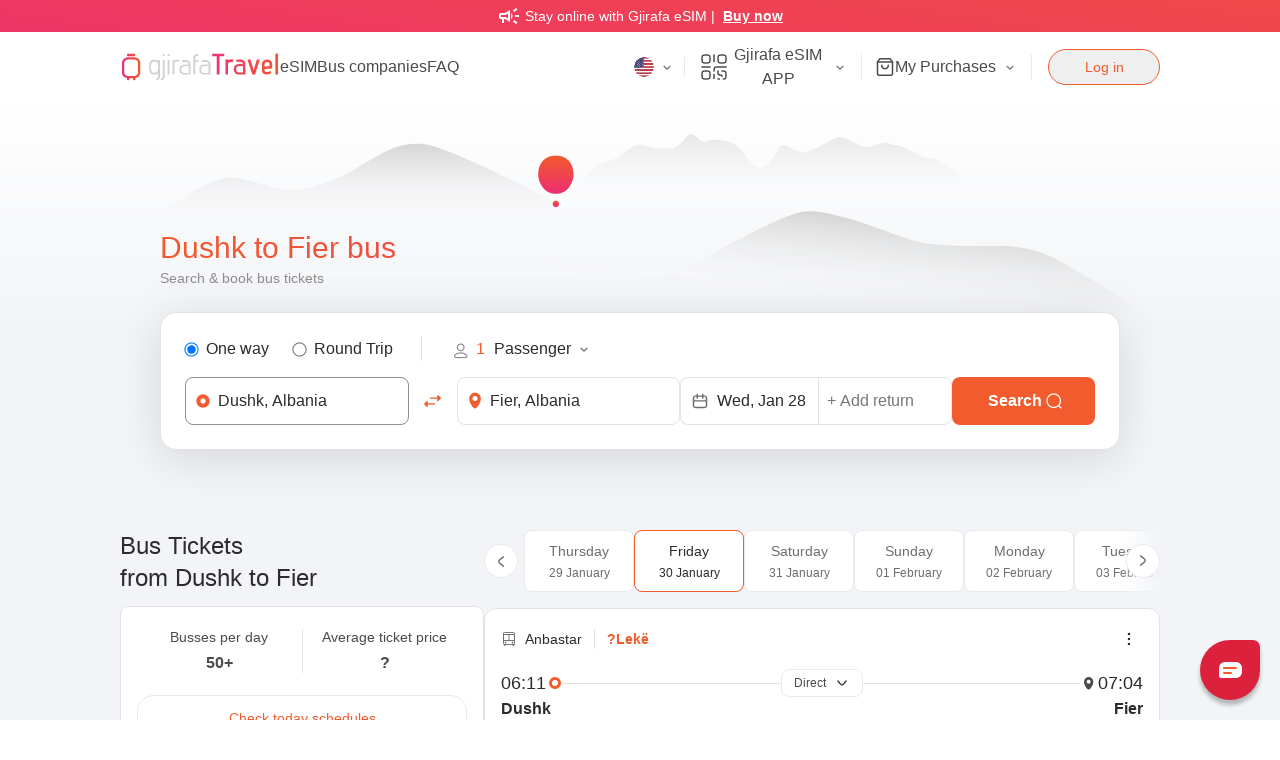

--- FILE ---
content_type: text/html; charset=utf-8
request_url: https://travel.gjirafa.com/en/bus/dushk-to-fier
body_size: 95899
content:
<!DOCTYPE html><html lang="en"><head><meta charSet="utf-8"/><title>Dushk to Fier Bus -  Routes &amp; Schedules </title><meta name="description" content="Find bus timetables and routes for travel from Dushk to Fier. Get detailed information on departure times and stops to organize your trip."/><link rel="canonical" href="https://travel.gjirafa.com/en/bus/dushk-to-fier"/><link rel="icon" type="image/png" href="/favicon.ico"/><link rel="manifest" href="/site.webmanifest"/><link rel="mask-icon" href="/safari-pinned-tab.svg" color="#5bbad5"/><link rel="alternate" hrefLang="en" href="https://travel.gjirafa.com/en/bus/dushk-to-fier"/><link rel="alternate" hrefLang="sq" href="https://travel.gjirafa.com/sq/bus/dushk-to-fier"/><link rel="alternate" hrefLang="x-default" href="https://travel.gjirafa.com/sq/bus/dushk-to-fier"/><meta name="msapplication-TileColor" content="#da532c"/><meta name="theme-color" content="#ffffff"/><meta name="mobile-web-app-capable" content="yes"/><meta name="viewport" content="width=device-width, initial-scale=1, minimum-scale=0.1, maximum-scale=5"/><meta name="keywords" content="Online, Bus, tickets, bus tickets, book, reservation, ticket booking, Online bus booking, buy bus ticket, cheap bus tickets, bus stop, bus station, travel, transport, Bus transportation, bus schedule, bus timetable, bus route, explore, Albania, Kosova, Pristina, Prizren, Tirana, Berat, Gjirokastra, Ksamil, Saranda, Vlora, Dhermi, Skopje, Durres, Shkoder"/><meta name="author" content="Gjirafa, Inc."/><meta name="robots" content="index,follow"/><meta property="og:title" content="Dushk to Fier Bus -  Routes &amp; Schedules "/><meta name="facebook-domain-verification" content="ekihianawackwe1l9hlgg9jbib0brd"/><meta property="og:description" content="Find bus timetables and routes for travel from Dushk to Fier. Get detailed information on departure times and stops to organize your trip."/><meta property="og:type" content="website"/><meta property="og:url" content="https://travel.gjirafa.com/en/bus/dushk-to-fier"/><meta property="og:site_name" content="GjirafaTravel"/><meta property="og:image" content="https://travel.gjirafa.com//travelLogo.jpg"/><meta property="og:image:width" content="1200"/><meta property="og:image:height" content="630"/><meta property="og:image:type" content="image/jpeg"/><meta property="og:locale" content="en_US"/><meta property="og:see_also" content="https://www.facebook.com/gjirafatravel"/><meta property="og:see_also" content="https://www.instagram.com/gjirafatravel/?igshid=NTdlMDg3MTY%3D"/><meta property="og:see_also" content="https://twitter.com/GjirafaTravel"/><meta property="og:see_also" content="https://www.tiktok.com/@gjirafatravel"/><meta name="twitter:title" content="Dushk to Fier Bus -  Routes &amp; Schedules "/><meta name="twitter:description" content="Find bus timetables and routes for travel from Dushk to Fier. Get detailed information on departure times and stops to organize your trip."/><meta name="twitter:url" content="https://travel.gjirafa.com/en/bus/dushk-to-fier"/><meta name="twitter:image" content="https://travel.gjirafa.com//travelLogo.jpg"/><meta name="twitter:image:alt" content="GjirafaTravel&#x27;s logo"/><meta name="twitter:site" content="@GjirafaTravel"/><meta name="twitter:creator" content="@GjirafaTravel"/><meta name="twitter:card" content="summary_large_image"/><link rel="preload" as="image" href="https://w3mhh8jtzt.gjirafa.net/travel/logo.svg"/><link rel="preload" as="image" href="/SQ.jpg"/><link rel="preload" as="image" href="/en.jpg"/><meta name="next-head-count" content="43"/><script id="faq-schema" type="application/ld+json" data-nscript="beforeInteractive">{"@context":"https://schema.org","@type":"FAQPage","mainEntity":[{"@type":"Question","name":"What is the average price for a bus ticket from Dushk to Fier?","acceptedAnswer":{"@type":"Answer","text":"The average price for a bus ticket from Dushk to Fier is approximately €0, depending on the operator and how far in advance you book."}},{"@type":"Question","name":"How long is the fastest trip by bus from Dushk to Fier?","acceptedAnswer":{"@type":"Answer","text":"The fastest bus trip from Dushk to Fier takes approximately 53 minutes, depending on traffic conditions."}},{"@type":"Question","name":"What is the average trip duration from Dushk to Fier?","acceptedAnswer":{"@type":"Answer","text":"On average, bus journeys from Dushk to Fier take around 53 minutes."}},{"@type":"Question","name":"How many buses operate daily from Dushk  to Fier?","acceptedAnswer":{"@type":"Answer","text":"There are usually 103 buses operating daily on this route."}},{"@type":"Question","name":"How long is the distance between Dushk and Fier?","acceptedAnswer":{"@type":"Answer","text":"The distance between Dushk and Fier by road is approximately 50 kilometers."}},{"@type":"Question","name":"What is the earliest departure time from Dushk to Fier by bus?","acceptedAnswer":{"@type":"Answer","text":"The earliest bus from Dushk to Fier typically departs around 06:11 AM, though schedules may vary by operator."}},{"@type":"Question","name":"Which bus operators travel from Dushk to Fier?","acceptedAnswer":{"@type":"Answer","text":"Several bus operators operate on the Dushk to Fier route. The most popular operators include Tirka 2000, Tisa Travel, Baturba Sh.P.K, Piko Sh.P.K, Klid Ekspres Sh.P.K, El-Alba Trans, Elsi Trans, Arbesa El, A&R Gucaj, Haka Travel, Çuko, Kompakt, Star Bus Korça, Esli Trans, Argjiro SH.P.K, Interbus Vlora, Anbastar, Ensilv -Bus, Star - Trans - Or, Tepelena-Transport, Ylma Konispol, Alesio Vl 2011 and Trans-Sopoti. Each company provides a comfortable and affordable travel option."}}]}</script><script id="breadcrumb-schema" type="application/ld+json" data-nscript="beforeInteractive">{"@context":"https://schema.org","@type":"BreadcrumbList","numberOfItems":2,"itemListOrder":"Ascending","itemListElement":[{"@type":"ListItem","position":1,"name":"Home","item":{"@type":"Thing","@id":"https://travel.gjirafa.com/en","name":"Home"}},{"@type":"ListItem","position":2,"name":"Dushk to Fier","item":{"@type":"Thing","@id":"https://travel.gjirafa.com/en/bus/dushk-to-fier","name":"Dushk to Fier"}}]}</script><link rel="preload" href="/_next/static/css/153dc1054ada899f.css" as="style"/><link rel="stylesheet" href="/_next/static/css/153dc1054ada899f.css" data-n-g=""/><link rel="preload" href="/_next/static/css/9cbeee7a218743e6.css" as="style"/><link rel="stylesheet" href="/_next/static/css/9cbeee7a218743e6.css" data-n-p=""/><noscript data-n-css=""></noscript><script defer="" nomodule="" src="/_next/static/chunks/polyfills-c67a75d1b6f99dc8.js"></script><script defer="" src="/_next/static/chunks/3625.545e2f2c118a3564.js"></script><script src="/_next/static/chunks/webpack-cb4168e77711bb5f.js" defer=""></script><script src="/_next/static/chunks/framework-3236775a9ca336a2.js" defer=""></script><script src="/_next/static/chunks/main-649a03b8c4a67888.js" defer=""></script><script src="/_next/static/chunks/pages/_app-67ed6baffa07c0ae.js" defer=""></script><script src="/_next/static/chunks/fec483df-ec2406890e1ec7cb.js" defer=""></script><script src="/_next/static/chunks/29107295-46d7d1929d94c0a9.js" defer=""></script><script src="/_next/static/chunks/5675-438fc7a629e2d3a2.js" defer=""></script><script src="/_next/static/chunks/1191-62451aef90451df4.js" defer=""></script><script src="/_next/static/chunks/7536-75b27aaaa59daafd.js" defer=""></script><script src="/_next/static/chunks/3978-23e67c47dcd6ded4.js" defer=""></script><script src="/_next/static/chunks/7811-b9146a06a428a213.js" defer=""></script><script src="/_next/static/chunks/1956-c6b098de0f453f6e.js" defer=""></script><script src="/_next/static/chunks/5196-386c93b47adc9007.js" defer=""></script><script src="/_next/static/chunks/2001-67cdeb7aa49a39f6.js" defer=""></script><script src="/_next/static/chunks/1085-1a817411181b35b7.js" defer=""></script><script src="/_next/static/chunks/7468-1fa34a8668dbafcc.js" defer=""></script><script src="/_next/static/chunks/3293-4ed8bd25f1e02777.js" defer=""></script><script src="/_next/static/chunks/3859-160e9c1e18e224f6.js" defer=""></script><script src="/_next/static/chunks/4524-0aeb34680b1ecfca.js" defer=""></script><script src="/_next/static/chunks/1088-e45e3eac19b0118f.js" defer=""></script><script src="/_next/static/chunks/1658-cb782667cdfec17a.js" defer=""></script><script src="/_next/static/chunks/5397-53cee95937c573ab.js" defer=""></script><script src="/_next/static/chunks/7645-695dabd9fabef93e.js" defer=""></script><script src="/_next/static/chunks/pages/_main/%5Bdevice%5D/bus/%5Bslug%5D-90d5d9081302e3b7.js" defer=""></script><script src="/_next/static/9JWL8Gdafn7VrT9JvWPsQ/_buildManifest.js" defer=""></script><script src="/_next/static/9JWL8Gdafn7VrT9JvWPsQ/_ssgManifest.js" defer=""></script><style id="__jsx-3330557747">.Spinner.jsx-3330557747{height:20px;left:50%;margin-left:-14px;top:45%;width:20px;-webkit-animation:container-rotate 1600ms linear infinite;-moz-animation:container-rotate 1600ms linear infinite;-o-animation:container-rotate 1600ms linear infinite;animation:container-rotate 1600ms linear infinite}.Spinner-line.jsx-3330557747{position:absolute;width:100%;height:100%;opacity:0}.Spinner-line--1.jsx-3330557747{border-color:#f15b2d;-webkit-animation:fill-unfill-rotate 4800ms cubic-bezier(.4,0,.2,1)infinite both,line-1-fade-in-out 4800ms cubic-bezier(.4,0,.2,1)infinite both;-moz-animation:fill-unfill-rotate 4800ms cubic-bezier(.4,0,.2,1)infinite both,line-1-fade-in-out 4800ms cubic-bezier(.4,0,.2,1)infinite both;-o-animation:fill-unfill-rotate 4800ms cubic-bezier(.4,0,.2,1)infinite both,line-1-fade-in-out 4800ms cubic-bezier(.4,0,.2,1)infinite both;animation:fill-unfill-rotate 4800ms cubic-bezier(.4,0,.2,1)infinite both,line-1-fade-in-out 4800ms cubic-bezier(.4,0,.2,1)infinite both}.Spinner-line--2.jsx-3330557747{border-color:#f15b2d;-webkit-animation:fill-unfill-rotate 4800ms cubic-bezier(.4,0,.2,1)infinite both,line-2-fade-in-out 4800ms cubic-bezier(.4,0,.2,1)infinite both;-moz-animation:fill-unfill-rotate 4800ms cubic-bezier(.4,0,.2,1)infinite both,line-2-fade-in-out 4800ms cubic-bezier(.4,0,.2,1)infinite both;-o-animation:fill-unfill-rotate 4800ms cubic-bezier(.4,0,.2,1)infinite both,line-2-fade-in-out 4800ms cubic-bezier(.4,0,.2,1)infinite both;animation:fill-unfill-rotate 4800ms cubic-bezier(.4,0,.2,1)infinite both,line-2-fade-in-out 4800ms cubic-bezier(.4,0,.2,1)infinite both}.Spinner-line--3.jsx-3330557747{border-color:#f15b2d;-webkit-animation:fill-unfill-rotate 4800ms cubic-bezier(.4,0,.2,1)infinite both,line-3-fade-in-out 4800ms cubic-bezier(.4,0,.2,1)infinite both;-moz-animation:fill-unfill-rotate 4800ms cubic-bezier(.4,0,.2,1)infinite both,line-3-fade-in-out 4800ms cubic-bezier(.4,0,.2,1)infinite both;-o-animation:fill-unfill-rotate 4800ms cubic-bezier(.4,0,.2,1)infinite both,line-3-fade-in-out 4800ms cubic-bezier(.4,0,.2,1)infinite both;animation:fill-unfill-rotate 4800ms cubic-bezier(.4,0,.2,1)infinite both,line-3-fade-in-out 4800ms cubic-bezier(.4,0,.2,1)infinite both}.Spinner-line--4.jsx-3330557747{border-color:#f15b2d;-webkit-animation:fill-unfill-rotate 4800ms cubic-bezier(.4,0,.2,1)infinite both,line-4-fade-in-out 4800ms cubic-bezier(.4,0,.2,1)infinite both;-moz-animation:fill-unfill-rotate 4800ms cubic-bezier(.4,0,.2,1)infinite both,line-4-fade-in-out 4800ms cubic-bezier(.4,0,.2,1)infinite both;-o-animation:fill-unfill-rotate 4800ms cubic-bezier(.4,0,.2,1)infinite both,line-4-fade-in-out 4800ms cubic-bezier(.4,0,.2,1)infinite both;animation:fill-unfill-rotate 4800ms cubic-bezier(.4,0,.2,1)infinite both,line-4-fade-in-out 4800ms cubic-bezier(.4,0,.2,1)infinite both}.Spinner-line-cog.jsx-3330557747{display:inline-block;position:relative;width:50%;height:100%;overflow:hidden;border-color:inherit}.Spinner-line-cog-inner.jsx-3330557747{position:absolute;top:0;bottom:0;right:0;left:0;width:200%;-webkit-box-sizing:border-box;-moz-box-sizing:border-box;box-sizing:border-box;height:100%;border-width:3px;border-style:solid;border-color:inherit;border-bottom-color:transparent;-webkit-border-radius:50%;-moz-border-radius:50%;border-radius:50%;-webkit-animation:none;-moz-animation:none;-o-animation:none;animation:none}.Spinner-line-cog-inner--left.jsx-3330557747{border-right-color:transparent;-webkit-transform:rotate(129deg);-moz-transform:rotate(129deg);-ms-transform:rotate(129deg);-o-transform:rotate(129deg);transform:rotate(129deg);-webkit-animation:left-spin 1200ms cubic-bezier(.4,0,.2,1)infinite both;-moz-animation:left-spin 1200ms cubic-bezier(.4,0,.2,1)infinite both;-o-animation:left-spin 1200ms cubic-bezier(.4,0,.2,1)infinite both;animation:left-spin 1200ms cubic-bezier(.4,0,.2,1)infinite both}.Spinner-line-cog-inner--right.jsx-3330557747{left:-100%;border-left-color:transparent;-webkit-transform:rotate(-129deg);-moz-transform:rotate(-129deg);-ms-transform:rotate(-129deg);-o-transform:rotate(-129deg);transform:rotate(-129deg);-webkit-animation:right-spin 1200ms cubic-bezier(.4,0,.2,1)infinite both;-moz-animation:right-spin 1200ms cubic-bezier(.4,0,.2,1)infinite both;-o-animation:right-spin 1200ms cubic-bezier(.4,0,.2,1)infinite both;animation:right-spin 1200ms cubic-bezier(.4,0,.2,1)infinite both}.Spinner-line-cog-inner--center.jsx-3330557747{width:1e3%;left:-450%}.Spinner-line-ticker.jsx-3330557747{position:absolute;-webkit-box-sizing:border-box;-moz-box-sizing:border-box;box-sizing:border-box;top:0;left:45%;width:10%;height:100%;overflow:hidden;border-color:inherit}@-webkit-keyframes container-rotate{to{-webkit-transform:rotate(360deg);transform:rotate(360deg)}}@-moz-keyframes container-rotate{to{-moz-transform:rotate(360deg);transform:rotate(360deg)}}@-o-keyframes container-rotate{to{-o-transform:rotate(360deg);transform:rotate(360deg)}}@keyframes container-rotate{to{-webkit-transform:rotate(360deg);-moz-transform:rotate(360deg);-o-transform:rotate(360deg);transform:rotate(360deg)}}@-webkit-keyframes fill-unfill-rotate{12.5%{-webkit-transform:rotate(135deg);transform:rotate(135deg)}25%{-webkit-transform:rotate(270deg);transform:rotate(270deg)}37.5%{-webkit-transform:rotate(405deg);transform:rotate(405deg)}50%{-webkit-transform:rotate(540deg);transform:rotate(540deg)}62.5%{-webkit-transform:rotate(675deg);transform:rotate(675deg)}75%{-webkit-transform:rotate(810deg);transform:rotate(810deg)}87.5%{-webkit-transform:rotate(945deg);transform:rotate(945deg)}to{-webkit-transform:rotate(1080deg);transform:rotate(1080deg)}}@-moz-keyframes fill-unfill-rotate{12.5%{-moz-transform:rotate(135deg);transform:rotate(135deg)}25%{-moz-transform:rotate(270deg);transform:rotate(270deg)}37.5%{-moz-transform:rotate(405deg);transform:rotate(405deg)}50%{-moz-transform:rotate(540deg);transform:rotate(540deg)}62.5%{-moz-transform:rotate(675deg);transform:rotate(675deg)}75%{-moz-transform:rotate(810deg);transform:rotate(810deg)}87.5%{-moz-transform:rotate(945deg);transform:rotate(945deg)}to{-moz-transform:rotate(1080deg);transform:rotate(1080deg)}}@-o-keyframes fill-unfill-rotate{12.5%{-o-transform:rotate(135deg);transform:rotate(135deg)}25%{-o-transform:rotate(270deg);transform:rotate(270deg)}37.5%{-o-transform:rotate(405deg);transform:rotate(405deg)}50%{-o-transform:rotate(540deg);transform:rotate(540deg)}62.5%{-o-transform:rotate(675deg);transform:rotate(675deg)}75%{-o-transform:rotate(810deg);transform:rotate(810deg)}87.5%{-o-transform:rotate(945deg);transform:rotate(945deg)}to{-o-transform:rotate(1080deg);transform:rotate(1080deg)}}@keyframes fill-unfill-rotate{12.5%{-webkit-transform:rotate(135deg);-moz-transform:rotate(135deg);-o-transform:rotate(135deg);transform:rotate(135deg)}25%{-webkit-transform:rotate(270deg);-moz-transform:rotate(270deg);-o-transform:rotate(270deg);transform:rotate(270deg)}37.5%{-webkit-transform:rotate(405deg);-moz-transform:rotate(405deg);-o-transform:rotate(405deg);transform:rotate(405deg)}50%{-webkit-transform:rotate(540deg);-moz-transform:rotate(540deg);-o-transform:rotate(540deg);transform:rotate(540deg)}62.5%{-webkit-transform:rotate(675deg);-moz-transform:rotate(675deg);-o-transform:rotate(675deg);transform:rotate(675deg)}75%{-webkit-transform:rotate(810deg);-moz-transform:rotate(810deg);-o-transform:rotate(810deg);transform:rotate(810deg)}87.5%{-webkit-transform:rotate(945deg);-moz-transform:rotate(945deg);-o-transform:rotate(945deg);transform:rotate(945deg)}to{-webkit-transform:rotate(1080deg);-moz-transform:rotate(1080deg);-o-transform:rotate(1080deg);transform:rotate(1080deg)}}@-webkit-keyframes left-spin{0%{-webkit-transform:rotate(130deg);transform:rotate(130deg)}50%{-webkit-transform:rotate(-5deg);transform:rotate(-5deg)}to{-webkit-transform:rotate(130deg);transform:rotate(130deg)}}@-moz-keyframes left-spin{0%{-moz-transform:rotate(130deg);transform:rotate(130deg)}50%{-moz-transform:rotate(-5deg);transform:rotate(-5deg)}to{-moz-transform:rotate(130deg);transform:rotate(130deg)}}@-o-keyframes left-spin{0%{-o-transform:rotate(130deg);transform:rotate(130deg)}50%{-o-transform:rotate(-5deg);transform:rotate(-5deg)}to{-o-transform:rotate(130deg);transform:rotate(130deg)}}@keyframes left-spin{0%{-webkit-transform:rotate(130deg);-moz-transform:rotate(130deg);-o-transform:rotate(130deg);transform:rotate(130deg)}50%{-webkit-transform:rotate(-5deg);-moz-transform:rotate(-5deg);-o-transform:rotate(-5deg);transform:rotate(-5deg)}to{-webkit-transform:rotate(130deg);-moz-transform:rotate(130deg);-o-transform:rotate(130deg);transform:rotate(130deg)}}@-webkit-keyframes right-spin{0%{-webkit-transform:rotate(-130deg);transform:rotate(-130deg)}50%{-webkit-transform:rotate(5deg);transform:rotate(5deg)}to{-webkit-transform:rotate(-130deg);transform:rotate(-130deg)}}@-moz-keyframes right-spin{0%{-moz-transform:rotate(-130deg);transform:rotate(-130deg)}50%{-moz-transform:rotate(5deg);transform:rotate(5deg)}to{-moz-transform:rotate(-130deg);transform:rotate(-130deg)}}@-o-keyframes right-spin{0%{-o-transform:rotate(-130deg);transform:rotate(-130deg)}50%{-o-transform:rotate(5deg);transform:rotate(5deg)}to{-o-transform:rotate(-130deg);transform:rotate(-130deg)}}@keyframes right-spin{0%{-webkit-transform:rotate(-130deg);-moz-transform:rotate(-130deg);-o-transform:rotate(-130deg);transform:rotate(-130deg)}50%{-webkit-transform:rotate(5deg);-moz-transform:rotate(5deg);-o-transform:rotate(5deg);transform:rotate(5deg)}to{-webkit-transform:rotate(-130deg);-moz-transform:rotate(-130deg);-o-transform:rotate(-130deg);transform:rotate(-130deg)}}@-webkit-keyframes line-1-fade-in-out{0%{opacity:1}25%{opacity:1}26%{opacity:0}89%{opacity:0}90%{opacity:1}to{opacity:1}}@-moz-keyframes line-1-fade-in-out{0%{opacity:1}25%{opacity:1}26%{opacity:0}89%{opacity:0}90%{opacity:1}to{opacity:1}}@-o-keyframes line-1-fade-in-out{0%{opacity:1}25%{opacity:1}26%{opacity:0}89%{opacity:0}90%{opacity:1}to{opacity:1}}@keyframes line-1-fade-in-out{0%{opacity:1}25%{opacity:1}26%{opacity:0}89%{opacity:0}90%{opacity:1}to{opacity:1}}@-webkit-keyframes line-2-fade-in-out{0%{opacity:0}15%{opacity:0}25%{opacity:1}50%{opacity:1}51%{opacity:0}}@-moz-keyframes line-2-fade-in-out{0%{opacity:0}15%{opacity:0}25%{opacity:1}50%{opacity:1}51%{opacity:0}}@-o-keyframes line-2-fade-in-out{0%{opacity:0}15%{opacity:0}25%{opacity:1}50%{opacity:1}51%{opacity:0}}@keyframes line-2-fade-in-out{0%{opacity:0}15%{opacity:0}25%{opacity:1}50%{opacity:1}51%{opacity:0}}@-webkit-keyframes line-3-fade-in-out{0%{opacity:0}40%{opacity:0}50%{opacity:1}75%{opacity:1}76%{opacity:0}}@-moz-keyframes line-3-fade-in-out{0%{opacity:0}40%{opacity:0}50%{opacity:1}75%{opacity:1}76%{opacity:0}}@-o-keyframes line-3-fade-in-out{0%{opacity:0}40%{opacity:0}50%{opacity:1}75%{opacity:1}76%{opacity:0}}@keyframes line-3-fade-in-out{0%{opacity:0}40%{opacity:0}50%{opacity:1}75%{opacity:1}76%{opacity:0}}@-webkit-keyframes line-4-fade-in-out{0%{opacity:0}65%{opacity:0}75%{opacity:1}90%{opacity:1}to{opacity:0}}@-moz-keyframes line-4-fade-in-out{0%{opacity:0}65%{opacity:0}75%{opacity:1}90%{opacity:1}to{opacity:0}}@-o-keyframes line-4-fade-in-out{0%{opacity:0}65%{opacity:0}75%{opacity:1}90%{opacity:1}to{opacity:0}}@keyframes line-4-fade-in-out{0%{opacity:0}65%{opacity:0}75%{opacity:1}90%{opacity:1}to{opacity:0}}</style><style id="__jsx-7339a6d561dec3b">.travel-chat.jsx-7339a6d561dec3b{display:-webkit-box;display:-webkit-flex;display:-moz-box;display:-ms-flexbox;display:flex;-webkit-box-align:center;-webkit-align-items:center;-moz-box-align:center;-ms-flex-align:center;align-items:center;-webkit-box-pack:center;-webkit-justify-content:center;-moz-box-pack:center;-ms-flex-pack:center;justify-content:center;-webkit-border-radius:34px 8px 34px 34px;-moz-border-radius:34px 8px 34px 34px;border-radius:34px 8px 34px 34px;position:fixed;bottom:20px;right:20px;width:60px;height:60px;background:#dc213c;-webkit-box-shadow:0 5px 4px 0 rgba(0,0,0,.26);-moz-box-shadow:0 5px 4px 0 rgba(0,0,0,.26);box-shadow:0 5px 4px 0 rgba(0,0,0,.26);z-index:40}.travel-chat.jsx-7339a6d561dec3b>span.jsx-7339a6d561dec3b{position:relative;width:23px;height:16px;background:#fff;-webkit-border-radius:6px 6px 6px 2px;-moz-border-radius:6px 6px 6px 2px;border-radius:6px 6px 6px 2px;padding:4px;padding-top:5px}.travel-chat.jsx-7339a6d561dec3b>span.jsx-7339a6d561dec3b::before,.travel-chat.jsx-7339a6d561dec3b>span.jsx-7339a6d561dec3b::after{content:"";position:absolute;background:#f15b2d;height:2px;width:65%;-webkit-border-radius:10px;-moz-border-radius:10px;border-radius:10px}.travel-chat.jsx-7339a6d561dec3b>span.jsx-7339a6d561dec3b::after{width:42%;margin-top:5px}@media screen and (max-width:768px){.travel-chat.jsx-7339a6d561dec3b{width:50px;height:50px}}</style></head><body><div id="__next"><div style="position:fixed;z-index:9999;top:16px;left:16px;right:16px;bottom:16px;pointer-events:none"></div><main class="flex h-screen origin-top flex-col transition-transform duration-500" style="transition-duration:300ms;transform-origin:top"><div class="relative top-0 z-50 w-full cursor-pointer bg-custom-gradient px-4 py-1 text-white transition-all duration-300 hover:opacity-90"><div class="container mx-auto flex items-center justify-center"><div class="flex max-w-[99%] flex-row items-center text-sm font-medium"><span class="mr-1 block h-6 w-6 text-white" kind="span"><svg xmlns="http://www.w3.org/2000/svg" height="24" viewBox="0 -960 960 960" width="24" fill="currentColor"><path d="M720-440v-80h160v80H720Zm48 280-128-96 48-64 128 96-48 64Zm-80-480-48-64 128-96 48 64-128 96ZM200-200v-160h-40q-33 0-56.5-23.5T80-440v-80q0-33 23.5-56.5T160-600h160l200-120v480L320-360h-40v160h-80Zm240-182v-196l-98 58H160v80h182l98 58Zm120 36v-268q27 24 43.5 58.5T620-480q0 41-16.5 75.5T560-346ZM300-480Z" fill="currentColor"></path></svg></span><p class="text-center text-sm">Stay online with Gjirafa eSIM | <span class="ml-1 whitespace-nowrap font-bold underline">Buy now</span></p></div></div></div><header class="px-4 py-[10px]"><div class="container mx-auto flex items-center justify-between"><div class="flex items-center gap-10"><a aria-label="Home" class="flex h-7 w-40 items-center" href="/en"><span style="box-sizing:border-box;display:inline-block;overflow:hidden;width:initial;height:initial;background:none;opacity:1;border:0;margin:0;padding:0;position:relative;max-width:100%"><span style="box-sizing:border-box;display:block;width:initial;height:initial;background:none;opacity:1;border:0;margin:0;padding:0;max-width:100%"><img style="display:block;max-width:100%;width:initial;height:initial;background:none;opacity:1;border:0;margin:0;padding:0" alt="" aria-hidden="true" src="data:image/svg+xml,%3csvg%20xmlns=%27http://www.w3.org/2000/svg%27%20version=%271.1%27%20width=%27160%27%20height=%2728%27/%3e"/></span><img alt="GjirafaTravel" src="https://w3mhh8jtzt.gjirafa.net/travel/logo.svg" decoding="async" data-nimg="intrinsic" style="position:absolute;top:0;left:0;bottom:0;right:0;box-sizing:border-box;padding:0;border:none;margin:auto;display:block;width:0;height:0;min-width:100%;max-width:100%;min-height:100%;max-height:100%"/></span></a><nav class="hidden gap-8 xl:flex"><a class="cursor-pointer text-gray-700 transition-colors hover:text-primary" aria-label="eSIMs" href="/en/esim">eSIM</a><a class="cursor-pointer text-gray-700 transition-colors hover:text-primary" aria-label="Operators" href="/en/bus-companies">Bus companies</a><a class="cursor-pointer text-gray-700 transition-colors hover:text-primary" aria-label="FAQ" href="/en/faq">FAQ</a></nav></div><div class="z-30 flex items-center"><div class="hidden items-center xl:flex"><div class="border-t py-5 xl:hidden"><div class="flex w-full gap-3"><div class="flex w-full cursor-pointer items-center justify-center rounded-2xl bg-white px-4 py-3 text-sm md:rounded-none border border-primary"><span style="box-sizing:border-box;display:inline-block;overflow:hidden;width:initial;height:initial;background:none;opacity:1;border:0;margin:0;padding:0;position:relative;max-width:100%"><span style="box-sizing:border-box;display:block;width:initial;height:initial;background:none;opacity:1;border:0;margin:0;padding:0;max-width:100%"><img style="display:block;max-width:100%;width:initial;height:initial;background:none;opacity:1;border:0;margin:0;padding:0" alt="" aria-hidden="true" src="data:image/svg+xml,%3csvg%20xmlns=%27http://www.w3.org/2000/svg%27%20version=%271.1%27%20width=%2720%27%20height=%2720%27/%3e"/></span><img alt="British Flag" src="/en.jpg" decoding="async" data-nimg="intrinsic" class="block rounded-full" style="position:absolute;top:0;left:0;bottom:0;right:0;box-sizing:border-box;padding:0;border:none;margin:auto;display:block;width:0;height:0;min-width:100%;max-width:100%;min-height:100%;max-height:100%"/></span><span class="ml-2">English</span></div><div class="flex w-full cursor-pointer items-center justify-center rounded-2xl bg-white px-4 py-3 text-sm md:rounded-none false"><span style="box-sizing:border-box;display:inline-block;overflow:hidden;width:initial;height:initial;background:none;opacity:1;border:0;margin:0;padding:0;position:relative;max-width:100%"><span style="box-sizing:border-box;display:block;width:initial;height:initial;background:none;opacity:1;border:0;margin:0;padding:0;max-width:100%"><img style="display:block;max-width:100%;width:initial;height:initial;background:none;opacity:1;border:0;margin:0;padding:0" alt="" aria-hidden="true" src="data:image/svg+xml,%3csvg%20xmlns=%27http://www.w3.org/2000/svg%27%20version=%271.1%27%20width=%2720%27%20height=%2720%27/%3e"/></span><img alt="Albanian Flag" src="/SQ.jpg" decoding="async" data-nimg="intrinsic" class="block rounded-full" style="position:absolute;top:0;left:0;bottom:0;right:0;box-sizing:border-box;padding:0;border:none;margin:auto;display:block;width:0;height:0;min-width:100%;max-width:100%;min-height:100%;max-height:100%"/></span><span class="ml-2">Shqip</span></div></div></div><div class="relative border-r pr-2 hidden xl:block relative"><div class="flex cursor-pointer select-none items-center justify-start"><div class="flex cursor-pointer items-center"><span style="box-sizing:border-box;display:inline-block;overflow:hidden;width:initial;height:initial;background:none;opacity:1;border:0;margin:0;padding:0;position:relative;max-width:100%"><span style="box-sizing:border-box;display:block;width:initial;height:initial;background:none;opacity:1;border:0;margin:0;padding:0;max-width:100%"><img style="display:block;max-width:100%;width:initial;height:initial;background:none;opacity:1;border:0;margin:0;padding:0" alt="" aria-hidden="true" src="data:image/svg+xml,%3csvg%20xmlns=%27http://www.w3.org/2000/svg%27%20version=%271.1%27%20width=%2720%27%20height=%2720%27/%3e"/></span><img alt="British Flag" src="/en.jpg" decoding="async" data-nimg="intrinsic" class="block rounded-full" style="position:absolute;top:0;left:0;bottom:0;right:0;box-sizing:border-box;padding:0;border:none;margin:auto;display:block;width:0;height:0;min-width:100%;max-width:100%;min-height:100%;max-height:100%"/></span></div><span class="ml-1 transform-gpu text-neutral transition duration-150 rotate-0" kind="span"><svg width="18" height="18" viewBox="0 0 18 18" fill="none" xmlns="http://www.w3.org/2000/svg"><path fill-rule="evenodd" clip-rule="evenodd" d="M5.60225 7.85225C5.82192 7.63258 6.17808 7.63258 6.39775 7.85225L9 10.4545L11.6023 7.85225C11.8219 7.63258 12.1781 7.63258 12.3977 7.85225C12.6174 8.07192 12.6174 8.42808 12.3977 8.64775L9.66291 11.3826C9.2968 11.7487 8.7032 11.7487 8.33709 11.3826L5.60225 8.64775C5.38258 8.42808 5.38258 8.07192 5.60225 7.85225Z" fill="currentColor"></path></svg></span></div></div><div class="bg-white px-3 relative"><div class="flex cursor-pointer select-none items-center justify-start"><div class="flex items-center"><div class="flex items-center justify-center gap-2 rounded-2xl border border-white bg-white"><span class="" kind="span"><svg width="32" height="32" viewBox="0 0 32 32" fill="none" xmlns="http://www.w3.org/2000/svg"><path d="M4 8C4 6.11439 4 5.17157 4.58579 4.58579C5.17157 4 6.11439 4 8 4C9.88561 4 10.8284 4 11.4142 4.58579C12 5.17157 12 6.11439 12 8C12 9.88561 12 10.8284 11.4142 11.4142C10.8284 12 9.88561 12 8 12C6.11439 12 5.17157 12 4.58579 11.4142C4 10.8284 4 9.88561 4 8Z" stroke="#4B4B4B" stroke-width="1.5" fill="none"></path><path d="M4 24C4 22.1144 4 21.1716 4.58579 20.5857C5.17157 20 6.11439 20 8 20C9.88561 20 10.8284 20 11.4142 20.5857C12 21.1716 12 22.1144 12 24C12 25.8856 12 26.8284 11.4142 27.4143C10.8284 28 9.88561 28 8 28C6.11439 28 5.17157 28 4.58579 27.4143C4 26.8284 4 25.8856 4 24Z" stroke="#4B4B4B" stroke-width="1.5" fill="none"></path><path d="M4 16H12" stroke="#4B4B4B" stroke-width="1.5" stroke-linecap="round" stroke-linejoin="round" fill="none"></path><path d="M16 4V10.6667" stroke="#4B4B4B" stroke-width="1.5" stroke-linecap="round" stroke-linejoin="round" fill="none"></path><path d="M20 8C20 6.11439 20 5.17157 20.5857 4.58579C21.1716 4 22.1144 4 24 4C25.8856 4 26.8284 4 27.4143 4.58579C28 5.17157 28 6.11439 28 8C28 9.88561 28 10.8284 27.4143 11.4142C26.8284 12 25.8856 12 24 12C22.1144 12 21.1716 12 20.5857 11.4142C20 10.8284 20 9.88561 20 8Z" stroke="#4B4B4B" stroke-width="1.5" fill="none"></path><path d="M28 16H20C18.1144 16 17.1716 16 16.5857 16.5857C16 17.1716 16 18.1144 16 20M16 23.6923V27.3847M20 20V22C20 23.9285 21.0449 24 22.6667 24C23.4031 24 24 24.5969 24 25.3333M21.3333 28H20M24 20C25.8856 20 26.8284 20 27.4143 20.5867C28 21.1732 28 22.1175 28 24.0057C28 25.8941 28 26.8383 27.4143 27.4249C26.9867 27.8531 26.3689 27.9688 25.3333 28" stroke="#4B4B4B" stroke-width="1.5" stroke-linecap="round" fill="none"></path></svg></span><p class="w-24 text-center text-gray-700">Gjirafa eSIM APP</p></div></div><span class="ml-1 transform-gpu text-neutral transition duration-150 rotate-0" kind="span"><svg width="18" height="18" viewBox="0 0 18 18" fill="none" xmlns="http://www.w3.org/2000/svg"><path fill-rule="evenodd" clip-rule="evenodd" d="M5.60225 7.85225C5.82192 7.63258 6.17808 7.63258 6.39775 7.85225L9 10.4545L11.6023 7.85225C11.8219 7.63258 12.1781 7.63258 12.3977 7.85225C12.6174 8.07192 12.6174 8.42808 12.3977 8.64775L9.66291 11.3826C9.2968 11.7487 8.7032 11.7487 8.33709 11.3826L5.60225 8.64775C5.38258 8.42808 5.38258 8.07192 5.60225 7.85225Z" fill="currentColor"></path></svg></span></div></div><div class="border-x bg-white px-3 relative"><div class="flex cursor-pointer select-none items-center justify-start"><div class="flex items-center"><div class="flex items-center justify-center gap-2 rounded-2xl border border-white bg-white"><span class="" kind="span"><svg width="20" height="20" viewBox="0 0 20 20" fill="none" xmlns="http://www.w3.org/2000/svg"><path d="M5 1.66699L2.5 5.00033V16.667C2.5 17.109 2.67559 17.5329 2.98816 17.8455C3.30072 18.1581 3.72464 18.3337 4.16667 18.3337H15.8333C16.2754 18.3337 16.6993 18.1581 17.0118 17.8455C17.3244 17.5329 17.5 17.109 17.5 16.667V5.00033L15 1.66699H5Z" stroke="#4B4B4B" stroke-width="1.5" stroke-linecap="round" fill="none" stroke-linejoin="round"></path><path d="M2.5 5H17.5" stroke="#4B4B4B" stroke-width="1.5" stroke-linecap="round" fill="none" stroke-linejoin="round"></path><path d="M13.3332 8.33301C13.3332 9.21706 12.982 10.0649 12.3569 10.69C11.7317 11.3152 10.8839 11.6663 9.99984 11.6663C9.11578 11.6663 8.26794 11.3152 7.64281 10.69C7.01769 10.0649 6.6665 9.21706 6.6665 8.33301" stroke="#4B4B4B" stroke-width="1.5" fill="none" stroke-linecap="round" stroke-linejoin="round"></path></svg></span><p class="whitespace-nowrap text-gray-700">My Purchases</p></div></div><span class="ml-1 transform-gpu text-neutral transition duration-150 rotate-0" kind="span"><svg width="18" height="18" viewBox="0 0 18 18" fill="none" xmlns="http://www.w3.org/2000/svg"><path fill-rule="evenodd" clip-rule="evenodd" d="M5.60225 7.85225C5.82192 7.63258 6.17808 7.63258 6.39775 7.85225L9 10.4545L11.6023 7.85225C11.8219 7.63258 12.1781 7.63258 12.3977 7.85225C12.6174 8.07192 12.6174 8.42808 12.3977 8.64775L9.66291 11.3826C9.2968 11.7487 8.7032 11.7487 8.33709 11.3826L5.60225 8.64775C5.38258 8.42808 5.38258 8.07192 5.60225 7.85225Z" fill="currentColor"></path></svg></span></div></div><div class="w-12 md:w-auto"><button class="ml-4 relative border rounded-[38px] max-h-9 w-28 overflow-hidden p-1 flex items-center justify-center 
        border-gray-400 bg-gray-200 text-gray-500 cursor-not-allowed" disabled=""><div class="flex items-center justify-center h-7"><span class="absolute"><span class="animate-spin flex justify-center items-center w-5 h-5 text-white" kind="span"><span class="spinner relative block h-4 w-4 rounded-full" style="border-top:4px solid currentcolor;border-right:4px solid rgba(255,255,255,0.4);border-bottom:4px solid rgba(255,255,255,0.4);border-left:4px solid rgba(255,255,255,0.4)"></span></span></span></div></button></div></div></div><div class="flex xl:hidden"><div class="rounded-xl border border-gray-200 bg-gray-custom p-2"><span class="" kind="span"><svg width="20" height="20" viewBox="0 0 20 20" fill="none" xmlns="http://www.w3.org/2000/svg"><path d="M3.33325 5H16.6666" stroke="#2C2C2C" stroke-width="1.5" stroke-linecap="round" stroke-linejoin="round"></path><path d="M3.33325 10H16.6666" stroke="#2C2C2C" stroke-width="1.5" stroke-linecap="round" stroke-linejoin="round"></path><path d="M3.33325 15H16.6666" stroke="#2C2C2C" stroke-width="1.5" stroke-linecap="round" stroke-linejoin="round"></path></svg></span></div></div></div></header><div class="flex-grow"><div class="absolute h-52 w-full bg-gradient-to-b from-white to-gray-custom lg:h-60" role="presentation"><div class="lg:container lg:mx-auto"><div class="relative top-4"><span class="" kind="span"><svg width="343" height="69" viewBox="0 0 343 69" fill="none" class="w-full h-full" xmlns="http://www.w3.org/2000/svg"><path opacity="0.3" d="M266.34 13.1211C268.549 13.161 270.055 13.5076 273.934 16.3666C277.813 19.2255 287.13 27.2278 287.13 27.2278H217.465H143.211C146.816 26.2292 156.687 15.0535 160.737 14.2546C165.8 13.256 169.602 7.55101 172.364 8.94907C175.125 10.3471 179.727 10.0975 182.143 9.99761C184.56 9.89775 186.976 5.30414 188.241 5.30414C189.507 5.30414 190.658 6.80205 191.348 7.30136C192.038 7.80067 192.959 8.15018 194.109 7.55101C195.26 6.95185 198.136 7.05171 201.703 8.15018C205.27 9.24865 207.953 16.3666 211.047 16.3666C215.171 16.3666 216.775 8.94907 218.616 8.94907C220.457 8.94907 222.528 11.0961 225.059 11.3957C227.59 11.6953 234.954 6.70219 237.025 6.35268C239.096 6.00317 244.043 9.39844 245.654 9.6481C247.265 9.89775 249.911 8.54962 251.752 8.15018C253.593 7.75074 253.593 8.84921 256.009 8.94907C258.425 9.04893 263.579 13.0711 266.34 13.1211Z" fill="url(#paint0_linear_206:14025)"></path><path opacity="0.7" d="M37.9335 19.7585C28.647 18.3317 5.87303 36.8621 -0.00012207 41.0237C6.14941 47.3804 35.7363 49.4475 70.0631 49.1182C104.39 48.7889 149.869 43.5847 168.317 41.0237C149.8 30.7341 110.277 9.85301 100.327 8.6457C87.8898 7.13655 81.4639 16.7402 67.3683 21.542C53.2728 26.3438 49.5416 21.542 37.9335 19.7585Z" fill="url(#paint1_linear_206:14025)"></path><path d="M290.308 42.2277C303.732 42.2277 310.78 47.7179 321.52 54.0368C332.26 60.3557 343 68.9536 343 68.9536H92.2918C109.297 61.7024 132.566 45.8533 150.354 45.8533C163.108 45.8533 169.652 54.0368 181.063 51.4471C189.883 49.4454 217.245 30.7639 227.114 30.7639C236.982 30.7639 253.222 37.7734 260.605 40.156C267.989 42.5385 281.638 42.2277 290.308 42.2277Z" fill="url(#paint2_linear_206:14025)"></path><g class="movin"><path d="M139.289 10.3201C141.395 13.4097 146.1 13.4097 148.205 10.3201C149.012 9.13586 149.576 7.76578 149.576 6.25779C149.576 2.48597 147.433 0 143.747 0C140.061 0 137.918 2.48597 137.918 6.25779C137.918 7.76578 138.482 9.13586 139.289 10.3201Z" fill="url(#paint3_linear_206:14025)"></path><rect width="2.05736" height="2.05736" rx="1.02868" transform="matrix(-1 0 0 1 144.776 14.9158)" fill="url(#paint4_linear_206:14025)"></rect></g><defs><linearGradient id="paint0_linear_206:14025" x1="215.171" y1="5.30414" x2="215.171" y2="27.2278" gradientUnits="userSpaceOnUse"><stop stop-color="#B1B1B1"></stop><stop offset="1" stop-color="white" stop-opacity="0"></stop></linearGradient><linearGradient id="paint1_linear_206:14025" x1="84.1586" y1="4.42011" x2="84.1586" y2="49.1515" gradientUnits="userSpaceOnUse"><stop stop-color="#B1B1B1"></stop><stop offset="0.693559" stop-color="white" stop-opacity="0"></stop></linearGradient><linearGradient id="paint2_linear_206:14025" x1="217.823" y1="17.8572" x2="213.403" y2="59.7598" gradientUnits="userSpaceOnUse"><stop stop-color="#B1B1B1"></stop><stop offset="1" stop-color="white" stop-opacity="0"></stop></linearGradient><linearGradient id="paint3_linear_206:14025" x1="143.571" y1="-2.15737e-07" x2="143.571" y2="14.4015" gradientUnits="userSpaceOnUse"><stop stop-color="#F15B2D"></stop><stop offset="1" stop-color="#EE277B"></stop></linearGradient><linearGradient id="paint4_linear_206:14025" x1="1.05985" y1="-3.08196e-08" x2="1.05985" y2="2.05736" gradientUnits="userSpaceOnUse"><stop stop-color="#F15B2D"></stop><stop offset="1" stop-color="#EE277B"></stop></linearGradient></defs></svg></span></div></div></div><section class="border-b-8 border-white bg-gray-custom" aria-label="Search section"><div class="mt-28 px-4 lg:container lg:mx-auto lg:mt-52 lg:px-0"><div class="md:mx-10"><div class="relative z-10 -mt-4 text-center sm:-mt-10 sm:text-left md:-mt-20"><h1 class="text-primary font-light text-2xl md:text-3xl text-transparent bg-clip-text bg-gradient-to-r from-primary pb-[2px] to-pink">Dushk to Fier bus</h1><p class="text-xs font-light tracking-tight text-gray-600 md:text-sm md:tracking-normal">Search &amp; book bus tickets</p></div><div class="relative z-10 mb-20 mt-4 md:mt-6"><div class="relative z-10"><div class="h-auto rounded-2xl border border-gray-300 shadow-search-box p-6 bg-white"><form><div class="flex pb-4"><div class="inline-flex w-full md:w-auto"><div class="flex cursor-pointer items-center justify-between whitespace-nowrap pr-6 text-base"><input class="scale-110 accent-primary" type="radio" id="one-way" name="direction" checked=""/><label class="pl-2" for="one-way"><span> <!-- -->One way<!-- --> </span></label></div><div class="flex cursor-pointer items-center justify-between whitespace-nowrap pr-1 text-base"><input class="scale-110 accent-primary" type="radio" id="round-way" name="direction"/><label class="pl-2" for="round-way"><span> <!-- -->Round Trip<!-- --> </span></label></div></div><span class="mx-6 hidden border-l border-gray-300 md:block"></span><div class="hidden md:block"><div class="hidden items-center md:flex"><span class="" kind="span"><svg class="scale-105 px-2" width="14" height="17" viewBox="0 0 14 12" fill="none" xmlns="http://www.w3.org/2000/svg"><path fill-rule="evenodd" clip-rule="evenodd" d="M10.4785 4C10.4785 6.07107 8.79952 7.75 6.72845 7.75C4.65739 7.75 2.97845 6.07107 2.97845 4C2.97845 1.92893 4.65739 0.25 6.72845 0.25C8.79952 0.25 10.4785 1.92893 10.4785 4ZM9.35345 4C9.35345 5.44975 8.1782 6.625 6.72845 6.625C5.27871 6.625 4.10345 5.44975 4.10345 4C4.10345 2.55025 5.27871 1.375 6.72845 1.375C8.1782 1.375 9.35345 2.55025 9.35345 4Z" fill="#8E8E8E"></path><path fill-rule="evenodd" clip-rule="evenodd" d="M6.72846 8.6875C3.78184 8.6875 1.88153 9.7668 0.750177 11.0398C0.444492 11.3838 0.274942 11.7777 0.252545 12.1862C0.230322 12.5916 0.355135 12.971 0.569089 13.2869C0.991812 13.9111 1.77214 14.3125 2.63449 14.3125H10.8224C11.6848 14.3125 12.4651 13.9111 12.8878 13.2869C13.1018 12.971 13.2266 12.5916 13.2044 12.1862C13.182 11.7777 13.0124 11.3838 12.7067 11.0398C11.5754 9.7668 9.67507 8.6875 6.72846 8.6875ZM1.59109 11.7872C2.49678 10.768 4.08444 9.8125 6.72846 9.8125C9.37247 9.8125 10.9601 10.768 11.8658 11.7872C12.0219 11.9628 12.0741 12.1208 12.0811 12.2478C12.0882 12.378 12.05 12.5178 11.9563 12.6561C11.7638 12.9403 11.3504 13.1875 10.8224 13.1875H2.63449C2.10648 13.1875 1.69308 12.9403 1.50057 12.6561C1.4069 12.5178 1.36872 12.378 1.37586 12.2478C1.38282 12.1208 1.43498 11.9628 1.59109 11.7872Z" fill="#8E8E8E"></path></svg></span><div class="relative"><div class="flex cursor-pointer select-none items-center justify-start"><div class="flex select-none items-center"><span class="w-2 text-right text-primary">1</span><span class="ml-2.5">Passenger</span></div><span class="ml-1 transform-gpu text-neutral transition duration-150 rotate-0" kind="span"><svg width="18" height="18" viewBox="0 0 18 18" fill="none" xmlns="http://www.w3.org/2000/svg"><path fill-rule="evenodd" clip-rule="evenodd" d="M5.60225 7.85225C5.82192 7.63258 6.17808 7.63258 6.39775 7.85225L9 10.4545L11.6023 7.85225C11.8219 7.63258 12.1781 7.63258 12.3977 7.85225C12.6174 8.07192 12.6174 8.42808 12.3977 8.64775L9.66291 11.3826C9.2968 11.7487 8.7032 11.7487 8.33709 11.3826L5.60225 8.64775C5.38258 8.42808 5.38258 8.07192 5.60225 7.85225Z" fill="currentColor"></path></svg></span></div></div></div></div></div><div class="w-full items-start gap-4 md:flex"><div class="relative flex-grow md:flex"><div class="relative h-full w-full" data-name="from"><div><div class="md:relative"><div class="relative sm:static"><span class="absolute top-0 flex h-12 w-11 items-center justify-center md:bottom-0 md:top-auto md:w-9 text-primary pointer-events-none"><span class="" kind="span"><svg width="16" height="16" viewBox="0 0 16 16" fill="none" xmlns="http://www.w3.org/2000/svg"><path fill-rule="evenodd" clip-rule="evenodd" d="M7.99992 14.6666C11.6818 14.6666 14.6666 11.6818 14.6666 7.99992C14.6666 4.31802 11.6818 1.33325 7.99992 1.33325C4.31802 1.33325 1.33325 4.31802 1.33325 7.99992C1.33325 11.6818 4.31802 14.6666 7.99992 14.6666ZM7.99992 10.6666C9.47268 10.6666 10.6666 9.47268 10.6666 7.99992C10.6666 6.52716 9.47268 5.33325 7.99992 5.33325C6.52716 5.33325 5.33325 6.52716 5.33325 7.99992C5.33325 9.47268 6.52716 10.6666 7.99992 10.6666Z" fill="currentColor"></path></svg></span></span></div><div class="flex flex-col flex-grow mb-3 md:mb-0"><input autoComplete="off" class="pl-[42px] md:pl-8 md:pr-0 pr-11 transition bg-gray-100 md:bg-white border focus:border-gray-600 transition-colors duration-200 hover:border-gray-500 border-gray-100 md:border-gray-300 appearance-none w-full -- p-3 rounded-lg h-12 pr-11" id="from" data-tooltip-id="fromslug" type="text" spellcheck="false" autoCorrect="off" placeholder="From: City or Station" value="Dushk, Albania"/><div class="jsx-3330557747 absolute bottom-3.5 right-6 invisible flex justify-center"><div class="jsx-3330557747 Spinner"><div class="jsx-3330557747 Spinner-line Spinner-line--1"><div class="jsx-3330557747 Spinner-line-cog"><div class="jsx-3330557747 Spinner-line-cog-inner Spinner-line-cog-inner--left"></div></div><div class="jsx-3330557747 Spinner-line-ticker"><div class="jsx-3330557747 Spinner-line-cog-inner Spinner-line-cog-inner--center"></div></div><div class="jsx-3330557747 Spinner-line-cog"><div class="jsx-3330557747 Spinner-line-cog-inner Spinner-line-cog-inner--right"></div></div></div><div class="jsx-3330557747 Spinner-line Spinner-line--2"><div class="jsx-3330557747 Spinner-line-cog"><div class="jsx-3330557747 Spinner-line-cog-inner Spinner-line-cog-inner--left"></div></div><div class="jsx-3330557747 Spinner-line-ticker"><div class="jsx-3330557747 Spinner-line-cog-inner Spinner-line-cog-inner--center"></div></div><div class="jsx-3330557747 Spinner-line-cog"><div class="jsx-3330557747 Spinner-line-cog-inner Spinner-line-cog-inner--right"></div></div></div><div class="jsx-3330557747 Spinner-line Spinner-line--3"><div class="jsx-3330557747 Spinner-line-cog"><div class="jsx-3330557747 Spinner-line-cog-inner Spinner-line-cog-inner--left"></div></div><div class="jsx-3330557747 Spinner-line-ticker"><div class="jsx-3330557747 Spinner-line-cog-inner Spinner-line-cog-inner--center"></div></div><div class="jsx-3330557747 Spinner-line-cog"><div class="jsx-3330557747 Spinner-line-cog-inner Spinner-line-cog-inner--right"></div></div></div><div class="jsx-3330557747 Spinner-line Spinner-line--4"><div class="jsx-3330557747 Spinner-line-cog"><div class="jsx-3330557747 Spinner-line-cog-inner Spinner-line-cog-inner--left"></div></div><div class="jsx-3330557747 Spinner-line-ticker"><div class="jsx-3330557747 Spinner-line-cog-inner Spinner-line-cog-inner--center"></div></div><div class="jsx-3330557747 Spinner-line-cog"><div class="jsx-3330557747 Spinner-line-cog-inner Spinner-line-cog-inner--right"></div></div></div></div></div></div></div><div class="overflow-auto max-h-[14rem] absolute shadow-lg border border-gray-200 rounded-xl md:w-80 w-full mt-2 bg-white itemsWrapper z-10 transform-gpu transition-all duration-300 pointer-events-none -translate-y-3 opacity-0" tabindex="-1"></div></div></div><span translate="no"></span><div class="hidden md:flex mx-3 my-0 justify-center text-primary w-auto h-12 self-end items-center cursor-pointer transition-transform duration-[400ms]" style="transform:rotate(180deg)"><span class="transform md:rotate-90 w-6 h-6" kind="span"><svg viewBox="0 0 25 24" fill="none" xmlns="http://www.w3.org/2000/svg"><path d="M15.1464 20.6464L12.3536 17.8536C12.0386 17.5386 12.2617 17 12.7071 17L18.2929 17C18.7383 17 18.9614 17.5386 18.6464 17.8536L15.8536 20.6464C15.6583 20.8417 15.3417 20.8417 15.1464 20.6464Z" fill="currentColor"></path><path d="M15.5 19L15.5 10" stroke="currentColor" stroke-width="1.5" stroke-linecap="round"></path><path d="M9.14645 3.35355L6.35355 6.14645C6.03857 6.46143 6.26165 7 6.70711 7H12.2929C12.7383 7 12.9614 6.46143 12.6464 6.14645L9.85355 3.35355C9.65829 3.15829 9.34171 3.15829 9.14645 3.35355Z" fill="currentColor"></path><path d="M9.5 5L9.5 14" stroke="currentColor" stroke-width="1.5" stroke-linecap="round"></path></svg></span></div><div class="absolute right-0 top-0 justify-center items-center flex md:hidden text-primary cursor-pointer transition-transform duration-[400ms] my-0 w-12 h-12 self-end" style="transform:rotate(180deg)"><span class="transform md:rotate-90 w-6 h-6" kind="span"><svg viewBox="0 0 25 24" fill="none" xmlns="http://www.w3.org/2000/svg"><path d="M15.1464 20.6464L12.3536 17.8536C12.0386 17.5386 12.2617 17 12.7071 17L18.2929 17C18.7383 17 18.9614 17.5386 18.6464 17.8536L15.8536 20.6464C15.6583 20.8417 15.3417 20.8417 15.1464 20.6464Z" fill="currentColor"></path><path d="M15.5 19L15.5 10" stroke="currentColor" stroke-width="1.5" stroke-linecap="round"></path><path d="M9.14645 3.35355L6.35355 6.14645C6.03857 6.46143 6.26165 7 6.70711 7H12.2929C12.7383 7 12.9614 6.46143 12.6464 6.14645L9.85355 3.35355C9.65829 3.15829 9.34171 3.15829 9.14645 3.35355Z" fill="currentColor"></path><path d="M9.5 5L9.5 14" stroke="currentColor" stroke-width="1.5" stroke-linecap="round"></path></svg></span></div><div class="relative h-full w-full" data-name="to"><div><div class="md:relative"><div class="relative sm:static"><span class="absolute top-0 flex h-12 w-11 items-center justify-center md:bottom-0 md:top-auto md:w-9 text-primary pointer-events-none"><span class="flex h-5 w-5 flex-none text-sm" kind="span"><svg width="22" height="22" viewBox="0 0 24 24" fill="none" xmlns="http://www.w3.org/2000/svg"><path fill-rule="evenodd" clip-rule="evenodd" d="M19 9.5C19 13.5785 15.9554 17.7143 13.882 20.0578C12.863 21.2096 11.137 21.2096 10.118 20.0578C8.04465 17.7143 5 13.5785 5 9.5C5 5.35786 8.13401 2 12 2C15.866 2 19 5.35786 19 9.5Z" fill="currentColor"></path><circle cx="12" cy="9" r="3" fill="white"></circle></svg></span></span></div><div class="flex flex-col flex-grow mb-3 md:mb-0"><input autoComplete="off" class="pl-[42px] md:pl-8 md:pr-0 pr-11 transition bg-gray-100 md:bg-white border focus:border-gray-600 transition-colors duration-200 hover:border-gray-500 border-gray-100 md:border-gray-300 appearance-none w-full -- p-3 rounded-lg h-12 pr-11" id="to" data-tooltip-id="toslug" type="text" spellcheck="false" autoCorrect="off" placeholder="To: City or Station" value="Fier, Albania"/><div class="jsx-3330557747 absolute bottom-3.5 right-6 invisible flex justify-center"><div class="jsx-3330557747 Spinner"><div class="jsx-3330557747 Spinner-line Spinner-line--1"><div class="jsx-3330557747 Spinner-line-cog"><div class="jsx-3330557747 Spinner-line-cog-inner Spinner-line-cog-inner--left"></div></div><div class="jsx-3330557747 Spinner-line-ticker"><div class="jsx-3330557747 Spinner-line-cog-inner Spinner-line-cog-inner--center"></div></div><div class="jsx-3330557747 Spinner-line-cog"><div class="jsx-3330557747 Spinner-line-cog-inner Spinner-line-cog-inner--right"></div></div></div><div class="jsx-3330557747 Spinner-line Spinner-line--2"><div class="jsx-3330557747 Spinner-line-cog"><div class="jsx-3330557747 Spinner-line-cog-inner Spinner-line-cog-inner--left"></div></div><div class="jsx-3330557747 Spinner-line-ticker"><div class="jsx-3330557747 Spinner-line-cog-inner Spinner-line-cog-inner--center"></div></div><div class="jsx-3330557747 Spinner-line-cog"><div class="jsx-3330557747 Spinner-line-cog-inner Spinner-line-cog-inner--right"></div></div></div><div class="jsx-3330557747 Spinner-line Spinner-line--3"><div class="jsx-3330557747 Spinner-line-cog"><div class="jsx-3330557747 Spinner-line-cog-inner Spinner-line-cog-inner--left"></div></div><div class="jsx-3330557747 Spinner-line-ticker"><div class="jsx-3330557747 Spinner-line-cog-inner Spinner-line-cog-inner--center"></div></div><div class="jsx-3330557747 Spinner-line-cog"><div class="jsx-3330557747 Spinner-line-cog-inner Spinner-line-cog-inner--right"></div></div></div><div class="jsx-3330557747 Spinner-line Spinner-line--4"><div class="jsx-3330557747 Spinner-line-cog"><div class="jsx-3330557747 Spinner-line-cog-inner Spinner-line-cog-inner--left"></div></div><div class="jsx-3330557747 Spinner-line-ticker"><div class="jsx-3330557747 Spinner-line-cog-inner Spinner-line-cog-inner--center"></div></div><div class="jsx-3330557747 Spinner-line-cog"><div class="jsx-3330557747 Spinner-line-cog-inner Spinner-line-cog-inner--right"></div></div></div></div></div></div></div><div class="overflow-auto max-h-[14rem] absolute shadow-lg border border-gray-200 rounded-xl md:w-80 w-full mt-2 bg-white itemsWrapper z-10 transform-gpu transition-all duration-300 pointer-events-none -translate-y-3 opacity-0" tabindex="-1"></div></div></div><span translate="no"></span></div><div class="relative w-full md:w-[30%]"><div class="relative flex w-full cursor-pointer items-center justify-end"><span class="w-10 h-10 inline-flex items-center justify-center cursor-pointer absolute left-0 text-neutral" kind="span"><svg width="18" height="18" viewBox="0 0 18 18" fill="none" xmlns="http://www.w3.org/2000/svg"><path fill-rule="evenodd" clip-rule="evenodd" d="M6.29999 1.80005C6.67278 1.80005 6.97499 2.10705 6.97499 2.48576V3.40005H11.025V2.48576C11.025 2.10705 11.3272 1.80005 11.7 1.80005C12.0728 1.80005 12.375 2.10705 12.375 2.48576V3.40005H13.5C14.9912 3.40005 16.2 4.62807 16.2 6.14291V13.4572C16.2 14.972 14.9912 16.2 13.5 16.2H4.49999C3.00882 16.2 1.79999 14.972 1.79999 13.4572V6.14291C1.79999 4.62807 3.00882 3.40005 4.49999 3.40005H5.62499V2.48576C5.62499 2.10705 5.9272 1.80005 6.29999 1.80005ZM11.025 4.77148V6.14291C11.025 6.52162 11.3272 6.82862 11.7 6.82862C12.0728 6.82862 12.375 6.52162 12.375 6.14291V4.77148H13.5C14.2456 4.77148 14.85 5.38549 14.85 6.14291V8.20005H3.14999V6.14291C3.14999 5.38549 3.7544 4.77148 4.49999 4.77148H5.62499V6.14291C5.62499 6.52162 5.9272 6.82862 6.29999 6.82862C6.67278 6.82862 6.97499 6.52162 6.97499 6.14291V4.77148H11.025ZM3.14999 9.57148V13.4572C3.14999 14.2146 3.7544 14.8286 4.49999 14.8286H13.5C14.2456 14.8286 14.85 14.2146 14.85 13.4572V9.57148H3.14999Z" fill="currentColor"></path></svg></span><input class="flex w-full cursor-pointer justify-start gap-2 rounded-l-lg rounded-r-none border-0 bg-gray-100 py-[11px] pl-11 hover:border hover:border-gray-500 md:border md:border-r-0 md:border-gray-300 md:bg-white md:pl-9" size="10" placeholder="Wed, Jan 28" readonly="" value="Wed, Jan 28"/><input class="w-full cursor-pointer justify-start rounded-l-none rounded-r-lg border-y-0 border-l border-r-0 bg-gray-100 py-[11px] pl-2 pr-5 hover:border hover:border-gray-500 md:border md:border-gray-300 md:bg-white" size="10" placeholder="+ Add return" readonly="" value=""/></div></div><div class="block md:hidden"><div class="hidden items-center md:flex"><span class="" kind="span"><svg class="scale-105 px-2" width="14" height="17" viewBox="0 0 14 12" fill="none" xmlns="http://www.w3.org/2000/svg"><path fill-rule="evenodd" clip-rule="evenodd" d="M10.4785 4C10.4785 6.07107 8.79952 7.75 6.72845 7.75C4.65739 7.75 2.97845 6.07107 2.97845 4C2.97845 1.92893 4.65739 0.25 6.72845 0.25C8.79952 0.25 10.4785 1.92893 10.4785 4ZM9.35345 4C9.35345 5.44975 8.1782 6.625 6.72845 6.625C5.27871 6.625 4.10345 5.44975 4.10345 4C4.10345 2.55025 5.27871 1.375 6.72845 1.375C8.1782 1.375 9.35345 2.55025 9.35345 4Z" fill="#8E8E8E"></path><path fill-rule="evenodd" clip-rule="evenodd" d="M6.72846 8.6875C3.78184 8.6875 1.88153 9.7668 0.750177 11.0398C0.444492 11.3838 0.274942 11.7777 0.252545 12.1862C0.230322 12.5916 0.355135 12.971 0.569089 13.2869C0.991812 13.9111 1.77214 14.3125 2.63449 14.3125H10.8224C11.6848 14.3125 12.4651 13.9111 12.8878 13.2869C13.1018 12.971 13.2266 12.5916 13.2044 12.1862C13.182 11.7777 13.0124 11.3838 12.7067 11.0398C11.5754 9.7668 9.67507 8.6875 6.72846 8.6875ZM1.59109 11.7872C2.49678 10.768 4.08444 9.8125 6.72846 9.8125C9.37247 9.8125 10.9601 10.768 11.8658 11.7872C12.0219 11.9628 12.0741 12.1208 12.0811 12.2478C12.0882 12.378 12.05 12.5178 11.9563 12.6561C11.7638 12.9403 11.3504 13.1875 10.8224 13.1875H2.63449C2.10648 13.1875 1.69308 12.9403 1.50057 12.6561C1.4069 12.5178 1.36872 12.378 1.37586 12.2478C1.38282 12.1208 1.43498 11.9628 1.59109 11.7872Z" fill="#8E8E8E"></path></svg></span><div class="relative"><div class="flex cursor-pointer select-none items-center justify-start"><div class="flex select-none items-center"><span class="w-2 text-right text-primary">1</span><span class="ml-2.5">Passenger</span></div><span class="ml-1 transform-gpu text-neutral transition duration-150 rotate-0" kind="span"><svg width="18" height="18" viewBox="0 0 18 18" fill="none" xmlns="http://www.w3.org/2000/svg"><path fill-rule="evenodd" clip-rule="evenodd" d="M5.60225 7.85225C5.82192 7.63258 6.17808 7.63258 6.39775 7.85225L9 10.4545L11.6023 7.85225C11.8219 7.63258 12.1781 7.63258 12.3977 7.85225C12.6174 8.07192 12.6174 8.42808 12.3977 8.64775L9.66291 11.3826C9.2968 11.7487 8.7032 11.7487 8.33709 11.3826L5.60225 8.64775C5.38258 8.42808 5.38258 8.07192 5.60225 7.85225Z" fill="currentColor"></path></svg></span></div></div></div></div><button aria-label="Search" class="text-center font-semibold mt-4 flex h-12 w-full items-center justify-center gap-2 self-end bg-primary text-white md:ml-auto md:mt-0 md:w-36 rounded-lg false" type="submit"><span class="ml-2 text-base">Search</span><span class="" kind="span"><svg width="24" height="24" viewBox="0 0 24 24" fill="none" xmlns="http://www.w3.org/2000/svg"><path fill-rule="evenodd" clip-rule="evenodd" d="M11.7195 5.60002C8.33982 5.60002 5.60002 8.33982 5.60002 11.7195C5.60002 15.0993 8.33982 17.8391 11.7195 17.8391C15.0993 17.8391 17.8391 15.0993 17.8391 11.7195C17.8391 8.33982 15.0993 5.60002 11.7195 5.60002ZM4.40002 11.7195C4.40002 7.67708 7.67708 4.40002 11.7195 4.40002C15.762 4.40002 19.0391 7.67708 19.0391 11.7195C19.0391 15.762 15.762 19.0391 11.7195 19.0391C7.67708 19.0391 4.40002 15.762 4.40002 11.7195Z" fill="currentColor"></path><path fill-rule="evenodd" clip-rule="evenodd" d="M16.0546 16.0549C16.289 15.8206 16.6689 15.8206 16.9032 16.0549L19.423 18.5748C19.6573 18.8091 19.6573 19.189 19.423 19.4233C19.1887 19.6576 18.8088 19.6576 18.5745 19.4233L16.0546 16.9035C15.8203 16.6692 15.8203 16.2893 16.0546 16.0549Z" fill="currentColor"></path></svg></span></button></div></form></div></div></div></div><section class="flex w-full flex-col justify-center gap-3 pb-10 lg:flex-row lg:gap-6 lg:pb-16"><div class="w-full lg:w-[40%]"><div class="flex w-full items-center justify-between pb-3"><div><h2 class="text-2xl"><span class="block">Bus Tickets</span>from<!-- --> <!-- -->Dushk<!-- --> <!-- -->to<!-- --> <!-- -->Fier</h2></div></div><div class="h-auto w-full bg-gray-50 py-3 text-center  rounded-lg border border-gray-300 p-4 bg-white"><div class="flex w-full items-center justify-between"><div class="w-full p-2"><p class="pb-1 text-sm text-gray-700">Busses per day</p><p class="text-base font-semibold leading-6 text-gray-700">50+</p></div><span class="h-11 w-[1px] rounded-sm bg-gray-300"></span><div class="w-full p-2"><p class="pb-1 text-sm text-gray-700">Average ticket price</p><p class="text-base font-semibold leading-6 text-gray-700">?</p></div></div><a aria-label="Today schedules" class="mt-3 flex w-full items-center justify-center rounded-2xl border py-3 text-sm !font-medium text-primary transition-all hover:shadow-md focus:bg-gray-100 active:bg-gray-100" href="/en/search-results/dushk-to-fier">Check today schedules</a></div><p class="pb-2 pt-[18px] text-sm leading-6 text-gray-700">Buses from Dushk to Fier offer 103 daily departures at just 0€, providing a reliable and budget-friendly way to travel.</p><div class="hidden lg:block"><div class="mt-4 flex w-full items-center justify-between pb-3"><div><h2 class="text-2xl"><span class="block">Bus Time</span>from<!-- --> <!-- -->Dushk<!-- --> <!-- -->to<!-- --> <!-- -->Fier</h2></div></div><div class="mt-3 flex w-full gap-3 text-center"><div class="flex w-full flex-col items-center gap-3 bg-gray-50 py-3  rounded-lg border border-gray-300 p-4 bg-white"><span class="" kind="span"><svg width="24" height="24" viewBox="0 0 24 24" fill="none" xmlns="http://www.w3.org/2000/svg"><path d="M7.28549 10.327C7.10124 10.8483 7.00098 11.4093 7.00098 11.9937C7.00098 14.7551 9.23956 16.9937 12.001 16.9937C14.7624 16.9937 17.001 14.7551 17.001 11.9937C17.001 9.23223 14.7624 6.99365 12.001 6.99365C11.4166 6.99365 10.8556 7.09391 10.3343 7.27816" stroke="url(#paint0_linear_18532_36311)" stroke-width="1.12893" stroke-linecap="round" fill="none"></path><path d="M12 2.00635V4.00635" stroke="url(#paint1_linear_18532_36311)" stroke-width="1.12893" stroke-linecap="round" fill="none"></path><path d="M12 20.0063V22.0063" stroke="url(#paint2_linear_18532_36311)" stroke-width="1.12893" stroke-linecap="round" fill="none"></path><path d="M4.00147 12H2.00146" stroke="url(#paint3_linear_18532_36311)" stroke-width="1.12893" stroke-linecap="round" fill="none"></path><path d="M22.0015 12H20.0015" stroke="url(#paint4_linear_18532_36311)" stroke-width="1.12893" stroke-linecap="round" fill="none"></path><path d="M19.7767 4.21875L17.5547 6.25033" stroke="url(#paint5_linear_18532_36311)" stroke-width="1.12893" stroke-linecap="round" fill="none"></path><path d="M4.22119 4.21875L6.4432 6.25033" stroke="url(#paint6_linear_18532_36311)" stroke-width="1.12893" stroke-linecap="round" fill="none"></path><path d="M6.44342 17.55L4.22119 19.7722" stroke="url(#paint7_linear_18532_36311)" stroke-width="1.12893" stroke-linecap="round" fill="none"></path><path d="M19.7767 19.7722L17.5547 17.55" stroke="url(#paint8_linear_18532_36311)" stroke-width="1.12893" stroke-linecap="round" fill="none"></path><defs><linearGradient id="paint0_linear_18532_36311" x1="1.32098" y1="14.4663" x2="13.6812" y2="25.4636" gradientUnits="userSpaceOnUse"><stop stop-color="#ED2E7B"></stop><stop offset="1" stop-color="#F05A2C"></stop></linearGradient><linearGradient id="paint1_linear_18532_36311" x1="11.432" y1="3.50087" x2="13.2806" y2="4.32327" gradientUnits="userSpaceOnUse"><stop stop-color="#ED2E7B"></stop><stop offset="1" stop-color="#F05A2C"></stop></linearGradient><linearGradient id="paint2_linear_18532_36311" x1="11.432" y1="21.5009" x2="13.2806" y2="22.3233" gradientUnits="userSpaceOnUse"><stop stop-color="#ED2E7B"></stop><stop offset="1" stop-color="#F05A2C"></stop></linearGradient><linearGradient id="paint3_linear_18532_36311" x1="0.865465" y1="12.7473" x2="1.92846" y2="14.6388" gradientUnits="userSpaceOnUse"><stop stop-color="#ED2E7B"></stop><stop offset="1" stop-color="#F05A2C"></stop></linearGradient><linearGradient id="paint4_linear_18532_36311" x1="18.8655" y1="12.7473" x2="19.9285" y2="14.6388" gradientUnits="userSpaceOnUse"><stop stop-color="#ED2E7B"></stop><stop offset="1" stop-color="#F05A2C"></stop></linearGradient><linearGradient id="paint5_linear_18532_36311" x1="16.2926" y1="5.73687" x2="18.8199" y2="8.19627" gradientUnits="userSpaceOnUse"><stop stop-color="#ED2E7B"></stop><stop offset="1" stop-color="#F05A2C"></stop></linearGradient><linearGradient id="paint6_linear_18532_36311" x1="2.95909" y1="5.73687" x2="5.4864" y2="8.19628" gradientUnits="userSpaceOnUse"><stop stop-color="#ED2E7B"></stop><stop offset="1" stop-color="#F05A2C"></stop></linearGradient><linearGradient id="paint7_linear_18532_36311" x1="2.95896" y1="19.2106" x2="5.70567" y2="21.6545" gradientUnits="userSpaceOnUse"><stop stop-color="#ED2E7B"></stop><stop offset="1" stop-color="#F05A2C"></stop></linearGradient><linearGradient id="paint8_linear_18532_36311" x1="16.2926" y1="19.2106" x2="19.0393" y2="21.6542" gradientUnits="userSpaceOnUse"><stop stop-color="#ED2E7B"></stop><stop offset="1" stop-color="#F05A2C"></stop></linearGradient></defs></svg></span><div><p class="pb-1 text-sm text-gray-700">Earliest Departure</p><p class="text-base font-semibold text-gray-700">06:11</p></div></div><div class="flex w-full flex-col items-center gap-3 bg-gray-50 py-3  rounded-lg border border-gray-300 p-4 bg-white"><span class="" kind="span"><svg width="24" height="24" viewBox="0 0 24 24" fill="none" xmlns="http://www.w3.org/2000/svg"><path d="M21.5 14.0784C20.3003 14.7189 18.9301 15.0821 17.4751 15.0821C12.7491 15.0821 8.91792 11.2509 8.91792 6.52485C8.91792 5.06986 9.28105 3.69968 9.92163 2.5C5.66765 3.49698 2.5 7.31513 2.5 11.8731C2.5 17.1899 6.8101 21.5 12.1269 21.5C16.6849 21.5 20.503 18.3324 21.5 14.0784Z" stroke="url(#paint0_linear_18796_22778)" stroke-width="1.13" stroke-linecap="round" stroke-linejoin="round" fill="none"></path><defs><linearGradient id="paint0_linear_18796_22778" x1="-8.292" y1="16.698" x2="15.1925" y2="37.593" gradientUnits="userSpaceOnUse"><stop stop-color="#ED2E7B"></stop><stop offset="1" stop-color="#F05A2C"></stop></linearGradient></defs></svg></span><div><p class="pb-1 text-sm text-gray-700">Latest Departure</p><p class="text-base font-semibold text-gray-700">21:56</p></div></div></div><div class="mt-3 flex w-full gap-3 text-center"><div class="flex w-full flex-col items-center gap-3 bg-gray-50 py-3  rounded-lg border border-gray-300 p-4 bg-white"><span class="" kind="span"><svg width="24" height="24" viewBox="0 0 24 24" fill="none" xmlns="http://www.w3.org/2000/svg"><path d="M4.00098 3V21M20.001 3V21" stroke="url(#paint0_linear_18532_36301)" stroke-width="1.12893" stroke-linecap="round" fill="none"></path><path d="M9.66004 16.862C10.6699 14.9519 11.1749 13.9968 11.999 13.9968C12.8231 13.9968 13.3281 14.9519 14.338 16.862L15.0257 18.1628C15.8013 19.6297 16.1891 20.3632 15.9072 20.7159C15.8314 20.8107 15.7315 20.8889 15.6153 20.9444C15.1831 21.1509 14.3898 20.7349 12.8033 19.903C12.4514 19.7184 12.2754 19.6262 12.083 19.6097C12.0271 19.6049 11.9709 19.6049 11.915 19.6097C11.7226 19.6262 11.5466 19.7184 11.1947 19.903C9.60818 20.7349 8.8149 21.1509 8.38275 20.9444C8.26657 20.8889 8.16667 20.8107 8.09087 20.7159C7.80892 20.3632 8.19672 19.6297 8.97232 18.1628L9.66004 16.862Z" stroke="url(#paint1_linear_18532_36301)" stroke-width="1.12893" stroke-linecap="round" fill="none"></path><path d="M12 3V5" stroke="url(#paint2_linear_18532_36301)" stroke-width="1.12893" stroke-linecap="round" fill="none"></path><path d="M12 9V11" stroke="url(#paint3_linear_18532_36301)" stroke-width="1.12893" stroke-linecap="round" fill="none"></path><defs><linearGradient id="paint0_linear_18532_36301" x1="-5.08702" y1="16.4507" x2="16.7108" y2="33.6901" gradientUnits="userSpaceOnUse"><stop stop-color="#ED2E7B"></stop><stop offset="1" stop-color="#F05A2C"></stop></linearGradient><linearGradient id="paint1_linear_18532_36301" x1="3.45501" y1="19.2276" x2="12.165" y2="28.0844" gradientUnits="userSpaceOnUse"><stop stop-color="#ED2E7B"></stop><stop offset="1" stop-color="#F05A2C"></stop></linearGradient><linearGradient id="paint2_linear_18532_36301" x1="11.432" y1="4.49453" x2="13.2806" y2="5.31693" gradientUnits="userSpaceOnUse"><stop stop-color="#ED2E7B"></stop><stop offset="1" stop-color="#F05A2C"></stop></linearGradient><linearGradient id="paint3_linear_18532_36301" x1="11.432" y1="10.4945" x2="13.2806" y2="11.3169" gradientUnits="userSpaceOnUse"><stop stop-color="#ED2E7B"></stop><stop offset="1" stop-color="#F05A2C"></stop></linearGradient></defs></svg></span><div><p class="pb-1 text-sm text-gray-700">Distance</p><p class="text-base font-semibold text-gray-700">50<!-- -->km</p></div></div><div class="flex w-full flex-col items-center gap-3 bg-gray-50 py-3  rounded-lg border border-gray-300 p-4 bg-white"><span class="" kind="span"><svg width="24" height="24" viewBox="0 0 24 24" fill="none" xmlns="http://www.w3.org/2000/svg"><path d="M1.99902 12.0063C1.99902 17.5291 6.47617 22.0063 11.999 22.0063C13.8204 22.0063 15.5281 21.5193 16.999 20.6685M11.999 2.00635C17.5218 2.00635 21.999 6.4835 21.999 12.0063C21.999 13.8277 21.512 15.5354 20.6612 17.0063" stroke="url(#paint0_linear_18532_36281)" stroke-width="1.12893" stroke-linecap="round" fill="none"></path><path d="M12 9V13H16" stroke="url(#paint1_linear_18532_36281)" stroke-width="1.12893" stroke-linecap="round" stroke-linejoin="round" fill="none"></path><path d="M16.999 20.6685C15.5281 21.5193 13.8204 22.0063 11.999 22.0063C6.47617 22.0063 1.99902 17.5291 1.99902 12.0063C1.99902 6.4835 6.47617 2.00635 11.999 2.00635C17.5218 2.00635 21.999 6.4835 21.999 12.0063C21.999 13.8277 21.512 15.5354 20.6612 17.0063" stroke="url(#paint2_linear_18532_36281)" stroke-width="1.12893" stroke-linecap="round" stroke-dasharray="0.38 2.63" fill="none"></path><defs><linearGradient id="paint0_linear_18532_36281" x1="-9.36098" y1="16.9516" x2="15.3595" y2="38.9463" gradientUnits="userSpaceOnUse"><stop stop-color="#ED2E7B"></stop><stop offset="1" stop-color="#F05A2C"></stop></linearGradient><linearGradient id="paint1_linear_18532_36281" x1="9.728" y1="11.9891" x2="14.6721" y2="16.388" gradientUnits="userSpaceOnUse"><stop stop-color="#ED2E7B"></stop><stop offset="1" stop-color="#F05A2C"></stop></linearGradient><linearGradient id="paint2_linear_18532_36281" x1="-9.36098" y1="16.9516" x2="15.3595" y2="38.9463" gradientUnits="userSpaceOnUse"><stop stop-color="#ED2E7B"></stop><stop offset="1" stop-color="#F05A2C"></stop></linearGradient></defs></svg></span><div><p class="pb-1 text-sm text-gray-700">Average Journey</p><p class="text-base font-semibold text-gray-700">53min</p></div></div></div><p class="pb-2 pt-[18px] text-sm leading-6 text-gray-700">The bus route from Dushk to Fier covers approximately 50 kilometers, the average journey duration is about 53 minutes. The first bus leaves at 06:11 AM and the final departure at 09:56 PM. This schedule offers you a variety of options to accommodate your travel plans, whether you prefer starting your day early or traveling at night.</p></div></div><div class="w-full lg:w-[65%]"><div class="relative flex w-full items-center gap-5 lg:gap-2"><div class="to-blur absolute flex h-full items-center justify-center bg-gradient-to-r from-gray-custom pr-2"><div class="flex rotate-90 cursor-pointer items-center justify-center rounded-full border bg-white p-1 active:bg-gray-100 focus:active:bg-gray-100"><span class="flex h-6 w-6 items-center justify-center text-[#6E6E6E]" kind="span"><svg width="11" height="6" viewBox="0 0 11 6" fill="none" xmlns="http://www.w3.org/2000/svg"><path d="M10 0.750037C10 0.750037 6.68582 5.25 5.5 5.25C4.3141 5.25 1 0.75 1 0.75" stroke="currentColor" stroke-width="1.5" stroke-linecap="round" stroke-linejoin="round" fill="none"></path></svg></span></div></div><div class="scrollbarDates flex w-full gap-3 overflow-x-auto scroll-smooth px-10"><button class="text-center font-semibold flex !min-w-[110px] cursor-pointer flex-col items-center rounded-lg border bg-white px-[15px] py-[10px] transition-all hover:bg-gray-100 hover:text-black focus:border-primary active:border-primary text-neutral rounded-lg false" type="button"><div class="flex flex-col items-center"><p class="mb-1 text-sm font-medium">Thursday</p><div><p class="text-xs font-normal">29 January</p></div></div></button><button class="text-center font-semibold flex !min-w-[110px] cursor-pointer flex-col items-center rounded-lg border bg-white px-[15px] py-[10px] transition-all hover:bg-gray-100 hover:text-black focus:border-primary active:border-primary border-primary text-black hover:bg-white rounded-lg false" type="button"><div class="flex flex-col items-center"><p class="mb-1 text-sm font-medium">Friday</p><div><p class="text-xs font-normal">30 January</p></div></div></button><button class="text-center font-semibold flex !min-w-[110px] cursor-pointer flex-col items-center rounded-lg border bg-white px-[15px] py-[10px] transition-all hover:bg-gray-100 hover:text-black focus:border-primary active:border-primary text-neutral rounded-lg false" type="button"><div class="flex flex-col items-center"><p class="mb-1 text-sm font-medium">Saturday</p><div><p class="text-xs font-normal">31 January</p></div></div></button><button class="text-center font-semibold flex !min-w-[110px] cursor-pointer flex-col items-center rounded-lg border bg-white px-[15px] py-[10px] transition-all hover:bg-gray-100 hover:text-black focus:border-primary active:border-primary text-neutral rounded-lg false" type="button"><div class="flex flex-col items-center"><p class="mb-1 text-sm font-medium">Sunday</p><div><p class="text-xs font-normal">01 February</p></div></div></button><button class="text-center font-semibold flex !min-w-[110px] cursor-pointer flex-col items-center rounded-lg border bg-white px-[15px] py-[10px] transition-all hover:bg-gray-100 hover:text-black focus:border-primary active:border-primary text-neutral rounded-lg false" type="button"><div class="flex flex-col items-center"><p class="mb-1 text-sm font-medium">Monday</p><div><p class="text-xs font-normal">02 February</p></div></div></button><button class="text-center font-semibold flex !min-w-[110px] cursor-pointer flex-col items-center rounded-lg border bg-white px-[15px] py-[10px] transition-all hover:bg-gray-100 hover:text-black focus:border-primary active:border-primary text-neutral rounded-lg false" type="button"><div class="flex flex-col items-center"><p class="mb-1 text-sm font-medium">Tuesday</p><div><p class="text-xs font-normal">03 February</p></div></div></button><button class="text-center font-semibold flex !min-w-[110px] cursor-pointer flex-col items-center rounded-lg border bg-white px-[15px] py-[10px] transition-all hover:bg-gray-100 hover:text-black focus:border-primary active:border-primary text-neutral rounded-lg false" type="button"><div class="flex flex-col items-center"><p class="mb-1 text-sm font-medium">Wednesday</p><div><p class="text-xs font-normal">04 February</p></div></div></button><button class="text-center font-semibold flex !min-w-[110px] cursor-pointer flex-col items-center rounded-lg border bg-white px-[15px] py-[10px] transition-all hover:bg-gray-100 hover:text-black focus:border-primary active:border-primary text-neutral rounded-lg false" type="button"><div class="flex flex-col items-center"><p class="mb-1 text-sm font-medium">Thursday</p><div><p class="text-xs font-normal">05 February</p></div></div></button><button class="text-center font-semibold flex !min-w-[110px] cursor-pointer flex-col items-center rounded-lg border bg-white px-[15px] py-[10px] transition-all hover:bg-gray-100 hover:text-black focus:border-primary active:border-primary text-neutral rounded-lg false" type="button"><div class="flex flex-col items-center"><p class="mb-1 text-sm font-medium">Friday</p><div><p class="text-xs font-normal">06 February</p></div></div></button><div class="h-1 w-1"></div></div><div class="to-blur absolute right-0 flex h-full items-center justify-center bg-gradient-to-l from-gray-custom pl-2"><div class="flex rotate-[270deg] cursor-pointer items-center justify-center rounded-full border bg-white p-1 active:bg-gray-100 focus:active:bg-gray-100"><span class="flex h-6 w-6 items-center justify-center text-[#6E6E6E]" kind="span"><svg width="11" height="6" viewBox="0 0 11 6" fill="none" xmlns="http://www.w3.org/2000/svg"><path d="M10 0.750037C10 0.750037 6.68582 5.25 5.5 5.25C4.3141 5.25 1 0.75 1 0.75" stroke="currentColor" stroke-width="1.5" stroke-linecap="round" stroke-linejoin="round" fill="none"></path></svg></span></div></div></div><div class="min-h-[600px] w-full"><div class="flex h-full flex-col motion-opacity-in-0 motion-duration-[0.25s]/opacity"><div id="result-section"><div data-hash="11051" class="mt-4 w-full"><div class="relative mb-4 rounded-xl border border-gray-300 p-4 bg-white"><div class="relative flex h-7 w-full items-center justify-between" title="Anbastar"><div class="flex w-full items-center justify-between"><div class="flex items-center"><div class="flex items-center text-xs text-black font-medium max-w-full flex-none border-r border-gray-300 pr-3 !text-sm"><span class="mr-2 text-neutral w-4 h-4 flex-none" kind="span"><svg viewBox="0 0 18 18" xmlns="http://www.w3.org/2000/svg" style="fill:none"><path d="M14.0625 3.9375H3.9375C3.63913 3.9375 3.35298 4.05603 3.142 4.267C2.93103 4.47798 2.8125 4.76413 2.8125 5.0625V9.5625C2.8125 9.86087 2.93103 10.147 3.142 10.358C3.35298 10.569 3.63913 10.6875 3.9375 10.6875H14.0625C14.3609 10.6875 14.647 10.569 14.858 10.358C15.069 10.147 15.1875 9.86087 15.1875 9.5625V5.0625C15.1875 4.76413 15.069 4.47798 14.858 4.267C14.647 4.05603 14.3609 3.9375 14.0625 3.9375Z" stroke="currentColor" stroke-width="1" stroke-linecap="round" stroke-linejoin="round"></path><path d="M14.0625 10.6875H3.9375C3.63913 10.6875 3.35298 10.806 3.142 11.017C2.93103 11.228 2.8125 11.5141 2.8125 11.8125V14.0625C2.8125 14.3609 2.93103 14.647 3.142 14.858C3.35298 15.069 3.63913 15.1875 3.9375 15.1875H14.0625C14.3609 15.1875 14.647 15.069 14.858 14.858C15.069 14.647 15.1875 14.3609 15.1875 14.0625V11.8125C15.1875 11.5141 15.069 11.228 14.858 11.017C14.647 10.806 14.3609 10.6875 14.0625 10.6875Z" stroke="currentColor" stroke-width="1" stroke-linecap="round" stroke-linejoin="round"></path><path d="M14.0625 3.9375H3.9375C3.63937 3.93671 3.35369 3.81793 3.14288 3.60712C2.93207 3.39631 2.81329 3.11063 2.8125 2.8125C2.81329 2.51437 2.93207 2.22869 3.14288 2.01788C3.35369 1.80707 3.63937 1.68829 3.9375 1.6875H14.0625C14.3606 1.68829 14.6463 1.80707 14.8571 2.01788C15.0679 2.22869 15.1867 2.51437 15.1875 2.8125C15.1867 3.11063 15.0679 3.39631 14.8571 3.60712C14.6463 3.81793 14.3606 3.93671 14.0625 3.9375Z" stroke="currentColor" stroke-width="1" stroke-linecap="round" stroke-linejoin="round"></path><path d="M5.06251 15.1875V15.9608C5.06251 16.054 5.02545 16.1435 4.95949 16.2095C4.89352 16.2754 4.80405 16.3125 4.71076 16.3125H3.72751C3.63422 16.3125 3.54475 16.2754 3.47879 16.2095C3.41282 16.1435 3.37576 16.054 3.37576 15.9608V15.1875H5.06251Z" stroke="currentColor" stroke-width="1" stroke-linecap="round" stroke-linejoin="round"></path><path d="M14.625 15.1875V15.9608C14.625 16.054 14.588 16.1435 14.522 16.2095C14.456 16.2754 14.3666 16.3125 14.2733 16.3125H13.29C13.1967 16.3125 13.1073 16.2754 13.0413 16.2095C12.9753 16.1435 12.9383 16.054 12.9383 15.9608V15.1875H14.625Z" stroke="currentColor" stroke-width="1" stroke-linecap="round" stroke-linejoin="round"></path><path d="M12.9375 13.5C13.0867 13.5 13.2298 13.4407 13.3352 13.3352C13.4407 13.2298 13.5 13.0867 13.5 12.9375C13.5 12.7883 13.4407 12.6452 13.3352 12.5398C13.2298 12.4343 13.0867 12.375 12.9375 12.375C12.7883 12.375 12.6452 12.4343 12.5398 12.5398C12.4343 12.6452 12.375 12.7883 12.375 12.9375C12.375 13.0867 12.4343 13.2298 12.5398 13.3352C12.6452 13.4407 12.7883 13.5 12.9375 13.5Z" stroke="currentColor" stroke-width="1" stroke-linecap="round" stroke-linejoin="round"></path><path d="M5.0625 13.5C5.21168 13.5 5.35476 13.4407 5.46025 13.3352C5.56574 13.2298 5.625 13.0867 5.625 12.9375C5.625 12.7883 5.56574 12.6452 5.46025 12.5398C5.35476 12.4343 5.21168 12.375 5.0625 12.375C4.91332 12.375 4.77024 12.4343 4.66475 12.5398C4.55926 12.6452 4.5 12.7883 4.5 12.9375C4.5 13.0867 4.55926 13.2298 4.66475 13.3352C4.77024 13.4407 4.91332 13.5 5.0625 13.5Z" stroke="currentColor" stroke-width="1" stroke-linecap="round" stroke-linejoin="round"></path><path d="M9 3.9375V10.6875" stroke="currentColor" stroke-width="1" stroke-linecap="round" stroke-linejoin="round"></path><path d="M2.8125 2.8125V12.9375" stroke="currentColor" stroke-width="1" stroke-linecap="round" stroke-linejoin="round"></path><path d="M15.1875 2.8125V12.9375" stroke="currentColor" stroke-width="1" stroke-linecap="round" stroke-linejoin="round"></path></svg></span><span class="">Anbastar</span></div><p class="ml-3 text-sm font-bold text-primary">?Lekë</p></div><div><div class="group right-0 top-0 z-10 cursor-pointer items-center rounded-full p-1 transition-colors duration-300 hover:bg-gray-100 sm:static"><span class="group-hover:text-primary" kind="span"><svg width="20" height="20" viewBox="0 0 20 20" fill="none" xmlns="http://www.w3.org/2000/svg"><path d="M9.99219 10H9.99987" stroke="currentColor" stroke-width="2.5" stroke-linecap="round" stroke-linejoin="round"></path><path d="M9.98828 15H9.99596" stroke="currentColor" stroke-width="2.5" stroke-linecap="round" stroke-linejoin="round"></path><path d="M10 5H10.0077" stroke="currentColor" stroke-width="2.5" stroke-linecap="round" stroke-linejoin="round"></path></svg></span></div></div></div></div><div class=""></div><div class="flex w-full gap-3.5 pt-[14px] md:pt-4"><div class="text-left"><p class="text-lg leading-7">06:11</p></div><div class="flex h-7 w-full items-center"><span class="text-primary" kind="span"><svg width="18" height="18" viewBox="0 0 18 18" fill="none" xmlns="http://www.w3.org/2000/svg"><circle cx="9" cy="9" r="4.5" stroke="currentColor" stroke-width="3" fill="none"></circle></svg></span><div class="relative h-[1px] w-full rounded bg-gray-300"><button class="text-center font-semibold absolute left-1/2 top-0 flex -translate-x-1/2 -translate-y-1/2 transform rounded-lg border bg-white active:bg-gray-100 rounded-lg false" type="button"><div class="flex items-center px-3 py-1"><p class="flex items-center whitespace-nowrap text-xs font-medium leading-[18px] text-gray-700"> <!-- -->Direct</p><p><span class="ml-2 transform-gpu transition duration-150 rotate-90 flex h-full w-4" kind="span"><svg width="18" height="18" viewBox="0 0 18 18" fill="none" xmlns="http://www.w3.org/2000/svg"><path d="M6.75004 4.5C6.75004 4.5 11.25 7.81417 11.25 9C11.25 10.1859 6.75 13.5 6.75 13.5" stroke="#2C2C2C" stroke-width="1.5" stroke-linecap="round" stroke-linejoin="round" fill="none"></path></svg></span></p></div></button></div><span class="" kind="span"><svg width="18" height="18" viewBox="0 0 18 18" fill="none" xmlns="http://www.w3.org/2000/svg"><path fill-rule="evenodd" clip-rule="evenodd" d="M9.92133 15.0386C11.3036 13.4762 13.3333 10.719 13.3333 8C13.3333 5.23858 11.244 3 8.66667 3C6.08934 3 4 5.23858 4 8C4 10.719 6.02976 13.4762 7.41201 15.0386C8.09132 15.8064 9.24202 15.8064 9.92133 15.0386ZM8.66667 9.66667C9.77124 9.66667 10.6667 8.77124 10.6667 7.66667C10.6667 6.5621 9.77124 5.66667 8.66667 5.66667C7.5621 5.66667 6.66667 6.5621 6.66667 7.66667C6.66667 8.77124 7.5621 9.66667 8.66667 9.66667Z" fill="#4B4B4B"></path></svg></span></div><div class="text-right"><p class="text-lg leading-7">07:04</p></div></div><div class="flex w-full justify-between"><div class="text-left"><p class="text-base font-semibold leading-6">Dushk</p><p class="text-xs leading-[18px] text-gray-700">Dushk Station</p></div><div class="text-right"><p class="text-base font-semibold leading-6">Fier</p><p class="whitespace-nowrap text-xs leading-[18px] text-gray-700">Fier Station</p></div></div><div class="mt-5 border-gray-300"><span class="block pb-5 lg:hidden" kind="span"><svg viewBox="0 0 283 1" fill="none" xmlns="http://www.w3.org/2000/svg"><line x1="4.37114e-08" y1="0.5" x2="283" y2="0.500025" stroke="#E2E2E2" stroke-dasharray="10 11"></line></svg></span><span class="hidden pb-5 lg:block" kind="span"><svg viewBox="0 0 600 1" fill="none" xmlns="http://www.w3.org/2000/svg"><line x1="4.37114e-08" y1="0.5" x2="600" y2="0.500025" stroke="#E2E2E2" stroke-dasharray="10 11"></line></svg></span><div class="flex h-10 w-fit cursor-pointer items-center gap-2 rounded-[20px] border px-4 py-2 transition-colors duration-300 active:bg-gray-100 sm:static sm:h-9 sm:hover:bg-gray-100"><p class="text-xs leading-[18px]">View details</p></div></div></div></div><div data-hash="9180" class="mt-4 w-full"><div class="relative mb-4 rounded-xl border border-gray-300 p-4 bg-white"><div class="relative flex h-7 w-full items-center justify-between" title="A&amp;R Gucaj"><div class="flex w-full items-center justify-between"><div class="flex items-center"><div class="flex items-center text-xs text-black font-medium max-w-full flex-none border-r border-gray-300 pr-3 !text-sm"><span class="mr-2 text-neutral w-4 h-4 flex-none" kind="span"><svg viewBox="0 0 18 18" xmlns="http://www.w3.org/2000/svg" style="fill:none"><path d="M14.0625 3.9375H3.9375C3.63913 3.9375 3.35298 4.05603 3.142 4.267C2.93103 4.47798 2.8125 4.76413 2.8125 5.0625V9.5625C2.8125 9.86087 2.93103 10.147 3.142 10.358C3.35298 10.569 3.63913 10.6875 3.9375 10.6875H14.0625C14.3609 10.6875 14.647 10.569 14.858 10.358C15.069 10.147 15.1875 9.86087 15.1875 9.5625V5.0625C15.1875 4.76413 15.069 4.47798 14.858 4.267C14.647 4.05603 14.3609 3.9375 14.0625 3.9375Z" stroke="currentColor" stroke-width="1" stroke-linecap="round" stroke-linejoin="round"></path><path d="M14.0625 10.6875H3.9375C3.63913 10.6875 3.35298 10.806 3.142 11.017C2.93103 11.228 2.8125 11.5141 2.8125 11.8125V14.0625C2.8125 14.3609 2.93103 14.647 3.142 14.858C3.35298 15.069 3.63913 15.1875 3.9375 15.1875H14.0625C14.3609 15.1875 14.647 15.069 14.858 14.858C15.069 14.647 15.1875 14.3609 15.1875 14.0625V11.8125C15.1875 11.5141 15.069 11.228 14.858 11.017C14.647 10.806 14.3609 10.6875 14.0625 10.6875Z" stroke="currentColor" stroke-width="1" stroke-linecap="round" stroke-linejoin="round"></path><path d="M14.0625 3.9375H3.9375C3.63937 3.93671 3.35369 3.81793 3.14288 3.60712C2.93207 3.39631 2.81329 3.11063 2.8125 2.8125C2.81329 2.51437 2.93207 2.22869 3.14288 2.01788C3.35369 1.80707 3.63937 1.68829 3.9375 1.6875H14.0625C14.3606 1.68829 14.6463 1.80707 14.8571 2.01788C15.0679 2.22869 15.1867 2.51437 15.1875 2.8125C15.1867 3.11063 15.0679 3.39631 14.8571 3.60712C14.6463 3.81793 14.3606 3.93671 14.0625 3.9375Z" stroke="currentColor" stroke-width="1" stroke-linecap="round" stroke-linejoin="round"></path><path d="M5.06251 15.1875V15.9608C5.06251 16.054 5.02545 16.1435 4.95949 16.2095C4.89352 16.2754 4.80405 16.3125 4.71076 16.3125H3.72751C3.63422 16.3125 3.54475 16.2754 3.47879 16.2095C3.41282 16.1435 3.37576 16.054 3.37576 15.9608V15.1875H5.06251Z" stroke="currentColor" stroke-width="1" stroke-linecap="round" stroke-linejoin="round"></path><path d="M14.625 15.1875V15.9608C14.625 16.054 14.588 16.1435 14.522 16.2095C14.456 16.2754 14.3666 16.3125 14.2733 16.3125H13.29C13.1967 16.3125 13.1073 16.2754 13.0413 16.2095C12.9753 16.1435 12.9383 16.054 12.9383 15.9608V15.1875H14.625Z" stroke="currentColor" stroke-width="1" stroke-linecap="round" stroke-linejoin="round"></path><path d="M12.9375 13.5C13.0867 13.5 13.2298 13.4407 13.3352 13.3352C13.4407 13.2298 13.5 13.0867 13.5 12.9375C13.5 12.7883 13.4407 12.6452 13.3352 12.5398C13.2298 12.4343 13.0867 12.375 12.9375 12.375C12.7883 12.375 12.6452 12.4343 12.5398 12.5398C12.4343 12.6452 12.375 12.7883 12.375 12.9375C12.375 13.0867 12.4343 13.2298 12.5398 13.3352C12.6452 13.4407 12.7883 13.5 12.9375 13.5Z" stroke="currentColor" stroke-width="1" stroke-linecap="round" stroke-linejoin="round"></path><path d="M5.0625 13.5C5.21168 13.5 5.35476 13.4407 5.46025 13.3352C5.56574 13.2298 5.625 13.0867 5.625 12.9375C5.625 12.7883 5.56574 12.6452 5.46025 12.5398C5.35476 12.4343 5.21168 12.375 5.0625 12.375C4.91332 12.375 4.77024 12.4343 4.66475 12.5398C4.55926 12.6452 4.5 12.7883 4.5 12.9375C4.5 13.0867 4.55926 13.2298 4.66475 13.3352C4.77024 13.4407 4.91332 13.5 5.0625 13.5Z" stroke="currentColor" stroke-width="1" stroke-linecap="round" stroke-linejoin="round"></path><path d="M9 3.9375V10.6875" stroke="currentColor" stroke-width="1" stroke-linecap="round" stroke-linejoin="round"></path><path d="M2.8125 2.8125V12.9375" stroke="currentColor" stroke-width="1" stroke-linecap="round" stroke-linejoin="round"></path><path d="M15.1875 2.8125V12.9375" stroke="currentColor" stroke-width="1" stroke-linecap="round" stroke-linejoin="round"></path></svg></span><span class="">A&amp;R Gucaj</span></div><p class="ml-3 text-sm font-bold text-primary">?Lekë</p></div><div><div class="group right-0 top-0 z-10 cursor-pointer items-center rounded-full p-1 transition-colors duration-300 hover:bg-gray-100 sm:static"><span class="group-hover:text-primary" kind="span"><svg width="20" height="20" viewBox="0 0 20 20" fill="none" xmlns="http://www.w3.org/2000/svg"><path d="M9.99219 10H9.99987" stroke="currentColor" stroke-width="2.5" stroke-linecap="round" stroke-linejoin="round"></path><path d="M9.98828 15H9.99596" stroke="currentColor" stroke-width="2.5" stroke-linecap="round" stroke-linejoin="round"></path><path d="M10 5H10.0077" stroke="currentColor" stroke-width="2.5" stroke-linecap="round" stroke-linejoin="round"></path></svg></span></div></div></div></div><div class=""></div><div class="flex w-full gap-3.5 pt-[14px] md:pt-4"><div class="text-left"><p class="text-lg leading-7">06:24</p></div><div class="flex h-7 w-full items-center"><span class="text-primary" kind="span"><svg width="18" height="18" viewBox="0 0 18 18" fill="none" xmlns="http://www.w3.org/2000/svg"><circle cx="9" cy="9" r="4.5" stroke="currentColor" stroke-width="3" fill="none"></circle></svg></span><div class="relative h-[1px] w-full rounded bg-gray-300"><button class="text-center font-semibold absolute left-1/2 top-0 flex -translate-x-1/2 -translate-y-1/2 transform rounded-lg border bg-white active:bg-gray-100 rounded-lg false" type="button"><div class="flex items-center px-3 py-1"><p class="flex items-center whitespace-nowrap text-xs font-medium leading-[18px] text-gray-700"> <!-- -->Direct</p><p><span class="ml-2 transform-gpu transition duration-150 rotate-90 flex h-full w-4" kind="span"><svg width="18" height="18" viewBox="0 0 18 18" fill="none" xmlns="http://www.w3.org/2000/svg"><path d="M6.75004 4.5C6.75004 4.5 11.25 7.81417 11.25 9C11.25 10.1859 6.75 13.5 6.75 13.5" stroke="#2C2C2C" stroke-width="1.5" stroke-linecap="round" stroke-linejoin="round" fill="none"></path></svg></span></p></div></button></div><span class="" kind="span"><svg width="18" height="18" viewBox="0 0 18 18" fill="none" xmlns="http://www.w3.org/2000/svg"><path fill-rule="evenodd" clip-rule="evenodd" d="M9.92133 15.0386C11.3036 13.4762 13.3333 10.719 13.3333 8C13.3333 5.23858 11.244 3 8.66667 3C6.08934 3 4 5.23858 4 8C4 10.719 6.02976 13.4762 7.41201 15.0386C8.09132 15.8064 9.24202 15.8064 9.92133 15.0386ZM8.66667 9.66667C9.77124 9.66667 10.6667 8.77124 10.6667 7.66667C10.6667 6.5621 9.77124 5.66667 8.66667 5.66667C7.5621 5.66667 6.66667 6.5621 6.66667 7.66667C6.66667 8.77124 7.5621 9.66667 8.66667 9.66667Z" fill="#4B4B4B"></path></svg></span></div><div class="text-right"><p class="text-lg leading-7">07:17</p></div></div><div class="flex w-full justify-between"><div class="text-left"><p class="text-base font-semibold leading-6">Dushk</p><p class="text-xs leading-[18px] text-gray-700">Dushk Station</p></div><div class="text-right"><p class="text-base font-semibold leading-6">Fier</p><p class="whitespace-nowrap text-xs leading-[18px] text-gray-700">Fier Station</p></div></div><div class="mt-5 border-gray-300"><span class="block pb-5 lg:hidden" kind="span"><svg viewBox="0 0 283 1" fill="none" xmlns="http://www.w3.org/2000/svg"><line x1="4.37114e-08" y1="0.5" x2="283" y2="0.500025" stroke="#E2E2E2" stroke-dasharray="10 11"></line></svg></span><span class="hidden pb-5 lg:block" kind="span"><svg viewBox="0 0 600 1" fill="none" xmlns="http://www.w3.org/2000/svg"><line x1="4.37114e-08" y1="0.5" x2="600" y2="0.500025" stroke="#E2E2E2" stroke-dasharray="10 11"></line></svg></span><div class="flex h-10 w-fit cursor-pointer items-center gap-2 rounded-[20px] border px-4 py-2 transition-colors duration-300 active:bg-gray-100 sm:static sm:h-9 sm:hover:bg-gray-100"><p class="text-xs leading-[18px]">View details</p></div></div></div></div><div data-hash="5749" class="mt-4 w-full"><a aria-label="eSIM ad" href="/en/esim"><div class="relative mb-4"><span style="box-sizing:border-box;display:inline-block;overflow:hidden;width:initial;height:initial;background:none;opacity:1;border:0;margin:0;padding:0;position:relative;max-width:100%"><span style="box-sizing:border-box;display:block;width:initial;height:initial;background:none;opacity:1;border:0;margin:0;padding:0;max-width:100%"><img style="display:block;max-width:100%;width:initial;height:initial;background:none;opacity:1;border:0;margin:0;padding:0" alt="" aria-hidden="true" src="data:image/svg+xml,%3csvg%20xmlns=%27http://www.w3.org/2000/svg%27%20version=%271.1%27%20width=%271270%27%20height=%27385%27/%3e"/></span><img alt="eSIM ad" src="[data-uri]" decoding="async" data-nimg="intrinsic" class="w-full cursor-pointer overflow-hidden rounded-xl object-cover" style="position:absolute;top:0;left:0;bottom:0;right:0;box-sizing:border-box;padding:0;border:none;margin:auto;display:block;width:0;height:0;min-width:100%;max-width:100%;min-height:100%;max-height:100%"/><noscript><img alt="eSIM ad" src="https://w3mhh8jtzt.gjirafa.net/travel/esim/esimAdDesktop.png" decoding="async" data-nimg="intrinsic" style="position:absolute;top:0;left:0;bottom:0;right:0;box-sizing:border-box;padding:0;border:none;margin:auto;display:block;width:0;height:0;min-width:100%;max-width:100%;min-height:100%;max-height:100%" class="w-full cursor-pointer overflow-hidden rounded-xl object-cover" loading="lazy"/></noscript></span><div class="absolute" style="top:28px;left:40px"><p class="pb-0.5 text-[10px] text-black md:text-sm">Internet that travels with you</p><h1 class="w-full pb-3 font-medium text-black" style="font-size:24px"><div class="pb-1">On<!-- --> <span class="relative inline-block px-1 font-bold text-white"><span class="absolute inset-0 bg-custom-gradient-2 mix-blend-exclusion"></span><span class="relative">every ride</span></span></div>Gjirafa eSIM<!-- --> <span class="relative inline-block px-1 font-bold text-white"><span class="absolute inset-0 bg-custom-gradient-2 mix-blend-exclusion"></span><span class="relative">by your side</span></span></h1><button class="text-center font-semibold rounded-lg bg-gradientText px-5 py-2.5 text-xs font-bold text-white hover:opacity-80 rounded-lg false" type="button">See offers</button></div></div></a><div class="relative mb-4 rounded-xl border border-gray-300 p-4 bg-white"><div class="relative flex h-7 w-full items-center justify-between" title="Tirka 2000"><div class="flex w-full items-center justify-between"><div class="flex items-center"><div class="flex items-center text-xs text-black font-medium max-w-full flex-none border-r border-gray-300 pr-3 !text-sm"><span class="mr-2 text-neutral w-4 h-4 flex-none" kind="span"><svg viewBox="0 0 18 18" xmlns="http://www.w3.org/2000/svg" style="fill:none"><path d="M14.0625 3.9375H3.9375C3.63913 3.9375 3.35298 4.05603 3.142 4.267C2.93103 4.47798 2.8125 4.76413 2.8125 5.0625V9.5625C2.8125 9.86087 2.93103 10.147 3.142 10.358C3.35298 10.569 3.63913 10.6875 3.9375 10.6875H14.0625C14.3609 10.6875 14.647 10.569 14.858 10.358C15.069 10.147 15.1875 9.86087 15.1875 9.5625V5.0625C15.1875 4.76413 15.069 4.47798 14.858 4.267C14.647 4.05603 14.3609 3.9375 14.0625 3.9375Z" stroke="currentColor" stroke-width="1" stroke-linecap="round" stroke-linejoin="round"></path><path d="M14.0625 10.6875H3.9375C3.63913 10.6875 3.35298 10.806 3.142 11.017C2.93103 11.228 2.8125 11.5141 2.8125 11.8125V14.0625C2.8125 14.3609 2.93103 14.647 3.142 14.858C3.35298 15.069 3.63913 15.1875 3.9375 15.1875H14.0625C14.3609 15.1875 14.647 15.069 14.858 14.858C15.069 14.647 15.1875 14.3609 15.1875 14.0625V11.8125C15.1875 11.5141 15.069 11.228 14.858 11.017C14.647 10.806 14.3609 10.6875 14.0625 10.6875Z" stroke="currentColor" stroke-width="1" stroke-linecap="round" stroke-linejoin="round"></path><path d="M14.0625 3.9375H3.9375C3.63937 3.93671 3.35369 3.81793 3.14288 3.60712C2.93207 3.39631 2.81329 3.11063 2.8125 2.8125C2.81329 2.51437 2.93207 2.22869 3.14288 2.01788C3.35369 1.80707 3.63937 1.68829 3.9375 1.6875H14.0625C14.3606 1.68829 14.6463 1.80707 14.8571 2.01788C15.0679 2.22869 15.1867 2.51437 15.1875 2.8125C15.1867 3.11063 15.0679 3.39631 14.8571 3.60712C14.6463 3.81793 14.3606 3.93671 14.0625 3.9375Z" stroke="currentColor" stroke-width="1" stroke-linecap="round" stroke-linejoin="round"></path><path d="M5.06251 15.1875V15.9608C5.06251 16.054 5.02545 16.1435 4.95949 16.2095C4.89352 16.2754 4.80405 16.3125 4.71076 16.3125H3.72751C3.63422 16.3125 3.54475 16.2754 3.47879 16.2095C3.41282 16.1435 3.37576 16.054 3.37576 15.9608V15.1875H5.06251Z" stroke="currentColor" stroke-width="1" stroke-linecap="round" stroke-linejoin="round"></path><path d="M14.625 15.1875V15.9608C14.625 16.054 14.588 16.1435 14.522 16.2095C14.456 16.2754 14.3666 16.3125 14.2733 16.3125H13.29C13.1967 16.3125 13.1073 16.2754 13.0413 16.2095C12.9753 16.1435 12.9383 16.054 12.9383 15.9608V15.1875H14.625Z" stroke="currentColor" stroke-width="1" stroke-linecap="round" stroke-linejoin="round"></path><path d="M12.9375 13.5C13.0867 13.5 13.2298 13.4407 13.3352 13.3352C13.4407 13.2298 13.5 13.0867 13.5 12.9375C13.5 12.7883 13.4407 12.6452 13.3352 12.5398C13.2298 12.4343 13.0867 12.375 12.9375 12.375C12.7883 12.375 12.6452 12.4343 12.5398 12.5398C12.4343 12.6452 12.375 12.7883 12.375 12.9375C12.375 13.0867 12.4343 13.2298 12.5398 13.3352C12.6452 13.4407 12.7883 13.5 12.9375 13.5Z" stroke="currentColor" stroke-width="1" stroke-linecap="round" stroke-linejoin="round"></path><path d="M5.0625 13.5C5.21168 13.5 5.35476 13.4407 5.46025 13.3352C5.56574 13.2298 5.625 13.0867 5.625 12.9375C5.625 12.7883 5.56574 12.6452 5.46025 12.5398C5.35476 12.4343 5.21168 12.375 5.0625 12.375C4.91332 12.375 4.77024 12.4343 4.66475 12.5398C4.55926 12.6452 4.5 12.7883 4.5 12.9375C4.5 13.0867 4.55926 13.2298 4.66475 13.3352C4.77024 13.4407 4.91332 13.5 5.0625 13.5Z" stroke="currentColor" stroke-width="1" stroke-linecap="round" stroke-linejoin="round"></path><path d="M9 3.9375V10.6875" stroke="currentColor" stroke-width="1" stroke-linecap="round" stroke-linejoin="round"></path><path d="M2.8125 2.8125V12.9375" stroke="currentColor" stroke-width="1" stroke-linecap="round" stroke-linejoin="round"></path><path d="M15.1875 2.8125V12.9375" stroke="currentColor" stroke-width="1" stroke-linecap="round" stroke-linejoin="round"></path></svg></span><span class="">Tirka 2000</span></div><p class="ml-3 text-sm font-bold text-primary">?€</p></div><div><div class="group right-0 top-0 z-10 cursor-pointer items-center rounded-full p-1 transition-colors duration-300 hover:bg-gray-100 sm:static"><span class="group-hover:text-primary" kind="span"><svg width="20" height="20" viewBox="0 0 20 20" fill="none" xmlns="http://www.w3.org/2000/svg"><path d="M9.99219 10H9.99987" stroke="currentColor" stroke-width="2.5" stroke-linecap="round" stroke-linejoin="round"></path><path d="M9.98828 15H9.99596" stroke="currentColor" stroke-width="2.5" stroke-linecap="round" stroke-linejoin="round"></path><path d="M10 5H10.0077" stroke="currentColor" stroke-width="2.5" stroke-linecap="round" stroke-linejoin="round"></path></svg></span></div></div></div></div><div class=""></div><div class="flex w-full gap-3.5 pt-[14px] md:pt-4"><div class="text-left"><p class="text-lg leading-7">06:26</p></div><div class="flex h-7 w-full items-center"><span class="text-primary" kind="span"><svg width="18" height="18" viewBox="0 0 18 18" fill="none" xmlns="http://www.w3.org/2000/svg"><circle cx="9" cy="9" r="4.5" stroke="currentColor" stroke-width="3" fill="none"></circle></svg></span><div class="relative h-[1px] w-full rounded bg-gray-300"><button class="text-center font-semibold absolute left-1/2 top-0 flex -translate-x-1/2 -translate-y-1/2 transform rounded-lg border bg-white active:bg-gray-100 rounded-lg false" type="button"><div class="flex items-center px-3 py-1"><p class="flex items-center whitespace-nowrap text-xs font-medium leading-[18px] text-gray-700"> <!-- -->Direct</p><p><span class="ml-2 transform-gpu transition duration-150 rotate-90 flex h-full w-4" kind="span"><svg width="18" height="18" viewBox="0 0 18 18" fill="none" xmlns="http://www.w3.org/2000/svg"><path d="M6.75004 4.5C6.75004 4.5 11.25 7.81417 11.25 9C11.25 10.1859 6.75 13.5 6.75 13.5" stroke="#2C2C2C" stroke-width="1.5" stroke-linecap="round" stroke-linejoin="round" fill="none"></path></svg></span></p></div></button></div><span class="" kind="span"><svg width="18" height="18" viewBox="0 0 18 18" fill="none" xmlns="http://www.w3.org/2000/svg"><path fill-rule="evenodd" clip-rule="evenodd" d="M9.92133 15.0386C11.3036 13.4762 13.3333 10.719 13.3333 8C13.3333 5.23858 11.244 3 8.66667 3C6.08934 3 4 5.23858 4 8C4 10.719 6.02976 13.4762 7.41201 15.0386C8.09132 15.8064 9.24202 15.8064 9.92133 15.0386ZM8.66667 9.66667C9.77124 9.66667 10.6667 8.77124 10.6667 7.66667C10.6667 6.5621 9.77124 5.66667 8.66667 5.66667C7.5621 5.66667 6.66667 6.5621 6.66667 7.66667C6.66667 8.77124 7.5621 9.66667 8.66667 9.66667Z" fill="#4B4B4B"></path></svg></span></div><div class="text-right"><p class="text-lg leading-7">07:19</p></div></div><div class="flex w-full justify-between"><div class="text-left"><p class="text-base font-semibold leading-6">Dushk</p><p class="text-xs leading-[18px] text-gray-700">Dushk Station</p></div><div class="text-right"><p class="text-base font-semibold leading-6">Fier</p><p class="whitespace-nowrap text-xs leading-[18px] text-gray-700">Fier Station</p></div></div><div class="mt-5 border-gray-300"><span class="block pb-5 lg:hidden" kind="span"><svg viewBox="0 0 283 1" fill="none" xmlns="http://www.w3.org/2000/svg"><line x1="4.37114e-08" y1="0.5" x2="283" y2="0.500025" stroke="#E2E2E2" stroke-dasharray="10 11"></line></svg></span><span class="hidden pb-5 lg:block" kind="span"><svg viewBox="0 0 600 1" fill="none" xmlns="http://www.w3.org/2000/svg"><line x1="4.37114e-08" y1="0.5" x2="600" y2="0.500025" stroke="#E2E2E2" stroke-dasharray="10 11"></line></svg></span><div class="flex h-10 w-fit cursor-pointer items-center gap-2 rounded-[20px] border px-4 py-2 transition-colors duration-300 active:bg-gray-100 sm:static sm:h-9 sm:hover:bg-gray-100"><p class="text-xs leading-[18px]">View details</p></div></div></div></div><div data-hash="6052" class="mt-4 w-full"><div class="relative mb-4 rounded-xl border border-gray-300 p-4 bg-white"><div class="relative flex h-7 w-full items-center justify-between" title="Klid Ekspres Sh.P.K"><div class="flex w-full items-center justify-between"><div class="flex items-center"><div class="flex items-center text-xs text-black font-medium max-w-full flex-none border-r border-gray-300 pr-3 !text-sm"><span class="mr-2 text-neutral w-4 h-4 flex-none" kind="span"><svg viewBox="0 0 18 18" xmlns="http://www.w3.org/2000/svg" style="fill:none"><path d="M14.0625 3.9375H3.9375C3.63913 3.9375 3.35298 4.05603 3.142 4.267C2.93103 4.47798 2.8125 4.76413 2.8125 5.0625V9.5625C2.8125 9.86087 2.93103 10.147 3.142 10.358C3.35298 10.569 3.63913 10.6875 3.9375 10.6875H14.0625C14.3609 10.6875 14.647 10.569 14.858 10.358C15.069 10.147 15.1875 9.86087 15.1875 9.5625V5.0625C15.1875 4.76413 15.069 4.47798 14.858 4.267C14.647 4.05603 14.3609 3.9375 14.0625 3.9375Z" stroke="currentColor" stroke-width="1" stroke-linecap="round" stroke-linejoin="round"></path><path d="M14.0625 10.6875H3.9375C3.63913 10.6875 3.35298 10.806 3.142 11.017C2.93103 11.228 2.8125 11.5141 2.8125 11.8125V14.0625C2.8125 14.3609 2.93103 14.647 3.142 14.858C3.35298 15.069 3.63913 15.1875 3.9375 15.1875H14.0625C14.3609 15.1875 14.647 15.069 14.858 14.858C15.069 14.647 15.1875 14.3609 15.1875 14.0625V11.8125C15.1875 11.5141 15.069 11.228 14.858 11.017C14.647 10.806 14.3609 10.6875 14.0625 10.6875Z" stroke="currentColor" stroke-width="1" stroke-linecap="round" stroke-linejoin="round"></path><path d="M14.0625 3.9375H3.9375C3.63937 3.93671 3.35369 3.81793 3.14288 3.60712C2.93207 3.39631 2.81329 3.11063 2.8125 2.8125C2.81329 2.51437 2.93207 2.22869 3.14288 2.01788C3.35369 1.80707 3.63937 1.68829 3.9375 1.6875H14.0625C14.3606 1.68829 14.6463 1.80707 14.8571 2.01788C15.0679 2.22869 15.1867 2.51437 15.1875 2.8125C15.1867 3.11063 15.0679 3.39631 14.8571 3.60712C14.6463 3.81793 14.3606 3.93671 14.0625 3.9375Z" stroke="currentColor" stroke-width="1" stroke-linecap="round" stroke-linejoin="round"></path><path d="M5.06251 15.1875V15.9608C5.06251 16.054 5.02545 16.1435 4.95949 16.2095C4.89352 16.2754 4.80405 16.3125 4.71076 16.3125H3.72751C3.63422 16.3125 3.54475 16.2754 3.47879 16.2095C3.41282 16.1435 3.37576 16.054 3.37576 15.9608V15.1875H5.06251Z" stroke="currentColor" stroke-width="1" stroke-linecap="round" stroke-linejoin="round"></path><path d="M14.625 15.1875V15.9608C14.625 16.054 14.588 16.1435 14.522 16.2095C14.456 16.2754 14.3666 16.3125 14.2733 16.3125H13.29C13.1967 16.3125 13.1073 16.2754 13.0413 16.2095C12.9753 16.1435 12.9383 16.054 12.9383 15.9608V15.1875H14.625Z" stroke="currentColor" stroke-width="1" stroke-linecap="round" stroke-linejoin="round"></path><path d="M12.9375 13.5C13.0867 13.5 13.2298 13.4407 13.3352 13.3352C13.4407 13.2298 13.5 13.0867 13.5 12.9375C13.5 12.7883 13.4407 12.6452 13.3352 12.5398C13.2298 12.4343 13.0867 12.375 12.9375 12.375C12.7883 12.375 12.6452 12.4343 12.5398 12.5398C12.4343 12.6452 12.375 12.7883 12.375 12.9375C12.375 13.0867 12.4343 13.2298 12.5398 13.3352C12.6452 13.4407 12.7883 13.5 12.9375 13.5Z" stroke="currentColor" stroke-width="1" stroke-linecap="round" stroke-linejoin="round"></path><path d="M5.0625 13.5C5.21168 13.5 5.35476 13.4407 5.46025 13.3352C5.56574 13.2298 5.625 13.0867 5.625 12.9375C5.625 12.7883 5.56574 12.6452 5.46025 12.5398C5.35476 12.4343 5.21168 12.375 5.0625 12.375C4.91332 12.375 4.77024 12.4343 4.66475 12.5398C4.55926 12.6452 4.5 12.7883 4.5 12.9375C4.5 13.0867 4.55926 13.2298 4.66475 13.3352C4.77024 13.4407 4.91332 13.5 5.0625 13.5Z" stroke="currentColor" stroke-width="1" stroke-linecap="round" stroke-linejoin="round"></path><path d="M9 3.9375V10.6875" stroke="currentColor" stroke-width="1" stroke-linecap="round" stroke-linejoin="round"></path><path d="M2.8125 2.8125V12.9375" stroke="currentColor" stroke-width="1" stroke-linecap="round" stroke-linejoin="round"></path><path d="M15.1875 2.8125V12.9375" stroke="currentColor" stroke-width="1" stroke-linecap="round" stroke-linejoin="round"></path></svg></span><span class="">Klid Ekspres Sh.P.K</span></div><p class="ml-3 text-sm font-bold text-primary">?Lekë</p></div><div><div class="group right-0 top-0 z-10 cursor-pointer items-center rounded-full p-1 transition-colors duration-300 hover:bg-gray-100 sm:static"><span class="group-hover:text-primary" kind="span"><svg width="20" height="20" viewBox="0 0 20 20" fill="none" xmlns="http://www.w3.org/2000/svg"><path d="M9.99219 10H9.99987" stroke="currentColor" stroke-width="2.5" stroke-linecap="round" stroke-linejoin="round"></path><path d="M9.98828 15H9.99596" stroke="currentColor" stroke-width="2.5" stroke-linecap="round" stroke-linejoin="round"></path><path d="M10 5H10.0077" stroke="currentColor" stroke-width="2.5" stroke-linecap="round" stroke-linejoin="round"></path></svg></span></div></div></div></div><div class=""></div><div class="flex w-full gap-3.5 pt-[14px] md:pt-4"><div class="text-left"><p class="text-lg leading-7">06:26</p></div><div class="flex h-7 w-full items-center"><span class="text-primary" kind="span"><svg width="18" height="18" viewBox="0 0 18 18" fill="none" xmlns="http://www.w3.org/2000/svg"><circle cx="9" cy="9" r="4.5" stroke="currentColor" stroke-width="3" fill="none"></circle></svg></span><div class="relative h-[1px] w-full rounded bg-gray-300"><button class="text-center font-semibold absolute left-1/2 top-0 flex -translate-x-1/2 -translate-y-1/2 transform rounded-lg border bg-white active:bg-gray-100 rounded-lg false" type="button"><div class="flex items-center px-3 py-1"><p class="flex items-center whitespace-nowrap text-xs font-medium leading-[18px] text-gray-700"> <!-- -->Direct</p><p><span class="ml-2 transform-gpu transition duration-150 rotate-90 flex h-full w-4" kind="span"><svg width="18" height="18" viewBox="0 0 18 18" fill="none" xmlns="http://www.w3.org/2000/svg"><path d="M6.75004 4.5C6.75004 4.5 11.25 7.81417 11.25 9C11.25 10.1859 6.75 13.5 6.75 13.5" stroke="#2C2C2C" stroke-width="1.5" stroke-linecap="round" stroke-linejoin="round" fill="none"></path></svg></span></p></div></button></div><span class="" kind="span"><svg width="18" height="18" viewBox="0 0 18 18" fill="none" xmlns="http://www.w3.org/2000/svg"><path fill-rule="evenodd" clip-rule="evenodd" d="M9.92133 15.0386C11.3036 13.4762 13.3333 10.719 13.3333 8C13.3333 5.23858 11.244 3 8.66667 3C6.08934 3 4 5.23858 4 8C4 10.719 6.02976 13.4762 7.41201 15.0386C8.09132 15.8064 9.24202 15.8064 9.92133 15.0386ZM8.66667 9.66667C9.77124 9.66667 10.6667 8.77124 10.6667 7.66667C10.6667 6.5621 9.77124 5.66667 8.66667 5.66667C7.5621 5.66667 6.66667 6.5621 6.66667 7.66667C6.66667 8.77124 7.5621 9.66667 8.66667 9.66667Z" fill="#4B4B4B"></path></svg></span></div><div class="text-right"><p class="text-lg leading-7">07:19</p></div></div><div class="flex w-full justify-between"><div class="text-left"><p class="text-base font-semibold leading-6">Dushk</p><p class="text-xs leading-[18px] text-gray-700">Dushk Station</p></div><div class="text-right"><p class="text-base font-semibold leading-6">Fier</p><p class="whitespace-nowrap text-xs leading-[18px] text-gray-700">Fier Station</p></div></div><div class="mt-5 border-gray-300 mt-9"><span class="block pb-5 lg:hidden" kind="span"><svg viewBox="0 0 283 1" fill="none" xmlns="http://www.w3.org/2000/svg"><line x1="4.37114e-08" y1="0.5" x2="283" y2="0.500025" stroke="#E2E2E2" stroke-dasharray="10 11"></line></svg></span><span class="hidden pb-5 lg:block" kind="span"><svg viewBox="0 0 600 1" fill="none" xmlns="http://www.w3.org/2000/svg"><line x1="4.37114e-08" y1="0.5" x2="600" y2="0.500025" stroke="#E2E2E2" stroke-dasharray="10 11"></line></svg></span><div class="flex h-10 w-fit cursor-pointer items-center gap-2 rounded-[20px] border px-4 py-2 transition-colors duration-300 active:bg-gray-100 sm:static sm:h-9 sm:hover:bg-gray-100"><p class="text-xs leading-[18px]">View details</p></div></div></div></div><div data-hash="6235" class="mt-4 w-full"><div class="relative mb-4 rounded-xl border border-gray-300 p-4 bg-white"><div class="relative flex h-7 w-full items-center justify-between" title="El-Alba Trans"><div class="flex w-full items-center justify-between"><div class="flex items-center"><div class="flex items-center text-xs text-black font-medium max-w-full flex-none border-r border-gray-300 pr-3 !text-sm"><span class="mr-2 text-neutral w-4 h-4 flex-none" kind="span"><svg viewBox="0 0 18 18" xmlns="http://www.w3.org/2000/svg" style="fill:none"><path d="M14.0625 3.9375H3.9375C3.63913 3.9375 3.35298 4.05603 3.142 4.267C2.93103 4.47798 2.8125 4.76413 2.8125 5.0625V9.5625C2.8125 9.86087 2.93103 10.147 3.142 10.358C3.35298 10.569 3.63913 10.6875 3.9375 10.6875H14.0625C14.3609 10.6875 14.647 10.569 14.858 10.358C15.069 10.147 15.1875 9.86087 15.1875 9.5625V5.0625C15.1875 4.76413 15.069 4.47798 14.858 4.267C14.647 4.05603 14.3609 3.9375 14.0625 3.9375Z" stroke="currentColor" stroke-width="1" stroke-linecap="round" stroke-linejoin="round"></path><path d="M14.0625 10.6875H3.9375C3.63913 10.6875 3.35298 10.806 3.142 11.017C2.93103 11.228 2.8125 11.5141 2.8125 11.8125V14.0625C2.8125 14.3609 2.93103 14.647 3.142 14.858C3.35298 15.069 3.63913 15.1875 3.9375 15.1875H14.0625C14.3609 15.1875 14.647 15.069 14.858 14.858C15.069 14.647 15.1875 14.3609 15.1875 14.0625V11.8125C15.1875 11.5141 15.069 11.228 14.858 11.017C14.647 10.806 14.3609 10.6875 14.0625 10.6875Z" stroke="currentColor" stroke-width="1" stroke-linecap="round" stroke-linejoin="round"></path><path d="M14.0625 3.9375H3.9375C3.63937 3.93671 3.35369 3.81793 3.14288 3.60712C2.93207 3.39631 2.81329 3.11063 2.8125 2.8125C2.81329 2.51437 2.93207 2.22869 3.14288 2.01788C3.35369 1.80707 3.63937 1.68829 3.9375 1.6875H14.0625C14.3606 1.68829 14.6463 1.80707 14.8571 2.01788C15.0679 2.22869 15.1867 2.51437 15.1875 2.8125C15.1867 3.11063 15.0679 3.39631 14.8571 3.60712C14.6463 3.81793 14.3606 3.93671 14.0625 3.9375Z" stroke="currentColor" stroke-width="1" stroke-linecap="round" stroke-linejoin="round"></path><path d="M5.06251 15.1875V15.9608C5.06251 16.054 5.02545 16.1435 4.95949 16.2095C4.89352 16.2754 4.80405 16.3125 4.71076 16.3125H3.72751C3.63422 16.3125 3.54475 16.2754 3.47879 16.2095C3.41282 16.1435 3.37576 16.054 3.37576 15.9608V15.1875H5.06251Z" stroke="currentColor" stroke-width="1" stroke-linecap="round" stroke-linejoin="round"></path><path d="M14.625 15.1875V15.9608C14.625 16.054 14.588 16.1435 14.522 16.2095C14.456 16.2754 14.3666 16.3125 14.2733 16.3125H13.29C13.1967 16.3125 13.1073 16.2754 13.0413 16.2095C12.9753 16.1435 12.9383 16.054 12.9383 15.9608V15.1875H14.625Z" stroke="currentColor" stroke-width="1" stroke-linecap="round" stroke-linejoin="round"></path><path d="M12.9375 13.5C13.0867 13.5 13.2298 13.4407 13.3352 13.3352C13.4407 13.2298 13.5 13.0867 13.5 12.9375C13.5 12.7883 13.4407 12.6452 13.3352 12.5398C13.2298 12.4343 13.0867 12.375 12.9375 12.375C12.7883 12.375 12.6452 12.4343 12.5398 12.5398C12.4343 12.6452 12.375 12.7883 12.375 12.9375C12.375 13.0867 12.4343 13.2298 12.5398 13.3352C12.6452 13.4407 12.7883 13.5 12.9375 13.5Z" stroke="currentColor" stroke-width="1" stroke-linecap="round" stroke-linejoin="round"></path><path d="M5.0625 13.5C5.21168 13.5 5.35476 13.4407 5.46025 13.3352C5.56574 13.2298 5.625 13.0867 5.625 12.9375C5.625 12.7883 5.56574 12.6452 5.46025 12.5398C5.35476 12.4343 5.21168 12.375 5.0625 12.375C4.91332 12.375 4.77024 12.4343 4.66475 12.5398C4.55926 12.6452 4.5 12.7883 4.5 12.9375C4.5 13.0867 4.55926 13.2298 4.66475 13.3352C4.77024 13.4407 4.91332 13.5 5.0625 13.5Z" stroke="currentColor" stroke-width="1" stroke-linecap="round" stroke-linejoin="round"></path><path d="M9 3.9375V10.6875" stroke="currentColor" stroke-width="1" stroke-linecap="round" stroke-linejoin="round"></path><path d="M2.8125 2.8125V12.9375" stroke="currentColor" stroke-width="1" stroke-linecap="round" stroke-linejoin="round"></path><path d="M15.1875 2.8125V12.9375" stroke="currentColor" stroke-width="1" stroke-linecap="round" stroke-linejoin="round"></path></svg></span><span class="">El-Alba Trans</span></div><p class="ml-3 text-sm font-bold text-primary">?€</p></div><div><div class="group right-0 top-0 z-10 cursor-pointer items-center rounded-full p-1 transition-colors duration-300 hover:bg-gray-100 sm:static"><span class="group-hover:text-primary" kind="span"><svg width="20" height="20" viewBox="0 0 20 20" fill="none" xmlns="http://www.w3.org/2000/svg"><path d="M9.99219 10H9.99987" stroke="currentColor" stroke-width="2.5" stroke-linecap="round" stroke-linejoin="round"></path><path d="M9.98828 15H9.99596" stroke="currentColor" stroke-width="2.5" stroke-linecap="round" stroke-linejoin="round"></path><path d="M10 5H10.0077" stroke="currentColor" stroke-width="2.5" stroke-linecap="round" stroke-linejoin="round"></path></svg></span></div></div></div></div><div class=""></div><div class="flex w-full gap-3.5 pt-[14px] md:pt-4"><div class="text-left"><p class="text-lg leading-7">06:26</p></div><div class="flex h-7 w-full items-center"><span class="text-primary" kind="span"><svg width="18" height="18" viewBox="0 0 18 18" fill="none" xmlns="http://www.w3.org/2000/svg"><circle cx="9" cy="9" r="4.5" stroke="currentColor" stroke-width="3" fill="none"></circle></svg></span><div class="relative h-[1px] w-full rounded bg-gray-300"><button class="text-center font-semibold absolute left-1/2 top-0 flex -translate-x-1/2 -translate-y-1/2 transform rounded-lg border bg-white active:bg-gray-100 rounded-lg false" type="button"><div class="flex items-center px-3 py-1"><p class="flex items-center whitespace-nowrap text-xs font-medium leading-[18px] text-gray-700"> <!-- -->Direct</p><p><span class="ml-2 transform-gpu transition duration-150 rotate-90 flex h-full w-4" kind="span"><svg width="18" height="18" viewBox="0 0 18 18" fill="none" xmlns="http://www.w3.org/2000/svg"><path d="M6.75004 4.5C6.75004 4.5 11.25 7.81417 11.25 9C11.25 10.1859 6.75 13.5 6.75 13.5" stroke="#2C2C2C" stroke-width="1.5" stroke-linecap="round" stroke-linejoin="round" fill="none"></path></svg></span></p></div></button></div><span class="" kind="span"><svg width="18" height="18" viewBox="0 0 18 18" fill="none" xmlns="http://www.w3.org/2000/svg"><path fill-rule="evenodd" clip-rule="evenodd" d="M9.92133 15.0386C11.3036 13.4762 13.3333 10.719 13.3333 8C13.3333 5.23858 11.244 3 8.66667 3C6.08934 3 4 5.23858 4 8C4 10.719 6.02976 13.4762 7.41201 15.0386C8.09132 15.8064 9.24202 15.8064 9.92133 15.0386ZM8.66667 9.66667C9.77124 9.66667 10.6667 8.77124 10.6667 7.66667C10.6667 6.5621 9.77124 5.66667 8.66667 5.66667C7.5621 5.66667 6.66667 6.5621 6.66667 7.66667C6.66667 8.77124 7.5621 9.66667 8.66667 9.66667Z" fill="#4B4B4B"></path></svg></span></div><div class="text-right"><p class="text-lg leading-7">07:19</p></div></div><div class="flex w-full justify-between"><div class="text-left"><p class="text-base font-semibold leading-6">Dushk</p><p class="text-xs leading-[18px] text-gray-700">Dushk Station</p></div><div class="text-right"><p class="text-base font-semibold leading-6">Fier</p><p class="whitespace-nowrap text-xs leading-[18px] text-gray-700">Fier Station</p></div></div><div class="mt-5 border-gray-300"><span class="block pb-5 lg:hidden" kind="span"><svg viewBox="0 0 283 1" fill="none" xmlns="http://www.w3.org/2000/svg"><line x1="4.37114e-08" y1="0.5" x2="283" y2="0.500025" stroke="#E2E2E2" stroke-dasharray="10 11"></line></svg></span><span class="hidden pb-5 lg:block" kind="span"><svg viewBox="0 0 600 1" fill="none" xmlns="http://www.w3.org/2000/svg"><line x1="4.37114e-08" y1="0.5" x2="600" y2="0.500025" stroke="#E2E2E2" stroke-dasharray="10 11"></line></svg></span><div class="flex h-10 w-fit cursor-pointer items-center gap-2 rounded-[20px] border px-4 py-2 transition-colors duration-300 active:bg-gray-100 sm:static sm:h-9 sm:hover:bg-gray-100"><p class="text-xs leading-[18px]">View details</p></div></div></div></div><div data-hash="9021" class="mt-4 w-full"><div class="relative mb-4 rounded-xl border border-gray-300 p-4 bg-white"><div class="relative flex h-7 w-full items-center justify-between" title="Elsi Trans"><div class="flex w-full items-center justify-between"><div class="flex items-center"><div class="flex items-center text-xs text-black font-medium max-w-full flex-none border-r border-gray-300 pr-3 !text-sm"><span class="mr-2 text-neutral w-4 h-4 flex-none" kind="span"><svg viewBox="0 0 18 18" xmlns="http://www.w3.org/2000/svg" style="fill:none"><path d="M14.0625 3.9375H3.9375C3.63913 3.9375 3.35298 4.05603 3.142 4.267C2.93103 4.47798 2.8125 4.76413 2.8125 5.0625V9.5625C2.8125 9.86087 2.93103 10.147 3.142 10.358C3.35298 10.569 3.63913 10.6875 3.9375 10.6875H14.0625C14.3609 10.6875 14.647 10.569 14.858 10.358C15.069 10.147 15.1875 9.86087 15.1875 9.5625V5.0625C15.1875 4.76413 15.069 4.47798 14.858 4.267C14.647 4.05603 14.3609 3.9375 14.0625 3.9375Z" stroke="currentColor" stroke-width="1" stroke-linecap="round" stroke-linejoin="round"></path><path d="M14.0625 10.6875H3.9375C3.63913 10.6875 3.35298 10.806 3.142 11.017C2.93103 11.228 2.8125 11.5141 2.8125 11.8125V14.0625C2.8125 14.3609 2.93103 14.647 3.142 14.858C3.35298 15.069 3.63913 15.1875 3.9375 15.1875H14.0625C14.3609 15.1875 14.647 15.069 14.858 14.858C15.069 14.647 15.1875 14.3609 15.1875 14.0625V11.8125C15.1875 11.5141 15.069 11.228 14.858 11.017C14.647 10.806 14.3609 10.6875 14.0625 10.6875Z" stroke="currentColor" stroke-width="1" stroke-linecap="round" stroke-linejoin="round"></path><path d="M14.0625 3.9375H3.9375C3.63937 3.93671 3.35369 3.81793 3.14288 3.60712C2.93207 3.39631 2.81329 3.11063 2.8125 2.8125C2.81329 2.51437 2.93207 2.22869 3.14288 2.01788C3.35369 1.80707 3.63937 1.68829 3.9375 1.6875H14.0625C14.3606 1.68829 14.6463 1.80707 14.8571 2.01788C15.0679 2.22869 15.1867 2.51437 15.1875 2.8125C15.1867 3.11063 15.0679 3.39631 14.8571 3.60712C14.6463 3.81793 14.3606 3.93671 14.0625 3.9375Z" stroke="currentColor" stroke-width="1" stroke-linecap="round" stroke-linejoin="round"></path><path d="M5.06251 15.1875V15.9608C5.06251 16.054 5.02545 16.1435 4.95949 16.2095C4.89352 16.2754 4.80405 16.3125 4.71076 16.3125H3.72751C3.63422 16.3125 3.54475 16.2754 3.47879 16.2095C3.41282 16.1435 3.37576 16.054 3.37576 15.9608V15.1875H5.06251Z" stroke="currentColor" stroke-width="1" stroke-linecap="round" stroke-linejoin="round"></path><path d="M14.625 15.1875V15.9608C14.625 16.054 14.588 16.1435 14.522 16.2095C14.456 16.2754 14.3666 16.3125 14.2733 16.3125H13.29C13.1967 16.3125 13.1073 16.2754 13.0413 16.2095C12.9753 16.1435 12.9383 16.054 12.9383 15.9608V15.1875H14.625Z" stroke="currentColor" stroke-width="1" stroke-linecap="round" stroke-linejoin="round"></path><path d="M12.9375 13.5C13.0867 13.5 13.2298 13.4407 13.3352 13.3352C13.4407 13.2298 13.5 13.0867 13.5 12.9375C13.5 12.7883 13.4407 12.6452 13.3352 12.5398C13.2298 12.4343 13.0867 12.375 12.9375 12.375C12.7883 12.375 12.6452 12.4343 12.5398 12.5398C12.4343 12.6452 12.375 12.7883 12.375 12.9375C12.375 13.0867 12.4343 13.2298 12.5398 13.3352C12.6452 13.4407 12.7883 13.5 12.9375 13.5Z" stroke="currentColor" stroke-width="1" stroke-linecap="round" stroke-linejoin="round"></path><path d="M5.0625 13.5C5.21168 13.5 5.35476 13.4407 5.46025 13.3352C5.56574 13.2298 5.625 13.0867 5.625 12.9375C5.625 12.7883 5.56574 12.6452 5.46025 12.5398C5.35476 12.4343 5.21168 12.375 5.0625 12.375C4.91332 12.375 4.77024 12.4343 4.66475 12.5398C4.55926 12.6452 4.5 12.7883 4.5 12.9375C4.5 13.0867 4.55926 13.2298 4.66475 13.3352C4.77024 13.4407 4.91332 13.5 5.0625 13.5Z" stroke="currentColor" stroke-width="1" stroke-linecap="round" stroke-linejoin="round"></path><path d="M9 3.9375V10.6875" stroke="currentColor" stroke-width="1" stroke-linecap="round" stroke-linejoin="round"></path><path d="M2.8125 2.8125V12.9375" stroke="currentColor" stroke-width="1" stroke-linecap="round" stroke-linejoin="round"></path><path d="M15.1875 2.8125V12.9375" stroke="currentColor" stroke-width="1" stroke-linecap="round" stroke-linejoin="round"></path></svg></span><span class="">Elsi Trans</span></div><p class="ml-3 text-sm font-bold text-primary">?Lekë</p></div><div><div class="group right-0 top-0 z-10 cursor-pointer items-center rounded-full p-1 transition-colors duration-300 hover:bg-gray-100 sm:static"><span class="group-hover:text-primary" kind="span"><svg width="20" height="20" viewBox="0 0 20 20" fill="none" xmlns="http://www.w3.org/2000/svg"><path d="M9.99219 10H9.99987" stroke="currentColor" stroke-width="2.5" stroke-linecap="round" stroke-linejoin="round"></path><path d="M9.98828 15H9.99596" stroke="currentColor" stroke-width="2.5" stroke-linecap="round" stroke-linejoin="round"></path><path d="M10 5H10.0077" stroke="currentColor" stroke-width="2.5" stroke-linecap="round" stroke-linejoin="round"></path></svg></span></div></div></div></div><div class=""></div><div class="flex w-full gap-3.5 pt-[14px] md:pt-4"><div class="text-left"><p class="text-lg leading-7">06:51</p></div><div class="flex h-7 w-full items-center"><span class="text-primary" kind="span"><svg width="18" height="18" viewBox="0 0 18 18" fill="none" xmlns="http://www.w3.org/2000/svg"><circle cx="9" cy="9" r="4.5" stroke="currentColor" stroke-width="3" fill="none"></circle></svg></span><div class="relative h-[1px] w-full rounded bg-gray-300"><button class="text-center font-semibold absolute left-1/2 top-0 flex -translate-x-1/2 -translate-y-1/2 transform rounded-lg border bg-white active:bg-gray-100 rounded-lg false" type="button"><div class="flex items-center px-3 py-1"><p class="flex items-center whitespace-nowrap text-xs font-medium leading-[18px] text-gray-700"> <!-- -->Direct</p><p><span class="ml-2 transform-gpu transition duration-150 rotate-90 flex h-full w-4" kind="span"><svg width="18" height="18" viewBox="0 0 18 18" fill="none" xmlns="http://www.w3.org/2000/svg"><path d="M6.75004 4.5C6.75004 4.5 11.25 7.81417 11.25 9C11.25 10.1859 6.75 13.5 6.75 13.5" stroke="#2C2C2C" stroke-width="1.5" stroke-linecap="round" stroke-linejoin="round" fill="none"></path></svg></span></p></div></button></div><span class="" kind="span"><svg width="18" height="18" viewBox="0 0 18 18" fill="none" xmlns="http://www.w3.org/2000/svg"><path fill-rule="evenodd" clip-rule="evenodd" d="M9.92133 15.0386C11.3036 13.4762 13.3333 10.719 13.3333 8C13.3333 5.23858 11.244 3 8.66667 3C6.08934 3 4 5.23858 4 8C4 10.719 6.02976 13.4762 7.41201 15.0386C8.09132 15.8064 9.24202 15.8064 9.92133 15.0386ZM8.66667 9.66667C9.77124 9.66667 10.6667 8.77124 10.6667 7.66667C10.6667 6.5621 9.77124 5.66667 8.66667 5.66667C7.5621 5.66667 6.66667 6.5621 6.66667 7.66667C6.66667 8.77124 7.5621 9.66667 8.66667 9.66667Z" fill="#4B4B4B"></path></svg></span></div><div class="text-right"><p class="text-lg leading-7">07:44</p></div></div><div class="flex w-full justify-between"><div class="text-left"><p class="text-base font-semibold leading-6">Dushk</p><p class="text-xs leading-[18px] text-gray-700">Dushk Station</p></div><div class="text-right"><p class="text-base font-semibold leading-6">Fier</p><p class="whitespace-nowrap text-xs leading-[18px] text-gray-700">Fier Station</p></div></div><div class="mt-5 border-gray-300"><span class="block pb-5 lg:hidden" kind="span"><svg viewBox="0 0 283 1" fill="none" xmlns="http://www.w3.org/2000/svg"><line x1="4.37114e-08" y1="0.5" x2="283" y2="0.500025" stroke="#E2E2E2" stroke-dasharray="10 11"></line></svg></span><span class="hidden pb-5 lg:block" kind="span"><svg viewBox="0 0 600 1" fill="none" xmlns="http://www.w3.org/2000/svg"><line x1="4.37114e-08" y1="0.5" x2="600" y2="0.500025" stroke="#E2E2E2" stroke-dasharray="10 11"></line></svg></span><div class="flex h-10 w-fit cursor-pointer items-center gap-2 rounded-[20px] border px-4 py-2 transition-colors duration-300 active:bg-gray-100 sm:static sm:h-9 sm:hover:bg-gray-100"><p class="text-xs leading-[18px]">View details</p></div></div></div></div><div data-hash="10495" class="mt-4 w-full"><div class="relative mb-4 rounded-xl border border-gray-300 p-4 bg-white"><div class="relative flex h-7 w-full items-center justify-between" title="Esli Trans"><div class="flex w-full items-center justify-between"><div class="flex items-center"><div class="flex items-center text-xs text-black font-medium max-w-full flex-none border-r border-gray-300 pr-3 !text-sm"><span class="mr-2 text-neutral w-4 h-4 flex-none" kind="span"><svg viewBox="0 0 18 18" xmlns="http://www.w3.org/2000/svg" style="fill:none"><path d="M14.0625 3.9375H3.9375C3.63913 3.9375 3.35298 4.05603 3.142 4.267C2.93103 4.47798 2.8125 4.76413 2.8125 5.0625V9.5625C2.8125 9.86087 2.93103 10.147 3.142 10.358C3.35298 10.569 3.63913 10.6875 3.9375 10.6875H14.0625C14.3609 10.6875 14.647 10.569 14.858 10.358C15.069 10.147 15.1875 9.86087 15.1875 9.5625V5.0625C15.1875 4.76413 15.069 4.47798 14.858 4.267C14.647 4.05603 14.3609 3.9375 14.0625 3.9375Z" stroke="currentColor" stroke-width="1" stroke-linecap="round" stroke-linejoin="round"></path><path d="M14.0625 10.6875H3.9375C3.63913 10.6875 3.35298 10.806 3.142 11.017C2.93103 11.228 2.8125 11.5141 2.8125 11.8125V14.0625C2.8125 14.3609 2.93103 14.647 3.142 14.858C3.35298 15.069 3.63913 15.1875 3.9375 15.1875H14.0625C14.3609 15.1875 14.647 15.069 14.858 14.858C15.069 14.647 15.1875 14.3609 15.1875 14.0625V11.8125C15.1875 11.5141 15.069 11.228 14.858 11.017C14.647 10.806 14.3609 10.6875 14.0625 10.6875Z" stroke="currentColor" stroke-width="1" stroke-linecap="round" stroke-linejoin="round"></path><path d="M14.0625 3.9375H3.9375C3.63937 3.93671 3.35369 3.81793 3.14288 3.60712C2.93207 3.39631 2.81329 3.11063 2.8125 2.8125C2.81329 2.51437 2.93207 2.22869 3.14288 2.01788C3.35369 1.80707 3.63937 1.68829 3.9375 1.6875H14.0625C14.3606 1.68829 14.6463 1.80707 14.8571 2.01788C15.0679 2.22869 15.1867 2.51437 15.1875 2.8125C15.1867 3.11063 15.0679 3.39631 14.8571 3.60712C14.6463 3.81793 14.3606 3.93671 14.0625 3.9375Z" stroke="currentColor" stroke-width="1" stroke-linecap="round" stroke-linejoin="round"></path><path d="M5.06251 15.1875V15.9608C5.06251 16.054 5.02545 16.1435 4.95949 16.2095C4.89352 16.2754 4.80405 16.3125 4.71076 16.3125H3.72751C3.63422 16.3125 3.54475 16.2754 3.47879 16.2095C3.41282 16.1435 3.37576 16.054 3.37576 15.9608V15.1875H5.06251Z" stroke="currentColor" stroke-width="1" stroke-linecap="round" stroke-linejoin="round"></path><path d="M14.625 15.1875V15.9608C14.625 16.054 14.588 16.1435 14.522 16.2095C14.456 16.2754 14.3666 16.3125 14.2733 16.3125H13.29C13.1967 16.3125 13.1073 16.2754 13.0413 16.2095C12.9753 16.1435 12.9383 16.054 12.9383 15.9608V15.1875H14.625Z" stroke="currentColor" stroke-width="1" stroke-linecap="round" stroke-linejoin="round"></path><path d="M12.9375 13.5C13.0867 13.5 13.2298 13.4407 13.3352 13.3352C13.4407 13.2298 13.5 13.0867 13.5 12.9375C13.5 12.7883 13.4407 12.6452 13.3352 12.5398C13.2298 12.4343 13.0867 12.375 12.9375 12.375C12.7883 12.375 12.6452 12.4343 12.5398 12.5398C12.4343 12.6452 12.375 12.7883 12.375 12.9375C12.375 13.0867 12.4343 13.2298 12.5398 13.3352C12.6452 13.4407 12.7883 13.5 12.9375 13.5Z" stroke="currentColor" stroke-width="1" stroke-linecap="round" stroke-linejoin="round"></path><path d="M5.0625 13.5C5.21168 13.5 5.35476 13.4407 5.46025 13.3352C5.56574 13.2298 5.625 13.0867 5.625 12.9375C5.625 12.7883 5.56574 12.6452 5.46025 12.5398C5.35476 12.4343 5.21168 12.375 5.0625 12.375C4.91332 12.375 4.77024 12.4343 4.66475 12.5398C4.55926 12.6452 4.5 12.7883 4.5 12.9375C4.5 13.0867 4.55926 13.2298 4.66475 13.3352C4.77024 13.4407 4.91332 13.5 5.0625 13.5Z" stroke="currentColor" stroke-width="1" stroke-linecap="round" stroke-linejoin="round"></path><path d="M9 3.9375V10.6875" stroke="currentColor" stroke-width="1" stroke-linecap="round" stroke-linejoin="round"></path><path d="M2.8125 2.8125V12.9375" stroke="currentColor" stroke-width="1" stroke-linecap="round" stroke-linejoin="round"></path><path d="M15.1875 2.8125V12.9375" stroke="currentColor" stroke-width="1" stroke-linecap="round" stroke-linejoin="round"></path></svg></span><span class="">Esli Trans</span></div><p class="ml-3 text-sm font-bold text-primary">?Lekë</p></div><div><div class="group right-0 top-0 z-10 cursor-pointer items-center rounded-full p-1 transition-colors duration-300 hover:bg-gray-100 sm:static"><span class="group-hover:text-primary" kind="span"><svg width="20" height="20" viewBox="0 0 20 20" fill="none" xmlns="http://www.w3.org/2000/svg"><path d="M9.99219 10H9.99987" stroke="currentColor" stroke-width="2.5" stroke-linecap="round" stroke-linejoin="round"></path><path d="M9.98828 15H9.99596" stroke="currentColor" stroke-width="2.5" stroke-linecap="round" stroke-linejoin="round"></path><path d="M10 5H10.0077" stroke="currentColor" stroke-width="2.5" stroke-linecap="round" stroke-linejoin="round"></path></svg></span></div></div></div></div><div class=""></div><div class="flex w-full gap-3.5 pt-[14px] md:pt-4"><div class="text-left"><p class="text-lg leading-7">06:51</p></div><div class="flex h-7 w-full items-center"><span class="text-primary" kind="span"><svg width="18" height="18" viewBox="0 0 18 18" fill="none" xmlns="http://www.w3.org/2000/svg"><circle cx="9" cy="9" r="4.5" stroke="currentColor" stroke-width="3" fill="none"></circle></svg></span><div class="relative h-[1px] w-full rounded bg-gray-300"><button class="text-center font-semibold absolute left-1/2 top-0 flex -translate-x-1/2 -translate-y-1/2 transform rounded-lg border bg-white active:bg-gray-100 rounded-lg false" type="button"><div class="flex items-center px-3 py-1"><p class="flex items-center whitespace-nowrap text-xs font-medium leading-[18px] text-gray-700"> <!-- -->Direct</p><p><span class="ml-2 transform-gpu transition duration-150 rotate-90 flex h-full w-4" kind="span"><svg width="18" height="18" viewBox="0 0 18 18" fill="none" xmlns="http://www.w3.org/2000/svg"><path d="M6.75004 4.5C6.75004 4.5 11.25 7.81417 11.25 9C11.25 10.1859 6.75 13.5 6.75 13.5" stroke="#2C2C2C" stroke-width="1.5" stroke-linecap="round" stroke-linejoin="round" fill="none"></path></svg></span></p></div></button></div><span class="" kind="span"><svg width="18" height="18" viewBox="0 0 18 18" fill="none" xmlns="http://www.w3.org/2000/svg"><path fill-rule="evenodd" clip-rule="evenodd" d="M9.92133 15.0386C11.3036 13.4762 13.3333 10.719 13.3333 8C13.3333 5.23858 11.244 3 8.66667 3C6.08934 3 4 5.23858 4 8C4 10.719 6.02976 13.4762 7.41201 15.0386C8.09132 15.8064 9.24202 15.8064 9.92133 15.0386ZM8.66667 9.66667C9.77124 9.66667 10.6667 8.77124 10.6667 7.66667C10.6667 6.5621 9.77124 5.66667 8.66667 5.66667C7.5621 5.66667 6.66667 6.5621 6.66667 7.66667C6.66667 8.77124 7.5621 9.66667 8.66667 9.66667Z" fill="#4B4B4B"></path></svg></span></div><div class="text-right"><p class="text-lg leading-7">07:44</p></div></div><div class="flex w-full justify-between"><div class="text-left"><p class="text-base font-semibold leading-6">Dushk</p><p class="text-xs leading-[18px] text-gray-700">Dushk Station</p></div><div class="text-right"><p class="text-base font-semibold leading-6">Fier</p><p class="whitespace-nowrap text-xs leading-[18px] text-gray-700">Fier Station</p></div></div><div class="mt-5 border-gray-300"><span class="block pb-5 lg:hidden" kind="span"><svg viewBox="0 0 283 1" fill="none" xmlns="http://www.w3.org/2000/svg"><line x1="4.37114e-08" y1="0.5" x2="283" y2="0.500025" stroke="#E2E2E2" stroke-dasharray="10 11"></line></svg></span><span class="hidden pb-5 lg:block" kind="span"><svg viewBox="0 0 600 1" fill="none" xmlns="http://www.w3.org/2000/svg"><line x1="4.37114e-08" y1="0.5" x2="600" y2="0.500025" stroke="#E2E2E2" stroke-dasharray="10 11"></line></svg></span><div class="flex h-10 w-fit cursor-pointer items-center gap-2 rounded-[20px] border px-4 py-2 transition-colors duration-300 active:bg-gray-100 sm:static sm:h-9 sm:hover:bg-gray-100"><p class="text-xs leading-[18px]">View details</p></div></div></div></div><div data-hash="6053" class="mt-4 w-full"><div class="relative mb-4 rounded-xl border border-gray-300 p-4 bg-white"><div class="relative flex h-7 w-full items-center justify-between" title="Klid Ekspres Sh.P.K"><div class="flex w-full items-center justify-between"><div class="flex items-center"><div class="flex items-center text-xs text-black font-medium max-w-full flex-none border-r border-gray-300 pr-3 !text-sm"><span class="mr-2 text-neutral w-4 h-4 flex-none" kind="span"><svg viewBox="0 0 18 18" xmlns="http://www.w3.org/2000/svg" style="fill:none"><path d="M14.0625 3.9375H3.9375C3.63913 3.9375 3.35298 4.05603 3.142 4.267C2.93103 4.47798 2.8125 4.76413 2.8125 5.0625V9.5625C2.8125 9.86087 2.93103 10.147 3.142 10.358C3.35298 10.569 3.63913 10.6875 3.9375 10.6875H14.0625C14.3609 10.6875 14.647 10.569 14.858 10.358C15.069 10.147 15.1875 9.86087 15.1875 9.5625V5.0625C15.1875 4.76413 15.069 4.47798 14.858 4.267C14.647 4.05603 14.3609 3.9375 14.0625 3.9375Z" stroke="currentColor" stroke-width="1" stroke-linecap="round" stroke-linejoin="round"></path><path d="M14.0625 10.6875H3.9375C3.63913 10.6875 3.35298 10.806 3.142 11.017C2.93103 11.228 2.8125 11.5141 2.8125 11.8125V14.0625C2.8125 14.3609 2.93103 14.647 3.142 14.858C3.35298 15.069 3.63913 15.1875 3.9375 15.1875H14.0625C14.3609 15.1875 14.647 15.069 14.858 14.858C15.069 14.647 15.1875 14.3609 15.1875 14.0625V11.8125C15.1875 11.5141 15.069 11.228 14.858 11.017C14.647 10.806 14.3609 10.6875 14.0625 10.6875Z" stroke="currentColor" stroke-width="1" stroke-linecap="round" stroke-linejoin="round"></path><path d="M14.0625 3.9375H3.9375C3.63937 3.93671 3.35369 3.81793 3.14288 3.60712C2.93207 3.39631 2.81329 3.11063 2.8125 2.8125C2.81329 2.51437 2.93207 2.22869 3.14288 2.01788C3.35369 1.80707 3.63937 1.68829 3.9375 1.6875H14.0625C14.3606 1.68829 14.6463 1.80707 14.8571 2.01788C15.0679 2.22869 15.1867 2.51437 15.1875 2.8125C15.1867 3.11063 15.0679 3.39631 14.8571 3.60712C14.6463 3.81793 14.3606 3.93671 14.0625 3.9375Z" stroke="currentColor" stroke-width="1" stroke-linecap="round" stroke-linejoin="round"></path><path d="M5.06251 15.1875V15.9608C5.06251 16.054 5.02545 16.1435 4.95949 16.2095C4.89352 16.2754 4.80405 16.3125 4.71076 16.3125H3.72751C3.63422 16.3125 3.54475 16.2754 3.47879 16.2095C3.41282 16.1435 3.37576 16.054 3.37576 15.9608V15.1875H5.06251Z" stroke="currentColor" stroke-width="1" stroke-linecap="round" stroke-linejoin="round"></path><path d="M14.625 15.1875V15.9608C14.625 16.054 14.588 16.1435 14.522 16.2095C14.456 16.2754 14.3666 16.3125 14.2733 16.3125H13.29C13.1967 16.3125 13.1073 16.2754 13.0413 16.2095C12.9753 16.1435 12.9383 16.054 12.9383 15.9608V15.1875H14.625Z" stroke="currentColor" stroke-width="1" stroke-linecap="round" stroke-linejoin="round"></path><path d="M12.9375 13.5C13.0867 13.5 13.2298 13.4407 13.3352 13.3352C13.4407 13.2298 13.5 13.0867 13.5 12.9375C13.5 12.7883 13.4407 12.6452 13.3352 12.5398C13.2298 12.4343 13.0867 12.375 12.9375 12.375C12.7883 12.375 12.6452 12.4343 12.5398 12.5398C12.4343 12.6452 12.375 12.7883 12.375 12.9375C12.375 13.0867 12.4343 13.2298 12.5398 13.3352C12.6452 13.4407 12.7883 13.5 12.9375 13.5Z" stroke="currentColor" stroke-width="1" stroke-linecap="round" stroke-linejoin="round"></path><path d="M5.0625 13.5C5.21168 13.5 5.35476 13.4407 5.46025 13.3352C5.56574 13.2298 5.625 13.0867 5.625 12.9375C5.625 12.7883 5.56574 12.6452 5.46025 12.5398C5.35476 12.4343 5.21168 12.375 5.0625 12.375C4.91332 12.375 4.77024 12.4343 4.66475 12.5398C4.55926 12.6452 4.5 12.7883 4.5 12.9375C4.5 13.0867 4.55926 13.2298 4.66475 13.3352C4.77024 13.4407 4.91332 13.5 5.0625 13.5Z" stroke="currentColor" stroke-width="1" stroke-linecap="round" stroke-linejoin="round"></path><path d="M9 3.9375V10.6875" stroke="currentColor" stroke-width="1" stroke-linecap="round" stroke-linejoin="round"></path><path d="M2.8125 2.8125V12.9375" stroke="currentColor" stroke-width="1" stroke-linecap="round" stroke-linejoin="round"></path><path d="M15.1875 2.8125V12.9375" stroke="currentColor" stroke-width="1" stroke-linecap="round" stroke-linejoin="round"></path></svg></span><span class="">Klid Ekspres Sh.P.K</span></div><p class="ml-3 text-sm font-bold text-primary">?Lekë</p></div><div><div class="group right-0 top-0 z-10 cursor-pointer items-center rounded-full p-1 transition-colors duration-300 hover:bg-gray-100 sm:static"><span class="group-hover:text-primary" kind="span"><svg width="20" height="20" viewBox="0 0 20 20" fill="none" xmlns="http://www.w3.org/2000/svg"><path d="M9.99219 10H9.99987" stroke="currentColor" stroke-width="2.5" stroke-linecap="round" stroke-linejoin="round"></path><path d="M9.98828 15H9.99596" stroke="currentColor" stroke-width="2.5" stroke-linecap="round" stroke-linejoin="round"></path><path d="M10 5H10.0077" stroke="currentColor" stroke-width="2.5" stroke-linecap="round" stroke-linejoin="round"></path></svg></span></div></div></div></div><div class=""></div><div class="flex w-full gap-3.5 pt-[14px] md:pt-4"><div class="text-left"><p class="text-lg leading-7">06:56</p></div><div class="flex h-7 w-full items-center"><span class="text-primary" kind="span"><svg width="18" height="18" viewBox="0 0 18 18" fill="none" xmlns="http://www.w3.org/2000/svg"><circle cx="9" cy="9" r="4.5" stroke="currentColor" stroke-width="3" fill="none"></circle></svg></span><div class="relative h-[1px] w-full rounded bg-gray-300"><button class="text-center font-semibold absolute left-1/2 top-0 flex -translate-x-1/2 -translate-y-1/2 transform rounded-lg border bg-white active:bg-gray-100 rounded-lg false" type="button"><div class="flex items-center px-3 py-1"><p class="flex items-center whitespace-nowrap text-xs font-medium leading-[18px] text-gray-700"> <!-- -->Direct</p><p><span class="ml-2 transform-gpu transition duration-150 rotate-90 flex h-full w-4" kind="span"><svg width="18" height="18" viewBox="0 0 18 18" fill="none" xmlns="http://www.w3.org/2000/svg"><path d="M6.75004 4.5C6.75004 4.5 11.25 7.81417 11.25 9C11.25 10.1859 6.75 13.5 6.75 13.5" stroke="#2C2C2C" stroke-width="1.5" stroke-linecap="round" stroke-linejoin="round" fill="none"></path></svg></span></p></div></button></div><span class="" kind="span"><svg width="18" height="18" viewBox="0 0 18 18" fill="none" xmlns="http://www.w3.org/2000/svg"><path fill-rule="evenodd" clip-rule="evenodd" d="M9.92133 15.0386C11.3036 13.4762 13.3333 10.719 13.3333 8C13.3333 5.23858 11.244 3 8.66667 3C6.08934 3 4 5.23858 4 8C4 10.719 6.02976 13.4762 7.41201 15.0386C8.09132 15.8064 9.24202 15.8064 9.92133 15.0386ZM8.66667 9.66667C9.77124 9.66667 10.6667 8.77124 10.6667 7.66667C10.6667 6.5621 9.77124 5.66667 8.66667 5.66667C7.5621 5.66667 6.66667 6.5621 6.66667 7.66667C6.66667 8.77124 7.5621 9.66667 8.66667 9.66667Z" fill="#4B4B4B"></path></svg></span></div><div class="text-right"><p class="text-lg leading-7">07:49</p></div></div><div class="flex w-full justify-between"><div class="text-left"><p class="text-base font-semibold leading-6">Dushk</p><p class="text-xs leading-[18px] text-gray-700">Dushk Station</p></div><div class="text-right"><p class="text-base font-semibold leading-6">Fier</p><p class="whitespace-nowrap text-xs leading-[18px] text-gray-700">Fier Station</p></div></div><div class="mt-5 border-gray-300 mt-9"><span class="block pb-5 lg:hidden" kind="span"><svg viewBox="0 0 283 1" fill="none" xmlns="http://www.w3.org/2000/svg"><line x1="4.37114e-08" y1="0.5" x2="283" y2="0.500025" stroke="#E2E2E2" stroke-dasharray="10 11"></line></svg></span><span class="hidden pb-5 lg:block" kind="span"><svg viewBox="0 0 600 1" fill="none" xmlns="http://www.w3.org/2000/svg"><line x1="4.37114e-08" y1="0.5" x2="600" y2="0.500025" stroke="#E2E2E2" stroke-dasharray="10 11"></line></svg></span><div class="flex h-10 w-fit cursor-pointer items-center gap-2 rounded-[20px] border px-4 py-2 transition-colors duration-300 active:bg-gray-100 sm:static sm:h-9 sm:hover:bg-gray-100"><p class="text-xs leading-[18px]">View details</p></div></div></div></div><div data-hash="6225" class="mt-4 w-full"><div class="relative mb-4 rounded-xl border border-gray-300 p-4 bg-white"><div class="relative flex h-7 w-full items-center justify-between" title="El-Alba Trans"><div class="flex w-full items-center justify-between"><div class="flex items-center"><div class="flex items-center text-xs text-black font-medium max-w-full flex-none border-r border-gray-300 pr-3 !text-sm"><span class="mr-2 text-neutral w-4 h-4 flex-none" kind="span"><svg viewBox="0 0 18 18" xmlns="http://www.w3.org/2000/svg" style="fill:none"><path d="M14.0625 3.9375H3.9375C3.63913 3.9375 3.35298 4.05603 3.142 4.267C2.93103 4.47798 2.8125 4.76413 2.8125 5.0625V9.5625C2.8125 9.86087 2.93103 10.147 3.142 10.358C3.35298 10.569 3.63913 10.6875 3.9375 10.6875H14.0625C14.3609 10.6875 14.647 10.569 14.858 10.358C15.069 10.147 15.1875 9.86087 15.1875 9.5625V5.0625C15.1875 4.76413 15.069 4.47798 14.858 4.267C14.647 4.05603 14.3609 3.9375 14.0625 3.9375Z" stroke="currentColor" stroke-width="1" stroke-linecap="round" stroke-linejoin="round"></path><path d="M14.0625 10.6875H3.9375C3.63913 10.6875 3.35298 10.806 3.142 11.017C2.93103 11.228 2.8125 11.5141 2.8125 11.8125V14.0625C2.8125 14.3609 2.93103 14.647 3.142 14.858C3.35298 15.069 3.63913 15.1875 3.9375 15.1875H14.0625C14.3609 15.1875 14.647 15.069 14.858 14.858C15.069 14.647 15.1875 14.3609 15.1875 14.0625V11.8125C15.1875 11.5141 15.069 11.228 14.858 11.017C14.647 10.806 14.3609 10.6875 14.0625 10.6875Z" stroke="currentColor" stroke-width="1" stroke-linecap="round" stroke-linejoin="round"></path><path d="M14.0625 3.9375H3.9375C3.63937 3.93671 3.35369 3.81793 3.14288 3.60712C2.93207 3.39631 2.81329 3.11063 2.8125 2.8125C2.81329 2.51437 2.93207 2.22869 3.14288 2.01788C3.35369 1.80707 3.63937 1.68829 3.9375 1.6875H14.0625C14.3606 1.68829 14.6463 1.80707 14.8571 2.01788C15.0679 2.22869 15.1867 2.51437 15.1875 2.8125C15.1867 3.11063 15.0679 3.39631 14.8571 3.60712C14.6463 3.81793 14.3606 3.93671 14.0625 3.9375Z" stroke="currentColor" stroke-width="1" stroke-linecap="round" stroke-linejoin="round"></path><path d="M5.06251 15.1875V15.9608C5.06251 16.054 5.02545 16.1435 4.95949 16.2095C4.89352 16.2754 4.80405 16.3125 4.71076 16.3125H3.72751C3.63422 16.3125 3.54475 16.2754 3.47879 16.2095C3.41282 16.1435 3.37576 16.054 3.37576 15.9608V15.1875H5.06251Z" stroke="currentColor" stroke-width="1" stroke-linecap="round" stroke-linejoin="round"></path><path d="M14.625 15.1875V15.9608C14.625 16.054 14.588 16.1435 14.522 16.2095C14.456 16.2754 14.3666 16.3125 14.2733 16.3125H13.29C13.1967 16.3125 13.1073 16.2754 13.0413 16.2095C12.9753 16.1435 12.9383 16.054 12.9383 15.9608V15.1875H14.625Z" stroke="currentColor" stroke-width="1" stroke-linecap="round" stroke-linejoin="round"></path><path d="M12.9375 13.5C13.0867 13.5 13.2298 13.4407 13.3352 13.3352C13.4407 13.2298 13.5 13.0867 13.5 12.9375C13.5 12.7883 13.4407 12.6452 13.3352 12.5398C13.2298 12.4343 13.0867 12.375 12.9375 12.375C12.7883 12.375 12.6452 12.4343 12.5398 12.5398C12.4343 12.6452 12.375 12.7883 12.375 12.9375C12.375 13.0867 12.4343 13.2298 12.5398 13.3352C12.6452 13.4407 12.7883 13.5 12.9375 13.5Z" stroke="currentColor" stroke-width="1" stroke-linecap="round" stroke-linejoin="round"></path><path d="M5.0625 13.5C5.21168 13.5 5.35476 13.4407 5.46025 13.3352C5.56574 13.2298 5.625 13.0867 5.625 12.9375C5.625 12.7883 5.56574 12.6452 5.46025 12.5398C5.35476 12.4343 5.21168 12.375 5.0625 12.375C4.91332 12.375 4.77024 12.4343 4.66475 12.5398C4.55926 12.6452 4.5 12.7883 4.5 12.9375C4.5 13.0867 4.55926 13.2298 4.66475 13.3352C4.77024 13.4407 4.91332 13.5 5.0625 13.5Z" stroke="currentColor" stroke-width="1" stroke-linecap="round" stroke-linejoin="round"></path><path d="M9 3.9375V10.6875" stroke="currentColor" stroke-width="1" stroke-linecap="round" stroke-linejoin="round"></path><path d="M2.8125 2.8125V12.9375" stroke="currentColor" stroke-width="1" stroke-linecap="round" stroke-linejoin="round"></path><path d="M15.1875 2.8125V12.9375" stroke="currentColor" stroke-width="1" stroke-linecap="round" stroke-linejoin="round"></path></svg></span><span class="">El-Alba Trans</span></div><p class="ml-3 text-sm font-bold text-primary">?€</p></div><div><div class="group right-0 top-0 z-10 cursor-pointer items-center rounded-full p-1 transition-colors duration-300 hover:bg-gray-100 sm:static"><span class="group-hover:text-primary" kind="span"><svg width="20" height="20" viewBox="0 0 20 20" fill="none" xmlns="http://www.w3.org/2000/svg"><path d="M9.99219 10H9.99987" stroke="currentColor" stroke-width="2.5" stroke-linecap="round" stroke-linejoin="round"></path><path d="M9.98828 15H9.99596" stroke="currentColor" stroke-width="2.5" stroke-linecap="round" stroke-linejoin="round"></path><path d="M10 5H10.0077" stroke="currentColor" stroke-width="2.5" stroke-linecap="round" stroke-linejoin="round"></path></svg></span></div></div></div></div><div class=""></div><div class="flex w-full gap-3.5 pt-[14px] md:pt-4"><div class="text-left"><p class="text-lg leading-7">06:56</p></div><div class="flex h-7 w-full items-center"><span class="text-primary" kind="span"><svg width="18" height="18" viewBox="0 0 18 18" fill="none" xmlns="http://www.w3.org/2000/svg"><circle cx="9" cy="9" r="4.5" stroke="currentColor" stroke-width="3" fill="none"></circle></svg></span><div class="relative h-[1px] w-full rounded bg-gray-300"><button class="text-center font-semibold absolute left-1/2 top-0 flex -translate-x-1/2 -translate-y-1/2 transform rounded-lg border bg-white active:bg-gray-100 rounded-lg false" type="button"><div class="flex items-center px-3 py-1"><p class="flex items-center whitespace-nowrap text-xs font-medium leading-[18px] text-gray-700"> <!-- -->Direct</p><p><span class="ml-2 transform-gpu transition duration-150 rotate-90 flex h-full w-4" kind="span"><svg width="18" height="18" viewBox="0 0 18 18" fill="none" xmlns="http://www.w3.org/2000/svg"><path d="M6.75004 4.5C6.75004 4.5 11.25 7.81417 11.25 9C11.25 10.1859 6.75 13.5 6.75 13.5" stroke="#2C2C2C" stroke-width="1.5" stroke-linecap="round" stroke-linejoin="round" fill="none"></path></svg></span></p></div></button></div><span class="" kind="span"><svg width="18" height="18" viewBox="0 0 18 18" fill="none" xmlns="http://www.w3.org/2000/svg"><path fill-rule="evenodd" clip-rule="evenodd" d="M9.92133 15.0386C11.3036 13.4762 13.3333 10.719 13.3333 8C13.3333 5.23858 11.244 3 8.66667 3C6.08934 3 4 5.23858 4 8C4 10.719 6.02976 13.4762 7.41201 15.0386C8.09132 15.8064 9.24202 15.8064 9.92133 15.0386ZM8.66667 9.66667C9.77124 9.66667 10.6667 8.77124 10.6667 7.66667C10.6667 6.5621 9.77124 5.66667 8.66667 5.66667C7.5621 5.66667 6.66667 6.5621 6.66667 7.66667C6.66667 8.77124 7.5621 9.66667 8.66667 9.66667Z" fill="#4B4B4B"></path></svg></span></div><div class="text-right"><p class="text-lg leading-7">07:49</p></div></div><div class="flex w-full justify-between"><div class="text-left"><p class="text-base font-semibold leading-6">Dushk</p><p class="text-xs leading-[18px] text-gray-700">Dushk Station</p></div><div class="text-right"><p class="text-base font-semibold leading-6">Fier</p><p class="whitespace-nowrap text-xs leading-[18px] text-gray-700">Fier Station</p></div></div><div class="mt-5 border-gray-300"><span class="block pb-5 lg:hidden" kind="span"><svg viewBox="0 0 283 1" fill="none" xmlns="http://www.w3.org/2000/svg"><line x1="4.37114e-08" y1="0.5" x2="283" y2="0.500025" stroke="#E2E2E2" stroke-dasharray="10 11"></line></svg></span><span class="hidden pb-5 lg:block" kind="span"><svg viewBox="0 0 600 1" fill="none" xmlns="http://www.w3.org/2000/svg"><line x1="4.37114e-08" y1="0.5" x2="600" y2="0.500025" stroke="#E2E2E2" stroke-dasharray="10 11"></line></svg></span><div class="flex h-10 w-fit cursor-pointer items-center gap-2 rounded-[20px] border px-4 py-2 transition-colors duration-300 active:bg-gray-100 sm:static sm:h-9 sm:hover:bg-gray-100"><p class="text-xs leading-[18px]">View details</p></div></div></div></div><div data-hash="5809" class="mt-4 w-full"><div class="relative mb-4 rounded-xl border border-gray-300 p-4 bg-white"><div class="relative flex h-7 w-full items-center justify-between" title="Piko Sh.P.K"><div class="flex w-full items-center justify-between"><div class="flex items-center"><div class="flex items-center text-xs text-black font-medium max-w-full flex-none border-r border-gray-300 pr-3 !text-sm"><span class="mr-2 text-neutral w-4 h-4 flex-none" kind="span"><svg viewBox="0 0 18 18" xmlns="http://www.w3.org/2000/svg" style="fill:none"><path d="M14.0625 3.9375H3.9375C3.63913 3.9375 3.35298 4.05603 3.142 4.267C2.93103 4.47798 2.8125 4.76413 2.8125 5.0625V9.5625C2.8125 9.86087 2.93103 10.147 3.142 10.358C3.35298 10.569 3.63913 10.6875 3.9375 10.6875H14.0625C14.3609 10.6875 14.647 10.569 14.858 10.358C15.069 10.147 15.1875 9.86087 15.1875 9.5625V5.0625C15.1875 4.76413 15.069 4.47798 14.858 4.267C14.647 4.05603 14.3609 3.9375 14.0625 3.9375Z" stroke="currentColor" stroke-width="1" stroke-linecap="round" stroke-linejoin="round"></path><path d="M14.0625 10.6875H3.9375C3.63913 10.6875 3.35298 10.806 3.142 11.017C2.93103 11.228 2.8125 11.5141 2.8125 11.8125V14.0625C2.8125 14.3609 2.93103 14.647 3.142 14.858C3.35298 15.069 3.63913 15.1875 3.9375 15.1875H14.0625C14.3609 15.1875 14.647 15.069 14.858 14.858C15.069 14.647 15.1875 14.3609 15.1875 14.0625V11.8125C15.1875 11.5141 15.069 11.228 14.858 11.017C14.647 10.806 14.3609 10.6875 14.0625 10.6875Z" stroke="currentColor" stroke-width="1" stroke-linecap="round" stroke-linejoin="round"></path><path d="M14.0625 3.9375H3.9375C3.63937 3.93671 3.35369 3.81793 3.14288 3.60712C2.93207 3.39631 2.81329 3.11063 2.8125 2.8125C2.81329 2.51437 2.93207 2.22869 3.14288 2.01788C3.35369 1.80707 3.63937 1.68829 3.9375 1.6875H14.0625C14.3606 1.68829 14.6463 1.80707 14.8571 2.01788C15.0679 2.22869 15.1867 2.51437 15.1875 2.8125C15.1867 3.11063 15.0679 3.39631 14.8571 3.60712C14.6463 3.81793 14.3606 3.93671 14.0625 3.9375Z" stroke="currentColor" stroke-width="1" stroke-linecap="round" stroke-linejoin="round"></path><path d="M5.06251 15.1875V15.9608C5.06251 16.054 5.02545 16.1435 4.95949 16.2095C4.89352 16.2754 4.80405 16.3125 4.71076 16.3125H3.72751C3.63422 16.3125 3.54475 16.2754 3.47879 16.2095C3.41282 16.1435 3.37576 16.054 3.37576 15.9608V15.1875H5.06251Z" stroke="currentColor" stroke-width="1" stroke-linecap="round" stroke-linejoin="round"></path><path d="M14.625 15.1875V15.9608C14.625 16.054 14.588 16.1435 14.522 16.2095C14.456 16.2754 14.3666 16.3125 14.2733 16.3125H13.29C13.1967 16.3125 13.1073 16.2754 13.0413 16.2095C12.9753 16.1435 12.9383 16.054 12.9383 15.9608V15.1875H14.625Z" stroke="currentColor" stroke-width="1" stroke-linecap="round" stroke-linejoin="round"></path><path d="M12.9375 13.5C13.0867 13.5 13.2298 13.4407 13.3352 13.3352C13.4407 13.2298 13.5 13.0867 13.5 12.9375C13.5 12.7883 13.4407 12.6452 13.3352 12.5398C13.2298 12.4343 13.0867 12.375 12.9375 12.375C12.7883 12.375 12.6452 12.4343 12.5398 12.5398C12.4343 12.6452 12.375 12.7883 12.375 12.9375C12.375 13.0867 12.4343 13.2298 12.5398 13.3352C12.6452 13.4407 12.7883 13.5 12.9375 13.5Z" stroke="currentColor" stroke-width="1" stroke-linecap="round" stroke-linejoin="round"></path><path d="M5.0625 13.5C5.21168 13.5 5.35476 13.4407 5.46025 13.3352C5.56574 13.2298 5.625 13.0867 5.625 12.9375C5.625 12.7883 5.56574 12.6452 5.46025 12.5398C5.35476 12.4343 5.21168 12.375 5.0625 12.375C4.91332 12.375 4.77024 12.4343 4.66475 12.5398C4.55926 12.6452 4.5 12.7883 4.5 12.9375C4.5 13.0867 4.55926 13.2298 4.66475 13.3352C4.77024 13.4407 4.91332 13.5 5.0625 13.5Z" stroke="currentColor" stroke-width="1" stroke-linecap="round" stroke-linejoin="round"></path><path d="M9 3.9375V10.6875" stroke="currentColor" stroke-width="1" stroke-linecap="round" stroke-linejoin="round"></path><path d="M2.8125 2.8125V12.9375" stroke="currentColor" stroke-width="1" stroke-linecap="round" stroke-linejoin="round"></path><path d="M15.1875 2.8125V12.9375" stroke="currentColor" stroke-width="1" stroke-linecap="round" stroke-linejoin="round"></path></svg></span><span class="">Piko Sh.P.K</span></div><p class="ml-3 text-sm font-bold text-primary">?Lekë</p></div><div><div class="group right-0 top-0 z-10 cursor-pointer items-center rounded-full p-1 transition-colors duration-300 hover:bg-gray-100 sm:static"><span class="group-hover:text-primary" kind="span"><svg width="20" height="20" viewBox="0 0 20 20" fill="none" xmlns="http://www.w3.org/2000/svg"><path d="M9.99219 10H9.99987" stroke="currentColor" stroke-width="2.5" stroke-linecap="round" stroke-linejoin="round"></path><path d="M9.98828 15H9.99596" stroke="currentColor" stroke-width="2.5" stroke-linecap="round" stroke-linejoin="round"></path><path d="M10 5H10.0077" stroke="currentColor" stroke-width="2.5" stroke-linecap="round" stroke-linejoin="round"></path></svg></span></div></div></div></div><div class=""></div><div class="flex w-full gap-3.5 pt-[14px] md:pt-4"><div class="text-left"><p class="text-lg leading-7">07:11</p></div><div class="flex h-7 w-full items-center"><span class="text-primary" kind="span"><svg width="18" height="18" viewBox="0 0 18 18" fill="none" xmlns="http://www.w3.org/2000/svg"><circle cx="9" cy="9" r="4.5" stroke="currentColor" stroke-width="3" fill="none"></circle></svg></span><div class="relative h-[1px] w-full rounded bg-gray-300"><button class="text-center font-semibold absolute left-1/2 top-0 flex -translate-x-1/2 -translate-y-1/2 transform rounded-lg border bg-white active:bg-gray-100 rounded-lg false" type="button"><div class="flex items-center px-3 py-1"><p class="flex items-center whitespace-nowrap text-xs font-medium leading-[18px] text-gray-700"> <!-- -->Direct</p><p><span class="ml-2 transform-gpu transition duration-150 rotate-90 flex h-full w-4" kind="span"><svg width="18" height="18" viewBox="0 0 18 18" fill="none" xmlns="http://www.w3.org/2000/svg"><path d="M6.75004 4.5C6.75004 4.5 11.25 7.81417 11.25 9C11.25 10.1859 6.75 13.5 6.75 13.5" stroke="#2C2C2C" stroke-width="1.5" stroke-linecap="round" stroke-linejoin="round" fill="none"></path></svg></span></p></div></button></div><span class="" kind="span"><svg width="18" height="18" viewBox="0 0 18 18" fill="none" xmlns="http://www.w3.org/2000/svg"><path fill-rule="evenodd" clip-rule="evenodd" d="M9.92133 15.0386C11.3036 13.4762 13.3333 10.719 13.3333 8C13.3333 5.23858 11.244 3 8.66667 3C6.08934 3 4 5.23858 4 8C4 10.719 6.02976 13.4762 7.41201 15.0386C8.09132 15.8064 9.24202 15.8064 9.92133 15.0386ZM8.66667 9.66667C9.77124 9.66667 10.6667 8.77124 10.6667 7.66667C10.6667 6.5621 9.77124 5.66667 8.66667 5.66667C7.5621 5.66667 6.66667 6.5621 6.66667 7.66667C6.66667 8.77124 7.5621 9.66667 8.66667 9.66667Z" fill="#4B4B4B"></path></svg></span></div><div class="text-right"><p class="text-lg leading-7">08:04</p></div></div><div class="flex w-full justify-between"><div class="text-left"><p class="text-base font-semibold leading-6">Dushk</p><p class="text-xs leading-[18px] text-gray-700">Dushk Station</p></div><div class="text-right"><p class="text-base font-semibold leading-6">Fier</p><p class="whitespace-nowrap text-xs leading-[18px] text-gray-700">Fier Station</p></div></div><div class="mt-5 border-gray-300"><span class="block pb-5 lg:hidden" kind="span"><svg viewBox="0 0 283 1" fill="none" xmlns="http://www.w3.org/2000/svg"><line x1="4.37114e-08" y1="0.5" x2="283" y2="0.500025" stroke="#E2E2E2" stroke-dasharray="10 11"></line></svg></span><span class="hidden pb-5 lg:block" kind="span"><svg viewBox="0 0 600 1" fill="none" xmlns="http://www.w3.org/2000/svg"><line x1="4.37114e-08" y1="0.5" x2="600" y2="0.500025" stroke="#E2E2E2" stroke-dasharray="10 11"></line></svg></span><div class="flex h-10 w-fit cursor-pointer items-center gap-2 rounded-[20px] border px-4 py-2 transition-colors duration-300 active:bg-gray-100 sm:static sm:h-9 sm:hover:bg-gray-100"><p class="text-xs leading-[18px]">View details</p></div></div></div></div><a class="flex w-fit items-center justify-center whitespace-nowrap rounded-full bg-primary px-4 py-2 text-white transition-all hover:shadow-md focus:bg-primary/80 active:bg-primary/80" aria-label="See more results" href="/en/search-results/dushk-to-fier/2026-01-30"><p class="whitespace-nowrap pl-2 text-center text-xs font-bold leading-[18px]">See more results</p><span class="ml-2 rotate-[270deg]" kind="span"><svg width="18" height="18" viewBox="0 0 18 18" fill="none" xmlns="http://www.w3.org/2000/svg"><path fill-rule="evenodd" clip-rule="evenodd" d="M7.89769 4.89775C8.11736 4.67808 8.11736 4.32192 7.89769 4.10225C7.67802 3.88258 7.32187 3.88258 7.1022 4.10225L2.86736 8.33709C2.50124 8.7032 2.50124 9.2968 2.86736 9.66291L7.1022 13.8977C7.32187 14.1174 7.67802 14.1174 7.89769 13.8977C8.11736 13.6781 8.11736 13.3219 7.89769 13.1023L4.35794 9.5625L14.9999 9.5625C15.3106 9.5625 15.5624 9.31066 15.5624 9C15.5624 8.68934 15.3106 8.4375 14.9999 8.4375L4.35794 8.4375L7.89769 4.89775Z" fill="white"></path></svg></span></a></div></div></div></div><div class="block lg:hidden"><div class="mt-4 flex w-full items-center justify-between pb-3"><div><h2 class="text-2xl"><span class="block">Bus Time</span>from<!-- --> <!-- -->Dushk<!-- --> <!-- -->to<!-- --> <!-- -->Fier</h2></div></div><div class="mt-3 flex w-full gap-3 text-center"><div class="flex w-full flex-col items-center gap-3 bg-gray-50 py-3  rounded-lg border border-gray-300 p-4 bg-white"><span class="" kind="span"><svg width="24" height="24" viewBox="0 0 24 24" fill="none" xmlns="http://www.w3.org/2000/svg"><path d="M7.28549 10.327C7.10124 10.8483 7.00098 11.4093 7.00098 11.9937C7.00098 14.7551 9.23956 16.9937 12.001 16.9937C14.7624 16.9937 17.001 14.7551 17.001 11.9937C17.001 9.23223 14.7624 6.99365 12.001 6.99365C11.4166 6.99365 10.8556 7.09391 10.3343 7.27816" stroke="url(#paint0_linear_18532_36311)" stroke-width="1.12893" stroke-linecap="round" fill="none"></path><path d="M12 2.00635V4.00635" stroke="url(#paint1_linear_18532_36311)" stroke-width="1.12893" stroke-linecap="round" fill="none"></path><path d="M12 20.0063V22.0063" stroke="url(#paint2_linear_18532_36311)" stroke-width="1.12893" stroke-linecap="round" fill="none"></path><path d="M4.00147 12H2.00146" stroke="url(#paint3_linear_18532_36311)" stroke-width="1.12893" stroke-linecap="round" fill="none"></path><path d="M22.0015 12H20.0015" stroke="url(#paint4_linear_18532_36311)" stroke-width="1.12893" stroke-linecap="round" fill="none"></path><path d="M19.7767 4.21875L17.5547 6.25033" stroke="url(#paint5_linear_18532_36311)" stroke-width="1.12893" stroke-linecap="round" fill="none"></path><path d="M4.22119 4.21875L6.4432 6.25033" stroke="url(#paint6_linear_18532_36311)" stroke-width="1.12893" stroke-linecap="round" fill="none"></path><path d="M6.44342 17.55L4.22119 19.7722" stroke="url(#paint7_linear_18532_36311)" stroke-width="1.12893" stroke-linecap="round" fill="none"></path><path d="M19.7767 19.7722L17.5547 17.55" stroke="url(#paint8_linear_18532_36311)" stroke-width="1.12893" stroke-linecap="round" fill="none"></path><defs><linearGradient id="paint0_linear_18532_36311" x1="1.32098" y1="14.4663" x2="13.6812" y2="25.4636" gradientUnits="userSpaceOnUse"><stop stop-color="#ED2E7B"></stop><stop offset="1" stop-color="#F05A2C"></stop></linearGradient><linearGradient id="paint1_linear_18532_36311" x1="11.432" y1="3.50087" x2="13.2806" y2="4.32327" gradientUnits="userSpaceOnUse"><stop stop-color="#ED2E7B"></stop><stop offset="1" stop-color="#F05A2C"></stop></linearGradient><linearGradient id="paint2_linear_18532_36311" x1="11.432" y1="21.5009" x2="13.2806" y2="22.3233" gradientUnits="userSpaceOnUse"><stop stop-color="#ED2E7B"></stop><stop offset="1" stop-color="#F05A2C"></stop></linearGradient><linearGradient id="paint3_linear_18532_36311" x1="0.865465" y1="12.7473" x2="1.92846" y2="14.6388" gradientUnits="userSpaceOnUse"><stop stop-color="#ED2E7B"></stop><stop offset="1" stop-color="#F05A2C"></stop></linearGradient><linearGradient id="paint4_linear_18532_36311" x1="18.8655" y1="12.7473" x2="19.9285" y2="14.6388" gradientUnits="userSpaceOnUse"><stop stop-color="#ED2E7B"></stop><stop offset="1" stop-color="#F05A2C"></stop></linearGradient><linearGradient id="paint5_linear_18532_36311" x1="16.2926" y1="5.73687" x2="18.8199" y2="8.19627" gradientUnits="userSpaceOnUse"><stop stop-color="#ED2E7B"></stop><stop offset="1" stop-color="#F05A2C"></stop></linearGradient><linearGradient id="paint6_linear_18532_36311" x1="2.95909" y1="5.73687" x2="5.4864" y2="8.19628" gradientUnits="userSpaceOnUse"><stop stop-color="#ED2E7B"></stop><stop offset="1" stop-color="#F05A2C"></stop></linearGradient><linearGradient id="paint7_linear_18532_36311" x1="2.95896" y1="19.2106" x2="5.70567" y2="21.6545" gradientUnits="userSpaceOnUse"><stop stop-color="#ED2E7B"></stop><stop offset="1" stop-color="#F05A2C"></stop></linearGradient><linearGradient id="paint8_linear_18532_36311" x1="16.2926" y1="19.2106" x2="19.0393" y2="21.6542" gradientUnits="userSpaceOnUse"><stop stop-color="#ED2E7B"></stop><stop offset="1" stop-color="#F05A2C"></stop></linearGradient></defs></svg></span><div><p class="pb-1 text-sm text-gray-700">Earliest Departure</p><p class="text-base font-semibold text-gray-700">06:11</p></div></div><div class="flex w-full flex-col items-center gap-3 bg-gray-50 py-3  rounded-lg border border-gray-300 p-4 bg-white"><span class="" kind="span"><svg width="24" height="24" viewBox="0 0 24 24" fill="none" xmlns="http://www.w3.org/2000/svg"><path d="M21.5 14.0784C20.3003 14.7189 18.9301 15.0821 17.4751 15.0821C12.7491 15.0821 8.91792 11.2509 8.91792 6.52485C8.91792 5.06986 9.28105 3.69968 9.92163 2.5C5.66765 3.49698 2.5 7.31513 2.5 11.8731C2.5 17.1899 6.8101 21.5 12.1269 21.5C16.6849 21.5 20.503 18.3324 21.5 14.0784Z" stroke="url(#paint0_linear_18796_22778)" stroke-width="1.13" stroke-linecap="round" stroke-linejoin="round" fill="none"></path><defs><linearGradient id="paint0_linear_18796_22778" x1="-8.292" y1="16.698" x2="15.1925" y2="37.593" gradientUnits="userSpaceOnUse"><stop stop-color="#ED2E7B"></stop><stop offset="1" stop-color="#F05A2C"></stop></linearGradient></defs></svg></span><div><p class="pb-1 text-sm text-gray-700">Latest Departure</p><p class="text-base font-semibold text-gray-700">21:56</p></div></div></div><div class="mt-3 flex w-full gap-3 text-center"><div class="flex w-full flex-col items-center gap-3 bg-gray-50 py-3  rounded-lg border border-gray-300 p-4 bg-white"><span class="" kind="span"><svg width="24" height="24" viewBox="0 0 24 24" fill="none" xmlns="http://www.w3.org/2000/svg"><path d="M4.00098 3V21M20.001 3V21" stroke="url(#paint0_linear_18532_36301)" stroke-width="1.12893" stroke-linecap="round" fill="none"></path><path d="M9.66004 16.862C10.6699 14.9519 11.1749 13.9968 11.999 13.9968C12.8231 13.9968 13.3281 14.9519 14.338 16.862L15.0257 18.1628C15.8013 19.6297 16.1891 20.3632 15.9072 20.7159C15.8314 20.8107 15.7315 20.8889 15.6153 20.9444C15.1831 21.1509 14.3898 20.7349 12.8033 19.903C12.4514 19.7184 12.2754 19.6262 12.083 19.6097C12.0271 19.6049 11.9709 19.6049 11.915 19.6097C11.7226 19.6262 11.5466 19.7184 11.1947 19.903C9.60818 20.7349 8.8149 21.1509 8.38275 20.9444C8.26657 20.8889 8.16667 20.8107 8.09087 20.7159C7.80892 20.3632 8.19672 19.6297 8.97232 18.1628L9.66004 16.862Z" stroke="url(#paint1_linear_18532_36301)" stroke-width="1.12893" stroke-linecap="round" fill="none"></path><path d="M12 3V5" stroke="url(#paint2_linear_18532_36301)" stroke-width="1.12893" stroke-linecap="round" fill="none"></path><path d="M12 9V11" stroke="url(#paint3_linear_18532_36301)" stroke-width="1.12893" stroke-linecap="round" fill="none"></path><defs><linearGradient id="paint0_linear_18532_36301" x1="-5.08702" y1="16.4507" x2="16.7108" y2="33.6901" gradientUnits="userSpaceOnUse"><stop stop-color="#ED2E7B"></stop><stop offset="1" stop-color="#F05A2C"></stop></linearGradient><linearGradient id="paint1_linear_18532_36301" x1="3.45501" y1="19.2276" x2="12.165" y2="28.0844" gradientUnits="userSpaceOnUse"><stop stop-color="#ED2E7B"></stop><stop offset="1" stop-color="#F05A2C"></stop></linearGradient><linearGradient id="paint2_linear_18532_36301" x1="11.432" y1="4.49453" x2="13.2806" y2="5.31693" gradientUnits="userSpaceOnUse"><stop stop-color="#ED2E7B"></stop><stop offset="1" stop-color="#F05A2C"></stop></linearGradient><linearGradient id="paint3_linear_18532_36301" x1="11.432" y1="10.4945" x2="13.2806" y2="11.3169" gradientUnits="userSpaceOnUse"><stop stop-color="#ED2E7B"></stop><stop offset="1" stop-color="#F05A2C"></stop></linearGradient></defs></svg></span><div><p class="pb-1 text-sm text-gray-700">Distance</p><p class="text-base font-semibold text-gray-700">50<!-- -->km</p></div></div><div class="flex w-full flex-col items-center gap-3 bg-gray-50 py-3  rounded-lg border border-gray-300 p-4 bg-white"><span class="" kind="span"><svg width="24" height="24" viewBox="0 0 24 24" fill="none" xmlns="http://www.w3.org/2000/svg"><path d="M1.99902 12.0063C1.99902 17.5291 6.47617 22.0063 11.999 22.0063C13.8204 22.0063 15.5281 21.5193 16.999 20.6685M11.999 2.00635C17.5218 2.00635 21.999 6.4835 21.999 12.0063C21.999 13.8277 21.512 15.5354 20.6612 17.0063" stroke="url(#paint0_linear_18532_36281)" stroke-width="1.12893" stroke-linecap="round" fill="none"></path><path d="M12 9V13H16" stroke="url(#paint1_linear_18532_36281)" stroke-width="1.12893" stroke-linecap="round" stroke-linejoin="round" fill="none"></path><path d="M16.999 20.6685C15.5281 21.5193 13.8204 22.0063 11.999 22.0063C6.47617 22.0063 1.99902 17.5291 1.99902 12.0063C1.99902 6.4835 6.47617 2.00635 11.999 2.00635C17.5218 2.00635 21.999 6.4835 21.999 12.0063C21.999 13.8277 21.512 15.5354 20.6612 17.0063" stroke="url(#paint2_linear_18532_36281)" stroke-width="1.12893" stroke-linecap="round" stroke-dasharray="0.38 2.63" fill="none"></path><defs><linearGradient id="paint0_linear_18532_36281" x1="-9.36098" y1="16.9516" x2="15.3595" y2="38.9463" gradientUnits="userSpaceOnUse"><stop stop-color="#ED2E7B"></stop><stop offset="1" stop-color="#F05A2C"></stop></linearGradient><linearGradient id="paint1_linear_18532_36281" x1="9.728" y1="11.9891" x2="14.6721" y2="16.388" gradientUnits="userSpaceOnUse"><stop stop-color="#ED2E7B"></stop><stop offset="1" stop-color="#F05A2C"></stop></linearGradient><linearGradient id="paint2_linear_18532_36281" x1="-9.36098" y1="16.9516" x2="15.3595" y2="38.9463" gradientUnits="userSpaceOnUse"><stop stop-color="#ED2E7B"></stop><stop offset="1" stop-color="#F05A2C"></stop></linearGradient></defs></svg></span><div><p class="pb-1 text-sm text-gray-700">Average Journey</p><p class="text-base font-semibold text-gray-700">53min</p></div></div></div><p class="pb-2 pt-[18px] text-sm leading-6 text-gray-700">The bus route from Dushk to Fier covers approximately 50 kilometers, the average journey duration is about 53 minutes. The first bus leaves at 06:11 AM and the final departure at 09:56 PM. This schedule offers you a variety of options to accommodate your travel plans, whether you prefer starting your day early or traveling at night.</p></div></section></div></section><section class="border-b-8 border-[#F2F4F7]" id="statistics-section"><div class="container mx-auto flex flex-col px-4 pb-10 pt-8 md:flex-row md:gap-10 md:pb-16 md:pt-14 lg:px-0"><div><div class="pb-[14px] md:pb-16"><h2 class="text-2xl"><span class="block">Overview<!-- -->:</span>Dushk<!-- --> <!-- -->to<!-- --> <!-- -->Fier<!-- --> <!-- -->by bus</h2></div><span class="hidden md:block" kind="span"><svg width="320" height="200" viewBox="0 0 320 200" fill="none" xmlns="http://www.w3.org/2000/svg"><path d="M59.8578 11.7815C51.4951 21.2458 61.3004 36.5887 48.8915 43.705C36.8119 50.6357 21.9693 39.277 10.5894 45.2409C-6.29803 54.0885 -3.21436 94.5718 21.4761 119.725C28.9009 127.286 35.1054 130.233 37.8534 138.788C43.7532 157.157 23.017 168.085 26.9606 177.17C35.8484 197.629 172.499 214.795 227.329 153.315C252.937 124.601 256.768 83.1382 233.889 51.6466C192.545 -5.25772 78.6227 -9.45328 59.8578 11.7815Z" fill="#F2F4F7"></path><path d="M11.3245 33.1221H14.1172V41.5H11.3245V33.1221Z" fill="#8E8E8E"></path><path d="M36.4564 33.1221H39.249V41.5H36.4564V33.1221Z" fill="#8E8E8E"></path><path d="M9.56708 38.7217H41.0062C41.5785 38.7217 42.0425 39.1948 42.0425 39.7784V76.7619C42.0425 77.3455 41.5785 77.8186 41.0062 77.8186H9.56708C8.99477 77.8186 8.53081 77.3455 8.53081 76.7619V39.7784C8.53081 39.1948 8.99477 38.7217 9.56708 38.7217Z" fill="url(#paint0_linear_18532_36258)"></path><path d="M9.56708 38.7217H41.0062C41.5785 38.7217 42.0425 39.1948 42.0425 39.7784V76.7619C42.0425 77.3455 41.5785 77.8186 41.0062 77.8186H9.56708C8.99477 77.8186 8.53081 77.3455 8.53081 76.7619V39.7784C8.53081 39.1948 8.99477 38.7217 9.56708 38.7217Z" fill="url(#paint1_linear_18532_36258)"></path><path d="M1.62957 186.726C2.01873 186.726 2.39211 186.576 2.66858 186.309C2.94506 186.042 3.10231 185.679 3.10616 185.299L4.66028 41.8938C4.7261 37.1113 9.34092 33.2224 14.9445 33.2224H40.5651C40.957 33.2224 41.3327 33.0705 41.6098 32.8001C41.8868 32.5297 42.0425 32.1629 42.0425 31.7805C42.0425 31.3981 41.8868 31.0314 41.6098 30.7609C41.3327 30.4905 40.957 30.3386 40.5651 30.3386H14.9445C7.73269 30.3386 1.7934 35.5066 1.7071 41.8588L0.152981 185.264C0.15086 185.453 0.187012 185.641 0.259399 185.817C0.331783 185.993 0.438972 186.153 0.574829 186.288C0.710682 186.424 0.872536 186.531 1.05114 186.606C1.22973 186.68 1.42158 186.719 1.61568 186.721L1.62957 186.726Z" fill="#8E8E8E"></path><path d="M33.4732 51.5349H34.8971C34.9868 51.5349 35.0596 51.6111 35.0596 51.705V54.967C35.0596 55.0609 34.9868 55.137 34.8971 55.137H33.4732C33.3835 55.137 33.3107 55.0609 33.3107 54.967V51.705C33.3107 51.6111 33.3835 51.5349 33.4732 51.5349Z" fill="white"></path><path d="M17.0976 55.3459H15.6737C15.584 55.3459 15.5112 55.2698 15.5112 55.1759V51.9139C15.5112 51.82 15.584 51.7438 15.6737 51.7438H17.0976C17.1873 51.7438 17.2601 51.82 17.2601 51.9139V55.1759C17.2601 55.2698 17.1873 55.3459 17.0976 55.3459Z" fill="white"></path><path d="M31.7308 66.2849H28.6221C28.6015 66.2849 28.5811 66.287 28.562 66.291C28.5429 66.295 28.5256 66.3008 28.511 66.3082C28.4964 66.3156 28.4848 66.3243 28.4769 66.334C28.469 66.3436 28.465 66.3539 28.465 66.3644V68.3921C28.465 68.4389 28.5018 68.4838 28.5673 68.517C28.6328 68.5501 28.7216 68.5687 28.8143 68.5687H31.5413C31.634 68.5687 31.7228 68.5501 31.7883 68.517C31.8538 68.4838 31.8906 68.4389 31.8906 68.3921V66.3679C31.8909 66.3462 31.8742 66.3254 31.8443 66.3099C31.8144 66.2943 31.7737 66.2854 31.7308 66.2849Z" fill="white"></path><path d="M22.0243 66.2849H18.9156C18.895 66.2849 18.8745 66.287 18.8555 66.291C18.8364 66.295 18.8191 66.3008 18.8045 66.3082C18.7899 66.3156 18.7783 66.3243 18.7704 66.334C18.7625 66.3436 18.7584 66.3539 18.7584 66.3644V68.3921C18.7584 68.4389 18.7952 68.4838 18.8607 68.517C18.9262 68.5501 19.0151 68.5687 19.1077 68.5687H21.8348C21.9274 68.5687 22.0163 68.5501 22.0818 68.517C22.1473 68.4838 22.1841 68.4389 22.1841 68.3921V66.3679C22.1843 66.3462 22.1677 66.3254 22.1378 66.3099C22.1079 66.2943 22.0671 66.2854 22.0243 66.2849Z" fill="white"></path><path d="M33.8792 54.0897H34.563V51.068C34.5625 50.6675 34.4102 50.2837 34.1396 50.0005C33.8689 49.7174 33.5021 49.5582 33.1195 49.5579H30.6909V50.2729H33.1215C33.3229 50.2731 33.5161 50.3569 33.6585 50.506C33.8009 50.6551 33.881 50.8572 33.8812 51.068L33.8792 54.0897Z" fill="white"></path><path d="M16.6918 54.3182H16.0087V51.2965C16.009 50.8959 16.1612 50.5118 16.4318 50.2286C16.7025 49.9453 17.0694 49.786 17.4522 49.7856H19.8828V50.5014H17.4522C17.2507 50.5016 17.0575 50.5854 16.9149 50.7344C16.7724 50.8835 16.6922 51.0856 16.6918 51.2965V54.3182Z" fill="white"></path><path d="M19.3166 48.8366C23.316 47.9727 27.3445 47.8317 31.3006 48.7834C32.0034 48.9521 32.5376 49.4984 32.5376 50.1228V65.1109C32.5376 65.3802 32.1848 65.624 31.87 65.624H18.7404C18.4256 65.624 18.1791 65.3802 18.1791 65.1109V50.1022C18.1758 49.5069 18.6395 48.9825 19.3166 48.8366ZM27.8049 49.5126H22.4115C22.2936 49.5174 22.182 49.5697 22.1002 49.6587C22.0184 49.7477 21.9727 49.8664 21.9727 49.9899C21.9727 50.1134 22.0184 50.2321 22.1002 50.3211C22.182 50.4101 22.2936 50.4624 22.4115 50.4672H27.8049C27.9228 50.4624 28.0344 50.4101 28.1162 50.3211C28.198 50.2321 28.2437 50.1134 28.2437 49.9899C28.2437 49.8664 28.198 49.7477 28.1162 49.6587C28.0344 49.5697 27.9228 49.5174 27.8049 49.5126ZM28.0365 63.8708H30.5748C30.87 63.8708 31.1097 63.6362 31.1097 63.3839C31.1097 63.1316 30.87 62.8964 30.5748 62.8964H28.0365C27.7406 62.8964 27.5009 63.1309 27.5009 63.3839C27.5009 63.6369 27.7379 63.8708 28.0338 63.8708H28.0365ZM20.1521 63.8708H22.6911C22.9863 63.8708 23.226 63.6362 23.226 63.3839C23.226 63.1316 22.9863 62.8964 22.6911 62.8964H20.1521C19.8569 62.8964 19.6172 63.1309 19.6172 63.3839C19.6172 63.6369 19.8542 63.8708 20.1494 63.8708H20.1521ZM19.5428 59.9852C19.5428 60.2786 19.844 60.5387 20.232 60.623C23.5611 61.3813 26.8733 61.3274 30.0914 60.6882C30.7007 60.567 31.1659 60.1616 31.1659 59.7053V51.7832C31.1659 51.3984 30.6743 51.0121 30.1421 51.0121H20.9768C20.2239 51.0121 19.5428 51.5273 19.5428 52.0709V59.9852Z" fill="white"></path><g><path d="M158.564 136.978C129.225 114.853 123.954 93.7666 123.904 93.5559L124.508 93.4111C124.521 93.464 125.904 98.9266 131.042 107.115C135.567 114.325 144.079 125.27 158.937 136.479L158.564 136.978Z" fill="white"></path></g><path d="M115.923 187.574L128.983 184.837L137.679 168.764L125.706 163.389C125.706 163.389 112.601 172.035 112.843 172.343C113.085 172.651 115.923 187.574 115.923 187.574Z" fill="#2C2C2C"></path><path d="M54.1256 176.248L71.2569 174.966L66.5324 157.608L54.4845 159.294L50.3291 168.343L54.1256 176.248Z" fill="#2C2C2C"></path><path d="M141.464 183.879C141.675 176.914 138.551 171.167 134.487 171.043C130.422 170.918 126.957 176.464 126.747 183.429C126.536 190.395 129.66 196.142 133.725 196.266C137.789 196.39 141.254 190.844 141.464 183.879Z" fill="#4B4B4B"></path><path d="M125.295 196.643L134.523 196.313L134.496 171.053L125.376 171.452L125.295 196.643Z" fill="#4B4B4B"></path><path d="M132.346 184.278C132.557 177.313 129.433 171.566 125.368 171.442C121.304 171.317 117.839 176.863 117.629 183.828C117.418 190.794 120.542 196.541 124.606 196.665C128.671 196.789 132.136 191.243 132.346 184.278Z" fill="#4B4B4B"></path><path opacity="0.6" d="M128.314 184.175C128.218 187.316 126.655 189.817 124.823 189.761C122.99 189.705 121.581 187.113 121.676 183.972C121.77 180.831 123.335 178.33 125.167 178.386C126.999 178.442 128.408 181.034 128.314 184.175Z" fill="url(#paint2_linear_18532_36258)"></path><path d="M74.1883 172.158C74.3615 166.457 71.8053 161.754 68.4789 161.651C65.1525 161.549 62.3155 166.087 62.1423 171.788C61.969 177.488 64.5252 182.192 67.8516 182.294C71.1781 182.396 74.0151 177.858 74.1883 172.158Z" fill="#4B4B4B"></path><path d="M60.9448 182.574L68.4975 182.303L68.4746 161.631L61.0111 161.958L60.9448 182.574Z" fill="#4B4B4B"></path><path d="M66.7239 172.486C66.8972 166.786 64.341 162.082 61.0146 161.98C57.6881 161.878 54.8511 166.416 54.6779 172.116C54.5047 177.816 57.0608 182.52 60.3873 182.623C63.7137 182.725 66.5507 178.187 66.7239 172.486Z" fill="#4B4B4B"></path><path opacity="0.6" d="M63.4135 172.367C63.3373 174.937 62.0565 176.983 60.5571 176.938C59.0577 176.892 57.9034 174.771 57.9796 172.2C58.0558 169.63 59.3366 167.583 60.8368 167.629C62.3369 167.675 63.492 169.797 63.4135 172.367Z" fill="url(#paint3_linear_18532_36258)"></path><path d="M228.694 124.129L229.712 144.357L230.239 144.689C230.474 144.837 230.743 144.92 231.02 144.93C231.296 144.94 231.571 144.876 231.815 144.745C232.059 144.614 232.265 144.42 232.411 144.183C232.557 143.947 232.638 143.676 232.647 143.397L233.104 128.257C233.131 127.36 232.943 126.469 232.556 125.66C232.169 124.852 231.594 124.148 230.88 123.61L230.376 123.227C230.216 123.106 230.025 123.034 229.826 123.018C229.626 123.003 229.426 123.045 229.25 123.139C229.073 123.234 228.927 123.377 228.829 123.553C228.73 123.728 228.683 123.928 228.694 124.129Z" fill="#2C2C2C"></path><path d="M226.635 153.773L231.336 144.418C231.404 144.284 231.427 144.133 231.403 143.985L231.203 142.767C231.179 142.624 231.113 142.493 231.013 142.389C230.912 142.286 230.783 142.216 230.642 142.188C230.501 142.161 230.356 142.178 230.224 142.236C230.093 142.294 229.983 142.391 229.908 142.515L225.502 149.82L226.635 153.773Z" fill="#2C2C2C"></path><path d="M99.9697 110.253L105.093 103.617C107.047 101.086 109.739 99.2318 112.792 98.3134C123.413 95.1159 149.792 88.0124 171.428 89.0742C199.214 90.4385 215.578 97.0486 220.442 104.701C225.305 112.354 233.875 159.066 226.932 190.436C226.932 190.436 201.543 202.553 179.759 199.048L99.9697 110.253Z" fill="url(#paint4_linear_18532_36258)"></path><path d="M173.092 98.9186L179.247 165.299C179.247 165.299 181.162 169.406 185.603 169.342C189.139 169.291 216.322 169.72 229.476 167.723C230.231 140.145 224.219 110.653 220.443 104.705C219.966 103.966 219.422 103.274 218.817 102.637C206.422 99.7275 188.646 96.7974 173.092 98.9186Z" fill="#4B4B4B"></path><g opacity="0.3"><path d="M220.443 104.705C219.966 103.966 219.422 103.273 218.817 102.637C210.278 100.634 199.188 98.6217 188.028 98.2563C184.98 103.811 184.738 108.009 185.559 111.191C187.99 120.607 200.016 122.186 207.243 136.098C211.41 144.118 207.548 148.316 211.689 156.219C214.679 161.925 219.282 165.78 223.617 168.399C225.756 168.213 227.739 167.993 229.476 167.728C230.231 140.146 224.22 110.649 220.443 104.705Z" fill="white"></path></g><path d="M225.148 177.705C224.842 177.772 224.567 177.939 224.366 178.181C224.166 178.423 224.052 178.726 224.042 179.04L223.814 186.505C223.807 186.716 223.848 186.925 223.932 187.117C224.017 187.31 224.143 187.481 224.302 187.618C224.46 187.755 224.648 187.855 224.85 187.91C225.052 187.965 225.263 187.974 225.469 187.935L227.517 187.557C228.157 184.13 228.628 180.547 228.953 176.876L225.148 177.705Z" fill="url(#paint5_linear_18532_36258)"></path><path d="M203.067 189.494L202.926 194.167C202.921 194.315 202.95 194.462 203.009 194.597C203.068 194.732 203.157 194.852 203.269 194.949C203.381 195.045 203.512 195.115 203.654 195.153C203.797 195.191 203.945 195.197 204.09 195.17L215.227 193.08C215.447 193.038 215.647 192.922 215.793 192.751C215.94 192.579 216.023 192.363 216.03 192.137L216.134 188.69C216.138 188.551 216.113 188.413 216.061 188.284C216.008 188.156 215.93 188.04 215.83 187.944C215.73 187.848 215.611 187.774 215.481 187.728C215.35 187.681 215.212 187.662 215.074 187.673L203.975 188.537C203.733 188.556 203.506 188.664 203.339 188.841C203.171 189.017 203.075 189.25 203.067 189.494Z" fill="url(#paint6_linear_18532_36258)"></path><path d="M203.064 189.621L202.934 193.937C202.929 194.073 202.956 194.209 203.01 194.334C203.065 194.459 203.147 194.571 203.251 194.659C203.354 194.748 203.476 194.813 203.607 194.848C203.738 194.884 203.876 194.889 204.009 194.864L214.295 192.933C214.499 192.893 214.683 192.786 214.818 192.628C214.952 192.469 215.03 192.27 215.037 192.062L215.133 188.878C215.137 188.75 215.114 188.622 215.066 188.503C215.017 188.384 214.944 188.277 214.852 188.189C214.76 188.1 214.65 188.032 214.529 187.989C214.409 187.946 214.281 187.929 214.154 187.939L203.899 188.737C203.676 188.756 203.468 188.857 203.315 189.02C203.161 189.183 203.072 189.397 203.064 189.621Z" fill="white"></path><path d="M53.8098 172.076C54.0072 165.556 57.2513 160.365 61.0555 160.482C64.8596 160.598 67.7838 165.978 67.5864 172.498C67.5194 174.704 67.1034 176.757 66.4344 178.504L115.923 187.577C115.84 186.533 115.814 185.484 115.846 184.437C116.128 175.143 120.753 167.743 126.176 167.909C131.599 168.076 135.768 175.744 135.486 185.039C135.429 187.055 135.152 189.058 134.661 191.014L181.404 199.312C181.404 199.312 183.072 113.815 171.476 95.5471C170.84 94.5547 169.935 93.7654 168.868 93.2718C167.801 92.7782 166.616 92.6008 165.452 92.7603C153.445 94.3605 102.703 101.818 43.0305 120.587C42.0251 120.902 41.1289 121.497 40.4449 122.302C39.761 123.107 39.3172 124.091 39.1647 125.138C37.9769 133.365 35.4275 154.371 37.8519 169.328C38.0454 170.516 38.5999 171.615 39.4393 172.473C40.2787 173.332 41.3617 173.908 42.5399 174.123L54.1207 176.247C53.8669 174.872 53.7626 173.473 53.8098 172.076Z" fill="url(#paint7_linear_18532_36258)"></path><path d="M139.003 104.023C138.998 103.708 138.923 103.397 138.783 103.115C138.644 102.833 138.443 102.585 138.196 102.391C137.948 102.197 137.661 102.061 137.355 101.993C137.048 101.925 136.731 101.926 136.425 101.998L100.078 110.492C99.5445 110.616 99.0677 110.917 98.7233 111.345C98.3789 111.774 98.1867 112.305 98.1772 112.856L97.8374 132.998C97.8294 133.479 97.9192 133.956 98.1014 134.401C98.2836 134.845 98.5543 135.247 98.8969 135.583C99.2394 135.918 99.6466 136.179 100.093 136.35C100.54 136.522 101.017 136.599 101.495 136.578L136.581 135.056C137.36 135.022 138.095 134.684 138.629 134.114C139.164 133.544 139.456 132.787 139.444 132.003L139.003 104.023Z" fill="#4B4B4B"></path><path d="M72.179 117.014L44.353 123.516C43.53 123.708 42.7857 124.15 42.2212 124.782C41.6567 125.415 41.2992 126.206 41.1972 127.049L40.2273 135.054C40.1647 135.572 40.2149 136.097 40.3745 136.593C40.5341 137.089 40.7992 137.545 41.1515 137.928C41.5037 138.311 41.9347 138.612 42.4144 138.811C42.8941 139.01 43.411 139.101 43.9294 139.078L72.5919 137.834C73.2172 137.807 73.807 137.535 74.2349 137.076C74.6629 136.616 74.8949 136.007 74.8814 135.378L74.5203 118.842C74.5142 118.557 74.4448 118.276 74.3172 118.021C74.1896 117.766 74.007 117.542 73.7826 117.367C73.5583 117.192 73.298 117.069 73.0205 117.008C72.7431 116.947 72.4556 116.949 72.179 117.014Z" fill="#4B4B4B"></path><path d="M96.0753 113.898C96.0771 113.606 96.0128 113.317 95.8871 113.054C95.7615 112.791 95.5779 112.56 95.3502 112.379C95.1226 112.198 94.8569 112.071 94.5733 112.008C94.2896 111.946 93.9956 111.949 93.7134 112.018L77.533 116.021C77.111 116.125 76.737 116.371 76.4726 116.718C76.2082 117.065 76.0692 117.492 76.0786 117.929L77.1963 169.866C77.206 170.334 77.3856 170.783 77.7011 171.127C78.0167 171.472 78.4465 171.688 78.9098 171.737L93.5641 173.269C93.8294 173.296 94.0974 173.268 94.3511 173.185C94.6049 173.103 94.8386 172.968 95.0373 172.789C95.236 172.61 95.3954 172.391 95.5051 172.147C95.6149 171.903 95.6726 171.638 95.6745 171.37L96.0753 113.898Z" fill="#4B4B4B"></path><path d="M171.436 185.223L171.028 174.468L143.278 150.667L144.719 180.96C144.789 182.452 145.376 183.871 146.378 184.974C147.38 186.077 148.733 186.793 150.204 186.999L166.919 189.33C167.494 189.411 168.08 189.364 168.635 189.192C169.19 189.021 169.701 188.729 170.131 188.337C170.562 187.946 170.902 187.464 171.127 186.926C171.353 186.388 171.458 185.806 171.436 185.223Z" fill="#4B4B4B"></path><path d="M168.215 100.158C168.194 99.615 168.057 99.0832 167.813 98.5988C167.569 98.1144 167.224 97.6887 166.8 97.3512C166.377 97.0136 165.887 96.772 165.362 96.6431C164.837 96.5141 164.291 96.5008 163.761 96.6041L143.663 100.517C142.9 100.665 142.217 101.085 141.737 101.699C141.258 102.313 141.014 103.08 141.052 103.859L142.789 140.393L170.643 164.282L168.215 100.158Z" fill="#4B4B4B"></path><path d="M160.984 124.559L162.371 144.384C162.443 145.41 163.199 146.189 164.095 146.161L168.024 146.038L167.236 124.31C167.192 123.097 166.342 122.136 165.287 122.104L163.068 122.035C161.861 121.996 160.887 123.176 160.984 124.559Z" fill="#2C2C2C"></path><path d="M173.94 148.299L173.874 150.476C173.87 150.597 173.832 150.716 173.763 150.816C173.694 150.916 173.598 150.994 173.487 151.041C173.375 151.088 173.252 151.102 173.133 151.08C173.014 151.058 172.903 151.002 172.815 150.919L166.034 144.544C165.203 143.844 164.672 142.829 164.643 141.74C164.628 141.163 164.749 140.613 165.177 140.33L172.818 145.976C173.178 146.243 173.469 146.594 173.664 146.999C173.859 147.404 173.954 147.85 173.94 148.299Z" fill="#2C2C2C"></path><path d="M178.396 181.769C178.396 181.323 178.859 180.987 179.37 181.059L181.643 181.377C181.854 181.406 182.067 181.42 182.28 181.418L185.581 181.284C186.631 181.242 187.491 182.013 187.402 182.917L186.412 193.081C186.35 193.711 185.816 194.23 185.099 194.349L183.557 194.612C182.558 194.783 181.532 194.707 180.568 194.392C179.22 193.946 178.33 192.825 178.337 191.582L178.396 181.769Z" fill="url(#paint8_linear_18532_36258)"></path><defs><linearGradient id="paint0_linear_18532_36258" x1="4.24729" y1="-7.33793" x2="39.9352" y2="99.6785" gradientUnits="userSpaceOnUse"><stop stop-color="#5AB6FF"></stop><stop offset="1" stop-color="#2F68E3"></stop></linearGradient><linearGradient id="paint1_linear_18532_36258" x1="71.3652" y1="28.9474" x2="19.7014" y2="101.556" gradientUnits="userSpaceOnUse"><stop stop-color="#F15B97"></stop><stop offset="1" stop-color="#F05A2C"></stop></linearGradient><linearGradient id="paint2_linear_18532_36258" x1="121.807" y1="184.011" x2="128.447" y2="184.209" gradientUnits="userSpaceOnUse"><stop stop-color="#444B8C"></stop><stop offset="1" stop-color="#3E4177"></stop></linearGradient><linearGradient id="paint3_linear_18532_36258" x1="58.0762" y1="172.267" x2="63.5109" y2="172.429" gradientUnits="userSpaceOnUse"><stop stop-color="#444B8C"></stop><stop offset="1" stop-color="#3E4177"></stop></linearGradient><linearGradient id="paint4_linear_18532_36258" x1="1330.83" y1="97.3678" x2="-119.671" y2="378.639" gradientUnits="userSpaceOnUse"><stop stop-color="#ED2E7B"></stop><stop offset="1" stop-color="#F05A2C"></stop></linearGradient><linearGradient id="paint5_linear_18532_36258" x1="225.598" y1="176.625" x2="227.927" y2="188.847" gradientUnits="userSpaceOnUse"><stop stop-color="#FF9085"></stop><stop offset="1" stop-color="#FB6FBB"></stop></linearGradient><linearGradient id="paint6_linear_18532_36258" x1="203.189" y1="191.226" x2="216.226" y2="191.615" gradientUnits="userSpaceOnUse"><stop stop-color="#444B8C"></stop><stop offset="1" stop-color="#3E4177"></stop></linearGradient><linearGradient id="paint7_linear_18532_36258" x1="36.853" y1="146.002" x2="181.505" y2="146.002" gradientUnits="userSpaceOnUse"><stop stop-color="#F15B97"></stop><stop offset="1" stop-color="#F05A2C"></stop></linearGradient><linearGradient id="paint8_linear_18532_36258" x1="186.366" y1="185.687" x2="178.941" y2="189.341" gradientUnits="userSpaceOnUse"><stop stop-color="#FF9085"></stop><stop offset="1" stop-color="#FB6FBB"></stop></linearGradient></defs></svg></span></div><div class="w-full"><p class="pb-10 text-sm leading-6 text-gray-700 md:text-base">Begin your journey from Dushk to Fier with our reliable bus service. With 103 daily departures, starting as early as 06:11 AM and running until 09:56 PM, you have plenty of options to fit your schedule. Covering a distance of 50 km, the fastest journey takes 53 minutes, with an average duration of 53 minutes. Tickets cost an average of 0€, making it an affordable and practical way to travel.</p><div class="!bg-gray-custom p-6 rounded-xl p-4 bg-white"><div class="flex w-full justify-between border-b border-white pb-5"><div class="flex items-center gap-3"><span class="" kind="span"><svg width="24" height="24" viewBox="0 0 24 24" fill="none" xmlns="http://www.w3.org/2000/svg"><path d="M9 15L15 9" stroke="url(#paint0_linear_18532_36264)" stroke-width="1.12893" stroke-linecap="round" fill="none"></path><path d="M15.1237 14.5C15.1237 14.8445 14.8445 15.1237 14.5 15.1237C14.1555 15.1237 13.8763 14.8445 13.8763 14.5C13.8763 14.1555 14.1555 13.8763 14.5 13.8763C14.8445 13.8763 15.1237 14.1555 15.1237 14.5Z" stroke="url(#paint1_linear_18532_36264)" stroke-width="0.752618" fill="none"></path><path d="M10.1247 9.49365C10.1247 9.83812 9.84545 10.1173 9.50098 10.1173C9.15652 10.1173 8.87729 9.83812 8.87729 9.49365C8.87729 9.1492 9.15653 8.86996 9.50098 8.86996C9.84544 8.86996 10.1247 9.1492 10.1247 9.49365Z" stroke="url(#paint2_linear_18532_36264)" stroke-width="0.752618" fill="none"></path><path d="M14.0027 3.99365H9.99533C6.21712 3.99365 4.32802 3.99365 3.15428 5.16522C2.27564 6.04223 2.05473 7.31937 1.99919 9.48809C1.99207 9.76613 2.22024 9.98832 2.48979 10.0589C3.34977 10.2838 3.98424 11.0648 3.98424 11.9937C3.98424 12.9226 3.34977 13.7036 2.48979 13.9285C2.22024 13.999 1.99207 14.2212 1.99919 14.4993C2.05473 16.668 2.27564 17.9451 3.15428 18.8221M17.999 4.09406C19.3076 4.22139 20.1875 4.51019 20.8438 5.16522C21.7224 6.04223 21.9433 7.31937 21.9988 9.48809C22.006 9.76613 21.7778 9.98832 21.5082 10.0589C20.6483 10.2838 20.0138 11.0648 20.0138 11.9937C20.0138 12.9226 20.6483 13.7036 21.5082 13.9285C21.7778 13.999 22.006 14.2212 21.9988 14.4993C21.9433 16.668 21.7224 17.9451 20.8438 18.8221C19.67 19.9937 17.7809 19.9937 14.0027 19.9937H9.99533C8.82768 19.9937 7.84046 19.9937 6.99903 19.9591" stroke="url(#paint3_linear_18532_36264)" stroke-width="1.12893" stroke-linecap="round" fill="none"></path><defs><linearGradient id="paint0_linear_18532_36264" x1="5.592" y1="13.4836" x2="13.0082" y2="20.082" gradientUnits="userSpaceOnUse"><stop stop-color="#ED2E7B"></stop><stop offset="1" stop-color="#F05A2C"></stop></linearGradient><linearGradient id="paint1_linear_18532_36264" x1="12.364" y1="14.9945" x2="14.8361" y2="17.194" gradientUnits="userSpaceOnUse"><stop stop-color="#ED2E7B"></stop><stop offset="1" stop-color="#F05A2C"></stop></linearGradient><linearGradient id="paint2_linear_18532_36264" x1="7.36498" y1="9.98818" x2="9.83703" y2="12.1877" gradientUnits="userSpaceOnUse"><stop stop-color="#ED2E7B"></stop><stop offset="1" stop-color="#F05A2C"></stop></linearGradient><linearGradient id="paint3_linear_18532_36264" x1="-9.36096" y1="15.9499" x2="10.4386" y2="37.9703" gradientUnits="userSpaceOnUse"><stop stop-color="#ED2E7B"></stop><stop offset="1" stop-color="#F05A2C"></stop></linearGradient></defs></svg></span><p class="text-sm text-gray-700">Average ticket price</p></div><p class="flex items-center text-sm font-medium text-gray-700">?</p></div><div class="flex w-full justify-between border-b border-white py-5"><div class="flex items-center gap-3"><span class="" kind="span"><svg width="24" height="24" viewBox="0 0 24 24" fill="none" xmlns="http://www.w3.org/2000/svg"><path d="M8.62912 12.6736H8.17015C6.68642 12.6736 5.94455 12.6736 5.62833 12.1844C5.31211 11.6953 5.61342 11.0138 6.21602 9.65083L8.02765 5.55323C8.57554 4.314 8.84949 3.69438 9.38094 3.34719C9.91239 3 10.5869 3 11.936 3H14.0254C15.6642 3 16.4836 3 16.7926 3.53535C17.1017 4.0707 16.6952 4.78588 15.8821 6.21623L14.8102 8.10188C14.406 8.81295 14.2039 9.16849 14.2067 9.45952C14.2104 9.83775 14.4115 10.1862 14.7364 10.377C14.9864 10.5239 15.3937 10.5239 16.2084 10.5239C17.2383 10.5239 17.7533 10.5239 18.0215 10.7022C18.3699 10.9338 18.5523 11.3482 18.4884 11.7632C18.4392 12.0826 18.0928 12.4656 17.4 13.2317L11.8649 19.3523C10.7777 20.5545 10.2341 21.1556 9.86904 20.9654C9.504 20.7751 9.67931 19.9822 10.0299 18.3962L10.7167 15.2896C10.9836 14.082 11.1171 13.4782 10.7961 13.0759C10.4751 12.6736 9.85975 12.6736 8.62912 12.6736Z" stroke="url(#paint0_linear_18532_36274)" stroke-width="1.12893" stroke-linecap="round" stroke-linejoin="round" fill="none"></path><defs><linearGradient id="paint0_linear_18532_36274" x1="-1.88303" y1="16.4507" x2="18.4922" y2="29.5436" gradientUnits="userSpaceOnUse"><stop stop-color="#ED2E7B"></stop><stop offset="1" stop-color="#F05A2C"></stop></linearGradient></defs></svg></span><p class="text-sm text-gray-700">Fastest Journey</p></div><p class="flex items-center text-sm font-medium text-gray-700">53min</p></div><div class="flex w-full justify-between border-b border-white py-5"><div class="flex items-center gap-3"><span class="" kind="span"><svg width="24" height="24" viewBox="0 0 24 24" fill="none" xmlns="http://www.w3.org/2000/svg"><path d="M1.99902 12.0063C1.99902 17.5291 6.47617 22.0063 11.999 22.0063C13.8204 22.0063 15.5281 21.5193 16.999 20.6685M11.999 2.00635C17.5218 2.00635 21.999 6.4835 21.999 12.0063C21.999 13.8277 21.512 15.5354 20.6612 17.0063" stroke="url(#paint0_linear_18532_36281)" stroke-width="1.12893" stroke-linecap="round" fill="none"></path><path d="M12 9V13H16" stroke="url(#paint1_linear_18532_36281)" stroke-width="1.12893" stroke-linecap="round" stroke-linejoin="round" fill="none"></path><path d="M16.999 20.6685C15.5281 21.5193 13.8204 22.0063 11.999 22.0063C6.47617 22.0063 1.99902 17.5291 1.99902 12.0063C1.99902 6.4835 6.47617 2.00635 11.999 2.00635C17.5218 2.00635 21.999 6.4835 21.999 12.0063C21.999 13.8277 21.512 15.5354 20.6612 17.0063" stroke="url(#paint2_linear_18532_36281)" stroke-width="1.12893" stroke-linecap="round" stroke-dasharray="0.38 2.63" fill="none"></path><defs><linearGradient id="paint0_linear_18532_36281" x1="-9.36098" y1="16.9516" x2="15.3595" y2="38.9463" gradientUnits="userSpaceOnUse"><stop stop-color="#ED2E7B"></stop><stop offset="1" stop-color="#F05A2C"></stop></linearGradient><linearGradient id="paint1_linear_18532_36281" x1="9.728" y1="11.9891" x2="14.6721" y2="16.388" gradientUnits="userSpaceOnUse"><stop stop-color="#ED2E7B"></stop><stop offset="1" stop-color="#F05A2C"></stop></linearGradient><linearGradient id="paint2_linear_18532_36281" x1="-9.36098" y1="16.9516" x2="15.3595" y2="38.9463" gradientUnits="userSpaceOnUse"><stop stop-color="#ED2E7B"></stop><stop offset="1" stop-color="#F05A2C"></stop></linearGradient></defs></svg></span><p class="text-sm text-gray-700">Average Journey</p></div><p class="flex items-center text-sm font-medium text-gray-700">53min</p></div><div class="flex w-full justify-between border-b border-white py-5"><div class="flex items-center gap-3"><span class="" kind="span"><svg width="24" height="24" viewBox="0 0 24 24" fill="none" xmlns="http://www.w3.org/2000/svg"><path d="M6.00488 9.99683V4.99683M11.0049 9.99683V4.99683M16.0049 9.99683V5.49683" stroke="url(#paint0_linear_18532_36290)" stroke-width="1.12893" stroke-linecap="round" fill="none"></path><path d="M5.01609 16.9968C3.59614 16.9968 2.88616 16.9968 2.44503 16.5575C2.00391 16.1181 2.00391 15.411 2.00391 13.9968V7.99683C2.00391 6.58262 2.00391 5.87551 2.44503 5.43617C2.88616 4.99683 3.59614 4.99683 5.01609 4.99683H12.1005C15.5742 4.99683 17.311 4.99683 18.6402 5.70307C19.619 6.22316 20.4346 7.00233 20.9971 7.95469C21.7609 9.24794 21.8332 10.9762 21.9779 14.4328C22.0168 15.3646 22.0363 15.8305 21.8542 16.183C21.7204 16.4422 21.5135 16.6569 21.2591 16.8009C20.913 16.9968 20.4449 16.9968 19.5085 16.9968H19.0039M9.00391 16.9968H15.0039" stroke="url(#paint1_linear_18532_36290)" stroke-width="1.12893" stroke-linecap="round" fill="none"></path><path d="M7.00391 19C8.10848 19 9.00391 18.1046 9.00391 17C9.00391 15.8954 8.10848 15 7.00391 15C5.89934 15 5.00391 15.8954 5.00391 17C5.00391 18.1046 5.89934 19 7.00391 19Z" stroke="url(#paint2_linear_18532_36290)" stroke-width="1.12893" stroke-linecap="round" fill="none"></path><path d="M17.0049 19C18.1095 19 19.0049 18.1046 19.0049 17C19.0049 15.8954 18.1095 15 17.0049 15C15.9003 15 15.0049 15.8954 15.0049 17C15.0049 18.1046 15.9003 19 17.0049 19Z" stroke="url(#paint3_linear_18532_36290)" stroke-width="1.12893" stroke-linecap="round" fill="none"></path><path d="M1.99707 10.0032H15.3651C15.9921 10.0032 16.2051 10.3704 16.6851 10.9464C17.2371 11.4864 17.6103 11.8651 18.1251 11.9424C18.8451 12.0504 21.5091 11.9964 21.5091 11.9964" stroke="url(#paint4_linear_18532_36290)" stroke-width="1.12893" stroke-linecap="round" fill="none"></path><defs><linearGradient id="paint0_linear_18532_36290" x1="0.324888" y1="8.73314" x2="5.63988" y2="18.191" gradientUnits="userSpaceOnUse"><stop stop-color="#ED2E7B"></stop><stop offset="1" stop-color="#F05A2C"></stop></linearGradient><linearGradient id="paint1_linear_18532_36290" x1="-9.35608" y1="13.964" x2="4.48901" y2="34.4947" gradientUnits="userSpaceOnUse"><stop stop-color="#ED2E7B"></stop><stop offset="1" stop-color="#F05A2C"></stop></linearGradient><linearGradient id="paint2_linear_18532_36290" x1="2.73191" y1="17.9891" x2="7.67601" y2="22.388" gradientUnits="userSpaceOnUse"><stop stop-color="#ED2E7B"></stop><stop offset="1" stop-color="#F05A2C"></stop></linearGradient><linearGradient id="paint3_linear_18532_36290" x1="12.7329" y1="17.9891" x2="17.677" y2="22.388" gradientUnits="userSpaceOnUse"><stop stop-color="#ED2E7B"></stop><stop offset="1" stop-color="#F05A2C"></stop></linearGradient><linearGradient id="paint4_linear_18532_36290" x1="-9.08575" y1="11.5027" x2="-8.51605" y2="16.4314" gradientUnits="userSpaceOnUse"><stop stop-color="#ED2E7B"></stop><stop offset="1" stop-color="#F05A2C"></stop></linearGradient></defs></svg></span><p class="text-sm text-gray-700">Busses per day</p></div><p class="flex items-center text-sm font-medium text-gray-700">50+ Busses</p></div><div class="flex w-full justify-between border-b border-white py-5"><div class="flex items-center gap-3"><span class="" kind="span"><svg width="24" height="24" viewBox="0 0 24 24" fill="none" xmlns="http://www.w3.org/2000/svg"><path d="M4.00098 3V21M20.001 3V21" stroke="url(#paint0_linear_18532_36301)" stroke-width="1.12893" stroke-linecap="round" fill="none"></path><path d="M9.66004 16.862C10.6699 14.9519 11.1749 13.9968 11.999 13.9968C12.8231 13.9968 13.3281 14.9519 14.338 16.862L15.0257 18.1628C15.8013 19.6297 16.1891 20.3632 15.9072 20.7159C15.8314 20.8107 15.7315 20.8889 15.6153 20.9444C15.1831 21.1509 14.3898 20.7349 12.8033 19.903C12.4514 19.7184 12.2754 19.6262 12.083 19.6097C12.0271 19.6049 11.9709 19.6049 11.915 19.6097C11.7226 19.6262 11.5466 19.7184 11.1947 19.903C9.60818 20.7349 8.8149 21.1509 8.38275 20.9444C8.26657 20.8889 8.16667 20.8107 8.09087 20.7159C7.80892 20.3632 8.19672 19.6297 8.97232 18.1628L9.66004 16.862Z" stroke="url(#paint1_linear_18532_36301)" stroke-width="1.12893" stroke-linecap="round" fill="none"></path><path d="M12 3V5" stroke="url(#paint2_linear_18532_36301)" stroke-width="1.12893" stroke-linecap="round" fill="none"></path><path d="M12 9V11" stroke="url(#paint3_linear_18532_36301)" stroke-width="1.12893" stroke-linecap="round" fill="none"></path><defs><linearGradient id="paint0_linear_18532_36301" x1="-5.08702" y1="16.4507" x2="16.7108" y2="33.6901" gradientUnits="userSpaceOnUse"><stop stop-color="#ED2E7B"></stop><stop offset="1" stop-color="#F05A2C"></stop></linearGradient><linearGradient id="paint1_linear_18532_36301" x1="3.45501" y1="19.2276" x2="12.165" y2="28.0844" gradientUnits="userSpaceOnUse"><stop stop-color="#ED2E7B"></stop><stop offset="1" stop-color="#F05A2C"></stop></linearGradient><linearGradient id="paint2_linear_18532_36301" x1="11.432" y1="4.49453" x2="13.2806" y2="5.31693" gradientUnits="userSpaceOnUse"><stop stop-color="#ED2E7B"></stop><stop offset="1" stop-color="#F05A2C"></stop></linearGradient><linearGradient id="paint3_linear_18532_36301" x1="11.432" y1="10.4945" x2="13.2806" y2="11.3169" gradientUnits="userSpaceOnUse"><stop stop-color="#ED2E7B"></stop><stop offset="1" stop-color="#F05A2C"></stop></linearGradient></defs></svg></span><p class="text-sm text-gray-700">Distance</p></div><p class="flex items-center text-sm font-medium text-gray-700">50km</p></div><div class="flex w-full justify-between border-b border-white py-5"><div class="flex items-center gap-3"><span class="" kind="span"><svg width="24" height="24" viewBox="0 0 24 24" fill="none" xmlns="http://www.w3.org/2000/svg"><path d="M7.28549 10.327C7.10124 10.8483 7.00098 11.4093 7.00098 11.9937C7.00098 14.7551 9.23956 16.9937 12.001 16.9937C14.7624 16.9937 17.001 14.7551 17.001 11.9937C17.001 9.23223 14.7624 6.99365 12.001 6.99365C11.4166 6.99365 10.8556 7.09391 10.3343 7.27816" stroke="url(#paint0_linear_18532_36311)" stroke-width="1.12893" stroke-linecap="round" fill="none"></path><path d="M12 2.00635V4.00635" stroke="url(#paint1_linear_18532_36311)" stroke-width="1.12893" stroke-linecap="round" fill="none"></path><path d="M12 20.0063V22.0063" stroke="url(#paint2_linear_18532_36311)" stroke-width="1.12893" stroke-linecap="round" fill="none"></path><path d="M4.00147 12H2.00146" stroke="url(#paint3_linear_18532_36311)" stroke-width="1.12893" stroke-linecap="round" fill="none"></path><path d="M22.0015 12H20.0015" stroke="url(#paint4_linear_18532_36311)" stroke-width="1.12893" stroke-linecap="round" fill="none"></path><path d="M19.7767 4.21875L17.5547 6.25033" stroke="url(#paint5_linear_18532_36311)" stroke-width="1.12893" stroke-linecap="round" fill="none"></path><path d="M4.22119 4.21875L6.4432 6.25033" stroke="url(#paint6_linear_18532_36311)" stroke-width="1.12893" stroke-linecap="round" fill="none"></path><path d="M6.44342 17.55L4.22119 19.7722" stroke="url(#paint7_linear_18532_36311)" stroke-width="1.12893" stroke-linecap="round" fill="none"></path><path d="M19.7767 19.7722L17.5547 17.55" stroke="url(#paint8_linear_18532_36311)" stroke-width="1.12893" stroke-linecap="round" fill="none"></path><defs><linearGradient id="paint0_linear_18532_36311" x1="1.32098" y1="14.4663" x2="13.6812" y2="25.4636" gradientUnits="userSpaceOnUse"><stop stop-color="#ED2E7B"></stop><stop offset="1" stop-color="#F05A2C"></stop></linearGradient><linearGradient id="paint1_linear_18532_36311" x1="11.432" y1="3.50087" x2="13.2806" y2="4.32327" gradientUnits="userSpaceOnUse"><stop stop-color="#ED2E7B"></stop><stop offset="1" stop-color="#F05A2C"></stop></linearGradient><linearGradient id="paint2_linear_18532_36311" x1="11.432" y1="21.5009" x2="13.2806" y2="22.3233" gradientUnits="userSpaceOnUse"><stop stop-color="#ED2E7B"></stop><stop offset="1" stop-color="#F05A2C"></stop></linearGradient><linearGradient id="paint3_linear_18532_36311" x1="0.865465" y1="12.7473" x2="1.92846" y2="14.6388" gradientUnits="userSpaceOnUse"><stop stop-color="#ED2E7B"></stop><stop offset="1" stop-color="#F05A2C"></stop></linearGradient><linearGradient id="paint4_linear_18532_36311" x1="18.8655" y1="12.7473" x2="19.9285" y2="14.6388" gradientUnits="userSpaceOnUse"><stop stop-color="#ED2E7B"></stop><stop offset="1" stop-color="#F05A2C"></stop></linearGradient><linearGradient id="paint5_linear_18532_36311" x1="16.2926" y1="5.73687" x2="18.8199" y2="8.19627" gradientUnits="userSpaceOnUse"><stop stop-color="#ED2E7B"></stop><stop offset="1" stop-color="#F05A2C"></stop></linearGradient><linearGradient id="paint6_linear_18532_36311" x1="2.95909" y1="5.73687" x2="5.4864" y2="8.19628" gradientUnits="userSpaceOnUse"><stop stop-color="#ED2E7B"></stop><stop offset="1" stop-color="#F05A2C"></stop></linearGradient><linearGradient id="paint7_linear_18532_36311" x1="2.95896" y1="19.2106" x2="5.70567" y2="21.6545" gradientUnits="userSpaceOnUse"><stop stop-color="#ED2E7B"></stop><stop offset="1" stop-color="#F05A2C"></stop></linearGradient><linearGradient id="paint8_linear_18532_36311" x1="16.2926" y1="19.2106" x2="19.0393" y2="21.6542" gradientUnits="userSpaceOnUse"><stop stop-color="#ED2E7B"></stop><stop offset="1" stop-color="#F05A2C"></stop></linearGradient></defs></svg></span><p class="text-sm text-gray-700">Earliest Departure</p></div><p class="flex items-center text-sm font-medium text-gray-700">06:11</p></div><div class="flex w-full justify-between pt-5"><div class="flex items-center gap-3"><span class="" kind="span"><svg width="24" height="24" viewBox="0 0 24 24" fill="none" xmlns="http://www.w3.org/2000/svg"><path d="M21.5 14.0784C20.3003 14.7189 18.9301 15.0821 17.4751 15.0821C12.7491 15.0821 8.91792 11.2509 8.91792 6.52485C8.91792 5.06986 9.28105 3.69968 9.92163 2.5C5.66765 3.49698 2.5 7.31513 2.5 11.8731C2.5 17.1899 6.8101 21.5 12.1269 21.5C16.6849 21.5 20.503 18.3324 21.5 14.0784Z" stroke="url(#paint0_linear_18796_22778)" stroke-width="1.13" stroke-linecap="round" stroke-linejoin="round" fill="none"></path><defs><linearGradient id="paint0_linear_18796_22778" x1="-8.292" y1="16.698" x2="15.1925" y2="37.593" gradientUnits="userSpaceOnUse"><stop stop-color="#ED2E7B"></stop><stop offset="1" stop-color="#F05A2C"></stop></linearGradient></defs></svg></span><p class="text-sm text-gray-700">Latest Departure</p></div><p class="flex items-center text-sm font-medium text-gray-700">21:56</p></div></div></div></div></section><section class="border-b-8 border-white bg-gray-custom" id="faq-section"><div class="container mx-auto flex flex-col px-4 pb-10 pt-8 md:flex-row md:gap-6 md:pb-16 md:pt-14 lg:px-0"><div class="hidden justify-between gap-44 md:flex md:w-[60%] md:flex-col"><div><h2 class="w-full pb-3 leading-9 md:text-[28px]">FAQs: Your Guide to GjirafaTravel</h2><p class="max-w-[300px] text-sm leading-[18px]">All the answers you need for a seamless travel experience</p></div><div><p class="pb-2 text-lg leading-[27px]">Did we miss your question?</p><p class="pb-[26px] text-sm leading-[21px] text-gray-700">We&#x27;re happy to answer any questions you may have about partnering with GjirafaTravel.</p><a aria-label="Contact us" href="/en/contact"><button class="text-center font-semibold to mb-2 rounded-xl bg-primary bg-gradient-to-br from-pink px-6 py-[10px] text-sm !font-medium text-white rounded-lg false" type="button">Contact us</button></a></div></div><h2 class="block w-full pb-4 text-2xl leading-9 md:hidden">FAQ</h2><div class="w-full"><div class="w-full container mx-auto"><div class="mb-2"><div class="flex cursor-pointer items-center justify-between border-l-2 bg-white px-4 py-4 transition-all duration-200 rounded-2xl border-transparent" role="button" aria-expanded="false" aria-controls="faq-answer-what-is-the-average-price-for-a-bus-ticket-from-dushk-to-fier?"><p class="text-sm">What is the average price for a bus ticket from Dushk to Fier?</p><span class="" kind="span"><svg class="text-primary" width="24" height="25" viewBox="0 0 24 25" fill="none" xmlns="http://www.w3.org/2000/svg"><path d="M12.75 6.5C12.75 6.08579 12.4142 5.75 12 5.75C11.5858 5.75 11.25 6.08579 11.25 6.5V11.75H6C5.58579 11.75 5.25 12.0858 5.25 12.5C5.25 12.9142 5.58579 13.25 6 13.25H11.25V18.5C11.25 18.9142 11.5858 19.25 12 19.25C12.4142 19.25 12.75 18.9142 12.75 18.5V13.25H18C18.4142 13.25 18.75 12.9142 18.75 12.5C18.75 12.0858 18.4142 11.75 18 11.75H12.75V6.5Z" fill="currentColor"></path></svg></span></div></div><div class="mb-2"><div class="flex cursor-pointer items-center justify-between border-l-2 bg-white px-4 py-4 transition-all duration-200 rounded-2xl border-transparent" role="button" aria-expanded="false" aria-controls="faq-answer-how-long-is-the-fastest-trip-by-bus-from-dushk-to-fier?"><p class="text-sm">How long is the fastest trip by bus from Dushk to Fier?</p><span class="" kind="span"><svg class="text-primary" width="24" height="25" viewBox="0 0 24 25" fill="none" xmlns="http://www.w3.org/2000/svg"><path d="M12.75 6.5C12.75 6.08579 12.4142 5.75 12 5.75C11.5858 5.75 11.25 6.08579 11.25 6.5V11.75H6C5.58579 11.75 5.25 12.0858 5.25 12.5C5.25 12.9142 5.58579 13.25 6 13.25H11.25V18.5C11.25 18.9142 11.5858 19.25 12 19.25C12.4142 19.25 12.75 18.9142 12.75 18.5V13.25H18C18.4142 13.25 18.75 12.9142 18.75 12.5C18.75 12.0858 18.4142 11.75 18 11.75H12.75V6.5Z" fill="currentColor"></path></svg></span></div></div><div class="mb-2"><div class="flex cursor-pointer items-center justify-between border-l-2 bg-white px-4 py-4 transition-all duration-200 rounded-2xl border-transparent" role="button" aria-expanded="false" aria-controls="faq-answer-what-is-the-average-trip-duration-from-dushk-to-fier?"><p class="text-sm">What is the average trip duration from Dushk to Fier?</p><span class="" kind="span"><svg class="text-primary" width="24" height="25" viewBox="0 0 24 25" fill="none" xmlns="http://www.w3.org/2000/svg"><path d="M12.75 6.5C12.75 6.08579 12.4142 5.75 12 5.75C11.5858 5.75 11.25 6.08579 11.25 6.5V11.75H6C5.58579 11.75 5.25 12.0858 5.25 12.5C5.25 12.9142 5.58579 13.25 6 13.25H11.25V18.5C11.25 18.9142 11.5858 19.25 12 19.25C12.4142 19.25 12.75 18.9142 12.75 18.5V13.25H18C18.4142 13.25 18.75 12.9142 18.75 12.5C18.75 12.0858 18.4142 11.75 18 11.75H12.75V6.5Z" fill="currentColor"></path></svg></span></div></div><div class="mb-2"><div class="flex cursor-pointer items-center justify-between border-l-2 bg-white px-4 py-4 transition-all duration-200 rounded-2xl border-transparent" role="button" aria-expanded="false" aria-controls="faq-answer-how-many-buses-operate-daily-from-dushk-to-fier?"><p class="text-sm">How many buses operate daily from Dushk  to Fier?</p><span class="" kind="span"><svg class="text-primary" width="24" height="25" viewBox="0 0 24 25" fill="none" xmlns="http://www.w3.org/2000/svg"><path d="M12.75 6.5C12.75 6.08579 12.4142 5.75 12 5.75C11.5858 5.75 11.25 6.08579 11.25 6.5V11.75H6C5.58579 11.75 5.25 12.0858 5.25 12.5C5.25 12.9142 5.58579 13.25 6 13.25H11.25V18.5C11.25 18.9142 11.5858 19.25 12 19.25C12.4142 19.25 12.75 18.9142 12.75 18.5V13.25H18C18.4142 13.25 18.75 12.9142 18.75 12.5C18.75 12.0858 18.4142 11.75 18 11.75H12.75V6.5Z" fill="currentColor"></path></svg></span></div></div><div class="mb-2"><div class="flex cursor-pointer items-center justify-between border-l-2 bg-white px-4 py-4 transition-all duration-200 rounded-2xl border-transparent" role="button" aria-expanded="false" aria-controls="faq-answer-how-long-is-the-distance-between-dushk-and-fier?"><p class="text-sm">How long is the distance between Dushk and Fier?</p><span class="" kind="span"><svg class="text-primary" width="24" height="25" viewBox="0 0 24 25" fill="none" xmlns="http://www.w3.org/2000/svg"><path d="M12.75 6.5C12.75 6.08579 12.4142 5.75 12 5.75C11.5858 5.75 11.25 6.08579 11.25 6.5V11.75H6C5.58579 11.75 5.25 12.0858 5.25 12.5C5.25 12.9142 5.58579 13.25 6 13.25H11.25V18.5C11.25 18.9142 11.5858 19.25 12 19.25C12.4142 19.25 12.75 18.9142 12.75 18.5V13.25H18C18.4142 13.25 18.75 12.9142 18.75 12.5C18.75 12.0858 18.4142 11.75 18 11.75H12.75V6.5Z" fill="currentColor"></path></svg></span></div></div><div class="mb-2"><div class="flex cursor-pointer items-center justify-between border-l-2 bg-white px-4 py-4 transition-all duration-200 rounded-2xl border-transparent" role="button" aria-expanded="false" aria-controls="faq-answer-what-is-the-earliest-departure-time-from-dushk-to-fier-by-bus?"><p class="text-sm">What is the earliest departure time from Dushk to Fier by bus?</p><span class="" kind="span"><svg class="text-primary" width="24" height="25" viewBox="0 0 24 25" fill="none" xmlns="http://www.w3.org/2000/svg"><path d="M12.75 6.5C12.75 6.08579 12.4142 5.75 12 5.75C11.5858 5.75 11.25 6.08579 11.25 6.5V11.75H6C5.58579 11.75 5.25 12.0858 5.25 12.5C5.25 12.9142 5.58579 13.25 6 13.25H11.25V18.5C11.25 18.9142 11.5858 19.25 12 19.25C12.4142 19.25 12.75 18.9142 12.75 18.5V13.25H18C18.4142 13.25 18.75 12.9142 18.75 12.5C18.75 12.0858 18.4142 11.75 18 11.75H12.75V6.5Z" fill="currentColor"></path></svg></span></div></div><div class="mb-2"><div class="flex cursor-pointer items-center justify-between border-l-2 bg-white px-4 py-4 transition-all duration-200 rounded-2xl border-transparent" role="button" aria-expanded="false" aria-controls="faq-answer-which-bus-operators-travel-from-dushk-to-fier?"><p class="text-sm">Which bus operators travel from Dushk to Fier?</p><span class="" kind="span"><svg class="text-primary" width="24" height="25" viewBox="0 0 24 25" fill="none" xmlns="http://www.w3.org/2000/svg"><path d="M12.75 6.5C12.75 6.08579 12.4142 5.75 12 5.75C11.5858 5.75 11.25 6.08579 11.25 6.5V11.75H6C5.58579 11.75 5.25 12.0858 5.25 12.5C5.25 12.9142 5.58579 13.25 6 13.25H11.25V18.5C11.25 18.9142 11.5858 19.25 12 19.25C12.4142 19.25 12.75 18.9142 12.75 18.5V13.25H18C18.4142 13.25 18.75 12.9142 18.75 12.5C18.75 12.0858 18.4142 11.75 18 11.75H12.75V6.5Z" fill="currentColor"></path></svg></span></div></div></div></div><div class="block pt-[30px] md:hidden"><p class="pb-2 text-lg leading-[27px]">Did we miss your question?</p><p class="pb-[26px] text-sm leading-[21px] text-gray-700">We&#x27;re happy to answer any questions you may have about partnering with GjirafaTravel.</p><a aria-label="Contact us" href="/en/contact"><button class="text-center font-semibold to mb-2 rounded-xl bg-primary bg-gradient-to-br from-pink px-6 py-[10px] text-sm !font-medium text-white rounded-lg false" type="button">Contact us</button></a></div></div></section><section class="border-b-8 border-[#F2F4F7]" id="operartors-section"><div class="pb-10 pt-8 md:pb-16 md:pt-14"><h2 class="container mx-auto px-4 pb-4 text-2xl md:px-0 md:pb-10 md:text-center md:text-[28px]">Bus Companies from<!-- --> <!-- -->Dushk<!-- --> <!-- -->to<!-- --> <!-- -->Fier</h2><div class="CompaniesSection_slider__pwl4j"><div class="CompaniesSection_slideTrack__IJ27f CompaniesSection_animate__T_tWK"><a class="CompaniesSection_slide__uiUMc cursor-pointer" target="_blank" aria-label="Tirka 2000" href="/en/bus-companies/tirka-2000"><span style="box-sizing:border-box;display:inline-block;overflow:hidden;width:initial;height:initial;background:none;opacity:1;border:0;margin:0;padding:0;position:relative;max-width:100%"><span style="box-sizing:border-box;display:block;width:initial;height:initial;background:none;opacity:1;border:0;margin:0;padding:0;max-width:100%"><img style="display:block;max-width:100%;width:initial;height:initial;background:none;opacity:1;border:0;margin:0;padding:0" alt="" aria-hidden="true" src="data:image/svg+xml,%3csvg%20xmlns=%27http://www.w3.org/2000/svg%27%20version=%271.1%27%20width=%27160%27%20height=%27150%27/%3e"/></span><img alt="Tirka 2000" src="[data-uri]" decoding="async" data-nimg="intrinsic" class="object-contain" style="position:absolute;top:0;left:0;bottom:0;right:0;box-sizing:border-box;padding:0;border:none;margin:auto;display:block;width:0;height:0;min-width:100%;max-width:100%;min-height:100%;max-height:100%"/><noscript><img alt="Tirka 2000" src="https://w3mhh8jtzt.gjirafa.net/travel/operatordata/6ac1b9a5-0729-4353-bd3c-161052a467fe/0.png?w=200&amp;r=fill&amp;q=70" decoding="async" data-nimg="intrinsic" style="position:absolute;top:0;left:0;bottom:0;right:0;box-sizing:border-box;padding:0;border:none;margin:auto;display:block;width:0;height:0;min-width:100%;max-width:100%;min-height:100%;max-height:100%" class="object-contain" loading="lazy"/></noscript></span></a><a class="CompaniesSection_slide__uiUMc cursor-pointer" target="_blank" aria-label="Tisa Travel" href="/en/bus-companies/tisa-travel"><span style="box-sizing:border-box;display:inline-block;overflow:hidden;width:initial;height:initial;background:none;opacity:1;border:0;margin:0;padding:0;position:relative;max-width:100%"><span style="box-sizing:border-box;display:block;width:initial;height:initial;background:none;opacity:1;border:0;margin:0;padding:0;max-width:100%"><img style="display:block;max-width:100%;width:initial;height:initial;background:none;opacity:1;border:0;margin:0;padding:0" alt="" aria-hidden="true" src="data:image/svg+xml,%3csvg%20xmlns=%27http://www.w3.org/2000/svg%27%20version=%271.1%27%20width=%27160%27%20height=%27150%27/%3e"/></span><img alt="Tisa Travel" src="[data-uri]" decoding="async" data-nimg="intrinsic" class="object-contain" style="position:absolute;top:0;left:0;bottom:0;right:0;box-sizing:border-box;padding:0;border:none;margin:auto;display:block;width:0;height:0;min-width:100%;max-width:100%;min-height:100%;max-height:100%"/><noscript><img alt="Tisa Travel" src="https://w3mhh8jtzt.gjirafa.net/travel/operatordata/333c6a82-1919-48b7-8071-227c749f6c03/0.png?w=200&amp;r=fill&amp;q=70" decoding="async" data-nimg="intrinsic" style="position:absolute;top:0;left:0;bottom:0;right:0;box-sizing:border-box;padding:0;border:none;margin:auto;display:block;width:0;height:0;min-width:100%;max-width:100%;min-height:100%;max-height:100%" class="object-contain" loading="lazy"/></noscript></span></a><a class="CompaniesSection_slide__uiUMc cursor-pointer" target="_blank" aria-label="Baturba Sh.P.K" href="/en/bus-companies/baturba-shpk"><p class="text-xl font-bold">Baturba Sh.P.K</p></a><a class="CompaniesSection_slide__uiUMc cursor-pointer" target="_blank" aria-label="Piko Sh.P.K" href="/en/bus-companies/piko-shpk"><p class="text-xl font-bold">Piko Sh.P.K</p></a><a class="CompaniesSection_slide__uiUMc cursor-pointer" target="_blank" aria-label="Klid Ekspres Sh.P.K" href="/en/bus-companies/klid-ekspres-shpk"><p class="text-xl font-bold">Klid Ekspres Sh.P.K</p></a><a class="CompaniesSection_slide__uiUMc cursor-pointer" target="_blank" aria-label="El-Alba Trans" href="/en/bus-companies/el-alba-trans"><p class="text-xl font-bold">El-Alba Trans</p></a><a class="CompaniesSection_slide__uiUMc cursor-pointer" target="_blank" aria-label="Elsi Trans" href="/en/bus-companies/elsi-trans"><p class="text-xl font-bold">Elsi Trans</p></a><a class="CompaniesSection_slide__uiUMc cursor-pointer" target="_blank" aria-label="Arbesa El" href="/en/bus-companies/arbesa-el"><p class="text-xl font-bold">Arbesa El</p></a><a class="CompaniesSection_slide__uiUMc cursor-pointer" target="_blank" aria-label="A&amp;R Gucaj" href="/en/bus-companies/ar-gucaj"><p class="text-xl font-bold">A&amp;R Gucaj</p></a><a class="CompaniesSection_slide__uiUMc cursor-pointer" target="_blank" aria-label="Haka Travel" href="/en/bus-companies/haka-travel"><p class="text-xl font-bold">Haka Travel</p></a><a class="CompaniesSection_slide__uiUMc cursor-pointer" target="_blank" aria-label="Çuko" href="/en/bus-companies/cuko"><p class="text-xl font-bold">Çuko</p></a><a class="CompaniesSection_slide__uiUMc cursor-pointer" target="_blank" aria-label="Kompakt" href="/en/bus-companies/kompakt"><span style="box-sizing:border-box;display:inline-block;overflow:hidden;width:initial;height:initial;background:none;opacity:1;border:0;margin:0;padding:0;position:relative;max-width:100%"><span style="box-sizing:border-box;display:block;width:initial;height:initial;background:none;opacity:1;border:0;margin:0;padding:0;max-width:100%"><img style="display:block;max-width:100%;width:initial;height:initial;background:none;opacity:1;border:0;margin:0;padding:0" alt="" aria-hidden="true" src="data:image/svg+xml,%3csvg%20xmlns=%27http://www.w3.org/2000/svg%27%20version=%271.1%27%20width=%27160%27%20height=%27150%27/%3e"/></span><img alt="Kompakt" src="[data-uri]" decoding="async" data-nimg="intrinsic" class="object-contain" style="position:absolute;top:0;left:0;bottom:0;right:0;box-sizing:border-box;padding:0;border:none;margin:auto;display:block;width:0;height:0;min-width:100%;max-width:100%;min-height:100%;max-height:100%"/><noscript><img alt="Kompakt" src="https://w3mhh8jtzt.gjirafa.net/travel/operatordata/918f7fa2-aaaa-4315-be84-e62f6457912c/0.png?w=200&amp;r=fill&amp;q=70" decoding="async" data-nimg="intrinsic" style="position:absolute;top:0;left:0;bottom:0;right:0;box-sizing:border-box;padding:0;border:none;margin:auto;display:block;width:0;height:0;min-width:100%;max-width:100%;min-height:100%;max-height:100%" class="object-contain" loading="lazy"/></noscript></span></a><a class="CompaniesSection_slide__uiUMc cursor-pointer" target="_blank" aria-label="Star Bus Korça" href="/en/bus-companies/star-bus-korca"><span style="box-sizing:border-box;display:inline-block;overflow:hidden;width:initial;height:initial;background:none;opacity:1;border:0;margin:0;padding:0;position:relative;max-width:100%"><span style="box-sizing:border-box;display:block;width:initial;height:initial;background:none;opacity:1;border:0;margin:0;padding:0;max-width:100%"><img style="display:block;max-width:100%;width:initial;height:initial;background:none;opacity:1;border:0;margin:0;padding:0" alt="" aria-hidden="true" src="data:image/svg+xml,%3csvg%20xmlns=%27http://www.w3.org/2000/svg%27%20version=%271.1%27%20width=%27160%27%20height=%27150%27/%3e"/></span><img alt="Star Bus Korça" src="[data-uri]" decoding="async" data-nimg="intrinsic" class="object-contain" style="position:absolute;top:0;left:0;bottom:0;right:0;box-sizing:border-box;padding:0;border:none;margin:auto;display:block;width:0;height:0;min-width:100%;max-width:100%;min-height:100%;max-height:100%"/><noscript><img alt="Star Bus Korça" src="https://w3mhh8jtzt.gjirafa.net/travel/operatordata/9e5af3fe-6375-4562-9153-174ec8f49b6c/0.png?w=200&amp;r=fill&amp;q=70" decoding="async" data-nimg="intrinsic" style="position:absolute;top:0;left:0;bottom:0;right:0;box-sizing:border-box;padding:0;border:none;margin:auto;display:block;width:0;height:0;min-width:100%;max-width:100%;min-height:100%;max-height:100%" class="object-contain" loading="lazy"/></noscript></span></a><a class="CompaniesSection_slide__uiUMc cursor-pointer" target="_blank" aria-label="Esli Trans" href="/en/bus-companies/esli-trans"><p class="text-xl font-bold">Esli Trans</p></a><a class="CompaniesSection_slide__uiUMc cursor-pointer" target="_blank" aria-label="Argjiro SH.P.K" href="/en/bus-companies/argjiro-shpk"><span style="box-sizing:border-box;display:inline-block;overflow:hidden;width:initial;height:initial;background:none;opacity:1;border:0;margin:0;padding:0;position:relative;max-width:100%"><span style="box-sizing:border-box;display:block;width:initial;height:initial;background:none;opacity:1;border:0;margin:0;padding:0;max-width:100%"><img style="display:block;max-width:100%;width:initial;height:initial;background:none;opacity:1;border:0;margin:0;padding:0" alt="" aria-hidden="true" src="data:image/svg+xml,%3csvg%20xmlns=%27http://www.w3.org/2000/svg%27%20version=%271.1%27%20width=%27160%27%20height=%27150%27/%3e"/></span><img alt="Argjiro SH.P.K" src="[data-uri]" decoding="async" data-nimg="intrinsic" class="object-contain" style="position:absolute;top:0;left:0;bottom:0;right:0;box-sizing:border-box;padding:0;border:none;margin:auto;display:block;width:0;height:0;min-width:100%;max-width:100%;min-height:100%;max-height:100%"/><noscript><img alt="Argjiro SH.P.K" src="https://w3mhh8jtzt.gjirafa.net/travel/operatordata/b1628acd-0f0d-45c8-91d7-8503e7d277e1/0.png?w=200&amp;r=fill&amp;q=70" decoding="async" data-nimg="intrinsic" style="position:absolute;top:0;left:0;bottom:0;right:0;box-sizing:border-box;padding:0;border:none;margin:auto;display:block;width:0;height:0;min-width:100%;max-width:100%;min-height:100%;max-height:100%" class="object-contain" loading="lazy"/></noscript></span></a><a class="CompaniesSection_slide__uiUMc cursor-pointer" target="_blank" aria-label="Interbus Vlora" href="/en/bus-companies/interbus-vlora"><span style="box-sizing:border-box;display:inline-block;overflow:hidden;width:initial;height:initial;background:none;opacity:1;border:0;margin:0;padding:0;position:relative;max-width:100%"><span style="box-sizing:border-box;display:block;width:initial;height:initial;background:none;opacity:1;border:0;margin:0;padding:0;max-width:100%"><img style="display:block;max-width:100%;width:initial;height:initial;background:none;opacity:1;border:0;margin:0;padding:0" alt="" aria-hidden="true" src="data:image/svg+xml,%3csvg%20xmlns=%27http://www.w3.org/2000/svg%27%20version=%271.1%27%20width=%27160%27%20height=%27150%27/%3e"/></span><img alt="Interbus Vlora" src="[data-uri]" decoding="async" data-nimg="intrinsic" class="object-contain" style="position:absolute;top:0;left:0;bottom:0;right:0;box-sizing:border-box;padding:0;border:none;margin:auto;display:block;width:0;height:0;min-width:100%;max-width:100%;min-height:100%;max-height:100%"/><noscript><img alt="Interbus Vlora" src="https://w3mhh8jtzt.gjirafa.net/travel/operatordata/7fa8b3de-0446-495e-abe3-171a17235199/0.png?w=200&amp;r=fill&amp;q=70" decoding="async" data-nimg="intrinsic" style="position:absolute;top:0;left:0;bottom:0;right:0;box-sizing:border-box;padding:0;border:none;margin:auto;display:block;width:0;height:0;min-width:100%;max-width:100%;min-height:100%;max-height:100%" class="object-contain" loading="lazy"/></noscript></span></a><a class="CompaniesSection_slide__uiUMc cursor-pointer" target="_blank" aria-label="Anbastar" href="/en/bus-companies/anbastar"><p class="text-xl font-bold">Anbastar</p></a><a class="CompaniesSection_slide__uiUMc cursor-pointer" target="_blank" aria-label="Ensilv -Bus" href="/en/bus-companies/ensilv-bus"><p class="text-xl font-bold">Ensilv -Bus</p></a><a class="CompaniesSection_slide__uiUMc cursor-pointer" target="_blank" aria-label="Star - Trans - Or" href="/en/bus-companies/star-trans-or"><p class="text-xl font-bold">Star - Trans - Or</p></a><a class="CompaniesSection_slide__uiUMc cursor-pointer" target="_blank" aria-label="Tepelena-Transport" href="/en/bus-companies/tepelena-transport"><p class="text-xl font-bold">Tepelena-Transport</p></a><a class="CompaniesSection_slide__uiUMc cursor-pointer" target="_blank" aria-label="Ylma Konispol" href="/en/bus-companies/ylma-konispol"><p class="text-xl font-bold">Ylma Konispol</p></a><a class="CompaniesSection_slide__uiUMc cursor-pointer" target="_blank" aria-label="Alesio Vl 2011" href="/en/bus-companies/alesio-vl-2011"><p class="text-xl font-bold">Alesio Vl 2011</p></a><a class="CompaniesSection_slide__uiUMc cursor-pointer" target="_blank" aria-label="Trans-Sopoti" href="/en/bus-companies/trans-sopoti"><p class="text-xl font-bold">Trans-Sopoti</p></a></div><div class="CompaniesSection_slideTrack__IJ27f CompaniesSection_animate__T_tWK" aria-hidden="true"><a class="CompaniesSection_slide__uiUMc cursor-pointer" target="_blank" aria-label="Tirka 2000" href="/en/bus-companies/tirka-2000"><span style="box-sizing:border-box;display:inline-block;overflow:hidden;width:initial;height:initial;background:none;opacity:1;border:0;margin:0;padding:0;position:relative;max-width:100%"><span style="box-sizing:border-box;display:block;width:initial;height:initial;background:none;opacity:1;border:0;margin:0;padding:0;max-width:100%"><img style="display:block;max-width:100%;width:initial;height:initial;background:none;opacity:1;border:0;margin:0;padding:0" alt="" aria-hidden="true" src="data:image/svg+xml,%3csvg%20xmlns=%27http://www.w3.org/2000/svg%27%20version=%271.1%27%20width=%27160%27%20height=%27150%27/%3e"/></span><img alt="Tirka 2000" src="[data-uri]" decoding="async" data-nimg="intrinsic" class="object-contain" style="position:absolute;top:0;left:0;bottom:0;right:0;box-sizing:border-box;padding:0;border:none;margin:auto;display:block;width:0;height:0;min-width:100%;max-width:100%;min-height:100%;max-height:100%"/><noscript><img alt="Tirka 2000" src="https://w3mhh8jtzt.gjirafa.net/travel/operatordata/6ac1b9a5-0729-4353-bd3c-161052a467fe/0.png?w=200&amp;r=fill&amp;q=70" decoding="async" data-nimg="intrinsic" style="position:absolute;top:0;left:0;bottom:0;right:0;box-sizing:border-box;padding:0;border:none;margin:auto;display:block;width:0;height:0;min-width:100%;max-width:100%;min-height:100%;max-height:100%" class="object-contain" loading="lazy"/></noscript></span></a><a class="CompaniesSection_slide__uiUMc cursor-pointer" target="_blank" aria-label="Tisa Travel" href="/en/bus-companies/tisa-travel"><span style="box-sizing:border-box;display:inline-block;overflow:hidden;width:initial;height:initial;background:none;opacity:1;border:0;margin:0;padding:0;position:relative;max-width:100%"><span style="box-sizing:border-box;display:block;width:initial;height:initial;background:none;opacity:1;border:0;margin:0;padding:0;max-width:100%"><img style="display:block;max-width:100%;width:initial;height:initial;background:none;opacity:1;border:0;margin:0;padding:0" alt="" aria-hidden="true" src="data:image/svg+xml,%3csvg%20xmlns=%27http://www.w3.org/2000/svg%27%20version=%271.1%27%20width=%27160%27%20height=%27150%27/%3e"/></span><img alt="Tisa Travel" src="[data-uri]" decoding="async" data-nimg="intrinsic" class="object-contain" style="position:absolute;top:0;left:0;bottom:0;right:0;box-sizing:border-box;padding:0;border:none;margin:auto;display:block;width:0;height:0;min-width:100%;max-width:100%;min-height:100%;max-height:100%"/><noscript><img alt="Tisa Travel" src="https://w3mhh8jtzt.gjirafa.net/travel/operatordata/333c6a82-1919-48b7-8071-227c749f6c03/0.png?w=200&amp;r=fill&amp;q=70" decoding="async" data-nimg="intrinsic" style="position:absolute;top:0;left:0;bottom:0;right:0;box-sizing:border-box;padding:0;border:none;margin:auto;display:block;width:0;height:0;min-width:100%;max-width:100%;min-height:100%;max-height:100%" class="object-contain" loading="lazy"/></noscript></span></a><a class="CompaniesSection_slide__uiUMc cursor-pointer" target="_blank" aria-label="Baturba Sh.P.K" href="/en/bus-companies/baturba-shpk"><p class="text-xl font-bold">Baturba Sh.P.K</p></a><a class="CompaniesSection_slide__uiUMc cursor-pointer" target="_blank" aria-label="Piko Sh.P.K" href="/en/bus-companies/piko-shpk"><p class="text-xl font-bold">Piko Sh.P.K</p></a><a class="CompaniesSection_slide__uiUMc cursor-pointer" target="_blank" aria-label="Klid Ekspres Sh.P.K" href="/en/bus-companies/klid-ekspres-shpk"><p class="text-xl font-bold">Klid Ekspres Sh.P.K</p></a><a class="CompaniesSection_slide__uiUMc cursor-pointer" target="_blank" aria-label="El-Alba Trans" href="/en/bus-companies/el-alba-trans"><p class="text-xl font-bold">El-Alba Trans</p></a><a class="CompaniesSection_slide__uiUMc cursor-pointer" target="_blank" aria-label="Elsi Trans" href="/en/bus-companies/elsi-trans"><p class="text-xl font-bold">Elsi Trans</p></a><a class="CompaniesSection_slide__uiUMc cursor-pointer" target="_blank" aria-label="Arbesa El" href="/en/bus-companies/arbesa-el"><p class="text-xl font-bold">Arbesa El</p></a><a class="CompaniesSection_slide__uiUMc cursor-pointer" target="_blank" aria-label="A&amp;R Gucaj" href="/en/bus-companies/ar-gucaj"><p class="text-xl font-bold">A&amp;R Gucaj</p></a><a class="CompaniesSection_slide__uiUMc cursor-pointer" target="_blank" aria-label="Haka Travel" href="/en/bus-companies/haka-travel"><p class="text-xl font-bold">Haka Travel</p></a><a class="CompaniesSection_slide__uiUMc cursor-pointer" target="_blank" aria-label="Çuko" href="/en/bus-companies/cuko"><p class="text-xl font-bold">Çuko</p></a><a class="CompaniesSection_slide__uiUMc cursor-pointer" target="_blank" aria-label="Kompakt" href="/en/bus-companies/kompakt"><span style="box-sizing:border-box;display:inline-block;overflow:hidden;width:initial;height:initial;background:none;opacity:1;border:0;margin:0;padding:0;position:relative;max-width:100%"><span style="box-sizing:border-box;display:block;width:initial;height:initial;background:none;opacity:1;border:0;margin:0;padding:0;max-width:100%"><img style="display:block;max-width:100%;width:initial;height:initial;background:none;opacity:1;border:0;margin:0;padding:0" alt="" aria-hidden="true" src="data:image/svg+xml,%3csvg%20xmlns=%27http://www.w3.org/2000/svg%27%20version=%271.1%27%20width=%27160%27%20height=%27150%27/%3e"/></span><img alt="Kompakt" src="[data-uri]" decoding="async" data-nimg="intrinsic" class="object-contain" style="position:absolute;top:0;left:0;bottom:0;right:0;box-sizing:border-box;padding:0;border:none;margin:auto;display:block;width:0;height:0;min-width:100%;max-width:100%;min-height:100%;max-height:100%"/><noscript><img alt="Kompakt" src="https://w3mhh8jtzt.gjirafa.net/travel/operatordata/918f7fa2-aaaa-4315-be84-e62f6457912c/0.png?w=200&amp;r=fill&amp;q=70" decoding="async" data-nimg="intrinsic" style="position:absolute;top:0;left:0;bottom:0;right:0;box-sizing:border-box;padding:0;border:none;margin:auto;display:block;width:0;height:0;min-width:100%;max-width:100%;min-height:100%;max-height:100%" class="object-contain" loading="lazy"/></noscript></span></a><a class="CompaniesSection_slide__uiUMc cursor-pointer" target="_blank" aria-label="Star Bus Korça" href="/en/bus-companies/star-bus-korca"><span style="box-sizing:border-box;display:inline-block;overflow:hidden;width:initial;height:initial;background:none;opacity:1;border:0;margin:0;padding:0;position:relative;max-width:100%"><span style="box-sizing:border-box;display:block;width:initial;height:initial;background:none;opacity:1;border:0;margin:0;padding:0;max-width:100%"><img style="display:block;max-width:100%;width:initial;height:initial;background:none;opacity:1;border:0;margin:0;padding:0" alt="" aria-hidden="true" src="data:image/svg+xml,%3csvg%20xmlns=%27http://www.w3.org/2000/svg%27%20version=%271.1%27%20width=%27160%27%20height=%27150%27/%3e"/></span><img alt="Star Bus Korça" src="[data-uri]" decoding="async" data-nimg="intrinsic" class="object-contain" style="position:absolute;top:0;left:0;bottom:0;right:0;box-sizing:border-box;padding:0;border:none;margin:auto;display:block;width:0;height:0;min-width:100%;max-width:100%;min-height:100%;max-height:100%"/><noscript><img alt="Star Bus Korça" src="https://w3mhh8jtzt.gjirafa.net/travel/operatordata/9e5af3fe-6375-4562-9153-174ec8f49b6c/0.png?w=200&amp;r=fill&amp;q=70" decoding="async" data-nimg="intrinsic" style="position:absolute;top:0;left:0;bottom:0;right:0;box-sizing:border-box;padding:0;border:none;margin:auto;display:block;width:0;height:0;min-width:100%;max-width:100%;min-height:100%;max-height:100%" class="object-contain" loading="lazy"/></noscript></span></a><a class="CompaniesSection_slide__uiUMc cursor-pointer" target="_blank" aria-label="Esli Trans" href="/en/bus-companies/esli-trans"><p class="text-xl font-bold">Esli Trans</p></a><a class="CompaniesSection_slide__uiUMc cursor-pointer" target="_blank" aria-label="Argjiro SH.P.K" href="/en/bus-companies/argjiro-shpk"><span style="box-sizing:border-box;display:inline-block;overflow:hidden;width:initial;height:initial;background:none;opacity:1;border:0;margin:0;padding:0;position:relative;max-width:100%"><span style="box-sizing:border-box;display:block;width:initial;height:initial;background:none;opacity:1;border:0;margin:0;padding:0;max-width:100%"><img style="display:block;max-width:100%;width:initial;height:initial;background:none;opacity:1;border:0;margin:0;padding:0" alt="" aria-hidden="true" src="data:image/svg+xml,%3csvg%20xmlns=%27http://www.w3.org/2000/svg%27%20version=%271.1%27%20width=%27160%27%20height=%27150%27/%3e"/></span><img alt="Argjiro SH.P.K" src="[data-uri]" decoding="async" data-nimg="intrinsic" class="object-contain" style="position:absolute;top:0;left:0;bottom:0;right:0;box-sizing:border-box;padding:0;border:none;margin:auto;display:block;width:0;height:0;min-width:100%;max-width:100%;min-height:100%;max-height:100%"/><noscript><img alt="Argjiro SH.P.K" src="https://w3mhh8jtzt.gjirafa.net/travel/operatordata/b1628acd-0f0d-45c8-91d7-8503e7d277e1/0.png?w=200&amp;r=fill&amp;q=70" decoding="async" data-nimg="intrinsic" style="position:absolute;top:0;left:0;bottom:0;right:0;box-sizing:border-box;padding:0;border:none;margin:auto;display:block;width:0;height:0;min-width:100%;max-width:100%;min-height:100%;max-height:100%" class="object-contain" loading="lazy"/></noscript></span></a><a class="CompaniesSection_slide__uiUMc cursor-pointer" target="_blank" aria-label="Interbus Vlora" href="/en/bus-companies/interbus-vlora"><span style="box-sizing:border-box;display:inline-block;overflow:hidden;width:initial;height:initial;background:none;opacity:1;border:0;margin:0;padding:0;position:relative;max-width:100%"><span style="box-sizing:border-box;display:block;width:initial;height:initial;background:none;opacity:1;border:0;margin:0;padding:0;max-width:100%"><img style="display:block;max-width:100%;width:initial;height:initial;background:none;opacity:1;border:0;margin:0;padding:0" alt="" aria-hidden="true" src="data:image/svg+xml,%3csvg%20xmlns=%27http://www.w3.org/2000/svg%27%20version=%271.1%27%20width=%27160%27%20height=%27150%27/%3e"/></span><img alt="Interbus Vlora" src="[data-uri]" decoding="async" data-nimg="intrinsic" class="object-contain" style="position:absolute;top:0;left:0;bottom:0;right:0;box-sizing:border-box;padding:0;border:none;margin:auto;display:block;width:0;height:0;min-width:100%;max-width:100%;min-height:100%;max-height:100%"/><noscript><img alt="Interbus Vlora" src="https://w3mhh8jtzt.gjirafa.net/travel/operatordata/7fa8b3de-0446-495e-abe3-171a17235199/0.png?w=200&amp;r=fill&amp;q=70" decoding="async" data-nimg="intrinsic" style="position:absolute;top:0;left:0;bottom:0;right:0;box-sizing:border-box;padding:0;border:none;margin:auto;display:block;width:0;height:0;min-width:100%;max-width:100%;min-height:100%;max-height:100%" class="object-contain" loading="lazy"/></noscript></span></a><a class="CompaniesSection_slide__uiUMc cursor-pointer" target="_blank" aria-label="Anbastar" href="/en/bus-companies/anbastar"><p class="text-xl font-bold">Anbastar</p></a><a class="CompaniesSection_slide__uiUMc cursor-pointer" target="_blank" aria-label="Ensilv -Bus" href="/en/bus-companies/ensilv-bus"><p class="text-xl font-bold">Ensilv -Bus</p></a><a class="CompaniesSection_slide__uiUMc cursor-pointer" target="_blank" aria-label="Star - Trans - Or" href="/en/bus-companies/star-trans-or"><p class="text-xl font-bold">Star - Trans - Or</p></a><a class="CompaniesSection_slide__uiUMc cursor-pointer" target="_blank" aria-label="Tepelena-Transport" href="/en/bus-companies/tepelena-transport"><p class="text-xl font-bold">Tepelena-Transport</p></a><a class="CompaniesSection_slide__uiUMc cursor-pointer" target="_blank" aria-label="Ylma Konispol" href="/en/bus-companies/ylma-konispol"><p class="text-xl font-bold">Ylma Konispol</p></a><a class="CompaniesSection_slide__uiUMc cursor-pointer" target="_blank" aria-label="Alesio Vl 2011" href="/en/bus-companies/alesio-vl-2011"><p class="text-xl font-bold">Alesio Vl 2011</p></a><a class="CompaniesSection_slide__uiUMc cursor-pointer" target="_blank" aria-label="Trans-Sopoti" href="/en/bus-companies/trans-sopoti"><p class="text-xl font-bold">Trans-Sopoti</p></a></div></div></div></section><section class="border-b-8 border-white bg-[#F2F4F7]"><div class="container mx-auto px-4 pb-10 pt-8 md:pb-16 md:pt-14 lg:px-0" id="destinations-section"><h2 class="pb-6 text-2xl md:text-[28px]">Most Popular Bus Connections from Dushk</h2><div class="scrollbarDates w-full overflow-x-auto"><div class="grid w-max grid-cols-3 gap-x-4 gap-y-5 md:w-full md:grid-cols-3"><a href="/en/bus/dushk-to-lushnje">Dushk to Lushnje bus</a><a href="/en/bus/dushk-to-golem">Dushk to Golem bus</a><a href="/en/bus/dushk-to-qerret">Dushk to Qerret bus</a><a href="/en/bus/dushk-to-kavaja">Dushk to Kavaja bus</a><a href="/en/bus/dushk-to-gosa">Dushk to Gosa bus</a><a href="/en/bus/dushk-to-vora">Dushk to Vora bus</a><a href="/en/bus/dushk-to-sukth">Dushk to Sukth bus</a><a href="/en/bus/dushk-to-tirana">Dushk to Tirana bus</a><a href="/en/bus/dushk-to-lumth">Dushk to Lumth bus</a><a href="/en/bus/dushk-to-savra">Dushk to Savra bus</a><a href="/en/bus/dushk-to-mbrostar">Dushk to Mbrostar bus</a><a href="/en/bus/dushk-to-bishqethem">Dushk to Bishqethem bus</a></div></div></div></section><section class="border-b-8 border-gray-custom" id="blogs-section"><div class="container mx-auto px-4 py-10 md:py-16 lg:px-0"><div class="flex w-full items-center justify-between pb-4"><h2 class="text-2xl font-normal md:text-[28px]">Related Blogs</h2><a aria-label="All blogs" class="rounded-xl bg-gray-custom px-[14px] py-[7.5px] text-sm transition-all hover:bg-gray-200 focus:shadow-sm active:shadow-sm" href="/en/blogs">See all</a></div><div class="grid w-full grid-cols-2 justify-between gap-x-2 gap-y-4 md:grid-cols-4 md:gap-x-3 md:gap-y-0"><a aria-label="Related blogs" href="/en/blogs/10-things-you-need-to-know-before-visiting-albania"><div class="mb-2 flex h-[120px] w-full flex-1 rounded-xl md:mb-[10px] md:h-[170px] md:rounded-[10px]"><span style="box-sizing:border-box;display:inline-block;overflow:hidden;width:initial;height:initial;background:none;opacity:1;border:0;margin:0;padding:0;position:relative;max-width:100%"><span style="box-sizing:border-box;display:block;width:initial;height:initial;background:none;opacity:1;border:0;margin:0;padding:0;max-width:100%"><img style="display:block;max-width:100%;width:initial;height:initial;background:none;opacity:1;border:0;margin:0;padding:0" alt="" aria-hidden="true" src="data:image/svg+xml,%3csvg%20xmlns=%27http://www.w3.org/2000/svg%27%20version=%271.1%27%20width=%27250%27%20height=%27170%27/%3e"/></span><img alt="10 Things You Need to Know Before Visiting Albania" src="[data-uri]" decoding="async" data-nimg="intrinsic" class="rounded-2xl object-cover" style="position:absolute;top:0;left:0;bottom:0;right:0;box-sizing:border-box;padding:0;border:none;margin:auto;display:block;width:0;height:0;min-width:100%;max-width:100%;min-height:100%;max-height:100%"/><noscript><img alt="10 Things You Need to Know Before Visiting Albania" src="https://w3mhh8jtzt.gjirafa.net/travel/blogdata/a283d987-543e-4951-9ebb-ffa84fc815e5/0.jpg?w=600&amp;q=75?w=300&amp;h=250&amp;r=fill&amp;q=70" decoding="async" data-nimg="intrinsic" style="position:absolute;top:0;left:0;bottom:0;right:0;box-sizing:border-box;padding:0;border:none;margin:auto;display:block;width:0;height:0;min-width:100%;max-width:100%;min-height:100%;max-height:100%" class="rounded-2xl object-cover" loading="lazy"/></noscript></span></div><p class="mb-1 w-full text-sm leading-[21px] md:mb-[6px] md:text-base md:leading-6">10 Things You Need to Know Before Visiting Albania</p><p class="text-[10px] leading-[15px] text-[#6E6E6E] md:text-xs md:leading-[22px]">20 Mar, 2025</p></a><a aria-label="Related blogs" href="/en/blogs/a-guide-to-booking-bus-tickets-online-in-albania"><div class="mb-2 flex h-[120px] w-full flex-1 rounded-xl md:mb-[10px] md:h-[170px] md:rounded-[10px]"><span style="box-sizing:border-box;display:inline-block;overflow:hidden;width:initial;height:initial;background:none;opacity:1;border:0;margin:0;padding:0;position:relative;max-width:100%"><span style="box-sizing:border-box;display:block;width:initial;height:initial;background:none;opacity:1;border:0;margin:0;padding:0;max-width:100%"><img style="display:block;max-width:100%;width:initial;height:initial;background:none;opacity:1;border:0;margin:0;padding:0" alt="" aria-hidden="true" src="data:image/svg+xml,%3csvg%20xmlns=%27http://www.w3.org/2000/svg%27%20version=%271.1%27%20width=%27250%27%20height=%27170%27/%3e"/></span><img alt="A Guide to Booking Bus Tickets Online in Albania" src="[data-uri]" decoding="async" data-nimg="intrinsic" class="rounded-2xl object-cover" style="position:absolute;top:0;left:0;bottom:0;right:0;box-sizing:border-box;padding:0;border:none;margin:auto;display:block;width:0;height:0;min-width:100%;max-width:100%;min-height:100%;max-height:100%"/><noscript><img alt="A Guide to Booking Bus Tickets Online in Albania" src="https://w3mhh8jtzt.gjirafa.net/travel/blogdata/a2cf2906-2d46-41d1-a959-cde7556b99a8/0.jpg?w=600&amp;q=75?w=300&amp;h=250&amp;r=fill&amp;q=70" decoding="async" data-nimg="intrinsic" style="position:absolute;top:0;left:0;bottom:0;right:0;box-sizing:border-box;padding:0;border:none;margin:auto;display:block;width:0;height:0;min-width:100%;max-width:100%;min-height:100%;max-height:100%" class="rounded-2xl object-cover" loading="lazy"/></noscript></span></div><p class="mb-1 w-full text-sm leading-[21px] md:mb-[6px] md:text-base md:leading-6">A Guide to Booking Bus Tickets Online in Albania</p><p class="text-[10px] leading-[15px] text-[#6E6E6E] md:text-xs md:leading-[22px]">17 Mar, 2025</p></a><a aria-label="Related blogs" href="/en/blogs/how-to-travel-albania-on-a-budget"><div class="mb-2 flex h-[120px] w-full flex-1 rounded-xl md:mb-[10px] md:h-[170px] md:rounded-[10px]"><span style="box-sizing:border-box;display:inline-block;overflow:hidden;width:initial;height:initial;background:none;opacity:1;border:0;margin:0;padding:0;position:relative;max-width:100%"><span style="box-sizing:border-box;display:block;width:initial;height:initial;background:none;opacity:1;border:0;margin:0;padding:0;max-width:100%"><img style="display:block;max-width:100%;width:initial;height:initial;background:none;opacity:1;border:0;margin:0;padding:0" alt="" aria-hidden="true" src="data:image/svg+xml,%3csvg%20xmlns=%27http://www.w3.org/2000/svg%27%20version=%271.1%27%20width=%27250%27%20height=%27170%27/%3e"/></span><img alt="How to Travel Albania on a Budget" src="[data-uri]" decoding="async" data-nimg="intrinsic" class="rounded-2xl object-cover" style="position:absolute;top:0;left:0;bottom:0;right:0;box-sizing:border-box;padding:0;border:none;margin:auto;display:block;width:0;height:0;min-width:100%;max-width:100%;min-height:100%;max-height:100%"/><noscript><img alt="How to Travel Albania on a Budget" src="https://w3mhh8jtzt.gjirafa.net/travel/blogdata/e271bc4f-9d42-4911-9837-3ef5dd65ca38/1.png?w=600&amp;q=75?w=300&amp;h=250&amp;r=fill&amp;q=70" decoding="async" data-nimg="intrinsic" style="position:absolute;top:0;left:0;bottom:0;right:0;box-sizing:border-box;padding:0;border:none;margin:auto;display:block;width:0;height:0;min-width:100%;max-width:100%;min-height:100%;max-height:100%" class="rounded-2xl object-cover" loading="lazy"/></noscript></span></div><p class="mb-1 w-full text-sm leading-[21px] md:mb-[6px] md:text-base md:leading-6">How to Travel Albania on a Budget</p><p class="text-[10px] leading-[15px] text-[#6E6E6E] md:text-xs md:leading-[22px]">19 Feb, 2025</p></a><a aria-label="Related blogs" href="/en/blogs/arditi-tours"><div class="mb-2 flex h-[120px] w-full flex-1 rounded-xl md:mb-[10px] md:h-[170px] md:rounded-[10px]"><span style="box-sizing:border-box;display:inline-block;overflow:hidden;width:initial;height:initial;background:none;opacity:1;border:0;margin:0;padding:0;position:relative;max-width:100%"><span style="box-sizing:border-box;display:block;width:initial;height:initial;background:none;opacity:1;border:0;margin:0;padding:0;max-width:100%"><img style="display:block;max-width:100%;width:initial;height:initial;background:none;opacity:1;border:0;margin:0;padding:0" alt="" aria-hidden="true" src="data:image/svg+xml,%3csvg%20xmlns=%27http://www.w3.org/2000/svg%27%20version=%271.1%27%20width=%27250%27%20height=%27170%27/%3e"/></span><img alt="Arditi Tours" src="[data-uri]" decoding="async" data-nimg="intrinsic" class="rounded-2xl object-cover" style="position:absolute;top:0;left:0;bottom:0;right:0;box-sizing:border-box;padding:0;border:none;margin:auto;display:block;width:0;height:0;min-width:100%;max-width:100%;min-height:100%;max-height:100%"/><noscript><img alt="Arditi Tours" src="https://w3mhh8jtzt.gjirafa.net/travel/blogdata/935ad8a1-1f42-4ca3-84a9-25dc9bd96281/0.jpg?w=600&amp;q=75?w=300&amp;h=250&amp;r=fill&amp;q=70" decoding="async" data-nimg="intrinsic" style="position:absolute;top:0;left:0;bottom:0;right:0;box-sizing:border-box;padding:0;border:none;margin:auto;display:block;width:0;height:0;min-width:100%;max-width:100%;min-height:100%;max-height:100%" class="rounded-2xl object-cover" loading="lazy"/></noscript></span></div><p class="mb-1 w-full text-sm leading-[21px] md:mb-[6px] md:text-base md:leading-6">Arditi Tours</p><p class="text-[10px] leading-[15px] text-[#6E6E6E] md:text-xs md:leading-[22px]">13 Feb, 2025</p></a></div></div></section><section class="bg-[#F2F4F7]"><div class="container mx-auto px-4 pb-10 pt-8 md:pb-16 md:pt-14 lg:px-0" id="destinations-section"><h2 class="pb-6 text-2xl md:text-[28px]">Most Popular Bus Connections to Fier</h2><div class="scrollbarDates w-full overflow-x-auto"><div class="grid w-max grid-cols-3 gap-x-4 gap-y-5 md:w-full md:grid-cols-3"><a href="/en/bus/elbasan-to-fier">Elbasan to Fier bus</a><a href="/en/bus/saranda-to-fier">Saranda to Fier bus</a><a href="/en/bus/korca-to-fier">Korca to Fier bus</a><a href="/en/bus/athens-to-fier">Athens to Fier bus</a><a href="/en/bus/patras-to-fier">Patras to Fier bus</a><a href="/en/bus/corinth-to-fier">Corinth to Fier bus</a><a href="/en/bus/himara-to-fier">Himare to Fier bus</a><a href="/en/bus/piraeus-to-fier">Piraeus to Fier bus</a><a href="/en/bus/fushe-kruja-to-fier">Fushe Kruja to Fier bus</a><a href="/en/bus/lumth-to-fier">Lumth to Fier bus</a><a href="/en/bus/mbrostar-to-fier">Mbrostar to Fier bus</a><a href="/en/bus/bishqethem-to-fier">Bishqethem to Fier bus</a></div></div></div></section><section class="w-full"><div class="container mx-auto px-4 py-5 lg:px-0"><nav aria-label="Breadcrumb" class="flex h-fit py-2 text-sm font-normal text-neutral"><ol class="scrollbarDates flex items-center overflow-x-auto" role="list"><li class="flex items-center"><span class="flex items-center whitespace-nowrap text-gray-700 transition-all duration-200 hover:text-primary"><a href="/en">Home</a></span></li><li class="flex items-center"><span class="mx-2 h-3 w-3" kind="span" aria-hidden="true" role="presentation"><svg width="14" height="14" viewBox="0 0 18 18" fill="none" xmlns="http://www.w3.org/2000/svg"><path d="M6.75004 4.5C6.75004 4.5 11.25 7.81417 11.25 9C11.25 10.1859 6.75 13.5 6.75 13.5" stroke="#6E6E6E" stroke-width="1.5" stroke-linecap="round" stroke-linejoin="round" fill="none"></path></svg></span><span class="flex items-center whitespace-nowrap text-gray-700 transition-all duration-200 hover:text-primary"><span class="text-primary" aria-current="page">Dushk to Fier</span></span></li></ol></nav></div></section></div><footer class="w-full border-t border-gray-300"><div class="container mx-auto px-4 md:justify-between lg:flex lg:border-b lg:px-0"><div class="mr-5 border-b py-8 lg:mr-10 lg:border-b-0"><a aria-label="Home" class="" href="/en"><span style="box-sizing:border-box;display:inline-block;overflow:hidden;width:initial;height:initial;background:none;opacity:1;border:0;margin:0;padding:0;position:relative;max-width:100%"><span style="box-sizing:border-box;display:block;width:initial;height:initial;background:none;opacity:1;border:0;margin:0;padding:0;max-width:100%"><img style="display:block;max-width:100%;width:initial;height:initial;background:none;opacity:1;border:0;margin:0;padding:0" alt="" aria-hidden="true" src="data:image/svg+xml,%3csvg%20xmlns=%27http://www.w3.org/2000/svg%27%20version=%271.1%27%20width=%27150%27%20height=%2725%27/%3e"/></span><img alt="GjirafaTravel" src="[data-uri]" decoding="async" data-nimg="intrinsic" class="mr-5 flex-none sm:mt-0 lg:mr-0" style="position:absolute;top:0;left:0;bottom:0;right:0;box-sizing:border-box;padding:0;border:none;margin:auto;display:block;width:0;height:0;min-width:100%;max-width:100%;min-height:100%;max-height:100%"/><noscript><img alt="GjirafaTravel" src="https://w3mhh8jtzt.gjirafa.net/travel/logo.svg" decoding="async" data-nimg="intrinsic" style="position:absolute;top:0;left:0;bottom:0;right:0;box-sizing:border-box;padding:0;border:none;margin:auto;display:block;width:0;height:0;min-width:100%;max-width:100%;min-height:100%;max-height:100%" class="mr-5 flex-none sm:mt-0 lg:mr-0" loading="lazy"/></noscript></span></a><p class="mb-4 mr-5 pt-4 text-gray-700 lg:mr-0">Search bus lines, buy bus tickets online and check schedules</p><span class="block lg:hidden" kind="span"><svg width="270" height="24" viewBox="0 0 270 24" fill="none" xmlns="http://www.w3.org/2000/svg"><rect width="34" height="24" rx="8" fill="white"></rect><path d="M20.1128 17.3862H14.0449V6.30762H20.1128V17.3862Z" fill="#FF5F00"></path><path d="M14.434 11.8459C14.434 9.59854 15.4697 7.59668 17.0826 6.30659C15.9031 5.36322 14.4146 4.80016 12.7968 4.80016C8.96689 4.80016 5.8623 7.95458 5.8623 11.8459C5.8623 15.7372 8.96689 18.8916 12.7968 18.8916C14.4146 18.8916 15.9031 18.3285 17.0826 17.3852C15.4697 16.0951 14.434 14.0932 14.434 11.8459Z" fill="#EB001B"></path><path d="M28.2969 11.8459C28.2969 15.7372 25.1924 18.8916 21.3624 18.8916C19.7447 18.8916 18.2561 18.3285 17.0762 17.3852C18.6895 16.0951 19.7253 14.0932 19.7253 11.8459C19.7253 9.59854 18.6895 7.59668 17.0762 6.30659C18.2561 5.36322 19.7447 4.80016 21.3624 4.80016C25.1924 4.80016 28.2969 7.95458 28.2969 11.8459Z" fill="#F79E1B"></path><rect x="39" width="35" height="24" rx="8" fill="white"></rect><path d="M59.7044 17.3862H53.458V6.30762H59.7044V17.3862Z" fill="#6C6BBD"></path><path d="M53.858 11.8459C53.858 9.59854 54.9242 7.59668 56.5845 6.30659C55.3703 5.36322 53.838 4.80016 52.1726 4.80016C48.2301 4.80016 45.0342 7.95458 45.0342 11.8459C45.0342 15.7372 48.2301 18.8916 52.1726 18.8916C53.838 18.8916 55.3703 18.3285 56.5845 17.3852C54.9242 16.0951 53.858 14.0932 53.858 11.8459Z" fill="#EB001B"></path><path d="M68.1289 11.8459C68.1289 15.7372 64.933 18.8916 60.9905 18.8916C59.3251 18.8916 57.7928 18.3285 56.5781 17.3852C58.2389 16.0951 59.3051 14.0932 59.3051 11.8459C59.3051 9.59854 58.2389 7.59668 56.5781 6.30659C57.7928 5.36322 59.3251 4.80016 60.9905 4.80016C64.933 4.80016 68.1289 7.95458 68.1289 11.8459Z" fill="#0099DF"></path><rect x="79" width="33" height="24" rx="8" fill="white"></rect><path d="M93.6521 16.46H91.4551L92.8293 8.05957H95.0262L93.6521 16.46Z" fill="#15195A"></path><path d="M101.616 8.26487C101.183 8.0949 100.495 7.90723 99.6454 7.90723C97.4757 7.90723 95.9478 9.05105 95.9385 10.6864C95.9205 11.8929 97.0324 12.5631 97.864 12.9654C98.714 13.3765 99.003 13.6448 99.003 14.0112C98.9943 14.574 98.3161 14.8334 97.6836 14.8334C96.8064 14.8334 96.3364 14.6996 95.6221 14.3865L95.3328 14.2523L95.0254 16.138C95.5407 16.3701 96.4901 16.5761 97.4757 16.5851C99.781 16.5851 101.282 15.459 101.3 13.7163C101.308 12.76 100.721 12.0273 99.4554 11.4285C98.687 11.0441 98.2164 10.785 98.2164 10.3917C98.2254 10.0342 98.6144 9.66799 99.4818 9.66799C100.196 9.65005 100.721 9.81978 101.118 9.98964L101.317 10.0788L101.616 8.26487Z" fill="#15195A"></path><path fill-rule="evenodd" clip-rule="evenodd" d="M105.549 8.05957H107.249L109.021 16.4599H106.987C106.987 16.4599 106.788 15.4947 106.725 15.1998H103.904C103.823 15.4231 103.443 16.4599 103.443 16.4599H101.138L104.401 8.75656C104.627 8.21137 105.025 8.05957 105.549 8.05957ZM105.414 11.1337C105.414 11.1337 104.718 13.0014 104.537 13.484H106.363C106.273 13.064 105.857 11.0532 105.857 11.0532L105.703 10.3294C105.639 10.5158 105.545 10.7721 105.482 10.9449C105.439 11.0621 105.41 11.1409 105.414 11.1337Z" fill="#15195A"></path><path fill-rule="evenodd" clip-rule="evenodd" d="M81.9356 8.05957H85.4704C85.9495 8.07727 86.3383 8.22918 86.4648 8.7657L87.233 12.625C87.2331 12.6253 87.2332 12.6257 87.2333 12.6261L87.4684 13.7879L89.6201 8.05957H91.9433L88.4899 16.4511H86.1666L84.2083 9.15188C83.5327 8.76136 82.7616 8.44727 81.8994 8.2293L81.9356 8.05957Z" fill="#15195A"></path><rect x="117" width="36" height="24" rx="8" fill="white"></rect><path fill-rule="evenodd" clip-rule="evenodd" d="M126.099 7.44396C125.772 7.82227 125.249 8.12065 124.726 8.07802C124.66 7.56651 124.916 7.02303 125.216 6.68735C125.543 6.29838 126.116 6.02131 126.579 6C126.634 6.53283 126.421 7.055 126.099 7.44396ZM126.574 8.17926C126.113 8.15332 125.692 8.31478 125.352 8.4452C125.134 8.52912 124.948 8.60019 124.808 8.60019C124.649 8.60019 124.457 8.52532 124.24 8.44126C123.956 8.33111 123.632 8.20519 123.292 8.21123C122.512 8.22189 121.787 8.65347 121.389 9.34082C120.572 10.7155 121.177 12.7509 121.967 13.8698C122.354 14.424 122.818 15.0314 123.428 15.0101C123.697 15.0002 123.89 14.92 124.09 14.8371C124.32 14.7416 124.559 14.6424 124.933 14.6424C125.293 14.6424 125.522 14.739 125.742 14.8318C125.95 14.9199 126.151 15.0046 126.449 14.9994C127.081 14.9888 127.479 14.4453 127.866 13.8912C128.284 13.2964 128.467 12.716 128.495 12.6279L128.498 12.6177C128.498 12.617 128.493 12.6147 128.483 12.6107C128.344 12.5482 127.276 12.0706 127.266 10.7901C127.256 9.71528 128.113 9.1707 128.248 9.08498C128.256 9.07976 128.261 9.07624 128.264 9.07441C127.719 8.28582 126.868 8.20057 126.574 8.17926ZM130.951 14.9408V6.63407H134.141C135.787 6.63407 136.937 7.74234 136.937 9.36213C136.937 10.9819 135.765 12.1009 134.097 12.1009H132.271V14.9408H130.951ZM132.271 7.72103H133.792C134.937 7.72103 135.591 8.31779 135.591 9.36746C135.591 10.4171 134.937 11.0192 133.786 11.0192H132.271V7.72103ZM141.294 13.9444C140.945 14.5945 140.176 15.0048 139.348 15.0048C138.121 15.0048 137.265 14.2908 137.265 13.2145C137.265 12.1488 138.094 11.5361 139.626 11.4455L141.272 11.3496V10.8913C141.272 10.2146 140.819 9.847 140.013 9.847C139.348 9.847 138.862 10.1827 138.764 10.6942H137.576C137.614 9.61788 138.65 8.83463 140.051 8.83463C141.561 8.83463 142.542 9.60723 142.542 10.8061V14.9408H141.321V13.9444H141.294ZM139.702 14.019C138.998 14.019 138.551 13.6887 138.551 13.1825C138.551 12.6603 138.982 12.3566 139.805 12.3087L141.272 12.2181V12.687C141.272 13.4649 140.596 14.019 139.702 14.019ZM146.593 15.2658C146.064 16.7205 145.459 17.2 144.172 17.2C144.074 17.2 143.747 17.1893 143.671 17.168V16.1716C143.752 16.1823 143.954 16.193 144.058 16.193C144.641 16.193 144.968 15.9532 145.17 15.3298L145.29 14.9621L143.055 8.91456H144.434L145.988 13.8219H146.015L147.569 8.91456H148.91L146.593 15.2658Z" fill="black"></path><rect x="158" width="33" height="24" rx="8" fill="url(#paint0_linear_17666_3030)"></rect><path fill-rule="evenodd" clip-rule="evenodd" d="M167.165 7.89533C167.165 7.41925 167.538 7.03418 168 7.03418C168.461 7.03418 168.835 7.41925 168.835 7.89533C168.835 8.37141 168.461 8.75648 168 8.75648C167.538 8.75648 167.165 8.37141 167.165 7.89533ZM164.286 7.12457H165.78V16.4502H164.286V7.12457ZM184.491 9.79903C183.629 11.6963 182.664 13.0756 182.664 13.0756L184.715 16.4432H182.95L181.687 14.3638C180.424 15.8551 179.168 16.5832 177.96 16.5832C176.487 16.5832 175.883 15.498 175.883 14.2658C175.883 14.1281 175.884 13.9585 175.886 13.7949C175.888 13.6425 175.889 13.4951 175.889 13.3836C175.889 11.7524 175.726 11.2903 175.19 11.3673C174.165 11.5143 172.61 13.9157 171.599 16.4502H170.194V9.79903H171.687V13.1106C172.543 11.6334 173.323 10.3591 174.579 9.86904C175.306 9.58199 175.923 9.70801 176.242 9.85504C177.403 10.3801 177.396 11.6683 177.383 13.3907C177.376 13.6217 177.376 13.8667 177.376 14.1258C177.376 14.7559 177.546 15.029 177.96 15.071C178.36 15.113 178.666 14.9099 178.666 14.9099V7.12457H180.159V13.8037C180.159 13.8037 181.456 12.5855 182.827 9.79903H184.491ZM168.745 9.79968H167.252V16.4508H168.745V9.79968Z" fill="#233943"></path><rect x="196" width="35" height="24" rx="8" fill="white"></rect><path fill-rule="evenodd" clip-rule="evenodd" d="M214.499 8.58059L212.816 8.94779V7.5606L214.499 7.2002V8.58059ZM217.999 9.34899C217.342 9.34899 216.919 9.66179 216.684 9.87939L216.597 9.45779H215.122V17.3866L216.798 17.0262L216.805 15.1018C217.046 15.2786 217.402 15.5302 217.992 15.5302C219.192 15.5302 220.285 14.551 220.285 12.3954C220.278 10.4234 219.172 9.34899 217.999 9.34899ZM217.596 14.0342C217.201 14.0342 216.966 13.8914 216.805 13.7146L216.798 11.1918C216.973 10.9946 217.214 10.8586 217.596 10.8586C218.206 10.8586 218.629 11.5522 218.629 12.443C218.629 13.3542 218.213 14.0342 217.596 14.0342ZM225.569 12.4634C225.569 10.7226 224.737 9.34899 223.148 9.34899C221.552 9.34899 220.587 10.7226 220.587 12.4498C220.587 14.4966 221.727 15.5302 223.363 15.5302C224.16 15.5302 224.764 15.3466 225.22 15.0882V13.7282C224.764 13.9594 224.241 14.1022 223.577 14.1022C222.927 14.1022 222.35 13.871 222.276 13.0686H225.555C225.555 13.0313 225.558 12.9469 225.56 12.8495L225.56 12.848L225.56 12.8479V12.8478L225.56 12.8477V12.8476C225.564 12.7144 225.569 12.5573 225.569 12.4634ZM222.256 11.8174C222.256 11.049 222.719 10.7294 223.141 10.7294C223.55 10.7294 223.986 11.049 223.986 11.8174H222.256ZM212.816 9.46459H214.499V15.4146H212.816V9.46459ZM210.905 9.46459L211.012 9.96779C211.408 9.23339 212.192 9.38299 212.407 9.46459V11.0286C212.199 10.9538 211.528 10.8586 211.133 11.3822V15.4146H209.456V9.46459H210.905ZM207.66 7.98899L206.024 8.34259L206.017 13.7894C206.017 14.7958 206.761 15.537 207.753 15.537C208.303 15.537 208.705 15.435 208.927 15.3126V13.9322C208.712 14.0206 207.653 14.3334 207.653 13.327V10.913H208.927V9.46459H207.653L207.66 7.98899ZM203.697 10.8246C203.342 10.8246 203.127 10.9266 203.127 11.1918C203.127 11.4814 203.496 11.6087 203.954 11.7667C204.701 12.0244 205.684 12.3634 205.688 13.6194C205.688 14.8366 204.73 15.537 203.335 15.537C202.758 15.537 202.128 15.4214 201.504 15.1494V13.531C202.068 13.8438 202.778 14.075 203.335 14.075C203.71 14.075 203.979 13.973 203.979 13.6602C203.979 13.3395 203.578 13.1929 203.095 13.0159C202.359 12.7463 201.431 12.4063 201.431 11.2734C201.431 10.0698 202.336 9.34899 203.697 9.34899C204.253 9.34899 204.803 9.43739 205.36 9.66179V11.2598C204.85 10.981 204.207 10.8246 203.697 10.8246Z" fill="#6772E5"></path><rect x="236" width="34" height="24" rx="8" fill="white"></rect><path fill-rule="evenodd" clip-rule="evenodd" d="M252.107 16.1621V12.3515V12.3508H254.121C254.951 12.3513 255.649 12.0842 256.214 11.5496C256.786 11.0422 257.105 10.3127 257.089 9.55232C257.1 8.79615 256.781 8.07204 256.214 7.56629C255.654 7.02875 254.9 6.73546 254.121 6.75161H250.888V16.1621H252.107ZM252.106 11.1952V7.91019V7.90943H254.151C254.606 7.89673 255.045 8.07856 255.357 8.40876C255.67 8.71073 255.847 9.1255 255.847 9.5587C255.847 9.9919 255.67 10.4067 255.357 10.7086C255.042 11.0319 254.604 11.2085 254.151 11.1952H252.106Z" fill="#5F6368"></path><path fill-rule="evenodd" clip-rule="evenodd" d="M262.031 10.229C261.51 9.75147 260.798 9.5127 259.897 9.5127C258.74 9.5127 257.866 9.93318 257.275 10.7741L258.349 11.4447C258.746 10.875 259.285 10.5902 259.966 10.5902C260.4 10.5851 260.82 10.7425 261.142 11.0309C261.464 11.2945 261.648 11.6873 261.646 12.1009V12.3772C261.177 12.1144 260.581 11.983 259.857 11.983C259.009 11.984 258.331 12.1813 257.824 12.5747C257.316 12.9682 257.062 13.498 257.062 14.1643C257.051 14.771 257.316 15.3502 257.784 15.7411C258.266 16.1616 258.864 16.3718 259.579 16.3718C260.417 16.3718 261.089 16.0039 261.593 15.268H261.646V16.1616H262.812V12.1933C262.813 11.3613 262.552 10.7066 262.031 10.229ZM258.725 14.979C258.47 14.7964 258.319 14.5027 258.321 14.1906C258.321 13.8399 258.486 13.5478 258.82 13.3075C259.151 13.0708 259.564 12.9524 260.059 12.9524C260.739 12.9524 261.269 13.1026 261.649 13.4029C261.649 13.9105 261.447 14.3527 261.043 14.7297C260.68 15.0904 260.186 15.2935 259.672 15.2943C259.329 15.3007 258.994 15.1893 258.725 14.979Z" fill="#5F6368"></path><path fill-rule="evenodd" clip-rule="evenodd" d="M269.506 9.72266L265.435 18.9995H264.177L265.687 15.7536L263.011 9.72266H264.336L266.27 14.348H266.297L268.178 9.72266H269.506Z" fill="#5F6368"></path><path fill-rule="evenodd" clip-rule="evenodd" d="M247.18 11.5299C247.181 11.1615 247.149 10.7937 247.086 10.4307H241.945V12.5128H244.89C244.768 13.1848 244.375 13.7783 243.801 14.1557V15.5072H245.558C246.587 14.5664 247.18 13.1751 247.18 11.5299Z" fill="#4285F4"></path><path fill-rule="evenodd" clip-rule="evenodd" d="M241.946 16.8129C243.417 16.8129 244.656 16.3339 245.559 15.5079L243.802 14.1564C243.313 14.4852 242.683 14.673 241.946 14.673C240.524 14.673 239.317 13.7224 238.886 12.4414H237.075V13.8343C238.001 15.6603 239.885 16.8128 241.946 16.8129Z" fill="#34A853"></path><path fill-rule="evenodd" clip-rule="evenodd" d="M238.885 12.4417C238.657 11.7705 238.657 11.0436 238.885 10.3723V8.97949H237.075C236.301 10.5068 236.301 12.3072 237.075 13.8346L238.885 12.4417Z" fill="#FBBC04"></path><path fill-rule="evenodd" clip-rule="evenodd" d="M241.946 8.14031C242.723 8.12771 243.475 8.41901 244.037 8.95124L245.593 7.40822C244.607 6.48922 243.299 5.98468 241.946 6.00035C239.885 6.00045 238.001 7.15296 237.075 8.97902L238.886 10.3719C239.317 9.0909 240.524 8.14031 241.946 8.14031Z" fill="#EA4335"></path><defs><linearGradient id="paint0_linear_17666_3030" x1="174.5" y1="0" x2="174.5" y2="24" gradientUnits="userSpaceOnUse"><stop stop-color="#E7FED1"></stop><stop offset="0.402513" stop-color="#CEFDDF"></stop><stop offset="1" stop-color="#D6FDED"></stop></linearGradient></defs></svg></span><div class="mr-5 hidden lg:mr-0 lg:mt-8 lg:flex lg:flex-col lg:gap-6"><nav aria-label="Social Media Links"><ul class="flex gap-2 items-end text-gray-600" role="list"><li class="md:mt-0 border rounded-xl hover:border-black-900"><a class="w-10 h-10 inline-flex items-center justify-center cursor-pointer" target="_blank" aria-label="Svg wrapper" href="https://www.facebook.com/gjirafatravel"><svg width="20" height="20" viewBox="0 0 20 20" fill="none" xmlns="http://www.w3.org/2000/svg"><path fill-rule="evenodd" clip-rule="evenodd" d="M5.15154 8.61092C4.33674 8.61092 4.16669 8.77084 4.16669 9.53684V10.9258C4.16669 11.6918 4.33674 11.8517 5.15154 11.8517H7.12123V17.4073C7.12123 18.1733 7.29128 18.3332 8.10608 18.3332H10.0758C10.8906 18.3332 11.0606 18.1733 11.0606 17.4073V11.8517H13.2723C13.8903 11.8517 14.0495 11.7388 14.2193 11.1802L14.6414 9.79125C14.9321 8.83434 14.7529 8.61092 13.6944 8.61092H11.0606V6.29614C11.0606 5.78476 11.5015 5.3702 12.0454 5.3702H14.8485C15.6633 5.3702 15.8334 5.21033 15.8334 4.44428V2.59243C15.8334 1.82638 15.6633 1.6665 14.8485 1.6665H12.0454C9.32585 1.6665 7.12123 3.73926 7.12123 6.29614V8.61092H5.15154Z" stroke="#6E6E6E" stroke-width="1.5" stroke-linejoin="round" fill="none"></path></svg></a></li><li class="md:mt-0 border rounded-xl hover:border-black-900"><a class="w-10 h-10 inline-flex items-center justify-center cursor-pointer" target="_blank" aria-label="Svg wrapper" href="https://www.instagram.com/gjirafatravel/?igshid=NTdlMDg3MTY%3D"><svg width="20" height="20" viewBox="0 0 20 20" fill="none" xmlns="http://www.w3.org/2000/svg"><path d="M2.08331 10.0002C2.08331 6.26821 2.08331 4.40224 3.24268 3.24286C4.40205 2.0835 6.26803 2.0835 9.99998 2.0835C13.7319 2.0835 15.5979 2.0835 16.7573 3.24286C17.9166 4.40224 17.9166 6.26821 17.9166 10.0002C17.9166 13.7321 17.9166 15.5981 16.7573 16.7575C15.5979 17.9168 13.7319 17.9168 9.99998 17.9168C6.26803 17.9168 4.40205 17.9168 3.24268 16.7575C2.08331 15.5981 2.08331 13.7321 2.08331 10.0002Z" stroke="#6E6E6E" stroke-width="1.5" stroke-linejoin="round" fill="none"></path><path d="M13.75 10C13.75 12.0711 12.0711 13.75 10 13.75C7.92893 13.75 6.25 12.0711 6.25 10C6.25 7.92893 7.92893 6.25 10 6.25C12.0711 6.25 13.75 7.92893 13.75 10Z" stroke="#6E6E6E" stroke-width="1.5" fill="none"></path><path d="M14.5898 5.4165H14.5823" stroke="#6E6E6E" stroke-width="2" stroke-linecap="round" stroke-linejoin="round" fill="none"></path></svg></a></li><li class="md:mt-0 border rounded-xl hover:border-black-900"><a class="w-10 h-10 inline-flex items-center justify-center cursor-pointer" target="_blank" aria-label="Svg wrapper" href="https://twitter.com/GjirafaTravel"><svg width="20" height="20" viewBox="0 0 20 20" fill="none" xmlns="http://www.w3.org/2000/svg"><path d="M2.5 17.5L8.79033 11.2097M8.79033 11.2097L2.5 2.5H6.66667L11.2097 8.79033M8.79033 11.2097L13.3333 17.5H17.5L11.2097 8.79033M17.5 2.5L11.2097 8.79033" stroke="#6E6E6E" stroke-width="1.5" stroke-linecap="round" stroke-linejoin="round" fill="none"></path></svg></a></li><li class="md:mt-0 border rounded-xl hover:border-black-900"><a class="w-10 h-10 inline-flex items-center justify-center cursor-pointer" target="_blank" aria-label="Svg wrapper" href="https://www.tiktok.com/@gjirafatravel"><svg width="20" height="20" viewBox="0 0 20 20" fill="none" xmlns="http://www.w3.org/2000/svg"><path d="M7.91669 18.3332C10.6781 18.3332 12.9167 16.0946 12.9167 13.3332V6.87098C13.7505 7.53941 14.7484 8.0116 15.8404 8.21752C16.1324 8.27257 16.2784 8.3001 16.4585 8.25355C16.6725 8.19825 16.9103 8.00117 17.0043 7.80115C17.0834 7.63277 17.0834 7.44957 17.0834 7.08317C17.0834 6.70098 17.0834 6.50988 17.0416 6.38303C16.9726 6.17309 16.9127 6.09191 16.7325 5.96395C16.6236 5.88664 16.3663 5.80714 15.8517 5.64814C14.541 5.24316 13.5067 4.20883 13.1017 2.89815C12.9427 2.38355 12.8632 2.12625 12.7859 2.01737C12.6579 1.83716 12.5768 1.77729 12.3669 1.70823C12.2399 1.6665 12.0489 1.6665 11.6667 1.6665C11.2784 1.6665 11.0843 1.6665 10.9311 1.72994C10.7269 1.81451 10.5647 1.97675 10.4801 2.18094C10.4167 2.33408 10.4167 2.52822 10.4167 2.9165V13.3332C10.4167 14.7139 9.29744 15.8332 7.91669 15.8332C6.53598 15.8332 5.41669 14.7139 5.41669 13.3332C5.41669 12.3868 5.94253 11.5633 6.71797 11.1388C7.29389 10.8235 7.58185 10.6658 7.66247 10.5879C7.8214 10.4343 7.82864 10.4222 7.88705 10.209C7.91669 10.1008 7.91669 9.92825 7.91669 9.58317C7.91669 9.22875 7.91669 9.05159 7.8319 8.87825C7.73476 8.67975 7.46995 8.47392 7.2536 8.42875C7.06473 8.38934 6.93626 8.42209 6.67934 8.48742C4.51639 9.03809 2.91669 10.9988 2.91669 13.3332C2.91669 16.0946 5.15526 18.3332 7.91669 18.3332Z" stroke="#6E6E6E" stroke-width="1.5" stroke-linecap="round" stroke-linejoin="round" fill="none"></path></svg></a></li></ul></nav><span class="" kind="span"><svg width="270" height="24" viewBox="0 0 270 24" fill="none" xmlns="http://www.w3.org/2000/svg"><rect width="34" height="24" rx="8" fill="white"></rect><path d="M20.1128 17.3862H14.0449V6.30762H20.1128V17.3862Z" fill="#FF5F00"></path><path d="M14.434 11.8459C14.434 9.59854 15.4697 7.59668 17.0826 6.30659C15.9031 5.36322 14.4146 4.80016 12.7968 4.80016C8.96689 4.80016 5.8623 7.95458 5.8623 11.8459C5.8623 15.7372 8.96689 18.8916 12.7968 18.8916C14.4146 18.8916 15.9031 18.3285 17.0826 17.3852C15.4697 16.0951 14.434 14.0932 14.434 11.8459Z" fill="#EB001B"></path><path d="M28.2969 11.8459C28.2969 15.7372 25.1924 18.8916 21.3624 18.8916C19.7447 18.8916 18.2561 18.3285 17.0762 17.3852C18.6895 16.0951 19.7253 14.0932 19.7253 11.8459C19.7253 9.59854 18.6895 7.59668 17.0762 6.30659C18.2561 5.36322 19.7447 4.80016 21.3624 4.80016C25.1924 4.80016 28.2969 7.95458 28.2969 11.8459Z" fill="#F79E1B"></path><rect x="39" width="35" height="24" rx="8" fill="white"></rect><path d="M59.7044 17.3862H53.458V6.30762H59.7044V17.3862Z" fill="#6C6BBD"></path><path d="M53.858 11.8459C53.858 9.59854 54.9242 7.59668 56.5845 6.30659C55.3703 5.36322 53.838 4.80016 52.1726 4.80016C48.2301 4.80016 45.0342 7.95458 45.0342 11.8459C45.0342 15.7372 48.2301 18.8916 52.1726 18.8916C53.838 18.8916 55.3703 18.3285 56.5845 17.3852C54.9242 16.0951 53.858 14.0932 53.858 11.8459Z" fill="#EB001B"></path><path d="M68.1289 11.8459C68.1289 15.7372 64.933 18.8916 60.9905 18.8916C59.3251 18.8916 57.7928 18.3285 56.5781 17.3852C58.2389 16.0951 59.3051 14.0932 59.3051 11.8459C59.3051 9.59854 58.2389 7.59668 56.5781 6.30659C57.7928 5.36322 59.3251 4.80016 60.9905 4.80016C64.933 4.80016 68.1289 7.95458 68.1289 11.8459Z" fill="#0099DF"></path><rect x="79" width="33" height="24" rx="8" fill="white"></rect><path d="M93.6521 16.46H91.4551L92.8293 8.05957H95.0262L93.6521 16.46Z" fill="#15195A"></path><path d="M101.616 8.26487C101.183 8.0949 100.495 7.90723 99.6454 7.90723C97.4757 7.90723 95.9478 9.05105 95.9385 10.6864C95.9205 11.8929 97.0324 12.5631 97.864 12.9654C98.714 13.3765 99.003 13.6448 99.003 14.0112C98.9943 14.574 98.3161 14.8334 97.6836 14.8334C96.8064 14.8334 96.3364 14.6996 95.6221 14.3865L95.3328 14.2523L95.0254 16.138C95.5407 16.3701 96.4901 16.5761 97.4757 16.5851C99.781 16.5851 101.282 15.459 101.3 13.7163C101.308 12.76 100.721 12.0273 99.4554 11.4285C98.687 11.0441 98.2164 10.785 98.2164 10.3917C98.2254 10.0342 98.6144 9.66799 99.4818 9.66799C100.196 9.65005 100.721 9.81978 101.118 9.98964L101.317 10.0788L101.616 8.26487Z" fill="#15195A"></path><path fill-rule="evenodd" clip-rule="evenodd" d="M105.549 8.05957H107.249L109.021 16.4599H106.987C106.987 16.4599 106.788 15.4947 106.725 15.1998H103.904C103.823 15.4231 103.443 16.4599 103.443 16.4599H101.138L104.401 8.75656C104.627 8.21137 105.025 8.05957 105.549 8.05957ZM105.414 11.1337C105.414 11.1337 104.718 13.0014 104.537 13.484H106.363C106.273 13.064 105.857 11.0532 105.857 11.0532L105.703 10.3294C105.639 10.5158 105.545 10.7721 105.482 10.9449C105.439 11.0621 105.41 11.1409 105.414 11.1337Z" fill="#15195A"></path><path fill-rule="evenodd" clip-rule="evenodd" d="M81.9356 8.05957H85.4704C85.9495 8.07727 86.3383 8.22918 86.4648 8.7657L87.233 12.625C87.2331 12.6253 87.2332 12.6257 87.2333 12.6261L87.4684 13.7879L89.6201 8.05957H91.9433L88.4899 16.4511H86.1666L84.2083 9.15188C83.5327 8.76136 82.7616 8.44727 81.8994 8.2293L81.9356 8.05957Z" fill="#15195A"></path><rect x="117" width="36" height="24" rx="8" fill="white"></rect><path fill-rule="evenodd" clip-rule="evenodd" d="M126.099 7.44396C125.772 7.82227 125.249 8.12065 124.726 8.07802C124.66 7.56651 124.916 7.02303 125.216 6.68735C125.543 6.29838 126.116 6.02131 126.579 6C126.634 6.53283 126.421 7.055 126.099 7.44396ZM126.574 8.17926C126.113 8.15332 125.692 8.31478 125.352 8.4452C125.134 8.52912 124.948 8.60019 124.808 8.60019C124.649 8.60019 124.457 8.52532 124.24 8.44126C123.956 8.33111 123.632 8.20519 123.292 8.21123C122.512 8.22189 121.787 8.65347 121.389 9.34082C120.572 10.7155 121.177 12.7509 121.967 13.8698C122.354 14.424 122.818 15.0314 123.428 15.0101C123.697 15.0002 123.89 14.92 124.09 14.8371C124.32 14.7416 124.559 14.6424 124.933 14.6424C125.293 14.6424 125.522 14.739 125.742 14.8318C125.95 14.9199 126.151 15.0046 126.449 14.9994C127.081 14.9888 127.479 14.4453 127.866 13.8912C128.284 13.2964 128.467 12.716 128.495 12.6279L128.498 12.6177C128.498 12.617 128.493 12.6147 128.483 12.6107C128.344 12.5482 127.276 12.0706 127.266 10.7901C127.256 9.71528 128.113 9.1707 128.248 9.08498C128.256 9.07976 128.261 9.07624 128.264 9.07441C127.719 8.28582 126.868 8.20057 126.574 8.17926ZM130.951 14.9408V6.63407H134.141C135.787 6.63407 136.937 7.74234 136.937 9.36213C136.937 10.9819 135.765 12.1009 134.097 12.1009H132.271V14.9408H130.951ZM132.271 7.72103H133.792C134.937 7.72103 135.591 8.31779 135.591 9.36746C135.591 10.4171 134.937 11.0192 133.786 11.0192H132.271V7.72103ZM141.294 13.9444C140.945 14.5945 140.176 15.0048 139.348 15.0048C138.121 15.0048 137.265 14.2908 137.265 13.2145C137.265 12.1488 138.094 11.5361 139.626 11.4455L141.272 11.3496V10.8913C141.272 10.2146 140.819 9.847 140.013 9.847C139.348 9.847 138.862 10.1827 138.764 10.6942H137.576C137.614 9.61788 138.65 8.83463 140.051 8.83463C141.561 8.83463 142.542 9.60723 142.542 10.8061V14.9408H141.321V13.9444H141.294ZM139.702 14.019C138.998 14.019 138.551 13.6887 138.551 13.1825C138.551 12.6603 138.982 12.3566 139.805 12.3087L141.272 12.2181V12.687C141.272 13.4649 140.596 14.019 139.702 14.019ZM146.593 15.2658C146.064 16.7205 145.459 17.2 144.172 17.2C144.074 17.2 143.747 17.1893 143.671 17.168V16.1716C143.752 16.1823 143.954 16.193 144.058 16.193C144.641 16.193 144.968 15.9532 145.17 15.3298L145.29 14.9621L143.055 8.91456H144.434L145.988 13.8219H146.015L147.569 8.91456H148.91L146.593 15.2658Z" fill="black"></path><rect x="158" width="33" height="24" rx="8" fill="url(#paint0_linear_17666_3030)"></rect><path fill-rule="evenodd" clip-rule="evenodd" d="M167.165 7.89533C167.165 7.41925 167.538 7.03418 168 7.03418C168.461 7.03418 168.835 7.41925 168.835 7.89533C168.835 8.37141 168.461 8.75648 168 8.75648C167.538 8.75648 167.165 8.37141 167.165 7.89533ZM164.286 7.12457H165.78V16.4502H164.286V7.12457ZM184.491 9.79903C183.629 11.6963 182.664 13.0756 182.664 13.0756L184.715 16.4432H182.95L181.687 14.3638C180.424 15.8551 179.168 16.5832 177.96 16.5832C176.487 16.5832 175.883 15.498 175.883 14.2658C175.883 14.1281 175.884 13.9585 175.886 13.7949C175.888 13.6425 175.889 13.4951 175.889 13.3836C175.889 11.7524 175.726 11.2903 175.19 11.3673C174.165 11.5143 172.61 13.9157 171.599 16.4502H170.194V9.79903H171.687V13.1106C172.543 11.6334 173.323 10.3591 174.579 9.86904C175.306 9.58199 175.923 9.70801 176.242 9.85504C177.403 10.3801 177.396 11.6683 177.383 13.3907C177.376 13.6217 177.376 13.8667 177.376 14.1258C177.376 14.7559 177.546 15.029 177.96 15.071C178.36 15.113 178.666 14.9099 178.666 14.9099V7.12457H180.159V13.8037C180.159 13.8037 181.456 12.5855 182.827 9.79903H184.491ZM168.745 9.79968H167.252V16.4508H168.745V9.79968Z" fill="#233943"></path><rect x="196" width="35" height="24" rx="8" fill="white"></rect><path fill-rule="evenodd" clip-rule="evenodd" d="M214.499 8.58059L212.816 8.94779V7.5606L214.499 7.2002V8.58059ZM217.999 9.34899C217.342 9.34899 216.919 9.66179 216.684 9.87939L216.597 9.45779H215.122V17.3866L216.798 17.0262L216.805 15.1018C217.046 15.2786 217.402 15.5302 217.992 15.5302C219.192 15.5302 220.285 14.551 220.285 12.3954C220.278 10.4234 219.172 9.34899 217.999 9.34899ZM217.596 14.0342C217.201 14.0342 216.966 13.8914 216.805 13.7146L216.798 11.1918C216.973 10.9946 217.214 10.8586 217.596 10.8586C218.206 10.8586 218.629 11.5522 218.629 12.443C218.629 13.3542 218.213 14.0342 217.596 14.0342ZM225.569 12.4634C225.569 10.7226 224.737 9.34899 223.148 9.34899C221.552 9.34899 220.587 10.7226 220.587 12.4498C220.587 14.4966 221.727 15.5302 223.363 15.5302C224.16 15.5302 224.764 15.3466 225.22 15.0882V13.7282C224.764 13.9594 224.241 14.1022 223.577 14.1022C222.927 14.1022 222.35 13.871 222.276 13.0686H225.555C225.555 13.0313 225.558 12.9469 225.56 12.8495L225.56 12.848L225.56 12.8479V12.8478L225.56 12.8477V12.8476C225.564 12.7144 225.569 12.5573 225.569 12.4634ZM222.256 11.8174C222.256 11.049 222.719 10.7294 223.141 10.7294C223.55 10.7294 223.986 11.049 223.986 11.8174H222.256ZM212.816 9.46459H214.499V15.4146H212.816V9.46459ZM210.905 9.46459L211.012 9.96779C211.408 9.23339 212.192 9.38299 212.407 9.46459V11.0286C212.199 10.9538 211.528 10.8586 211.133 11.3822V15.4146H209.456V9.46459H210.905ZM207.66 7.98899L206.024 8.34259L206.017 13.7894C206.017 14.7958 206.761 15.537 207.753 15.537C208.303 15.537 208.705 15.435 208.927 15.3126V13.9322C208.712 14.0206 207.653 14.3334 207.653 13.327V10.913H208.927V9.46459H207.653L207.66 7.98899ZM203.697 10.8246C203.342 10.8246 203.127 10.9266 203.127 11.1918C203.127 11.4814 203.496 11.6087 203.954 11.7667C204.701 12.0244 205.684 12.3634 205.688 13.6194C205.688 14.8366 204.73 15.537 203.335 15.537C202.758 15.537 202.128 15.4214 201.504 15.1494V13.531C202.068 13.8438 202.778 14.075 203.335 14.075C203.71 14.075 203.979 13.973 203.979 13.6602C203.979 13.3395 203.578 13.1929 203.095 13.0159C202.359 12.7463 201.431 12.4063 201.431 11.2734C201.431 10.0698 202.336 9.34899 203.697 9.34899C204.253 9.34899 204.803 9.43739 205.36 9.66179V11.2598C204.85 10.981 204.207 10.8246 203.697 10.8246Z" fill="#6772E5"></path><rect x="236" width="34" height="24" rx="8" fill="white"></rect><path fill-rule="evenodd" clip-rule="evenodd" d="M252.107 16.1621V12.3515V12.3508H254.121C254.951 12.3513 255.649 12.0842 256.214 11.5496C256.786 11.0422 257.105 10.3127 257.089 9.55232C257.1 8.79615 256.781 8.07204 256.214 7.56629C255.654 7.02875 254.9 6.73546 254.121 6.75161H250.888V16.1621H252.107ZM252.106 11.1952V7.91019V7.90943H254.151C254.606 7.89673 255.045 8.07856 255.357 8.40876C255.67 8.71073 255.847 9.1255 255.847 9.5587C255.847 9.9919 255.67 10.4067 255.357 10.7086C255.042 11.0319 254.604 11.2085 254.151 11.1952H252.106Z" fill="#5F6368"></path><path fill-rule="evenodd" clip-rule="evenodd" d="M262.031 10.229C261.51 9.75147 260.798 9.5127 259.897 9.5127C258.74 9.5127 257.866 9.93318 257.275 10.7741L258.349 11.4447C258.746 10.875 259.285 10.5902 259.966 10.5902C260.4 10.5851 260.82 10.7425 261.142 11.0309C261.464 11.2945 261.648 11.6873 261.646 12.1009V12.3772C261.177 12.1144 260.581 11.983 259.857 11.983C259.009 11.984 258.331 12.1813 257.824 12.5747C257.316 12.9682 257.062 13.498 257.062 14.1643C257.051 14.771 257.316 15.3502 257.784 15.7411C258.266 16.1616 258.864 16.3718 259.579 16.3718C260.417 16.3718 261.089 16.0039 261.593 15.268H261.646V16.1616H262.812V12.1933C262.813 11.3613 262.552 10.7066 262.031 10.229ZM258.725 14.979C258.47 14.7964 258.319 14.5027 258.321 14.1906C258.321 13.8399 258.486 13.5478 258.82 13.3075C259.151 13.0708 259.564 12.9524 260.059 12.9524C260.739 12.9524 261.269 13.1026 261.649 13.4029C261.649 13.9105 261.447 14.3527 261.043 14.7297C260.68 15.0904 260.186 15.2935 259.672 15.2943C259.329 15.3007 258.994 15.1893 258.725 14.979Z" fill="#5F6368"></path><path fill-rule="evenodd" clip-rule="evenodd" d="M269.506 9.72266L265.435 18.9995H264.177L265.687 15.7536L263.011 9.72266H264.336L266.27 14.348H266.297L268.178 9.72266H269.506Z" fill="#5F6368"></path><path fill-rule="evenodd" clip-rule="evenodd" d="M247.18 11.5299C247.181 11.1615 247.149 10.7937 247.086 10.4307H241.945V12.5128H244.89C244.768 13.1848 244.375 13.7783 243.801 14.1557V15.5072H245.558C246.587 14.5664 247.18 13.1751 247.18 11.5299Z" fill="#4285F4"></path><path fill-rule="evenodd" clip-rule="evenodd" d="M241.946 16.8129C243.417 16.8129 244.656 16.3339 245.559 15.5079L243.802 14.1564C243.313 14.4852 242.683 14.673 241.946 14.673C240.524 14.673 239.317 13.7224 238.886 12.4414H237.075V13.8343C238.001 15.6603 239.885 16.8128 241.946 16.8129Z" fill="#34A853"></path><path fill-rule="evenodd" clip-rule="evenodd" d="M238.885 12.4417C238.657 11.7705 238.657 11.0436 238.885 10.3723V8.97949H237.075C236.301 10.5068 236.301 12.3072 237.075 13.8346L238.885 12.4417Z" fill="#FBBC04"></path><path fill-rule="evenodd" clip-rule="evenodd" d="M241.946 8.14031C242.723 8.12771 243.475 8.41901 244.037 8.95124L245.593 7.40822C244.607 6.48922 243.299 5.98468 241.946 6.00035C239.885 6.00045 238.001 7.15296 237.075 8.97902L238.886 10.3719C239.317 9.0909 240.524 8.14031 241.946 8.14031Z" fill="#EA4335"></path><defs><linearGradient id="paint0_linear_17666_3030" x1="174.5" y1="0" x2="174.5" y2="24" gradientUnits="userSpaceOnUse"><stop stop-color="#E7FED1"></stop><stop offset="0.402513" stop-color="#CEFDDF"></stop><stop offset="1" stop-color="#D6FDED"></stop></linearGradient></defs></svg></span></div></div><nav class="w-full" aria-label="About Company Links"><div class="mr-5 flex flex-col lg:mr-0 lg:w-full lg:flex-row"><div class="grid w-full grid-cols-2 gap-y-8 py-8 lg:flex lg:justify-end lg:gap-8"><div class="w-full"><p class="pb-4 text-sm font-semibold text-gray-700 lg:pb-0 lg:text-base lg:leading-8">Company</p><ul class="list-none" role="list"><li class="text-sm text-gray-700 lg:mt-4 lg:text-base"><a class="whitespace-nowrap hover:underline" aria-label="eSIM" href="/en/esim">eSIM</a></li><li class="mt-3 text-sm text-gray-700 lg:mt-2 lg:text-base"><a class="whitespace-nowrap hover:underline" aria-label="Operators" href="/en/bus-companies">Bus companies</a></li><li class="mt-3 text-sm text-gray-700 lg:mr-10 lg:mt-2 lg:text-base"><a class="whitespace-nowrap hover:underline" href="https://aboutgjirafa.com/who-we-are" target="_blank" aria-label="About us">About us</a></li><li class="mt-3 text-sm text-gray-700 lg:mr-10 lg:mt-2 lg:text-base"><a class="whitespace-nowrap hover:underline" href="/contact" aria-label="Contact mail">Contact us</a></li><li class="mt-3 text-sm text-gray-700 lg:mr-10 lg:mt-2 lg:text-base"><a class="whitespace-nowrap hover:underline" aria-label="Blogs" href="/en/blogs">Blogs</a></li><li class="mt-3 text-sm text-gray-700 lg:mt-2 lg:text-base"><a class="whitespace-nowrap hover:underline" aria-label="FAQ" href="/en/faq">FAQ</a></li></ul></div><div class="w-full"><p class="pb-4 text-sm font-semibold text-gray-700 lg:pb-0 lg:text-base lg:leading-8">Account</p><ul class="list-none" role="list"><li class="text-sm text-gray-700 lg:mt-4 lg:text-base"><a class="whitespace-nowrap hover:underline" aria-label="My bookings" href="/en/my-bookings">My bookings</a></li><li class="mt-3 text-sm text-gray-700 lg:mt-2 lg:text-base"><a class="whitespace-nowrap hover:underline" aria-label="My esims" href="/en/my-bookings">My eSIMs</a></li><li class="mt-3 whitespace-nowrap text-sm text-gray-700 hover:underline lg:mt-2 lg:text-base"><a class="whitespace-nowrap hover:underline" aria-label="Preferences" href="https://myaccount.gjirafa.com">Account Settings</a></li><li class="mt-3 text-sm text-gray-700 lg:mt-2 lg:text-base"><a class="whitespace-nowrap hover:underline" aria-label="Create account" href="https://myaccount.gjirafa.com">Create account</a></li></ul></div><div class="block w-full lg:hidden"><p class="pb-4 text-sm font-semibold text-gray-700 lg:pb-0 lg:text-base lg:leading-8">Contact</p><ul class="list-none" role="list"><li class="flex items-center gap-2 text-sm text-gray-700 lg:mt-4 lg:text-base"><span class="" kind="span"><svg width="24" height="24" viewBox="0 0 24 24" fill="none" xmlns="http://www.w3.org/2000/svg"><path d="M2 6L8.91302 9.91697C11.4616 11.361 12.5384 11.361 15.087 9.91697L22 6" stroke="#4B4B4B" stroke-width="1.5" stroke-linejoin="round" fill="none"></path><path d="M2.01577 13.4756C2.08114 16.5412 2.11383 18.0739 3.24496 19.2094C4.37608 20.3448 5.95033 20.3843 9.09883 20.4634C11.0393 20.5122 12.9607 20.5122 14.9012 20.4634C18.0497 20.3843 19.6239 20.3448 20.7551 19.2094C21.8862 18.0739 21.9189 16.5412 21.9842 13.4756C22.0053 12.4899 22.0053 11.5101 21.9842 10.5244C21.9189 7.45886 21.8862 5.92609 20.7551 4.79066C19.6239 3.65523 18.0497 3.61568 14.9012 3.53657C12.9607 3.48781 11.0393 3.48781 9.09882 3.53656C5.95033 3.61566 4.37608 3.65521 3.24495 4.79065C2.11382 5.92608 2.08114 7.45885 2.01576 10.5244C1.99474 11.5101 1.99475 12.4899 2.01577 13.4756Z" stroke="#4B4B4B" stroke-width="1.5" stroke-linejoin="round" fill="none"></path></svg></span><a class="whitespace-nowrap hover:underline" href="/cdn-cgi/l/email-protection#1064627166757c50777a79627176713e737f7d" aria-label="Mail"><span class="__cf_email__" data-cfemail="c2b6b0a3b4a7ae82a5a8abb0a3a4a3eca1adaf">[email&#160;protected]</span></a></li><li class="mt-3 flex items-center gap-2 text-sm text-gray-700 lg:mt-2 lg:text-base"><span class="" kind="span"><svg width="24" height="24" viewBox="0 0 24 24" fill="none" xmlns="http://www.w3.org/2000/svg"><path d="M5 9C5 5.70017 5 4.05025 6.02513 3.02513C7.05025 2 8.70017 2 12 2C15.2998 2 16.9497 2 17.9749 3.02513C19 4.05025 19 5.70017 19 9V15C19 18.2998 19 19.9497 17.9749 20.9749C16.9497 22 15.2998 22 12 22C8.70017 22 7.05025 22 6.02513 20.9749C5 19.9497 5 18.2998 5 15V9Z" stroke="#4B4B4B" stroke-width="1.5" stroke-linecap="round" fill="none"></path><path d="M11 19H13" stroke="#4B4B4B" stroke-width="1.5" stroke-linecap="round" stroke-linejoin="round" fill="none"></path><path d="M9 2L9.089 2.53402C9.28188 3.69129 9.37832 4.26993 9.77519 4.62204C10.1892 4.98934 10.7761 5 12 5C13.2239 5 13.8108 4.98934 14.2248 4.62204C14.6217 4.26993 14.7181 3.69129 14.911 2.53402L15 2" stroke="#4B4B4B" stroke-width="1.5" stroke-linejoin="round" fill="none"></path></svg></span><a class="whitespace-nowrap hover:underline" href="tel:+383 38 616 161" aria-label="Phone number">+383 38 616 161</a></li><li class="mt-3 flex items-center gap-2 text-sm text-gray-700 lg:mt-2 lg:text-base"><div class="flex items-center justify-between gap-1.5"><a href="viber://contact?number=%2B38349939051" aria-label="Viber"><span class="" kind="span"><svg xmlns="http://www.w3.org/2000/svg" viewBox="0 0 48 48" width="24px" height="24px"><path fill="#fff" d="M24,5C21.361,5,13.33,5,8.89,9.054C6.246,11.688,5,15.494,5,21v3c0,5.506,1.246,9.312,3.921,11.976 c1.332,1.215,3.148,2.186,5.368,2.857L15,39.047v5.328C15,45,15.181,45,15.241,45c0.123,0,0.32-0.039,0.694-0.371 c0.09-0.089,0.75-0.803,3.96-4.399l0.324-0.363l0.485,0.031C21.779,39.965,22.888,40,24,40c2.639,0,10.67,0,15.11-4.055 C41.753,33.311,43,29.505,43,24v-3c0-5.506-1.246-9.312-3.921-11.976C34.67,5,26.639,5,24,5z"></path><path fill="#7e57c2" d="M33.451 28.854c-1.111-.936-1.624-1.219-3.158-2.14C29.654 26.331 28.68 26 28.169 26c-.349 0-.767.267-1.023.523C26.49 27.179 26.275 28 25.125 28c-1.125 0-3.09-1.145-4.5-2.625C19.145 23.965 18 22 18 20.875c0-1.15.806-1.38 1.462-2.037C19.718 18.583 20 18.165 20 17.816c0-.511-.331-1.47-.714-2.109-.921-1.535-1.203-2.048-2.14-3.158-.317-.376-.678-.548-1.056-.549-.639-.001-1.478.316-2.046.739-.854.637-1.747 1.504-1.986 2.584-.032.147-.051.295-.057.443-.046 1.125.396 2.267.873 3.234 1.123 2.279 2.609 4.485 4.226 6.455.517.63 1.08 1.216 1.663 1.782.566.582 1.152 1.145 1.782 1.663 1.97 1.617 4.176 3.103 6.455 4.226.958.472 2.086.906 3.2.874.159-.005.318-.023.477-.058 1.08-.238 1.947-1.132 2.584-1.986.423-.568.74-1.406.739-2.046C33.999 29.532 33.827 29.171 33.451 28.854zM34 24c-.552 0-1-.448-1-1v-1c0-4.962-4.038-9-9-9-.552 0-1-.448-1-1s.448-1 1-1c6.065 0 11 4.935 11 11v1C35 23.552 34.552 24 34 24zM27.858 22c-.444 0-.85-.298-.967-.748-.274-1.051-1.094-1.872-2.141-2.142-.535-.139-.856-.684-.718-1.219.138-.534.682-.855 1.219-.718 1.748.453 3.118 1.822 3.575 3.574.139.535-.181 1.08-.715 1.22C28.026 21.989 27.941 22 27.858 22z"></path><path fill="#7e57c2" d="M31,23c-0.552,0-1-0.448-1-1c0-3.188-2.494-5.818-5.678-5.986c-0.552-0.029-0.975-0.5-0.946-1.051 c0.029-0.552,0.508-0.976,1.051-0.946C28.674,14.241,32,17.748,32,22C32,22.552,31.552,23,31,23z"></path><path fill="#7e57c2" d="M24,4C19.5,4,12.488,4.414,8.216,8.316C5.196,11.323,4,15.541,4,21c0,0.452-0.002,0.956,0.002,1.5 C3.998,23.043,4,23.547,4,23.999c0,5.459,1.196,9.677,4.216,12.684c1.626,1.485,3.654,2.462,5.784,3.106v4.586 C14,45.971,15.049,46,15.241,46h0.009c0.494-0.002,0.921-0.244,1.349-0.624c0.161-0.143,2.02-2.215,4.042-4.481 C21.845,40.972,22.989,41,23.999,41c0,0,0,0,0,0s0,0,0,0c4.5,0,11.511-0.415,15.784-4.317c3.019-3.006,4.216-7.225,4.216-12.684 c0-0.452,0.002-0.956-0.002-1.5c0.004-0.544,0.002-1.047,0.002-1.5c0-5.459-1.196-9.677-4.216-12.684C35.511,4.414,28.5,4,24,4z M41,23.651l0,0.348c0,4.906-1.045,8.249-3.286,10.512C33.832,38,26.437,38,23.999,38c-0.742,0-1.946-0.001-3.367-0.1 C20.237,38.344,16,43.083,16,43.083V37.22c-2.104-0.505-4.183-1.333-5.714-2.708C8.045,32.248,7,28.905,7,23.999l0-0.348 c0-0.351-0.001-0.73,0.002-1.173C6.999,22.078,6.999,21.7,7,21.348L7,21c0-4.906,1.045-8.249,3.286-10.512 C14.167,6.999,21.563,6.999,24,6.999c2.437,0,9.832,0,13.713,3.489c2.242,2.263,3.286,5.606,3.286,10.512l0,0.348 c0,0.351,0.001,0.73-0.002,1.173C41,22.922,41,23.3,41,23.651z"></path></svg></span></a><a href="https://wa.me/38349939015" aria-label="WhatsApp"><span class="" kind="span"><svg fill="#25D366" height="20px" width="20px" version="1.1" id="Layer_1" xmlns="http://www.w3.org/2000/svg" viewBox="0 0 308 308" stroke="#25D366"><g id="SVGRepo_bgCarrier" stroke-width="0"></g><g id="SVGRepo_tracerCarrier" stroke-linecap="round" stroke-linejoin="round" stroke="#CCCCCC" stroke-width="1.232"></g><g id="SVGRepo_iconCarrier"><g id="XMLID_468_"><path fill="#25D366" id="XMLID_469_" d="M227.904,176.981c-0.6-0.288-23.054-11.345-27.044-12.781c-1.629-0.585-3.374-1.156-5.23-1.156 c-3.032,0-5.579,1.511-7.563,4.479c-2.243,3.334-9.033,11.271-11.131,13.642c-0.274,0.313-0.648,0.687-0.872,0.687 c-0.201,0-3.676-1.431-4.728-1.888c-24.087-10.463-42.37-35.624-44.877-39.867c-0.358-0.61-0.373-0.887-0.376-0.887 c0.088-0.323,0.898-1.135,1.316-1.554c1.223-1.21,2.548-2.805,3.83-4.348c0.607-0.731,1.215-1.463,1.812-2.153 c1.86-2.164,2.688-3.844,3.648-5.79l0.503-1.011c2.344-4.657,0.342-8.587-0.305-9.856c-0.531-1.062-10.012-23.944-11.02-26.348 c-2.424-5.801-5.627-8.502-10.078-8.502c-0.413,0,0,0-1.732,0.073c-2.109,0.089-13.594,1.601-18.672,4.802 c-5.385,3.395-14.495,14.217-14.495,33.249c0,17.129,10.87,33.302,15.537,39.453c0.116,0.155,0.329,0.47,0.638,0.922 c17.873,26.102,40.154,45.446,62.741,54.469c21.745,8.686,32.042,9.69,37.896,9.69c0.001,0,0.001,0,0.001,0 c2.46,0,4.429-0.193,6.166-0.364l1.102-0.105c7.512-0.666,24.02-9.22,27.775-19.655c2.958-8.219,3.738-17.199,1.77-20.458 C233.168,179.508,230.845,178.393,227.904,176.981z"></path><path fill="#25D366" id="XMLID_470_" d="M156.734,0C73.318,0,5.454,67.354,5.454,150.143c0,26.777,7.166,52.988,20.741,75.928L0.212,302.716 c-0.484,1.429-0.124,3.009,0.933,4.085C1.908,307.58,2.943,308,4,308c0.405,0,0.813-0.061,1.211-0.188l79.92-25.396 c21.87,11.685,46.588,17.853,71.604,17.853C240.143,300.27,308,232.923,308,150.143C308,67.354,240.143,0,156.734,0z M156.734,268.994c-23.539,0-46.338-6.797-65.936-19.657c-0.659-0.433-1.424-0.655-2.194-0.655c-0.407,0-0.815,0.062-1.212,0.188 l-40.035,12.726l12.924-38.129c0.418-1.234,0.209-2.595-0.561-3.647c-14.924-20.392-22.813-44.485-22.813-69.677 c0-65.543,53.754-118.867,119.826-118.867c66.064,0,119.812,53.324,119.812,118.867 C276.546,215.678,222.799,268.994,156.734,268.994z"></path></g></g></svg></span></a></div><a class="whitespace-nowrap hover:underline" href="https://wa.me/38349939015" aria-label="Phone number">+383 49 939 015</a></li></ul></div><div class="w-full"><p class="pb-4 text-sm font-semibold text-gray-700 lg:pb-0 lg:text-base lg:leading-8">Other</p><ul class="list-none" role="list"><li class="text-sm text-gray-700 lg:mt-4 lg:text-base"><a class="whitespace-nowrap hover:underline" aria-label="Terms" href="/en/terms">Terms of Use</a></li><li class="mt-3 text-sm text-gray-700 lg:mt-2 lg:text-base"><a class="whitespace-nowrap hover:underline" aria-label="Privacy" href="/en/privacy">Privacy Policy</a></li></ul></div><div class="hidden w-full lg:block"><p class="pb-4 text-sm font-semibold text-gray-700 lg:pb-0 lg:text-base lg:leading-8">Contact</p><ul class="list-none" role="list"><li class="flex items-center gap-2 text-sm text-gray-700 lg:mt-4 lg:text-base"><span class="" kind="span"><svg width="24" height="24" viewBox="0 0 24 24" fill="none" xmlns="http://www.w3.org/2000/svg"><path d="M2 6L8.91302 9.91697C11.4616 11.361 12.5384 11.361 15.087 9.91697L22 6" stroke="#4B4B4B" stroke-width="1.5" stroke-linejoin="round" fill="none"></path><path d="M2.01577 13.4756C2.08114 16.5412 2.11383 18.0739 3.24496 19.2094C4.37608 20.3448 5.95033 20.3843 9.09883 20.4634C11.0393 20.5122 12.9607 20.5122 14.9012 20.4634C18.0497 20.3843 19.6239 20.3448 20.7551 19.2094C21.8862 18.0739 21.9189 16.5412 21.9842 13.4756C22.0053 12.4899 22.0053 11.5101 21.9842 10.5244C21.9189 7.45886 21.8862 5.92609 20.7551 4.79066C19.6239 3.65523 18.0497 3.61568 14.9012 3.53657C12.9607 3.48781 11.0393 3.48781 9.09882 3.53656C5.95033 3.61566 4.37608 3.65521 3.24495 4.79065C2.11382 5.92608 2.08114 7.45885 2.01576 10.5244C1.99474 11.5101 1.99475 12.4899 2.01577 13.4756Z" stroke="#4B4B4B" stroke-width="1.5" stroke-linejoin="round" fill="none"></path></svg></span><a class="whitespace-nowrap hover:underline" href="/cdn-cgi/l/email-protection#6e1a1c0f180b022e0904071c0f080f400d0103" aria-label="Mail"><span class="__cf_email__" data-cfemail="bdc9cfdccbd8d1fddad7d4cfdcdbdc93ded2d0">[email&#160;protected]</span></a></li><li class="mt-3 flex items-center gap-2 text-sm text-gray-700 lg:mt-2 lg:text-base"><span class="" kind="span"><svg width="24" height="24" viewBox="0 0 24 24" fill="none" xmlns="http://www.w3.org/2000/svg"><path d="M5 9C5 5.70017 5 4.05025 6.02513 3.02513C7.05025 2 8.70017 2 12 2C15.2998 2 16.9497 2 17.9749 3.02513C19 4.05025 19 5.70017 19 9V15C19 18.2998 19 19.9497 17.9749 20.9749C16.9497 22 15.2998 22 12 22C8.70017 22 7.05025 22 6.02513 20.9749C5 19.9497 5 18.2998 5 15V9Z" stroke="#4B4B4B" stroke-width="1.5" stroke-linecap="round" fill="none"></path><path d="M11 19H13" stroke="#4B4B4B" stroke-width="1.5" stroke-linecap="round" stroke-linejoin="round" fill="none"></path><path d="M9 2L9.089 2.53402C9.28188 3.69129 9.37832 4.26993 9.77519 4.62204C10.1892 4.98934 10.7761 5 12 5C13.2239 5 13.8108 4.98934 14.2248 4.62204C14.6217 4.26993 14.7181 3.69129 14.911 2.53402L15 2" stroke="#4B4B4B" stroke-width="1.5" stroke-linejoin="round" fill="none"></path></svg></span><a class="whitespace-nowrap hover:underline" href="tel:+383 38 616 161" aria-label="Phone number">+383 38 616 161</a></li><li class="mt-3 flex items-center gap-2 text-sm text-gray-700 lg:mt-2 lg:text-base"><div class="flex items-center justify-between gap-1.5"><a href="viber://contact?number=%2B38349939051" aria-label="Viber"><span class="" kind="span"><svg xmlns="http://www.w3.org/2000/svg" viewBox="0 0 48 48" width="24px" height="24px"><path fill="#fff" d="M24,5C21.361,5,13.33,5,8.89,9.054C6.246,11.688,5,15.494,5,21v3c0,5.506,1.246,9.312,3.921,11.976 c1.332,1.215,3.148,2.186,5.368,2.857L15,39.047v5.328C15,45,15.181,45,15.241,45c0.123,0,0.32-0.039,0.694-0.371 c0.09-0.089,0.75-0.803,3.96-4.399l0.324-0.363l0.485,0.031C21.779,39.965,22.888,40,24,40c2.639,0,10.67,0,15.11-4.055 C41.753,33.311,43,29.505,43,24v-3c0-5.506-1.246-9.312-3.921-11.976C34.67,5,26.639,5,24,5z"></path><path fill="#7e57c2" d="M33.451 28.854c-1.111-.936-1.624-1.219-3.158-2.14C29.654 26.331 28.68 26 28.169 26c-.349 0-.767.267-1.023.523C26.49 27.179 26.275 28 25.125 28c-1.125 0-3.09-1.145-4.5-2.625C19.145 23.965 18 22 18 20.875c0-1.15.806-1.38 1.462-2.037C19.718 18.583 20 18.165 20 17.816c0-.511-.331-1.47-.714-2.109-.921-1.535-1.203-2.048-2.14-3.158-.317-.376-.678-.548-1.056-.549-.639-.001-1.478.316-2.046.739-.854.637-1.747 1.504-1.986 2.584-.032.147-.051.295-.057.443-.046 1.125.396 2.267.873 3.234 1.123 2.279 2.609 4.485 4.226 6.455.517.63 1.08 1.216 1.663 1.782.566.582 1.152 1.145 1.782 1.663 1.97 1.617 4.176 3.103 6.455 4.226.958.472 2.086.906 3.2.874.159-.005.318-.023.477-.058 1.08-.238 1.947-1.132 2.584-1.986.423-.568.74-1.406.739-2.046C33.999 29.532 33.827 29.171 33.451 28.854zM34 24c-.552 0-1-.448-1-1v-1c0-4.962-4.038-9-9-9-.552 0-1-.448-1-1s.448-1 1-1c6.065 0 11 4.935 11 11v1C35 23.552 34.552 24 34 24zM27.858 22c-.444 0-.85-.298-.967-.748-.274-1.051-1.094-1.872-2.141-2.142-.535-.139-.856-.684-.718-1.219.138-.534.682-.855 1.219-.718 1.748.453 3.118 1.822 3.575 3.574.139.535-.181 1.08-.715 1.22C28.026 21.989 27.941 22 27.858 22z"></path><path fill="#7e57c2" d="M31,23c-0.552,0-1-0.448-1-1c0-3.188-2.494-5.818-5.678-5.986c-0.552-0.029-0.975-0.5-0.946-1.051 c0.029-0.552,0.508-0.976,1.051-0.946C28.674,14.241,32,17.748,32,22C32,22.552,31.552,23,31,23z"></path><path fill="#7e57c2" d="M24,4C19.5,4,12.488,4.414,8.216,8.316C5.196,11.323,4,15.541,4,21c0,0.452-0.002,0.956,0.002,1.5 C3.998,23.043,4,23.547,4,23.999c0,5.459,1.196,9.677,4.216,12.684c1.626,1.485,3.654,2.462,5.784,3.106v4.586 C14,45.971,15.049,46,15.241,46h0.009c0.494-0.002,0.921-0.244,1.349-0.624c0.161-0.143,2.02-2.215,4.042-4.481 C21.845,40.972,22.989,41,23.999,41c0,0,0,0,0,0s0,0,0,0c4.5,0,11.511-0.415,15.784-4.317c3.019-3.006,4.216-7.225,4.216-12.684 c0-0.452,0.002-0.956-0.002-1.5c0.004-0.544,0.002-1.047,0.002-1.5c0-5.459-1.196-9.677-4.216-12.684C35.511,4.414,28.5,4,24,4z M41,23.651l0,0.348c0,4.906-1.045,8.249-3.286,10.512C33.832,38,26.437,38,23.999,38c-0.742,0-1.946-0.001-3.367-0.1 C20.237,38.344,16,43.083,16,43.083V37.22c-2.104-0.505-4.183-1.333-5.714-2.708C8.045,32.248,7,28.905,7,23.999l0-0.348 c0-0.351-0.001-0.73,0.002-1.173C6.999,22.078,6.999,21.7,7,21.348L7,21c0-4.906,1.045-8.249,3.286-10.512 C14.167,6.999,21.563,6.999,24,6.999c2.437,0,9.832,0,13.713,3.489c2.242,2.263,3.286,5.606,3.286,10.512l0,0.348 c0,0.351,0.001,0.73-0.002,1.173C41,22.922,41,23.3,41,23.651z"></path></svg></span></a><a href="https://wa.me/38349939015" aria-label="WhatsApp"><span class="" kind="span"><svg fill="#25D366" height="20px" width="20px" version="1.1" id="Layer_1" xmlns="http://www.w3.org/2000/svg" viewBox="0 0 308 308" stroke="#25D366"><g id="SVGRepo_bgCarrier" stroke-width="0"></g><g id="SVGRepo_tracerCarrier" stroke-linecap="round" stroke-linejoin="round" stroke="#CCCCCC" stroke-width="1.232"></g><g id="SVGRepo_iconCarrier"><g id="XMLID_468_"><path fill="#25D366" id="XMLID_469_" d="M227.904,176.981c-0.6-0.288-23.054-11.345-27.044-12.781c-1.629-0.585-3.374-1.156-5.23-1.156 c-3.032,0-5.579,1.511-7.563,4.479c-2.243,3.334-9.033,11.271-11.131,13.642c-0.274,0.313-0.648,0.687-0.872,0.687 c-0.201,0-3.676-1.431-4.728-1.888c-24.087-10.463-42.37-35.624-44.877-39.867c-0.358-0.61-0.373-0.887-0.376-0.887 c0.088-0.323,0.898-1.135,1.316-1.554c1.223-1.21,2.548-2.805,3.83-4.348c0.607-0.731,1.215-1.463,1.812-2.153 c1.86-2.164,2.688-3.844,3.648-5.79l0.503-1.011c2.344-4.657,0.342-8.587-0.305-9.856c-0.531-1.062-10.012-23.944-11.02-26.348 c-2.424-5.801-5.627-8.502-10.078-8.502c-0.413,0,0,0-1.732,0.073c-2.109,0.089-13.594,1.601-18.672,4.802 c-5.385,3.395-14.495,14.217-14.495,33.249c0,17.129,10.87,33.302,15.537,39.453c0.116,0.155,0.329,0.47,0.638,0.922 c17.873,26.102,40.154,45.446,62.741,54.469c21.745,8.686,32.042,9.69,37.896,9.69c0.001,0,0.001,0,0.001,0 c2.46,0,4.429-0.193,6.166-0.364l1.102-0.105c7.512-0.666,24.02-9.22,27.775-19.655c2.958-8.219,3.738-17.199,1.77-20.458 C233.168,179.508,230.845,178.393,227.904,176.981z"></path><path fill="#25D366" id="XMLID_470_" d="M156.734,0C73.318,0,5.454,67.354,5.454,150.143c0,26.777,7.166,52.988,20.741,75.928L0.212,302.716 c-0.484,1.429-0.124,3.009,0.933,4.085C1.908,307.58,2.943,308,4,308c0.405,0,0.813-0.061,1.211-0.188l79.92-25.396 c21.87,11.685,46.588,17.853,71.604,17.853C240.143,300.27,308,232.923,308,150.143C308,67.354,240.143,0,156.734,0z M156.734,268.994c-23.539,0-46.338-6.797-65.936-19.657c-0.659-0.433-1.424-0.655-2.194-0.655c-0.407,0-0.815,0.062-1.212,0.188 l-40.035,12.726l12.924-38.129c0.418-1.234,0.209-2.595-0.561-3.647c-14.924-20.392-22.813-44.485-22.813-69.677 c0-65.543,53.754-118.867,119.826-118.867c66.064,0,119.812,53.324,119.812,118.867 C276.546,215.678,222.799,268.994,156.734,268.994z"></path></g></g></svg></span></a></div><a class="whitespace-nowrap hover:underline" href="https://wa.me/38349939015" aria-label="Phone number">+383 49 939 015</a></li></ul></div></div><div class="mb-8 lg:hidden"><p class="pb-4 text-sm font-semibold text-gray-700 md:hidden">Social medias</p><ul class="flex gap-2 items-end text-gray-600" role="list"><li class="md:mt-0 border rounded-xl hover:border-black-900"><a class="w-10 h-10 inline-flex items-center justify-center cursor-pointer" target="_blank" aria-label="Svg wrapper" href="https://www.facebook.com/gjirafatravel"><svg width="20" height="20" viewBox="0 0 20 20" fill="none" xmlns="http://www.w3.org/2000/svg"><path fill-rule="evenodd" clip-rule="evenodd" d="M5.15154 8.61092C4.33674 8.61092 4.16669 8.77084 4.16669 9.53684V10.9258C4.16669 11.6918 4.33674 11.8517 5.15154 11.8517H7.12123V17.4073C7.12123 18.1733 7.29128 18.3332 8.10608 18.3332H10.0758C10.8906 18.3332 11.0606 18.1733 11.0606 17.4073V11.8517H13.2723C13.8903 11.8517 14.0495 11.7388 14.2193 11.1802L14.6414 9.79125C14.9321 8.83434 14.7529 8.61092 13.6944 8.61092H11.0606V6.29614C11.0606 5.78476 11.5015 5.3702 12.0454 5.3702H14.8485C15.6633 5.3702 15.8334 5.21033 15.8334 4.44428V2.59243C15.8334 1.82638 15.6633 1.6665 14.8485 1.6665H12.0454C9.32585 1.6665 7.12123 3.73926 7.12123 6.29614V8.61092H5.15154Z" stroke="#6E6E6E" stroke-width="1.5" stroke-linejoin="round" fill="none"></path></svg></a></li><li class="md:mt-0 border rounded-xl hover:border-black-900"><a class="w-10 h-10 inline-flex items-center justify-center cursor-pointer" target="_blank" aria-label="Svg wrapper" href="https://www.instagram.com/gjirafatravel/?igshid=NTdlMDg3MTY%3D"><svg width="20" height="20" viewBox="0 0 20 20" fill="none" xmlns="http://www.w3.org/2000/svg"><path d="M2.08331 10.0002C2.08331 6.26821 2.08331 4.40224 3.24268 3.24286C4.40205 2.0835 6.26803 2.0835 9.99998 2.0835C13.7319 2.0835 15.5979 2.0835 16.7573 3.24286C17.9166 4.40224 17.9166 6.26821 17.9166 10.0002C17.9166 13.7321 17.9166 15.5981 16.7573 16.7575C15.5979 17.9168 13.7319 17.9168 9.99998 17.9168C6.26803 17.9168 4.40205 17.9168 3.24268 16.7575C2.08331 15.5981 2.08331 13.7321 2.08331 10.0002Z" stroke="#6E6E6E" stroke-width="1.5" stroke-linejoin="round" fill="none"></path><path d="M13.75 10C13.75 12.0711 12.0711 13.75 10 13.75C7.92893 13.75 6.25 12.0711 6.25 10C6.25 7.92893 7.92893 6.25 10 6.25C12.0711 6.25 13.75 7.92893 13.75 10Z" stroke="#6E6E6E" stroke-width="1.5" fill="none"></path><path d="M14.5898 5.4165H14.5823" stroke="#6E6E6E" stroke-width="2" stroke-linecap="round" stroke-linejoin="round" fill="none"></path></svg></a></li><li class="md:mt-0 border rounded-xl hover:border-black-900"><a class="w-10 h-10 inline-flex items-center justify-center cursor-pointer" target="_blank" aria-label="Svg wrapper" href="https://twitter.com/GjirafaTravel"><svg width="20" height="20" viewBox="0 0 20 20" fill="none" xmlns="http://www.w3.org/2000/svg"><path d="M2.5 17.5L8.79033 11.2097M8.79033 11.2097L2.5 2.5H6.66667L11.2097 8.79033M8.79033 11.2097L13.3333 17.5H17.5L11.2097 8.79033M17.5 2.5L11.2097 8.79033" stroke="#6E6E6E" stroke-width="1.5" stroke-linecap="round" stroke-linejoin="round" fill="none"></path></svg></a></li><li class="md:mt-0 border rounded-xl hover:border-black-900"><a class="w-10 h-10 inline-flex items-center justify-center cursor-pointer" target="_blank" aria-label="Svg wrapper" href="https://www.tiktok.com/@gjirafatravel"><svg width="20" height="20" viewBox="0 0 20 20" fill="none" xmlns="http://www.w3.org/2000/svg"><path d="M7.91669 18.3332C10.6781 18.3332 12.9167 16.0946 12.9167 13.3332V6.87098C13.7505 7.53941 14.7484 8.0116 15.8404 8.21752C16.1324 8.27257 16.2784 8.3001 16.4585 8.25355C16.6725 8.19825 16.9103 8.00117 17.0043 7.80115C17.0834 7.63277 17.0834 7.44957 17.0834 7.08317C17.0834 6.70098 17.0834 6.50988 17.0416 6.38303C16.9726 6.17309 16.9127 6.09191 16.7325 5.96395C16.6236 5.88664 16.3663 5.80714 15.8517 5.64814C14.541 5.24316 13.5067 4.20883 13.1017 2.89815C12.9427 2.38355 12.8632 2.12625 12.7859 2.01737C12.6579 1.83716 12.5768 1.77729 12.3669 1.70823C12.2399 1.6665 12.0489 1.6665 11.6667 1.6665C11.2784 1.6665 11.0843 1.6665 10.9311 1.72994C10.7269 1.81451 10.5647 1.97675 10.4801 2.18094C10.4167 2.33408 10.4167 2.52822 10.4167 2.9165V13.3332C10.4167 14.7139 9.29744 15.8332 7.91669 15.8332C6.53598 15.8332 5.41669 14.7139 5.41669 13.3332C5.41669 12.3868 5.94253 11.5633 6.71797 11.1388C7.29389 10.8235 7.58185 10.6658 7.66247 10.5879C7.8214 10.4343 7.82864 10.4222 7.88705 10.209C7.91669 10.1008 7.91669 9.92825 7.91669 9.58317C7.91669 9.22875 7.91669 9.05159 7.8319 8.87825C7.73476 8.67975 7.46995 8.47392 7.2536 8.42875C7.06473 8.38934 6.93626 8.42209 6.67934 8.48742C4.51639 9.03809 2.91669 10.9988 2.91669 13.3332C2.91669 16.0946 5.15526 18.3332 7.91669 18.3332Z" stroke="#6E6E6E" stroke-width="1.5" stroke-linecap="round" stroke-linejoin="round" fill="none"></path></svg></a></li></ul></div></div></nav><nav aria-label="Mobile Product Links"><div class="relative lg:hidden mb-8"><p class="text-sm text-gray-700 font-semibold mb-3 z-50 leading-8">Gjirafa products</p><div class="relative"><ul class="w-full flex gap-8 overflow-x-auto items-center pr-5" role="list"><li><a class="w-10 h-10 inline-flex items-center justify-center cursor-pointer !w-full !justify-start" target="_blank" aria-label="Svg wrapper" href="https://gjirafa.com/"><svg width="93" height="19" viewBox="0 0 93 19" fill="none" xmlns="http://www.w3.org/2000/svg"><path d="M6.92225 10.7574C6.22951 10.5217 5.55601 10.2957 4.88251 10.0649C3.67503 9.6561 2.46755 9.24252 1.26006 8.83856C1.12536 8.79527 1.06763 8.73276 1.0532 8.58368C0.904071 6.71295 1.33703 4.98649 2.28955 3.37545C3.02559 2.1251 4.01659 1.09596 5.13748 0.182233C5.3251 0.0283425 5.44055 0.0331515 5.62817 0.19666C6.35458 0.802603 6.97516 1.50954 7.55245 2.25494C8.26443 3.17347 8.95236 4.10643 9.65953 5.04901C9.47672 5.14519 9.32759 5.21252 9.19289 5.29908C8.58193 5.69823 8.21632 6.28975 7.92287 6.93416C7.41294 8.0643 7.13392 9.25694 6.97035 10.4784C6.95592 10.5698 6.94149 10.6516 6.92225 10.7574Z" fill="#ED8523"></path><path d="M9.15448 9.6426C9.16891 8.89719 9.3421 8.24797 9.62593 7.63241C10.0252 6.76197 10.564 5.99252 11.2279 5.30001C11.4829 5.03551 11.7378 4.99704 12.0601 5.18459C12.4883 5.42986 12.7817 5.81458 13.0656 6.20412C13.691 7.06013 14.1768 7.9979 14.6483 8.94529C14.783 9.21459 14.7782 9.48871 14.7349 9.76764C14.5665 10.8833 14.3404 11.9846 13.8642 13.0138C13.5322 13.7351 13.056 14.3651 12.522 14.9518C12.3632 15.1249 12.1564 15.1442 11.9543 15.048C11.8004 14.9759 11.656 14.8749 11.5358 14.7594C10.8527 14.0958 10.3812 13.2831 9.93381 12.4511C9.45274 11.5518 9.19297 10.5996 9.15448 9.6426Z" fill="#C6822A"></path><path d="M1.19751 10.1567C1.66896 10.4789 2.10673 10.8156 2.57337 11.0945C3.48259 11.6379 4.45916 11.9409 5.53676 11.8255C5.6907 11.8111 5.68589 11.9169 5.6907 12.0082C5.70513 12.3737 5.72437 12.7344 5.72919 13.0999C5.74843 14.1435 5.75805 15.187 5.77248 16.2306C5.77248 16.3749 5.76286 16.5191 5.74843 16.6634C5.71475 16.9712 5.56562 17.1251 5.25293 17.1299C4.58905 17.1347 3.92036 17.1203 3.25649 17.1058C3.0833 17.101 2.91493 17.0626 2.74656 17.0626C2.45791 17.0674 2.29435 16.9183 2.15484 16.6778C1.49578 15.5862 0.932925 14.4512 0.644283 13.2057C0.475909 12.4891 0.422991 11.7678 0.663526 11.0512C0.774172 10.705 0.952167 10.402 1.19751 10.1567Z" fill="#F3A420"></path><path d="M6.93682 16.4273C7.14368 15.3789 7.23508 14.143 7.85566 13.0465C7.94706 12.883 8.06252 12.7243 8.1876 12.58C8.279 12.4742 8.38964 12.4742 8.48105 12.5993C8.91882 13.21 9.36622 13.816 9.79437 14.4363C9.93388 14.6383 10.0205 14.8739 10.1359 15.0904C10.2273 15.2635 10.1696 15.3693 10.0157 15.4558C9.70777 15.6338 9.39989 15.8165 9.09201 15.9945C8.66867 16.2349 8.24532 16.4754 7.81717 16.7014C7.65361 16.788 7.47561 16.8409 7.29762 16.8938C6.97049 16.9851 6.89833 16.9178 6.93682 16.4273Z" fill="#EADE3F"></path><path d="M26.7664 17.2357C27.1272 16.7932 27.31 16.1632 27.31 15.3697V4.50125H26.1073L26.0448 5.42459L25.9871 5.33322C25.5589 4.66476 24.794 4.32812 23.7116 4.32812C22.6244 4.32812 21.744 4.64071 21.0898 5.25628C20.4355 5.87184 20.1084 6.74709 20.1084 7.86279V10.7386C20.1084 11.9072 20.4211 12.8065 21.0417 13.4125C21.6623 14.0184 22.533 14.3262 23.6298 14.3262C24.7219 14.3262 25.4964 13.9607 25.9245 13.2441L25.9919 13.1287V15.2495C25.9919 16.2402 25.5541 16.8702 24.6882 17.1251L25.0153 18.1398C25.8235 17.9763 26.4104 17.6733 26.7664 17.2357ZM25.3521 12.4122C24.9287 12.8594 24.3562 13.0902 23.6539 13.0902C22.9515 13.0902 22.3983 12.8883 22.0038 12.4891C21.6141 12.09 21.4121 11.5129 21.4121 10.7771V7.95897C21.4121 7.16548 21.6286 6.56434 22.0519 6.16519C22.4753 5.76604 23.0237 5.56886 23.6779 5.56886C24.3322 5.56886 24.8854 5.75642 25.3232 6.12672C25.761 6.49701 25.9823 7.05006 25.9823 7.76661V10.4693C25.9919 11.3109 25.7754 11.9649 25.3521 12.4122Z" fill="#ED8523"></path><path d="M33.1117 0.466797C32.9097 0.466797 32.7317 0.543742 32.5777 0.697632C32.4238 0.851522 32.3468 1.02465 32.3468 1.22182C32.3468 1.41899 32.4238 1.59212 32.5777 1.74601C32.7317 1.8999 32.9097 1.97684 33.1117 1.97684C33.3137 1.97684 33.4917 1.90471 33.6361 1.75563C33.7852 1.60655 33.8574 1.43342 33.8574 1.22182C33.8574 1.01503 33.7852 0.832286 33.6361 0.688014C33.4917 0.543742 33.3137 0.466797 33.1117 0.466797Z" fill="#ED8523"></path><path d="M33.7468 4.50098H32.4286V14.0951H33.7468V4.50098Z" fill="#ED8523"></path><path d="M37.5615 5.93013C37.9464 5.67525 38.389 5.54541 38.8748 5.54541C39.3415 5.54541 39.4666 5.55503 39.8947 5.68968L40.2218 4.45375C39.7648 4.36719 39.6205 4.36719 39.2597 4.36719H39.1731C38.2976 4.36719 37.5663 4.57879 36.9939 4.99718L36.9361 5.04046V4.50184H35.6565V14.0959H36.9746V6.9737C36.9746 6.54089 37.1719 6.18982 37.5615 5.93013Z" fill="#ED8523"></path><path d="M52.9991 4.50158H50.9545V3.53976C50.9545 2.79917 51.1229 2.28941 51.45 2.03453C51.7771 1.77964 52.1524 1.6498 52.5709 1.6498C52.7008 1.6498 52.8451 1.65942 52.9991 1.68346L52.9942 0.519669C52.9461 0.505242 52.9028 0.490814 52.8692 0.481196C52.7633 0.447533 52.7152 0.433105 52.5517 0.433105C51.9792 0.433105 51.4019 0.586996 50.8294 0.889967C50.4782 1.0679 50.1848 1.39011 49.9587 1.84697C49.7326 2.30864 49.6171 2.88092 49.6171 3.53976V14.1005H50.9545V5.74232H52.9991V4.50158Z" fill="#ED8523"></path><path d="M63.2699 12.7051C63.0727 12.7051 62.9091 12.7724 62.7744 12.9071C62.6397 13.0417 62.5724 13.2052 62.5724 13.4024C62.5724 13.5996 62.6397 13.7631 62.7744 13.8977C62.9091 14.0324 63.0727 14.0997 63.2699 14.0997C63.4672 14.0997 63.6307 14.0324 63.7654 13.8977C63.9001 13.7631 63.9675 13.5996 63.9675 13.4024C63.9675 13.21 63.9001 13.0417 63.7654 12.9071C63.6307 12.7724 63.4624 12.7051 63.2699 12.7051Z" fill="#ED8523"></path><path d="M68.8936 13.0522C67.0751 13.0522 66.1563 12.3212 66.1563 10.8737V8.0748C66.1563 7.28612 66.3728 6.65613 66.7961 6.21369C67.2194 5.77126 67.7823 5.54523 68.475 5.54523C69.11 5.54523 69.8172 5.6847 70.5773 5.95881L70.9381 4.92486C70.0818 4.52571 69.2255 4.32373 68.3981 4.32373C67.003 4.32373 65.9879 4.85754 65.3818 5.90591C65.0258 6.51667 64.8478 7.28131 64.8478 8.18541V10.6573C64.8478 12.4462 65.5165 13.5716 66.8298 13.9996C67.4648 14.2016 68.1239 14.3074 68.7877 14.3074C69.442 14.3074 70.178 14.2016 70.9814 13.99L70.6735 12.8262C70.0337 12.9752 69.4372 13.0522 68.8936 13.0522Z" fill="#ED8523"></path><path d="M72.415 10.6232C72.415 11.6764 72.7229 12.5709 73.3242 13.273C73.9255 13.9751 74.8299 14.331 76.0086 14.331C77.1872 14.331 78.082 13.9799 78.6641 13.2826C79.2462 12.5853 79.5444 11.6908 79.5444 10.6232V8.07439C79.5444 6.92021 79.2317 5.99687 78.6063 5.32841C77.9858 4.66476 77.1006 4.32812 75.9701 4.32812C74.8396 4.32812 73.9544 4.65033 73.3434 5.28994C72.7277 5.92954 72.415 6.86731 72.415 8.07439V10.6232ZM73.7331 8.07439C73.7331 6.42488 74.498 5.5881 76.0086 5.5881C77.4806 5.5881 78.2263 6.42488 78.2263 8.07439V10.8156C78.2263 11.5177 78.029 12.0803 77.6394 12.4891C77.2497 12.8979 76.7013 13.1095 76.0086 13.1095C75.3206 13.1095 74.7626 12.9027 74.3537 12.4891C73.9448 12.0803 73.7331 11.5129 73.7331 10.8108V8.07439Z" fill="#ED8523"></path><path d="M89.8779 5.56875C90.0655 5.56875 90.3012 5.60722 90.5755 5.68416C91.3115 5.93423 91.6819 6.62674 91.6819 7.74725V14.1H93V7.45871C93 6.55941 92.7306 5.8092 92.1967 5.2273C91.6675 4.6454 90.9363 4.35205 90.0222 4.35205C89.0553 4.35205 88.0162 4.65983 86.9338 5.27539L86.9097 5.28982L86.8905 5.27058C86.3084 4.67426 85.582 4.3761 84.7257 4.3761C83.8694 4.3761 83.066 4.58289 82.3396 4.98685L82.2866 5.0157L82.2674 4.51075H81.0262V14.1048H82.3444V6.16988L82.3636 6.16026C83.0371 5.77073 83.7443 5.57836 84.4659 5.57836C85.1971 5.57836 85.7503 5.82363 86.1159 6.30934C86.4046 6.67483 86.5489 7.17017 86.5489 7.78092V14.1145H87.867V7.401C87.867 6.95857 87.7853 6.5546 87.6217 6.19873L87.6073 6.16507L88.2375 5.8621C88.68 5.69378 89.0216 5.60241 89.2573 5.58798C89.4834 5.57355 89.6951 5.56875 89.8779 5.56875Z" fill="#ED8523"></path><path d="M29.8982 0.466797C29.6913 0.466797 29.5085 0.538933 29.3546 0.688014C29.2006 0.832286 29.1237 1.01503 29.1237 1.22182C29.1237 1.43342 29.2006 1.60655 29.3546 1.75563C29.5085 1.90471 29.6865 1.97684 29.8886 1.97684C30.0906 1.97684 30.2686 1.90471 30.4129 1.75563C30.5621 1.60655 30.6342 1.43342 30.6342 1.22182C30.6342 1.01503 30.5621 0.832286 30.4225 0.688014C30.283 0.543742 30.105 0.466797 29.8982 0.466797Z" fill="#ED8523"></path><path d="M30.5187 4.50098H29.2006V15.1002C29.2006 15.7638 29.037 16.2784 28.7099 16.6294C28.5752 16.7593 28.4116 16.8795 28.2144 16.9757C28.0364 17.0623 27.8969 17.1104 27.7814 17.12L28.0316 18.1299C28.7147 18.1251 29.2968 17.875 29.7635 17.3989C30.2349 16.9132 30.4899 16.3024 30.5139 15.5811L30.5187 4.50098Z" fill="#ED8523"></path><path d="M40.7174 9.0849C40.5538 9.38787 40.448 9.71488 40.3999 10.0611C40.3854 10.1958 40.3758 10.316 40.371 10.4362C40.3566 10.821 40.3806 11.2538 40.4528 11.7924C40.472 11.9511 40.5057 12.1098 40.549 12.2877C40.8569 13.1389 41.5592 13.817 42.4252 14.0911C42.7186 14.1825 43.0169 14.2306 43.3248 14.2306H47.7843H47.8324V14.1825C47.8372 13.9901 47.8324 13.7978 47.8324 13.6102C47.8324 13.514 47.8276 13.4227 47.8276 13.3265L47.8228 12.8215C47.8131 11.0422 47.8035 9.35901 47.7987 7.57966V7.47867C47.7746 7.33439 47.7602 7.11799 47.7602 6.98333V6.97371C47.5967 6.03114 47.1733 5.41558 46.3844 4.96833C46.2737 4.90581 46.1679 4.85291 46.062 4.80963C45.9514 4.76154 45.8359 4.71826 45.7253 4.68941C45.6002 4.65574 45.4799 4.62689 45.3597 4.60284C45.2202 4.57399 45.0999 4.55475 44.9844 4.54032C44.8546 4.5259 44.7343 4.51147 44.6188 4.50185C44.4841 4.49223 44.3591 4.48262 44.2436 4.48262C43.7577 4.45376 43.2285 4.46338 42.7138 4.473L42.0307 4.48262V5.79549H44.4649C45.9851 5.96862 46.4084 6.21388 46.4806 7.57966L46.4854 7.66622L46.3026 7.64698C46.0187 7.62294 45.6772 7.59889 45.3501 7.58447C45.0566 7.57004 44.792 7.56523 44.5419 7.56523C44.4841 7.56523 44.4264 7.56523 44.3687 7.56523C44.0223 7.57004 43.6904 7.58927 43.3825 7.61813C43.0554 7.65179 42.7523 7.70469 42.4781 7.77202C41.9826 7.91629 41.6506 8.07018 41.3764 8.30102C41.1648 8.47895 40.9627 8.7146 40.7174 9.0849ZM41.641 10.5901C41.641 10.5132 41.6458 10.4459 41.6506 10.3785C41.6555 10.3112 41.6651 10.2439 41.6795 10.1766C41.742 9.87839 41.8719 9.61389 42.0692 9.39268C42.2616 9.17627 42.5214 9.00314 42.8389 8.8733C43.089 8.7675 43.3777 8.69055 43.7048 8.64246C44.0223 8.58956 44.3783 8.56552 44.7583 8.57032C45.0181 8.57032 45.2923 8.58475 45.5617 8.6088C45.9033 8.64246 46.1871 8.68574 46.3699 8.7146L46.4565 8.72902C46.4758 8.73383 46.495 8.73864 46.5094 8.73864L46.5383 8.74345V13.264H44.8594C44.7487 13.264 44.6381 13.264 44.5274 13.264H44.4793C44.0464 13.2592 43.6375 13.2496 43.2478 13.1582C42.786 13.0476 42.4348 12.8408 42.1317 12.4993C42.0499 12.408 41.9778 12.307 41.92 12.206C41.8623 12.105 41.8094 11.9944 41.7661 11.879C41.7276 11.7684 41.6988 11.6577 41.6747 11.5375C41.6555 11.4221 41.641 11.3019 41.641 11.1768L41.6362 10.8835L41.641 10.5901Z" fill="#ED8523"></path><path d="M53.9997 9.08433C53.8362 9.38731 53.7303 9.71432 53.6822 10.0606C53.6678 10.1952 53.6582 10.3203 53.6534 10.4357C53.6389 10.8204 53.663 11.2532 53.7351 11.7918C53.7544 11.9505 53.788 12.1092 53.8313 12.2872C54.1392 13.1384 54.8416 13.8165 55.7075 14.0906C56.001 14.1819 56.2992 14.23 56.6071 14.23H61.0666H61.1147V14.1819C61.1195 13.9896 61.1147 13.7972 61.1147 13.6097C61.1147 13.5135 61.1099 13.4221 61.1099 13.3259L61.1051 12.7825C61.0955 11.0128 61.0859 9.34402 61.0811 7.57429V7.47329C61.057 7.32902 61.0426 7.11262 61.0426 6.97796V6.96834C60.8838 6.02576 60.4557 5.4102 59.6667 4.96296C59.5561 4.90044 59.4502 4.84754 59.3444 4.80426C59.2337 4.75617 59.1183 4.71289 59.0076 4.68403C58.8826 4.65037 58.7623 4.62152 58.642 4.59747C58.5025 4.56862 58.3823 4.54938 58.2668 4.53495C58.1369 4.52053 58.0166 4.5061 57.9012 4.49648C57.7665 4.48686 57.6414 4.47724 57.526 4.47724C57.0401 4.44839 56.5109 4.45801 55.9962 4.46763L55.313 4.47724V5.79493H57.7472C59.2674 5.96806 59.6908 6.21332 59.7629 7.5791L59.7677 7.66566L59.5849 7.64642C59.3011 7.62238 58.9595 7.59833 58.6324 7.5839C58.339 7.56948 58.0744 7.56467 57.8242 7.56467C57.7665 7.56467 57.7088 7.56467 57.651 7.56467C57.3047 7.56948 56.9727 7.58871 56.6648 7.61757C56.3377 7.65123 56.0346 7.70413 55.7604 7.77146C55.2649 7.91573 54.933 8.06962 54.6588 8.30046C54.4471 8.47839 54.2499 8.71404 53.9997 9.08433ZM54.9282 10.5896C54.9282 10.5126 54.933 10.4453 54.9378 10.378C54.9426 10.3106 54.9522 10.2433 54.9667 10.176C55.0292 9.87783 55.1591 9.61333 55.3563 9.39211C55.5488 9.17571 55.8085 9.00258 56.126 8.87274C56.3762 8.76694 56.6648 8.68999 56.992 8.6419C57.3095 8.589 57.6655 8.56495 58.0455 8.56976C58.3053 8.56976 58.5795 8.58419 58.8489 8.60824C59.1905 8.6419 59.4743 8.68518 59.6571 8.71404L59.7437 8.72846C59.7629 8.73327 59.7822 8.73808 59.7966 8.73808L59.8255 8.74289V13.2634H58.1465C58.0359 13.2634 57.9252 13.2634 57.8146 13.2634H57.7665C57.3335 13.2586 56.9246 13.249 56.535 13.1576C56.0731 13.047 55.7219 12.8402 55.4189 12.4988C55.3371 12.4074 55.2649 12.3064 55.2072 12.2054C55.1495 12.1044 55.0966 11.9986 55.0533 11.8784C55.0148 11.7678 54.9859 11.6572 54.9619 11.537C54.9426 11.4215 54.9282 11.3013 54.9282 11.1763L54.9234 10.8829L54.9282 10.5896Z" fill="#ED8523"></path></svg></a></li><li><a class="w-10 h-10 inline-flex items-center justify-center cursor-pointer !w-full !justify-start border-l pl-4" target="_blank" aria-label="Svg wrapper" href="https://gjirafa50.com/"><svg width="92" height="18" viewBox="0 0 92 18" fill="none" xmlns="http://www.w3.org/2000/svg"><g clip-path="url(#clip0_17002_21158)"><path d="M61.8951 12.4883C61.6954 12.4883 61.5298 12.5567 61.3934 12.6935C61.257 12.8303 61.1888 12.9964 61.1888 13.1967C61.1888 13.3971 61.257 13.5632 61.3934 13.7C61.5298 13.8368 61.6954 13.9052 61.8951 13.9052C62.0949 13.9052 62.2605 13.8368 62.3969 13.7C62.5333 13.5632 62.6015 13.3971 62.6015 13.1967C62.6015 13.0013 62.5333 12.8303 62.3969 12.6935C62.2605 12.5567 62.0949 12.4883 61.8951 12.4883Z" fill="#ACB0B7"></path><path d="M67.5898 12.8402C65.7485 12.8402 64.818 12.0976 64.818 10.6269V7.78324C64.818 6.98194 65.0373 6.34187 65.4659 5.89236C65.8946 5.44285 66.4646 5.21321 67.166 5.21321C67.809 5.21321 68.5251 5.3549 69.2948 5.6334L69.6602 4.58292C68.7931 4.17738 67.926 3.97217 67.0881 3.97217C65.6754 3.97217 64.6475 4.51451 64.0338 5.57966C63.6733 6.20018 63.493 6.97705 63.493 7.89562V10.407C63.493 12.2246 64.1702 13.3679 65.5 13.8028C66.143 14.008 66.8104 14.1155 67.4827 14.1155C68.1452 14.1155 68.8905 14.008 69.704 13.793L69.3922 12.6106C68.7443 12.767 68.1403 12.8402 67.5898 12.8402Z" fill="#ACB0B7"></path><path d="M71.1603 10.3728C71.1603 11.4428 71.4721 12.3516 72.081 13.065C72.6899 13.7784 73.6057 14.1399 74.7992 14.1399C75.9927 14.1399 76.8988 13.7832 77.4882 13.0748C78.0776 12.3663 78.3797 11.4575 78.3797 10.3728V7.78324C78.3797 6.6106 78.063 5.67249 77.4297 4.99334C76.8013 4.31907 75.905 3.97705 74.7603 3.97705C73.6155 3.97705 72.7192 4.30441 72.1005 4.95425C71.477 5.60409 71.1603 6.55686 71.1603 7.78324V10.3728ZM72.4902 7.78324C72.4902 6.10734 73.2648 5.25718 74.7944 5.25718C76.285 5.25718 77.04 6.10734 77.04 7.78324V10.5683C77.04 11.2816 76.8403 11.8533 76.4457 12.2686C76.0512 12.6839 75.4958 12.8989 74.7944 12.8989C74.0978 12.8989 73.5327 12.6888 73.1186 12.2686C72.7046 11.8533 72.4902 11.2767 72.4902 10.5634V7.78324Z" fill="#ACB0B7"></path><path d="M88.8433 5.23762C89.0333 5.23762 89.272 5.27671 89.5497 5.35488C90.295 5.60896 90.6701 6.31254 90.6701 7.45098V13.9054H92.0048V7.15782C92.0048 6.24414 91.732 5.48192 91.1913 4.89072C90.6555 4.29951 89.915 4.00146 88.9895 4.00146C88.0103 4.00146 86.9581 4.31417 85.8621 4.93958L85.8377 4.95423L85.8182 4.93469C85.2288 4.32883 84.4932 4.02589 83.6261 4.02589C82.759 4.02589 81.9455 4.23599 81.2099 4.64642L81.1564 4.67573L81.1369 4.1627H79.8801V13.9103H81.2148V5.84837L81.2343 5.8386C81.9163 5.44283 82.6324 5.24739 83.3631 5.24739C84.1035 5.24739 84.6637 5.49658 85.0339 5.99006C85.3262 6.3614 85.4724 6.86466 85.4724 7.48518V13.92H86.8071V7.09918C86.8071 6.64967 86.7243 6.23925 86.5587 5.87769L86.5441 5.84348L87.1822 5.53567C87.6304 5.36466 87.9762 5.27182 88.2149 5.25717C88.4439 5.24251 88.6582 5.23762 88.8433 5.23762Z" fill="#ACB0B7"></path><path d="M6.7468 17.0764C7.11215 16.6269 7.29726 15.9868 7.29726 15.1806V4.1383H6.07942L6.0161 5.07641L5.95764 4.98358C5.52409 4.30442 4.74955 3.9624 3.6535 3.9624C2.55258 3.9624 1.66112 4.27999 0.998623 4.9054C0.336122 5.52592 0 6.41517 0 7.54872V10.4705C0 11.6578 0.316637 12.5715 0.945039 13.1872C1.57344 13.8028 2.45515 14.1155 3.56582 14.1155C4.67161 14.1155 5.45589 13.7442 5.88944 13.0161L5.95764 12.8989V15.0536C5.95764 16.0601 5.51435 16.7002 4.63751 16.9591L4.96876 17.9901C5.79202 17.8289 6.38632 17.521 6.7468 17.0764ZM5.31462 12.1758C4.88595 12.6302 4.30626 12.8647 3.59504 12.8647C2.88383 12.8647 2.32363 12.6595 1.92418 12.2539C1.5296 11.8484 1.325 11.2621 1.325 10.5145V7.65133C1.325 6.84514 1.54421 6.23439 1.97289 5.82885C2.40157 5.42331 2.9569 5.22299 3.6194 5.22299C4.2819 5.22299 4.84211 5.41354 5.2854 5.78976C5.72869 6.16599 5.95277 6.72788 5.95277 7.45589V10.2018C5.96251 11.052 5.7433 11.7165 5.31462 12.1758Z" fill="#ACB0B7"></path><path d="M13.815 4.13818H12.4803V13.8857H13.815V4.13818Z" fill="#ACB0B7"></path><path d="M13.7079 0.263818C13.5617 0.117238 13.3815 0.0390625 13.1769 0.0390625C12.9723 0.0390625 12.7921 0.117238 12.6362 0.27359C12.4803 0.429942 12.4023 0.605838 12.4023 0.806163C12.4023 1.00649 12.4803 1.18238 12.6362 1.33874C12.7921 1.49509 12.9723 1.57326 13.1769 1.57326C13.3815 1.57326 13.5617 1.49997 13.7079 1.34851C13.8589 1.19704 13.9319 1.02115 13.9319 0.806163C13.9271 0.596066 13.854 0.410398 13.7079 0.263818Z" fill="#ACB0B7"></path><path d="M17.6781 5.58941C18.0678 5.33046 18.5159 5.19853 19.0079 5.19853C19.4805 5.19853 19.6071 5.20831 20.0407 5.34511L20.3719 4.08941C19.9091 4.00146 19.7679 4.00146 19.3977 4.00146H19.31C18.4234 4.00146 17.6781 4.21645 17.1033 4.64153L17.0448 4.6855V4.13827H15.749V13.8858H17.0838V6.64967C17.0886 6.20505 17.2884 5.84837 17.6781 5.58941Z" fill="#ACB0B7"></path><path d="M33.3102 4.13843H31.2399V3.16123C31.2399 2.40879 31.4103 1.89088 31.7416 1.63192C32.0728 1.37296 32.4528 1.24104 32.8766 1.24104C33.0081 1.24104 33.1543 1.25081 33.3102 1.27524L33.3053 0.0928307C33.2566 0.0781727 33.2127 0.0635147 33.1786 0.0537427C33.0715 0.0195408 33.0228 0.00488281 32.8571 0.00488281C32.2774 0.00488281 31.6929 0.161235 31.1132 0.469052C30.7576 0.649834 30.4604 0.977195 30.2315 1.44136C30.0025 1.91042 29.8856 2.49185 29.8856 3.16123V13.8909H31.2399V5.39413H33.3102V4.13843Z" fill="#ACB0B7"></path><path d="M9.91801 0.0390625C9.70855 0.0390625 9.52344 0.112352 9.36755 0.263818C9.21167 0.410398 9.13373 0.596066 9.13373 0.806163C9.13373 1.02115 9.21167 1.19704 9.36755 1.34851C9.52344 1.49997 9.70367 1.57326 9.90827 1.57326C10.1129 1.57326 10.2931 1.49997 10.4392 1.34851C10.5903 1.19704 10.6633 1.02115 10.6633 0.806163C10.6633 0.596066 10.5903 0.410398 10.449 0.263818C10.3077 0.112352 10.1275 0.0390625 9.91801 0.0390625Z" fill="#ACB0B7"></path><path d="M10.5464 4.13867H9.21164V14.9025C9.21164 15.5768 9.04601 16.0996 8.71476 16.4563C8.57837 16.5882 8.41274 16.7103 8.21302 16.8081C8.03278 16.896 7.89151 16.9449 7.7746 16.9546L8.02791 17.9807C8.71964 17.9758 9.30907 17.7217 9.78159 17.238C10.259 16.7445 10.5172 16.124 10.5415 15.3911L10.5464 4.13867Z" fill="#ACB0B7"></path><path d="M20.8737 8.78968C20.7081 9.0975 20.6009 9.42975 20.5522 9.78154C20.5376 9.91835 20.5278 10.0405 20.523 10.1626C20.5084 10.5535 20.5327 10.9933 20.6058 11.5405C20.6253 11.7017 20.6594 11.863 20.7032 12.0438C21.015 12.9086 21.7262 13.5975 22.603 13.876C22.9002 13.9688 23.2022 14.0177 23.514 14.0177H28.0297H28.0784V13.9688C28.0833 13.7734 28.0784 13.578 28.0784 13.3874C28.0784 13.2897 28.0735 13.1969 28.0735 13.0991L28.0687 12.5861C28.0589 10.7783 28.0492 9.06818 28.0443 7.26037V7.15776C28.0199 7.01118 28.0053 6.79131 28.0053 6.6545V6.64473C27.8446 5.68707 27.411 5.06167 26.6121 4.60727C26.5001 4.54375 26.3929 4.49 26.2858 4.44603C26.1737 4.39717 26.0568 4.3532 25.9448 4.32388C25.8181 4.28968 25.6963 4.26036 25.5745 4.23593C25.4333 4.20662 25.3115 4.18707 25.1946 4.17241C25.0631 4.15776 24.9413 4.1431 24.8244 4.13333C24.688 4.12355 24.5662 4.11378 24.4493 4.11378H24.4444C23.9524 4.08447 23.4165 4.09424 22.9002 4.10401L22.2084 4.11378V5.44766H24.6733C26.2127 5.62356 26.6414 5.87274 26.7144 7.26037L26.7193 7.34831L26.5342 7.32877C26.2468 7.30434 25.9058 7.27991 25.5697 7.26525C25.2725 7.25059 24.9997 7.24571 24.7464 7.24571C24.688 7.24571 24.6295 7.24571 24.5759 7.24571C24.2252 7.25059 23.8891 7.27014 23.5773 7.29945C23.246 7.33365 22.9392 7.3874 22.6615 7.4558C22.1597 7.60238 21.8236 7.75874 21.5459 7.99326C21.3267 8.17893 21.1221 8.41346 20.8737 8.78968ZM21.809 10.3239C21.809 10.2457 21.8139 10.1773 21.8187 10.1089C21.8236 10.0405 21.8334 9.97209 21.848 9.90369C21.9113 9.60076 22.0428 9.33203 22.2425 9.10727C22.4374 8.8874 22.7005 8.71151 23.022 8.57958C23.2753 8.47209 23.5676 8.39392 23.8988 8.34506C24.2203 8.29131 24.5808 8.26688 24.9656 8.27177C25.2287 8.27177 25.5063 8.28642 25.7791 8.31085C26.125 8.34506 26.4124 8.38903 26.5975 8.41835L26.6852 8.433C26.7047 8.43789 26.7242 8.44278 26.7388 8.44278L26.768 8.44766V13.0405H25.0679V13.0014L25.063 13.0405C24.9559 13.0405 24.839 13.0405 24.7269 13.0405H24.6782C24.2398 13.0356 23.8257 13.0258 23.4312 12.933C22.9635 12.8206 22.6079 12.6105 22.301 12.2636C22.2182 12.1708 22.1451 12.0682 22.0867 11.9656C22.0282 11.863 21.9746 11.7506 21.9308 11.6333C21.8918 11.521 21.8626 11.4086 21.8382 11.2864C21.8187 11.1692 21.8041 11.047 21.8041 10.92L21.7993 10.6219L21.809 10.3239Z" fill="#ACB0B7"></path><path d="M34.3234 8.78968C34.1578 9.0975 34.0506 9.42974 34.0019 9.78153C33.9873 9.91834 33.9775 10.0405 33.9727 10.1626C33.9581 10.5535 33.9824 10.9933 34.0555 11.5405C34.075 11.7017 34.1091 11.863 34.1529 12.0437C34.4647 12.9086 35.1759 13.5975 36.0527 13.876C36.3499 13.9688 36.6519 14.0177 36.9637 14.0177H41.4794H41.5281V13.9688C41.533 13.7783 41.5281 13.5779 41.5281 13.3874C41.5281 13.2897 41.5232 13.1968 41.5232 13.0991L41.5184 12.6007C41.5086 10.788 41.4989 9.07795 41.494 7.25548V7.15287C41.4696 7.00629 41.455 6.78642 41.455 6.64961V6.63984C41.2943 5.68219 40.8607 5.05678 40.0618 4.60238C39.9498 4.53887 39.8426 4.48512 39.7355 4.44115C39.6234 4.39229 39.5065 4.34831 39.3945 4.319C39.2678 4.2848 39.146 4.25548 39.0242 4.23105C38.883 4.20173 38.7612 4.18219 38.6443 4.16753C38.5128 4.15287 38.391 4.13822 38.2741 4.12844C38.1377 4.11867 38.0159 4.1089 37.899 4.1089H37.8941C37.4021 4.07958 36.8662 4.08936 36.3499 4.09913L35.6582 4.1089V5.44277H38.123C39.6624 5.61867 40.0911 5.86786 40.1641 7.25548L40.169 7.34343L39.9839 7.32388C39.6965 7.29945 39.3555 7.27502 39.0194 7.26036C38.7222 7.24571 38.4494 7.24082 38.1961 7.24082C38.1377 7.24082 38.0792 7.24082 38.0256 7.24082C37.6749 7.2457 37.3388 7.26525 37.027 7.29456C36.6957 7.32877 36.3889 7.38251 36.1112 7.45092C35.6094 7.5975 35.2733 7.75385 34.9957 7.98838C34.7813 8.17893 34.5767 8.41346 34.3234 8.78968ZM35.2636 10.3239C35.2636 10.2457 35.2684 10.1773 35.2733 10.1089C35.2782 10.0405 35.2879 9.97209 35.3025 9.90368C35.3659 9.60075 35.4974 9.33202 35.6971 9.10727C35.892 8.8874 36.155 8.7115 36.4765 8.57958C36.7298 8.47209 37.0221 8.39391 37.3534 8.34505C37.6749 8.29131 38.0354 8.26688 38.4202 8.27176C38.6833 8.27176 38.9609 8.28642 39.2337 8.31085C39.5796 8.34505 39.867 8.38903 40.0521 8.41834L40.1398 8.433C40.1593 8.43789 40.1787 8.44277 40.1934 8.44277L40.2226 8.44766V13.0405H38.5225V13.0014L38.5176 13.0405C38.4105 13.0405 38.2935 13.0405 38.1815 13.0405H38.1328C37.6944 13.0356 37.2803 13.0258 36.8857 12.933C36.4181 12.8206 36.0625 12.6105 35.7556 12.2636C35.6728 12.1708 35.5997 12.0682 35.5412 11.9656C35.4828 11.863 35.4292 11.7555 35.3854 11.6333C35.3464 11.5209 35.3172 11.4086 35.2928 11.2864C35.2733 11.1692 35.2587 11.047 35.2587 10.92L35.2538 10.6219L35.2636 10.3239Z" fill="#ACB0B7"></path><path d="M43.2136 12.4397L44.4217 11.1889C45.0647 12.0879 45.81 12.5375 46.6625 12.5375C47.515 12.5375 48.1531 12.2932 48.5818 11.8094C49.0105 11.3257 49.2248 10.7248 49.2248 10.0065C49.2248 9.28827 48.9471 8.69707 48.3918 8.24267C47.8365 7.78827 47.1155 7.55863 46.2289 7.55863H43.7786L44.5824 0H49.9311V1.83713H46.2728L45.8684 5.7899H46.7745C47.968 5.7899 48.9812 6.20521 49.8093 7.04072C50.6423 7.87622 51.0564 8.88762 51.0564 10.0749C51.0564 11.2622 50.6375 12.2785 49.7996 13.1091C48.9617 13.9446 47.9534 14.3599 46.7745 14.3599C46.0487 14.3599 45.3716 14.1889 44.7432 13.8469C44.1148 13.5 43.6033 13.0309 43.2136 12.4397Z" fill="#E15726"></path><path d="M60.4824 4.14332V10.4756C60.4824 11.8046 60.0781 12.7818 59.2743 13.4023C58.4705 14.0277 57.5011 14.3404 56.3759 14.3404C55.2506 14.3404 54.2763 14.0277 53.4579 13.4023C52.6395 12.7769 52.2303 11.7997 52.2303 10.4756V4.12378C52.2303 2.77036 52.6006 1.7443 53.341 1.0456C54.0766 0.346905 55.0947 0 56.3953 0C57.696 0 58.6995 0.36645 59.4156 1.10423C60.1268 1.84202 60.4824 2.85342 60.4824 4.14332ZM58.6946 10.1971V4.5342C58.6946 3.6645 58.5144 3.00977 58.1539 2.56026C57.7934 2.11564 57.1942 1.89088 56.3564 1.89088C55.5185 1.89088 54.9193 2.11075 54.5588 2.55049C54.1984 2.99023 54.0181 3.64495 54.0181 4.51466V10.2117C54.0181 10.9495 54.2227 11.5212 54.6368 11.9267C55.0508 12.3322 55.6159 12.5375 56.3369 12.5375C57.0578 12.5375 57.6327 12.3322 58.0565 11.9169C58.4803 11.5065 58.6946 10.93 58.6946 10.1971Z" fill="#E15726"></path></g><defs><clipPath id="clip0_17002_21158"><rect width="92" height="18" fill="white"></rect></clipPath></defs></svg></a></li><li><a class="w-10 h-10 inline-flex items-center justify-center cursor-pointer !w-full !justify-start border-l pl-4" target="_blank" aria-label="Svg wrapper" href="https://gjirafamall.com/"><svg width="124" height="19" viewBox="0 0 124 19" fill="none" xmlns="http://www.w3.org/2000/svg"><g clip-path="url(#clip0_17002_21180)"><path d="M93.2125 12.4512C93.0114 12.4512 92.8446 12.5199 92.7073 12.6572C92.5699 12.7946 92.5012 12.9614 92.5012 13.1625C92.5012 13.3636 92.5699 13.5304 92.7073 13.6678C92.8446 13.8051 93.0114 13.8738 93.2125 13.8738C93.4136 13.8738 93.5804 13.8051 93.7178 13.6678C93.8551 13.5304 93.9238 13.3636 93.9238 13.1625C93.9238 12.9663 93.8551 12.7946 93.7178 12.6572C93.5804 12.5199 93.4087 12.4512 93.2125 12.4512Z" fill="#ACB0B7"></path><path d="M98.9472 12.8042C97.0928 12.8042 96.1559 12.0585 96.1559 10.5819V7.72681C96.1559 6.92228 96.3766 6.27964 96.8083 5.82832C97.24 5.377 97.814 5.14643 98.5204 5.14643C99.1679 5.14643 99.889 5.28869 100.664 5.56832L101.032 4.5136C100.159 4.10643 99.2856 3.90039 98.4419 3.90039C97.0193 3.90039 95.9842 4.44492 95.3661 5.51436C95.003 6.13738 94.8215 6.91738 94.8215 7.83964V10.3612C94.8215 12.1861 95.5034 13.334 96.8426 13.7706C97.4902 13.9766 98.1623 14.0846 98.8392 14.0846C99.5064 14.0846 100.257 13.9766 101.076 13.7608L100.762 12.5736C100.105 12.7306 99.5015 12.8042 98.9472 12.8042Z" fill="#ACB0B7"></path><path d="M102.538 10.3273C102.538 11.4016 102.852 12.3141 103.465 13.0303C104.079 13.7465 105.001 14.1096 106.203 14.1096C107.405 14.1096 108.317 13.7514 108.911 13.0401C109.504 12.3288 109.808 11.4163 109.808 10.3273V7.72728C109.808 6.54992 109.489 5.60803 108.852 4.92614C108.219 4.24916 107.316 3.90576 106.163 3.90576C105.011 3.90576 104.108 4.23444 103.485 4.8869C102.857 5.53935 102.538 6.49595 102.538 7.72728V10.3273ZM103.882 7.72728C103.882 6.04463 104.662 5.19105 106.203 5.19105C107.704 5.19105 108.464 6.04463 108.464 7.72728V10.5235C108.464 11.2397 108.263 11.8137 107.866 12.2307C107.468 12.6477 106.909 12.8635 106.203 12.8635C105.501 12.8635 104.932 12.6526 104.515 12.2307C104.098 11.8137 103.882 11.2348 103.882 10.5186V7.72728Z" fill="#ACB0B7"></path><path d="M120.346 5.17082C120.537 5.17082 120.777 5.21007 121.057 5.28856C121.808 5.54365 122.185 6.25007 122.185 7.39309V13.8735H123.53V7.09875C123.53 6.18139 123.255 5.41611 122.71 4.82252C122.171 4.22893 121.425 3.92969 120.493 3.92969C119.507 3.92969 118.447 4.24365 117.343 4.87158L117.319 4.88629L117.299 4.86667C116.706 4.25837 115.965 3.95422 115.092 3.95422C114.219 3.95422 113.399 4.16516 112.659 4.57724L112.605 4.60667L112.585 4.09157H111.319V13.8784H112.663V5.78403L112.683 5.77422C113.37 5.37686 114.091 5.18063 114.827 5.18063C115.572 5.18063 116.137 5.43082 116.509 5.92629C116.804 6.29913 116.951 6.80441 116.951 7.42743V13.8882H118.295V7.03988C118.295 6.58856 118.212 6.17648 118.045 5.81346L118.03 5.77912L118.673 5.47007C119.124 5.29837 119.473 5.20516 119.713 5.19044C119.943 5.17573 120.159 5.17082 120.346 5.17082Z" fill="#ACB0B7"></path><path d="M26.2307 17.1448C26.5987 16.6935 26.7851 16.0509 26.7851 15.2414V4.15463H25.5587L25.4949 5.09652L25.436 5.00331C24.9994 4.32142 24.2194 3.97803 23.1156 3.97803C22.007 3.97803 21.1092 4.2969 20.442 4.92482C19.7749 5.55275 19.4413 6.44558 19.4413 7.58369V10.5173C19.4413 11.7094 19.7602 12.6267 20.393 13.2448C21.0258 13.8629 21.9137 14.1769 23.0322 14.1769C24.1458 14.1769 24.9356 13.8041 25.3722 13.0731L25.4409 12.9554V15.1188C25.4409 16.1294 24.9945 16.772 24.1115 17.032L24.4451 18.0671C25.2692 17.9003 25.8726 17.5913 26.2307 17.1448ZM24.7934 12.2245C24.3617 12.6807 23.7779 12.9162 23.0617 12.9162C22.3454 12.9162 21.7813 12.7101 21.379 12.3029C20.9817 11.8958 20.7756 11.3071 20.7756 10.5565V7.68181C20.7756 6.87237 20.9964 6.25916 21.4281 5.85199C21.8598 5.44482 22.419 5.24369 23.0862 5.24369C23.7534 5.24369 24.3175 5.43501 24.7639 5.81275C25.2104 6.19048 25.436 6.75464 25.436 7.48558V10.2426C25.4409 11.0962 25.2251 11.7633 24.7934 12.2245Z" fill="#ACB0B7"></path><path d="M33.3488 4.15479H32.0046V13.9416H33.3488V4.15479Z" fill="#ACB0B7"></path><path d="M33.2409 0.264723C33.0938 0.117553 32.9123 0.0390625 32.7062 0.0390625C32.5002 0.0390625 32.3187 0.117553 32.1617 0.274535C32.0047 0.431516 31.9262 0.60812 31.9262 0.809252C31.9262 1.01038 32.0047 1.18699 32.1617 1.34397C32.3187 1.50095 32.5002 1.57944 32.7062 1.57944C32.9123 1.57944 33.0938 1.50586 33.2409 1.35378C33.393 1.20171 33.4666 1.0251 33.4666 0.809252C33.4666 0.598309 33.3881 0.411893 33.2409 0.264723Z" fill="#ACB0B7"></path><path d="M37.2438 5.61192C37.6362 5.35192 38.0876 5.21947 38.583 5.21947C39.0589 5.21947 39.1864 5.22928 39.623 5.36664L39.9566 4.10588C39.4906 4.01758 39.3483 4.01758 38.9755 4.01758H38.8872C37.9944 4.01758 37.2438 4.23343 36.6649 4.66022L36.6061 4.70437V4.15494H35.3011V13.9417H36.6453V6.67645C36.6453 6.23003 36.8464 5.87192 37.2438 5.61192Z" fill="#ACB0B7"></path><path d="M52.9811 4.15557H50.8962V3.17443C50.8962 2.41896 51.0679 1.89896 51.4015 1.63896C51.7351 1.37896 52.1177 1.2465 52.5445 1.2465C52.677 1.2465 52.8241 1.25632 52.9811 1.28084L52.9762 0.0936731C52.9272 0.0789561 52.883 0.0642391 52.8487 0.0544278C52.7407 0.0200881 52.6917 0.00537109 52.5249 0.00537109C51.9411 0.00537109 51.3524 0.162352 50.7686 0.471409C50.4105 0.652919 50.1113 0.981599 49.8807 1.44764C49.6501 1.91858 49.5324 2.50236 49.5324 3.17443V13.9473H50.8962V5.41632H52.9811V4.15557Z" fill="#ACB0B7"></path><path d="M29.4241 0.0390625C29.2132 0.0390625 29.0268 0.112648 28.8698 0.264723C28.7128 0.411893 28.6343 0.598309 28.6343 0.809252C28.6343 1.0251 28.7128 1.20171 28.8698 1.35378C29.0268 1.50586 29.2083 1.57944 29.4143 1.57944C29.6204 1.57944 29.8019 1.50586 29.9491 1.35378C30.1011 1.20171 30.1747 1.0251 30.1747 0.809252C30.1747 0.598309 30.1011 0.411893 29.9589 0.264723C29.8166 0.112648 29.6351 0.0390625 29.4241 0.0390625Z" fill="#ACB0B7"></path><path d="M30.0571 4.15527H28.713V14.9625C28.713 15.6394 28.5462 16.1643 28.2126 16.5225C28.0752 16.6549 27.9085 16.7776 27.7073 16.8757C27.5258 16.964 27.3835 17.013 27.2658 17.0228L27.5209 18.053C28.2175 18.0481 28.8111 17.793 29.2869 17.3074C29.7677 16.8119 30.0277 16.1889 30.0522 15.453L30.0571 4.15527Z" fill="#ACB0B7"></path><path d="M40.457 8.82568C40.2902 9.13474 40.1823 9.46832 40.1332 9.82153C40.1185 9.95889 40.1087 10.0815 40.1038 10.2042C40.0891 10.5966 40.1136 11.0381 40.1872 11.5876C40.2068 11.7495 40.2412 11.9113 40.2853 12.0929C40.5993 12.9612 41.3155 13.6529 42.1985 13.9325C42.4978 14.0257 42.8019 14.0747 43.1159 14.0747H47.6634H47.7125V14.0257C47.7174 13.8295 47.7125 13.6332 47.7125 13.4419C47.7125 13.3438 47.7076 13.2506 47.7076 13.1525L47.7027 12.6374C47.6929 10.8223 47.6831 9.1053 47.6782 7.2902V7.18718C47.6536 7.04001 47.6389 6.81926 47.6389 6.6819V6.67209C47.477 5.71058 47.0404 5.08265 46.2359 4.62642C46.1231 4.56265 46.0151 4.50869 45.9072 4.46454C45.7944 4.41548 45.6766 4.37133 45.5638 4.34189C45.4363 4.30756 45.3136 4.27812 45.191 4.25359C45.0487 4.22416 44.9261 4.20454 44.8083 4.18982C44.6759 4.1751 44.5532 4.16038 44.4355 4.15057C44.2982 4.14076 44.1755 4.13095 44.0578 4.13095H44.0529C43.5574 4.10152 43.0178 4.11133 42.4978 4.12114L41.8012 4.13095V5.4702H44.2834C45.8336 5.6468 46.2653 5.89699 46.3389 7.2902L46.3438 7.3785L46.1574 7.35888C45.868 7.33435 45.5246 7.30983 45.1861 7.29511C44.8868 7.28039 44.6121 7.27549 44.357 7.27549C44.2982 7.27549 44.2393 7.27549 44.1853 7.27549C43.8321 7.28039 43.4936 7.30001 43.1797 7.32945C42.8461 7.36379 42.537 7.41775 42.2574 7.48643C41.7521 7.6336 41.4136 7.79058 41.134 8.02605C40.9132 8.21247 40.7121 8.44794 40.457 8.82568ZM41.4038 10.3661C41.4038 10.2876 41.4087 10.2189 41.4136 10.1502C41.4185 10.0815 41.4283 10.0129 41.4431 9.94417C41.5068 9.64002 41.6393 9.37021 41.8404 9.14455C42.0366 8.92379 42.3015 8.74719 42.6253 8.61473C42.8804 8.50681 43.1748 8.42832 43.5083 8.37926C43.8321 8.3253 44.1951 8.30077 44.5827 8.30568C44.8476 8.30568 45.1272 8.32039 45.4019 8.34492C45.7502 8.37926 46.0397 8.42341 46.2261 8.45285L46.3144 8.46756C46.334 8.47247 46.3536 8.47738 46.3683 8.47738L46.3978 8.48228V13.0936H44.6857V13.0544L44.6808 13.0936C44.5729 13.0936 44.4551 13.0936 44.3423 13.0936H44.2932C43.8517 13.0887 43.4348 13.0789 43.0374 12.9857C42.5665 12.8729 42.2083 12.6619 41.8993 12.3136C41.8159 12.2204 41.7423 12.1174 41.6834 12.0144C41.6246 11.9113 41.5706 11.7985 41.5265 11.6808C41.4872 11.5679 41.4578 11.4551 41.4332 11.3325C41.4136 11.2147 41.3989 11.0921 41.3989 10.9646L41.394 10.6653L41.4038 10.3661Z" fill="#ACB0B7"></path><path d="M54.0065 8.82521C53.8397 9.13426 53.7318 9.46785 53.6827 9.82106C53.668 9.95841 53.6582 10.0811 53.6533 10.2037C53.6386 10.5962 53.6631 11.0377 53.7367 11.5871C53.7563 11.749 53.7907 11.9109 53.8348 12.0924C54.1488 12.9607 54.865 13.6524 55.748 13.932C56.0473 14.0252 56.3514 14.0743 56.6654 14.0743H61.2129H61.262V14.0252C61.2669 13.8339 61.262 13.6328 61.262 13.4414C61.262 13.3433 61.2571 13.2501 61.2571 13.152L61.2522 12.6516C61.2424 10.8316 61.2326 9.11464 61.2277 7.28483V7.18181C61.2031 7.03464 61.1884 6.81388 61.1884 6.67653V6.66671C61.0265 5.7052 60.5899 5.07728 59.7854 4.62105C59.6726 4.55728 59.5646 4.50332 59.4567 4.45916C59.3439 4.41011 59.2261 4.36596 59.1133 4.33652C58.9858 4.30218 58.8631 4.27275 58.7405 4.24822C58.5982 4.21879 58.4756 4.19916 58.3578 4.18445C58.2254 4.16973 58.1027 4.15501 57.985 4.1452C57.8477 4.13539 57.725 4.12558 57.6073 4.12558H57.6024C57.1069 4.09615 56.5673 4.10596 56.0473 4.11577L55.3507 4.12558V5.46483H57.8329C59.3831 5.64143 59.8148 5.89162 59.8884 7.28483L59.8933 7.37313L59.7069 7.35351C59.4175 7.32898 59.0741 7.30445 58.7356 7.28973C58.4363 7.27502 58.1616 7.27011 57.9065 7.27011C57.8477 7.27011 57.7888 7.27011 57.7348 7.27011C57.3816 7.27502 57.0431 7.29464 56.7292 7.32407C56.3956 7.35841 56.0865 7.41237 55.8069 7.48105C55.3016 7.62822 54.9631 7.78521 54.6835 8.02068C54.4627 8.212 54.2616 8.44747 54.0065 8.82521ZM54.9533 10.3656C54.9533 10.2871 54.9582 10.2184 54.9631 10.1497C54.968 10.0811 54.9778 10.0124 54.9926 9.9437C55.0563 9.63955 55.1888 9.36973 55.3899 9.14407C55.5861 8.92332 55.851 8.74672 56.1748 8.61426C56.4299 8.50634 56.7243 8.42785 57.0578 8.37879C57.3816 8.32483 57.7446 8.3003 58.1322 8.30521C58.3971 8.30521 58.6767 8.31992 58.9514 8.34445C59.2997 8.37879 59.5892 8.42294 59.7756 8.45238L59.8639 8.46709C59.8835 8.472 59.9031 8.4769 59.9178 8.4769L59.9473 8.48181V13.0931H58.2352V13.0539L58.2303 13.0931C58.1224 13.0931 58.0046 13.0931 57.8918 13.0931H57.8427C57.4012 13.0882 56.9843 13.0784 56.5869 12.9852C56.116 12.8724 55.7578 12.6614 55.4488 12.3131C55.3654 12.2199 55.2918 12.1169 55.2329 12.0139C55.1741 11.9109 55.1201 11.8029 55.0759 11.6803C55.0367 11.5675 55.0073 11.4546 54.9827 11.332C54.9631 11.2143 54.9484 11.0916 54.9484 10.9641L54.9435 10.6648L54.9533 10.3656Z" fill="#ACB0B7"></path><path d="M83.264 13.4705V13.4607C83.264 13.4558 83.264 13.4509 83.264 13.446V13.4215C83.264 13.3332 83.2591 13.24 83.2591 13.1517L83.2542 12.6317C83.2444 10.8215 83.2346 9.11431 83.2297 7.2894V7.18638V7.16676C83.2051 7.0294 83.1904 6.81355 83.1904 6.686L83.1855 6.65657C83.0138 5.646 82.5576 4.98373 81.7089 4.50789C81.5912 4.43921 81.4783 4.38524 81.3704 4.33619C81.2527 4.28222 81.13 4.24298 81.0074 4.20373C80.8799 4.16939 80.7474 4.13505 80.6248 4.11053C80.4776 4.08109 80.35 4.06147 80.2323 4.04675C80.0949 4.03204 79.9723 4.01732 79.8497 4.00751C79.7123 3.9977 79.5848 3.98788 79.467 3.98788H79.4572C78.9568 3.95845 78.4172 3.96826 77.8972 3.97807L77.0534 3.99279V5.62638H79.6731C81.1202 5.79317 81.5029 5.99921 81.5863 7.22072H81.5716C81.2772 7.19619 80.9338 7.17166 80.5953 7.15694C80.2274 7.13732 79.8938 7.13242 79.5848 7.13732C79.2266 7.14223 78.8832 7.16185 78.5644 7.19619C78.2259 7.23053 77.907 7.2894 77.6176 7.35808C77.0927 7.51015 76.7395 7.67695 76.4402 7.92714C76.2097 8.11846 75.9987 8.36865 75.7338 8.75619L75.7289 8.766C75.5572 9.08978 75.4395 9.44299 75.3855 9.81582C75.3708 9.95808 75.361 10.0856 75.3561 10.2083C75.3413 10.6105 75.3659 11.057 75.4395 11.6162C75.4591 11.783 75.4934 11.9498 75.5425 12.146L75.5474 12.1558C75.881 13.0683 76.6315 13.7894 77.5538 14.0887C77.8678 14.1868 78.1866 14.2407 78.5153 14.2407H83.0629L83.2542 14.2358L83.2591 14.0445C83.2689 13.8434 83.264 13.657 83.264 13.4705ZM80.0655 12.9407C79.9576 12.9407 79.8546 12.9407 79.7515 12.9407H79.7025C79.2708 12.9358 78.8587 12.926 78.481 12.8377C78.0444 12.7347 77.7059 12.5336 77.4214 12.2098C77.3429 12.1215 77.2742 12.0283 77.2202 11.9302C77.1663 11.837 77.1172 11.7339 77.078 11.626C77.0387 11.523 77.0142 11.4151 76.9946 11.3022C76.9749 11.1943 76.9651 11.0766 76.9602 10.9588L76.9553 10.6645V10.3653C76.9553 10.2917 76.9602 10.223 76.9651 10.1641C76.97 10.1003 76.9798 10.0366 76.9946 9.9728C77.0534 9.69318 77.1712 9.44789 77.3576 9.24185C77.5391 9.04072 77.7844 8.87393 78.0885 8.74638C78.3338 8.64336 78.6183 8.56978 78.9372 8.51582C79.261 8.46185 79.6142 8.43732 79.987 8.44223C80.2519 8.44223 80.5217 8.45695 80.7965 8.48148C81.1399 8.51091 81.4244 8.55997 81.6059 8.5894L81.6549 8.59921V12.9407H80.1342H80.0655Z" fill="#F04D24"></path><path d="M74.0166 14.1092H72.1819V5.485L69.3611 14.1092H67.8306L65.049 5.50462V14.1092H63.2143V0.00537109H65.049L68.5958 10.4005L72.1819 0.00537109H74.0166V14.1092Z" fill="#F04D24"></path><path d="M86.7715 14.1092H84.9368V0.00537109H86.7715V14.1092Z" fill="#F04D24"></path><path d="M90.5979 14.1092H88.7632V0.00537109H90.5979V14.1092Z" fill="#F04D24"></path><path fill-rule="evenodd" clip-rule="evenodd" d="M12.323 2.11963H1.23623C0.559246 2.11963 0 2.67397 0 3.35586V14.4427C0 15.1246 0.559246 15.6838 1.24113 15.6838H4.69472C4.78793 15.674 4.90567 15.6151 4.87133 15.3747C4.71925 14.4181 4.3317 13.7412 3.76265 13.1181C3.03661 12.3234 1.95246 12.4215 1.71208 11.1117C1.52076 10.0864 2.19283 9.1102 3.2034 8.9287C4.21887 8.74719 5.1951 9.43398 5.38152 10.4593C5.55812 11.4159 4.95963 11.6808 5.00869 12.7698C5.04793 13.6627 5.32265 14.1925 5.70039 15.0068C5.94567 15.5415 6.10265 15.6642 6.46076 15.6789H7.08378C7.46152 15.6691 7.62341 15.5612 7.8785 15.0068C8.25624 14.1876 8.52605 13.6578 8.5702 12.7698C8.61926 11.6808 8.02077 11.4159 8.19737 10.4593C8.38869 9.43398 9.36001 8.74719 10.3755 8.9287C11.391 9.1102 12.0581 10.0864 11.8668 11.1117C11.6264 12.4215 10.5423 12.3283 9.81624 13.1181C9.24718 13.7412 8.85473 14.4181 8.70756 15.3747C8.66831 15.6347 8.81549 15.6838 8.9136 15.6838H12.3378C13.0196 15.6838 13.5789 15.1246 13.5789 14.4427V3.35586C13.5642 2.67397 13.0049 2.11963 12.323 2.11963Z" fill="#F04D24"></path></g><defs><clipPath id="clip0_17002_21180"><rect width="123.53" height="18.0725" fill="white"></rect></clipPath></defs></svg></a></li><li><a class="w-10 h-10 inline-flex items-center justify-center cursor-pointer !w-full !justify-start border-l pl-4" target="_blank" aria-label="Svg wrapper" href="https://video.gjirafa.com/"><svg width="104" height="19" viewBox="0 0 104 19" fill="none" xmlns="http://www.w3.org/2000/svg"><g clip-path="url(#clip0_17002_21206)"><path d="M26.1809 17.22C26.5481 16.7695 26.7342 16.1281 26.7342 15.3202V4.25439H25.5101L25.4464 5.1945L25.3877 5.10147C24.9519 4.42087 24.1734 4.07812 23.0717 4.07812C21.9651 4.07812 21.0691 4.39639 20.4032 5.02312C19.7373 5.64986 19.4043 6.541 19.4043 7.67695V10.605C19.4043 11.7948 19.7226 12.7104 20.3542 13.3274C20.9858 13.9443 21.8721 14.2577 22.9884 14.2577C24.0999 14.2577 24.8882 13.8855 25.324 13.156L25.3925 13.0385V15.2027C25.3925 16.2113 24.947 16.8527 24.0656 17.1123L24.3986 18.1454C25.2212 17.974 25.8234 17.6655 26.1809 17.22ZM24.7462 12.3089C24.3154 12.7643 23.7327 12.9993 23.0178 12.9993C22.3029 12.9993 21.7399 12.7937 21.3384 12.3873C20.9418 11.9809 20.7361 11.3933 20.7361 10.6442V7.77488C20.7361 6.96698 20.9564 6.35493 21.3873 5.94854C21.8182 5.54214 22.3764 5.34139 23.0423 5.34139C23.7082 5.34139 24.2713 5.53235 24.7169 5.90937C25.1624 6.28639 25.3877 6.84947 25.3877 7.57903V10.3308C25.3925 11.1876 25.1771 11.8536 24.7462 12.3089Z" fill="#ACB0B7"></path><path d="M33.2855 4.25439H31.944V14.0226H33.2855V4.25439Z" fill="#ACB0B7"></path><path d="M33.1779 0.370741C33.031 0.22385 32.8498 0.145508 32.6442 0.145508C32.4385 0.145508 32.2574 0.22385 32.1007 0.380533C31.944 0.537217 31.8657 0.713486 31.8657 0.914237C31.8657 1.11499 31.944 1.29126 32.1007 1.44794C32.2574 1.60462 32.4385 1.68297 32.6442 1.68297C32.8498 1.68297 33.031 1.60952 33.1779 1.45773C33.3297 1.30595 33.4031 1.12968 33.4031 0.914237C33.4031 0.703693 33.3248 0.522528 33.1779 0.370741Z" fill="#ACB0B7"></path><path d="M75.0417 0.351358C74.8557 0.165297 74.6353 0.0722656 74.3807 0.0722656C74.1261 0.0722656 73.9009 0.170193 73.705 0.366047C73.5092 0.561902 73.4113 0.782238 73.4113 1.02706C73.4113 1.27187 73.5092 1.49711 73.705 1.68807C73.896 1.88392 74.1261 1.98185 74.3807 1.98185C74.6353 1.98185 74.8606 1.88882 75.0417 1.70275C75.2278 1.51669 75.3208 1.29636 75.3208 1.02706C75.3208 0.762653 75.2229 0.53742 75.0417 0.351358Z" fill="#121A31"></path><path d="M37.1732 5.70802C37.5649 5.44851 38.0153 5.31631 38.5099 5.31631C38.9848 5.31631 39.1121 5.3261 39.5479 5.4632L39.8808 4.20483C39.4157 4.1167 39.2737 4.1167 38.9016 4.1167H38.8134C37.9223 4.1167 37.1732 4.33214 36.5954 4.75812L36.5366 4.80219V4.2538H35.2342V14.022H36.5758V6.77053C36.5758 6.32986 36.7765 5.96753 37.1732 5.70802Z" fill="#ACB0B7"></path><path d="M52.8807 4.25365H50.7997V3.27438C50.7997 2.52034 50.9711 2.00132 51.3041 1.74182C51.637 1.48231 52.0189 1.35011 52.4449 1.35011C52.5771 1.35011 52.724 1.3599 52.8807 1.38438L52.8758 0.199463C52.8268 0.184774 52.7828 0.170084 52.7485 0.160292C52.6408 0.126017 52.5918 0.111328 52.4253 0.111328C51.8427 0.111328 51.2551 0.268012 50.6724 0.576483C50.315 0.757648 50.0163 1.0857 49.7862 1.55086C49.5561 2.02091 49.4385 2.60358 49.4385 3.27438V14.0268H50.7997V5.51691H52.8807V4.25365Z" fill="#ACB0B7"></path><path d="M29.3683 0.145508C29.1577 0.145508 28.9717 0.218953 28.815 0.370741C28.6583 0.517631 28.58 0.703693 28.58 0.914237C28.58 1.12968 28.6583 1.30595 28.815 1.45773C28.9717 1.60952 29.1528 1.68297 29.3585 1.68297C29.5641 1.68297 29.7453 1.60952 29.8922 1.45773C30.044 1.30595 30.1174 1.12968 30.1174 0.914237C30.1174 0.703693 30.044 0.517631 29.902 0.370741C29.76 0.22385 29.5788 0.145508 29.3683 0.145508Z" fill="#ACB0B7"></path><path d="M30.0001 4.25439H28.6585V15.046C28.6585 15.7217 28.492 16.2456 28.159 16.603C28.022 16.7352 27.8555 16.8576 27.6547 16.9556C27.4736 17.0437 27.3316 17.0927 27.2141 17.1025L27.4687 18.1307C28.1639 18.1258 28.7564 17.8712 29.2314 17.3864C29.7112 16.8919 29.9707 16.2701 29.9952 15.5356L30.0001 4.25439Z" fill="#ACB0B7"></path><path d="M40.3802 8.91586C40.2138 9.22433 40.106 9.55728 40.0571 9.90982C40.0424 10.0469 40.0326 10.1693 40.0277 10.2917C40.013 10.6834 40.0375 11.1241 40.1109 11.6725C40.1305 11.8341 40.1648 11.9957 40.2089 12.1768C40.5222 13.0435 41.2371 13.7339 42.1184 14.013C42.4171 14.106 42.7207 14.155 43.0341 14.155H47.573H47.6219V14.106C47.6268 13.9101 47.6219 13.7143 47.6219 13.5233C47.6219 13.4254 47.617 13.3324 47.617 13.2344L47.6121 12.7203C47.6024 10.9087 47.5926 9.19495 47.5877 7.38329V7.28047C47.5632 7.13358 47.5485 6.91324 47.5485 6.77614V6.76635C47.382 5.80666 46.9511 5.17993 46.1481 4.72457C46.0355 4.66091 45.9278 4.60705 45.8201 4.56299C45.7075 4.51402 45.59 4.46996 45.4773 4.44058C45.35 4.4063 45.2276 4.37693 45.1052 4.35244C44.9632 4.32307 44.8408 4.30348 44.7233 4.28879C44.5911 4.2741 44.4687 4.25941 44.3512 4.24962C44.2141 4.23983 44.0917 4.23003 43.9742 4.23003H43.9693C43.4747 4.20066 42.9361 4.21045 42.4171 4.22024L41.7218 4.23493V5.57164H44.1994C45.7466 5.74791 46.1775 5.99762 46.251 7.38819L46.2559 7.47632L46.0698 7.45674C45.7809 7.43226 45.4382 7.40777 45.1003 7.39309C44.8016 7.3784 44.5274 7.3735 44.2728 7.3735C44.2141 7.3735 44.1553 7.3735 44.1015 7.3735C43.7489 7.3784 43.4111 7.39798 43.0977 7.42736C42.7648 7.46163 42.4563 7.51549 42.1772 7.58404C41.6729 7.73093 41.335 7.88762 41.0559 8.12264C40.8356 8.30381 40.6348 8.53884 40.3802 8.91586ZM41.3252 10.4533C41.3252 10.375 41.3301 10.3064 41.335 10.2379C41.3399 10.1693 41.3497 10.1008 41.3644 10.0322C41.428 9.72865 41.5603 9.45935 41.761 9.23412C41.9569 9.01378 42.2213 8.83751 42.5444 8.70531C42.799 8.59759 43.0928 8.51925 43.4258 8.47029C43.7489 8.41643 44.1113 8.39194 44.4981 8.39684C44.7625 8.39684 45.0416 8.41153 45.3158 8.43601C45.6634 8.47029 45.9523 8.51435 46.1383 8.54373L46.2265 8.55842C46.2461 8.56332 46.2656 8.56821 46.2803 8.56821L46.3097 8.57311V13.1757H44.6009V13.1365L44.596 13.1757C44.4883 13.1757 44.3708 13.1757 44.2581 13.1757H44.2092C43.7685 13.1708 43.3523 13.161 42.9557 13.068C42.4857 12.9554 42.1282 12.7448 41.8198 12.3972C41.7365 12.3041 41.6631 12.2013 41.6043 12.0985C41.5456 11.9957 41.4917 11.8831 41.4476 11.7655C41.4085 11.6529 41.3791 11.5403 41.3546 11.4179C41.335 11.3004 41.3203 11.178 41.3203 11.0507L41.3154 10.752L41.3252 10.4533Z" fill="#ACB0B7"></path><path d="M53.9042 8.91538C53.7377 9.22385 53.63 9.5568 53.581 9.90934C53.5663 10.0464 53.5565 10.1688 53.5516 10.2913C53.5369 10.683 53.5614 11.1236 53.6349 11.672C53.6544 11.8336 53.6887 11.9952 53.7328 12.1764C54.0462 13.043 54.761 13.7334 55.6424 14.0125C55.941 14.1055 56.2446 14.1545 56.558 14.1545H61.0969H61.1459V14.1055C61.1508 13.9146 61.1459 13.7138 61.1459 13.5229C61.1459 13.4249 61.141 13.3319 61.141 13.234L61.1361 12.7345C61.1263 10.918 61.1165 9.20427 61.1116 7.37792V7.2751C61.0871 7.12821 61.0724 6.90787 61.0724 6.77077V6.76098C60.9108 5.80129 60.4751 5.17456 59.6721 4.7192C59.5594 4.65554 59.4517 4.60168 59.344 4.55762C59.2314 4.50865 59.1139 4.46459 59.0013 4.43521C58.874 4.40093 58.7515 4.37155 58.6291 4.34707C58.4871 4.31769 58.3647 4.29811 58.2472 4.28342C58.115 4.26873 57.9926 4.25404 57.8751 4.24425C57.738 4.23446 57.6156 4.22466 57.4981 4.22466H57.4932C56.9986 4.19529 56.4601 4.20508 55.941 4.21487L55.2458 4.22466V5.56137H57.7233C59.2706 5.73764 59.7014 5.98735 59.7749 7.37792L59.7798 7.46606L59.5937 7.44647C59.3048 7.42199 58.9621 7.39751 58.6242 7.38282C58.3256 7.36813 58.0514 7.36323 57.7968 7.36323C57.738 7.36323 57.6792 7.36323 57.6254 7.36323C57.2728 7.36813 56.935 7.38771 56.6216 7.41709C56.2887 7.45137 55.9802 7.50523 55.7011 7.57378C55.1968 7.72067 54.8589 7.87735 54.5798 8.11238C54.3595 8.30333 54.1588 8.53836 53.9042 8.91538ZM54.8491 10.4528C54.8491 10.3745 54.854 10.3059 54.8589 10.2374C54.8638 10.1688 54.8736 10.1003 54.8883 10.0318C54.952 9.72818 55.0842 9.45888 55.2849 9.23364C55.4808 9.01331 55.7452 8.83704 56.0683 8.70484C56.323 8.59712 56.6167 8.51877 56.9497 8.46981C57.2728 8.41595 57.6352 8.39147 58.022 8.39637C58.2864 8.39637 58.5655 8.41106 58.8397 8.43554C59.1873 8.46981 59.4762 8.51388 59.6623 8.54326L59.7504 8.55795C59.77 8.56284 59.7896 8.56774 59.8043 8.56774L59.8336 8.57264V13.1752H58.1248V13.136L58.1199 13.1752C58.0122 13.1752 57.8947 13.1752 57.7821 13.1752H57.7331C57.2924 13.1703 56.8762 13.1605 56.4796 13.0675C56.0096 12.9549 55.6522 12.7443 55.3437 12.3967C55.2604 12.3037 55.187 12.2008 55.1282 12.098C55.0695 11.9952 55.0156 11.8875 54.9716 11.7651C54.9324 11.6524 54.903 11.5398 54.8785 11.4174C54.8589 11.2999 54.8443 11.1775 54.8443 11.0502L54.8394 10.7515L54.8491 10.4528Z" fill="#ACB0B7"></path><path d="M68.368 14.1346H66.1401L62.4434 0.0722656H64.4949L67.2467 10.8198L69.9544 0.0722656H72.0451L68.368 14.1346Z" fill="#121A31"></path><path d="M75.2767 14.1348H73.4503V4.07275H75.2767V14.1348Z" fill="#121A31"></path><path d="M79.2183 4.29293C79.8744 4.02363 80.5648 3.89143 81.2895 3.89143C82.0141 3.89143 82.6213 4.02363 83.1158 4.29293V0.0722656H84.9226V14.1346C83.7719 14.2962 82.7045 14.3745 81.7301 14.3745C80.7509 14.3745 79.8695 14.1738 79.0763 13.7723C78.0334 13.2386 77.5095 12.3034 77.5095 10.9814V7.18179C77.5095 5.77653 78.0774 4.81195 79.2183 4.29293ZM83.1158 6.15845C82.5282 5.84998 81.9554 5.69819 81.3972 5.69819C80.839 5.69819 80.3542 5.84998 79.943 6.15845C79.5268 6.46692 79.3211 6.99083 79.3211 7.72528V11.0793C79.3211 11.7648 79.6981 12.2299 80.4473 12.4845C80.8488 12.6168 81.2748 12.6853 81.7252 12.6853C82.1757 12.6853 82.6409 12.6314 83.1207 12.5237V6.15845H83.1158Z" fill="#121A31"></path><path d="M90.4504 12.6904C91.1996 12.6904 92.076 12.4211 93.0847 11.8874L93.7702 13.4346C92.737 14.0662 91.6598 14.3796 90.5337 14.3796C88.203 14.3796 87.0377 13.4003 87.0377 11.4467V7.32885C87.0377 6.24186 87.3755 5.39968 88.0512 4.79743C88.7269 4.19518 89.6229 3.8916 90.7344 3.8916C91.8459 3.8916 92.7125 4.19028 93.3344 4.78764C93.9562 5.38499 94.2696 6.21248 94.2696 7.27009V10.1589L88.8836 10.4625V11.2459C88.8836 11.7796 89.0403 12.1567 89.3536 12.3721C89.6719 12.5826 90.0342 12.6904 90.4504 12.6904ZM92.4188 8.55294V7.24561C92.4188 6.69722 92.2425 6.29082 91.8949 6.03131C91.5472 5.77181 91.1163 5.6396 90.5973 5.6396C90.0832 5.6396 89.667 5.79629 89.3536 6.10965C89.0403 6.42302 88.8836 6.83432 88.8836 7.34354V8.7488L92.4188 8.55294Z" fill="#121A31"></path><path d="M103.872 7.7897V10.4435C103.872 11.5697 103.563 12.5 102.946 13.2345C102.329 13.9689 101.399 14.341 100.155 14.341C98.9116 14.341 97.9666 13.9689 97.33 13.2247C96.6935 12.4804 96.3752 11.555 96.3752 10.4435V7.7897C96.3752 6.51665 96.6984 5.54227 97.3496 4.86657C98.0008 4.19088 98.9213 3.85303 100.111 3.85303C101.301 3.85303 102.226 4.20557 102.883 4.90575C103.544 5.60592 103.872 6.57051 103.872 7.7897ZM102.065 10.6394V7.78481C102.065 6.36486 101.428 5.65489 100.155 5.65489C98.8577 5.65489 98.2065 6.36486 98.2065 7.78481V10.6394C98.2065 11.271 98.3876 11.746 98.75 12.074C99.1123 12.4021 99.5824 12.5686 100.155 12.5686C100.733 12.5686 101.193 12.4021 101.541 12.0642C101.889 11.7313 102.065 11.2563 102.065 10.6394Z" fill="#121A31"></path><path d="M12.3339 2.23633H1.20451C0.5386 2.23633 0 2.77493 0 3.44083V14.5654C0 15.2313 0.5386 15.7699 1.20451 15.7699H2.07606L9.4206 11.1036C9.70949 10.9225 9.86617 10.6972 9.85148 10.4671C9.84169 10.2615 9.6948 10.0754 9.43039 9.92362L3.39808 7.02008L3.38339 12.5089L6.34079 10.6581L4.19129 9.62005L4.19618 8.70443C4.19618 8.63588 4.22556 8.56733 4.27942 8.51836C4.33328 8.4694 4.40183 8.44981 4.47528 8.45471H4.49486L4.51445 8.4645C4.65644 8.53305 8.12796 10.1537 8.33851 10.2566C8.43643 10.3055 8.50498 10.4035 8.50988 10.5112C8.51477 10.6189 8.46091 10.7266 8.36788 10.7854L2.88396 14.3401L2.85458 14.3597C2.62935 14.5017 2.4237 14.536 2.2866 14.4625C2.16909 14.3989 2.10054 14.2422 2.08585 14.0072V13.9974C2.08585 13.9974 2.08585 6.35907 2.08585 6.16321L2.09075 5.6393C2.09564 5.48262 2.13481 5.38959 2.16909 5.33083L2.17399 5.32104C2.23274 5.20842 2.39432 5.11049 2.52652 5.11049C2.60976 5.11049 2.70279 5.13498 2.8252 5.18884H2.8301L7.98597 7.61254L10.3313 8.75829C10.7328 8.94924 11.0364 9.20875 11.2323 9.52212C11.384 9.76694 11.4673 10.0362 11.4722 10.3153C11.482 10.5846 11.4183 10.849 11.2959 11.1134C11.0903 11.5492 10.6986 11.9507 10.1746 12.2788C10.0424 12.3571 4.46548 15.7552 4.46548 15.7552H12.3437C13.0096 15.7552 13.5482 15.2166 13.5482 14.5507V3.44083C13.5384 2.77493 12.9998 2.23633 12.3339 2.23633Z" fill="#121A31"></path></g><defs><clipPath id="clip0_17002_21206"><rect width="103.871" height="18.0725" fill="white" transform="translate(0 0.0722656)"></rect></clipPath></defs></svg></a></li><li><a class="w-10 h-10 inline-flex items-center justify-center cursor-pointer !w-full !justify-start border-l pl-4" target="_blank" aria-label="Svg wrapper" href="https://gjirafa.biz/"><svg width="126" height="19" viewBox="0 0 126 19" fill="none" xmlns="http://www.w3.org/2000/svg"><g clip-path="url(#clip0_17022_18913)"><path d="M52.5178 0.575668C52.3781 0.430468 52.2059 0.353027 52.0104 0.353027C51.8149 0.353027 51.6427 0.430468 51.4937 0.585348C51.3448 0.740228 51.2703 0.914469 51.2703 1.11291C51.2703 1.31135 51.3448 1.48559 51.4937 1.64047C51.6427 1.79535 51.8149 1.87279 52.0104 1.87279C52.2059 1.87279 52.3781 1.80019 52.5178 1.65015C52.6621 1.50011 52.7319 1.32587 52.7319 1.11291C52.7319 0.904789 52.6621 0.725708 52.5178 0.575668Z" fill="#ACB0B7"></path><path d="M48.9011 0.353027C48.701 0.353027 48.5241 0.425627 48.3752 0.575668C48.2262 0.720868 48.1517 0.904789 48.1517 1.11291C48.1517 1.32587 48.2262 1.50011 48.3752 1.65015C48.5241 1.80019 48.6963 1.87279 48.8918 1.87279C49.0873 1.87279 49.2595 1.80019 49.3992 1.65015C49.5435 1.50011 49.6133 1.32587 49.6133 1.11291C49.6133 0.904789 49.5435 0.720868 49.4085 0.575668C49.2735 0.430468 49.1013 0.353027 48.9011 0.353027Z" fill="#ACB0B7"></path><path d="M45.8711 17.2303C46.2202 16.7851 46.3971 16.151 46.3971 15.3524V4.41399H45.2334L45.1729 5.34327L45.1171 5.25131C44.7028 4.57855 43.9627 4.23975 42.9154 4.23975C41.8635 4.23975 41.0117 4.55435 40.3787 5.17387C39.7457 5.79339 39.4291 6.67427 39.4291 7.79715V10.6915C39.4291 11.8676 39.7317 12.7727 40.3321 13.3825C40.9326 13.9924 41.7751 14.3021 42.8363 14.3021C43.8929 14.3021 44.6423 13.9343 45.0565 13.2131L45.1217 13.097V15.2314C45.1217 16.2285 44.6981 16.8625 43.8603 17.119L44.1768 18.1403C44.9588 17.9757 45.5267 17.6708 45.8711 17.2303ZM44.5027 12.3758C44.093 12.8259 43.5391 13.0582 42.8596 13.0582C42.18 13.0582 41.6447 12.855 41.2631 12.4532C40.886 12.0515 40.6905 11.4707 40.6905 10.7302V7.89395C40.6905 7.09535 40.9 6.49035 41.3096 6.08863C41.7192 5.68691 42.2498 5.48847 42.8829 5.48847C43.5159 5.48847 44.0512 5.67723 44.4747 6.04991C44.8983 6.42259 45.1124 6.97919 45.1124 7.70035V10.4204C45.1217 11.2626 44.9123 11.9208 44.5027 12.3758Z" fill="#ACB0B7"></path><path d="M52.6249 4.41406H51.3495V14.0699H52.6249V4.41406Z" fill="#ACB0B7"></path><path d="M56.316 5.85132C56.6884 5.5948 57.1166 5.46412 57.5867 5.46412C58.0382 5.46412 58.1592 5.4738 58.5735 5.60932L58.89 4.36544C58.4478 4.27832 58.3128 4.27832 57.9591 4.27832H57.8753C57.0281 4.27832 56.316 4.49128 55.7668 4.91236L55.7109 4.95592V4.41384H54.4728V14.0697H55.7481V6.90161C55.7481 6.46116 55.939 6.10784 56.316 5.85132Z" fill="#ACB0B7"></path><path d="M71.2525 4.41398H69.2743V3.44598C69.2743 2.70062 69.4372 2.18758 69.7538 1.93106C70.0703 1.67454 70.4333 1.54386 70.8383 1.54386C70.9639 1.54386 71.1036 1.55354 71.2525 1.57774L71.2479 0.406456C71.2013 0.391936 71.1594 0.377416 71.1269 0.367736C71.0245 0.333856 70.9779 0.319336 70.8197 0.319336C70.2658 0.319336 69.7072 0.474216 69.1533 0.779137C68.8135 0.958217 68.5296 1.2825 68.3108 1.7423C68.0921 2.20694 67.9803 2.7829 67.9803 3.44598V14.0746H69.2743V5.66271H71.2525V4.41398Z" fill="#ACB0B7"></path><path d="M49.5017 4.41406H48.2263V15.0814C48.2263 15.7494 48.0681 16.2672 47.7516 16.6206C47.6212 16.7512 47.463 16.8722 47.2721 16.969C47.0999 17.0562 46.9649 17.1046 46.8532 17.1142L47.0953 18.1306C47.7562 18.1258 48.3194 17.8741 48.7709 17.395C49.2271 16.9061 49.4738 16.2914 49.497 15.5654L49.5017 4.41406Z" fill="#ACB0B7"></path><path d="M59.3694 9.02137C59.2111 9.32629 59.1087 9.65541 59.0622 10.0039C59.0482 10.1394 59.0389 10.2604 59.0343 10.3814C59.0203 10.7686 59.0436 11.2042 59.1134 11.7463C59.132 11.906 59.1646 12.0657 59.2065 12.2448C59.5044 13.1015 60.1839 13.7839 61.0218 14.0598C61.3057 14.1518 61.5943 14.2002 61.8922 14.2002H66.2069H66.2535V14.1518C66.2581 13.9582 66.2535 13.7646 66.2535 13.5758C66.2535 13.479 66.2488 13.3871 66.2488 13.2903L66.2442 12.7821C66.2349 10.9913 66.2256 9.29725 66.2209 7.50645V7.40481C66.1976 7.25961 66.1837 7.0418 66.1837 6.90628V6.8966C66.0301 5.94796 65.6158 5.32844 64.8525 4.87832C64.7454 4.8154 64.643 4.76216 64.5406 4.7186C64.4336 4.6702 64.3218 4.62664 64.2148 4.5976C64.0938 4.56372 63.9774 4.53468 63.861 4.51048C63.7261 4.48144 63.6097 4.46208 63.498 4.44756C63.3723 4.43304 63.2559 4.41852 63.1442 4.40884C63.0139 4.39916 62.8975 4.38948 62.7858 4.38948H62.7812C62.3111 4.36044 61.7991 4.37012 61.3057 4.3798L60.6447 4.38948V5.7108H62.9999C64.4708 5.88504 64.8804 6.13188 64.9502 7.50645L64.9549 7.59357L64.778 7.57421C64.5034 7.55001 64.1776 7.52581 63.8564 7.51129C63.5725 7.49677 63.3118 7.49193 63.0698 7.49193C63.0139 7.49193 62.9581 7.49193 62.9069 7.49193C62.5717 7.49677 62.2506 7.51613 61.9527 7.54517C61.6362 7.57905 61.3429 7.63229 61.0776 7.70005C60.5982 7.84525 60.277 8.00013 60.0117 8.23245C59.8023 8.41637 59.6068 8.64869 59.3694 9.02137ZM60.2631 10.5411C60.2631 10.4637 60.2677 10.3959 60.2724 10.3282C60.277 10.2604 60.2863 10.1927 60.3003 10.1249C60.3608 9.82481 60.4865 9.55861 60.6773 9.33597C60.8635 9.11817 61.1148 8.94393 61.422 8.81325C61.6641 8.70677 61.9434 8.62933 62.2599 8.58093C62.5671 8.52769 62.9115 8.50349 63.2792 8.50833C63.5306 8.50833 63.7959 8.52285 64.0565 8.54705C64.387 8.58093 64.6616 8.62449 64.8385 8.65353L64.9223 8.66805C64.9409 8.67289 64.9595 8.67773 64.9735 8.67773L65.0014 8.68257V13.2322H63.377V13.1935L63.3723 13.2322C63.2699 13.2322 63.1582 13.2322 63.0511 13.2322H63.0046C62.5857 13.2273 62.1901 13.2177 61.813 13.1257C61.3662 13.0144 61.0264 12.8063 60.7332 12.4626C60.6541 12.3707 60.5842 12.269 60.5284 12.1674C60.4725 12.0657 60.4213 11.9544 60.3794 11.8383C60.3422 11.7269 60.3143 11.6156 60.291 11.4946C60.2724 11.3785 60.2584 11.2575 60.2584 11.1316L60.2538 10.8364L60.2631 10.5411Z" fill="#ACB0B7"></path><path d="M72.2208 9.02181C72.0626 9.32673 71.9602 9.65585 71.9136 10.0043C71.8997 10.1399 71.8904 10.2609 71.8857 10.3819C71.8717 10.7691 71.895 11.2047 71.9648 11.7467C71.9834 11.9065 72.016 12.0662 72.0579 12.2453C72.3558 13.1019 73.0354 13.7844 73.8732 14.0603C74.1571 14.1522 74.4457 14.2006 74.7436 14.2006H79.0584H79.105V14.1522C79.1096 13.9635 79.105 13.765 79.105 13.5763C79.105 13.4795 79.1003 13.3875 79.1003 13.2907L79.0957 12.797C79.0864 11.0014 79.0771 9.30737 79.0724 7.50205V7.40041C79.0491 7.25521 79.0352 7.03741 79.0352 6.90189V6.89221C78.8816 5.94357 78.4673 5.32404 77.704 4.87392C77.5969 4.811 77.4945 4.75776 77.3921 4.7142C77.285 4.6658 77.1733 4.62224 77.0663 4.5932C76.9453 4.55932 76.8289 4.53028 76.7125 4.50608C76.5775 4.47704 76.4612 4.45768 76.3495 4.44316C76.2238 4.42864 76.1074 4.41412 75.9957 4.40444C75.8654 4.39476 75.749 4.38508 75.6373 4.38508H75.6327C75.1625 4.35604 74.6505 4.36572 74.1571 4.3754L73.4962 4.38508V5.71125H75.8514C77.3223 5.88549 77.7319 6.13233 77.8017 7.50689L77.8064 7.59401L77.6295 7.57465C77.3549 7.55045 77.029 7.52625 76.7079 7.51173C76.4239 7.49721 76.1633 7.49237 75.9212 7.49237C75.8654 7.49237 75.8095 7.49237 75.7583 7.49237C75.4232 7.49721 75.102 7.51657 74.8041 7.54561C74.4876 7.57949 74.1944 7.63273 73.9291 7.70049C73.4497 7.84569 73.1285 8.00057 72.8632 8.23289C72.6537 8.41681 72.4629 8.64913 72.2208 9.02181ZM73.1192 10.5416C73.1192 10.4641 73.1238 10.3964 73.1285 10.3286C73.1331 10.2609 73.1424 10.1931 73.1564 10.1253C73.2169 9.82525 73.3426 9.55905 73.5334 9.33641C73.7196 9.11861 73.971 8.94437 74.2782 8.81369C74.5202 8.70721 74.7995 8.62977 75.116 8.58137C75.4232 8.52813 75.7676 8.50393 76.1354 8.50877C76.3867 8.50877 76.652 8.52329 76.9127 8.54749C77.2432 8.58137 77.5178 8.62493 77.6946 8.65397L77.7784 8.66849C77.797 8.67333 77.8157 8.67817 77.8296 8.67817L77.8576 8.68301V13.2326H76.2331V13.1939L76.2284 13.2326C76.126 13.2326 76.0143 13.2326 75.9073 13.2326H75.8607C75.4418 13.2278 75.0462 13.2181 74.6692 13.1261C74.2223 13.0148 73.8825 12.8067 73.5893 12.4631C73.5102 12.3711 73.4403 12.2695 73.3845 12.1678C73.3286 12.0662 73.2774 11.9597 73.2355 11.8387C73.1983 11.7274 73.1704 11.6161 73.1471 11.4951C73.1285 11.3789 73.1145 11.2579 73.1145 11.1321L73.1099 10.8368L73.1192 10.5416Z" fill="#ACB0B7"></path><path d="M83.3685 14.2053H81.6091V0.14502H86.1287C87.4273 0.14502 88.4002 0.575781 89.0378 1.43246C89.6755 2.28914 89.992 3.39267 89.992 4.74787C89.992 8.21816 88.7632 9.95088 86.3009 9.95088H83.3639V14.2053H83.3685ZM83.3685 8.17944H85.882C86.4638 8.17944 86.9712 8.03424 87.4087 7.739C87.6275 7.5938 87.8463 7.22596 88.065 6.63547C88.1814 6.35475 88.2372 6.04499 88.2372 5.71103V4.76723C88.2372 3.72179 88.0324 2.99095 87.6182 2.57955C87.2039 2.1633 86.5988 1.95518 85.8029 1.95518H83.3685V8.17944Z" fill="#059347"></path><path d="M93.6785 1.13722C93.6785 1.39858 93.5807 1.6309 93.3899 1.83902C93.1944 2.04714 92.9756 2.14878 92.7242 2.14878C92.4729 2.14878 92.2495 2.04714 92.0493 1.83902C91.8492 1.6309 91.7514 1.39858 91.7514 1.13722C91.7514 0.875861 91.8492 0.643541 92.0493 0.4451C92.2495 0.24182 92.4729 0.14502 92.7242 0.14502C92.9756 0.14502 93.199 0.24666 93.3899 0.4451C93.5807 0.648381 93.6785 0.875861 93.6785 1.13722Z" fill="#059347"></path><path d="M93.5621 4.14307H91.8027V14.2054H93.5621V4.14307Z" fill="#059347"></path><path d="M103.472 14.2053H101.289L98.1005 8.66344L97.5791 9.1668V14.2101H95.8197V0.14502H97.5791V6.85327L100.805 3.76051L102.099 5.04795L99.4503 7.4002C101.154 10.3284 102.49 12.5984 103.472 14.2053Z" fill="#059347"></path><path d="M109.188 14.2053H104.877V0.14502H108.936C109.993 0.14502 110.859 0.4451 111.534 1.0501C112.208 1.6551 112.548 2.55051 112.548 3.74115C112.548 4.93179 112.125 5.83203 111.273 6.43219C111.259 6.44671 111.254 6.46123 111.254 6.47091V6.49027C111.822 6.75647 112.292 7.19208 112.674 7.7874C113.056 8.38272 113.242 9.1426 113.242 10.067C113.242 11.127 112.958 12.0514 112.39 12.8404C112.092 13.2566 111.673 13.5857 111.124 13.8326C110.579 14.0843 109.932 14.2053 109.188 14.2053ZM106.637 5.90947H108.336C109.802 5.90947 110.537 5.23187 110.537 3.88151C110.537 3.16035 110.356 2.65699 109.998 2.37626C109.639 2.09554 109.113 1.95518 108.434 1.95518H106.637V5.90947ZM106.637 12.5209H108.569C109.444 12.5209 110.109 12.3515 110.57 12.0079C111.026 11.6642 111.254 11.0399 111.254 10.13C111.254 9.22004 111.022 8.58116 110.561 8.223C110.1 7.86484 109.509 7.68092 108.801 7.68092H106.637V12.5209Z" fill="#059347"></path><path d="M117.119 1.13722C117.119 1.39858 117.021 1.6309 116.83 1.83902C116.635 2.04714 116.416 2.14878 116.165 2.14878C115.913 2.14878 115.69 2.04714 115.49 1.83902C115.29 1.6309 115.192 1.39858 115.192 1.13722C115.192 0.875861 115.29 0.643541 115.49 0.4451C115.69 0.24182 115.913 0.14502 116.165 0.14502C116.416 0.14502 116.64 0.24666 116.83 0.4451C117.021 0.648381 117.119 0.875861 117.119 1.13722Z" fill="#059347"></path><path d="M117.003 14.2054H115.248V4.14307H117.007V14.2054H117.003Z" fill="#059347"></path><path d="M126 14.2054H118.911V12.4969L123.393 5.84675H119.083V4.14307H125.73V5.80803L121.229 12.4969H126V14.2054Z" fill="#059347"></path><path d="M15.2392 5.91895C15.0669 6.30131 14.8389 6.63527 14.6154 6.94019C14.406 7.22575 14.2012 7.51615 13.9964 7.80171C13.8661 7.98563 13.7357 8.16471 13.6054 8.34863C13.4006 8.63419 13.1911 8.91975 12.9863 9.20531C12.8188 9.43763 12.6512 9.66512 12.4883 9.89744C12.2835 10.1782 12.0833 10.4589 11.8832 10.7396L11.5248 11.2381C11.5155 11.2478 11.5062 11.2623 11.4969 11.2768L11.3572 11.4462L11.1524 11.1655C11.0826 11.0687 11.0081 10.9719 10.9383 10.8751C10.6777 10.5121 10.4123 10.1491 10.1517 9.78612L9.72811 9.20047C9.54658 8.94395 9.3604 8.69227 9.17887 8.43575L9.01596 8.20827C8.73668 7.82107 8.45741 7.43387 8.17348 7.04667C7.92678 6.70787 7.67078 6.34003 7.47994 5.92863H6.46989L0 17.4817H16.71L22.8262 5.91895H15.2392Z" fill="#39B54A"></path><path d="M15.565 14.4376L14.7877 15.4685L16.71 17.482L19.0559 13.2905L15.565 14.4376Z" fill="#006838"></path><path d="M21.0621 3.90088L14.7877 15.4685H29.5288L35.5099 3.90088H21.0621ZM23.2032 6.30152C23.5755 6.30152 23.8734 6.56772 23.8734 6.89201C23.8734 7.21629 23.5755 7.48249 23.2032 7.48249C22.8308 7.48249 22.5329 7.21629 22.5329 6.89201C22.5329 6.56772 22.8308 6.30152 23.2032 6.30152ZM20.4756 12.9081C20.1032 12.9081 19.8053 12.6419 19.8053 12.3177C19.8053 11.9934 20.1032 11.7272 20.4756 11.7272C20.8479 11.7272 21.1458 11.9934 21.1458 12.3177C21.1458 12.6419 20.8479 12.9081 20.4756 12.9081ZM21.197 9.60725C21.197 9.28297 21.4949 9.01677 21.8673 9.01677C22.2397 9.01677 22.5376 9.28297 22.5376 9.60725C22.5376 9.93153 22.2397 10.1977 21.8673 10.1977C21.4996 10.1977 21.197 9.93153 21.197 9.60725ZM27.383 12.8791H22.3933C22.1373 12.8791 21.9278 12.6613 21.9278 12.3951C21.9278 12.1289 22.1373 11.9111 22.3933 11.9111H27.3783C27.6344 11.9111 27.8438 12.1289 27.8438 12.3951C27.8485 12.6613 27.639 12.8791 27.383 12.8791ZM28.7701 10.1687H23.785C23.529 10.1687 23.3195 9.95089 23.3195 9.68469C23.3195 9.41849 23.529 9.20069 23.785 9.20069H28.7701C29.0261 9.20069 29.2355 9.41849 29.2355 9.68469C29.2402 9.95089 29.0307 10.1687 28.7701 10.1687ZM30.1059 7.45829H25.1209C24.8649 7.45829 24.6554 7.24049 24.6554 6.97429C24.6554 6.70809 24.8649 6.49029 25.1209 6.49029H30.1059C30.3619 6.49029 30.5714 6.70809 30.5714 6.97429C30.5714 7.24049 30.3619 7.45829 30.1059 7.45829Z" fill="#FBB040"></path><path d="M13.7311 1.08396C13.503 0.885524 13.2423 0.716124 12.9584 0.575763C12.6698 0.435403 12.3673 0.328923 12.0508 0.270842C11.9484 0.251482 11.8413 0.236962 11.7389 0.217602C11.697 0.212762 11.6505 0.203082 11.6086 0.198242H11.1012C11.0733 0.203082 11.05 0.207922 11.0221 0.212762C10.9523 0.227282 10.8871 0.236962 10.8173 0.246642C10.2448 0.324083 9.7002 0.551563 9.1975 0.914564C8.8391 1.17593 8.52724 1.50021 8.27589 1.87773C7.95007 2.37141 7.74061 2.91349 7.65683 3.49429C7.55443 4.19609 7.6289 4.88822 7.88025 5.55614C8.04782 6.00626 8.32244 6.39346 8.58775 6.75646C8.85306 7.11946 9.11372 7.48246 9.37903 7.8503L9.53263 8.06327C9.70485 8.30043 9.87707 8.54243 10.0493 8.77959L10.4449 9.33135C10.6916 9.67499 10.9383 10.0138 11.185 10.3574C11.2409 10.4349 11.3014 10.5172 11.3572 10.5946L11.6179 10.2316C11.8087 9.97023 11.9996 9.70403 12.1858 9.44267C12.344 9.22487 12.4976 9.01191 12.6559 8.79411C12.8514 8.52791 13.0422 8.26171 13.2377 7.99067C13.3587 7.82127 13.4844 7.64702 13.6054 7.47762C13.8009 7.20658 13.9917 6.93554 14.1919 6.66934C14.406 6.3741 14.6248 6.05466 14.7784 5.6965C15.0949 4.95598 15.1833 4.17189 15.039 3.36845C14.9785 3.03449 14.8715 2.70053 14.7179 2.37625C14.4805 1.87773 14.15 1.44213 13.7311 1.08396ZM11.3572 5.73038C10.4542 5.73038 9.72347 4.9705 9.72347 4.03153C9.72347 3.09257 10.4542 2.33269 11.3572 2.33269C12.2602 2.33269 12.991 3.09257 12.991 4.03153C12.991 4.9705 12.2602 5.73038 11.3572 5.73038Z" fill="#FBB040"></path><path d="M6.56764 12.1675L4.99438 13.1887L8.75065 13.363C7.55442 13.0919 6.73055 12.6612 6.56764 12.1675Z" fill="#099146"></path><path d="M12.2183 10.2607L11.3526 11.4417L10.4915 10.2559C8.60634 10.3817 7.19135 10.9189 7.19135 11.5675C7.19135 12.308 9.03922 12.9034 11.3153 12.9034C13.5961 12.9034 15.4393 12.3032 15.4393 11.5675C15.4393 10.9286 14.0615 10.3914 12.2183 10.2607Z" fill="#099146"></path></g><defs><clipPath id="clip0_17022_18913"><rect width="126" height="18" fill="white" transform="translate(0 0.14502)"></rect></clipPath></defs></svg></a></li><li><a class="w-10 h-10 inline-flex items-center justify-center cursor-pointer !w-full !justify-start border-l pl-4" target="_blank" aria-label="Svg wrapper" href="https://gjirafa.tech/"><svg width="111" height="19" viewBox="0 0 111 19" fill="none" xmlns="http://www.w3.org/2000/svg"><g clip-path="url(#clip0_17022_19182)"><path d="M31.2806 4.13096C29.2701 4.13096 28.3455 5.16688 27.6411 6.51872L27.9566 5.78402L27.8392 4.41015H24.7537V14.7693H27.9566V9.32892C27.9566 7.91464 28.6134 6.95586 30.1249 6.95586C30.4659 6.95319 30.8043 7.01423 31.1228 7.13586C31.1424 6.0589 31.531 5.02139 32.2235 4.19708C31.9186 4.14144 31.6086 4.11926 31.299 4.13096" fill="#020C2D"></path><path d="M1.46754 17.2561V14.8059C2.56909 15.4125 3.81397 15.7095 5.07035 15.6655C6.12331 15.6655 8.33196 15.4855 8.33196 13.4614V12.4953C7.73761 13.8692 6.28474 14.288 4.89058 14.288C1.83443 14.288 0 12.2382 0 9.28836C0 6.33857 1.88946 4.14551 4.87591 4.14551C6.48653 4.14551 7.75962 4.78469 8.7759 6.59571L8.21823 5.56347L8.31729 4.42836H11.4211V13.0757C11.4211 17.0798 8.35765 18.0937 5.3712 18.0937C3.53677 18.0937 2.14995 17.6969 1.47121 17.2561M8.23657 9.28836C8.23657 7.87408 7.32303 6.79775 5.7124 6.79775C4.10178 6.79775 3.14421 7.87408 3.14421 9.28836C3.14421 10.7027 4.07976 11.779 5.7124 11.779C7.34504 11.779 8.23657 10.7027 8.23657 9.28836Z" fill="#020C2D"></path><path d="M13.7509 4.42871H13.6519V18.094C15.4643 17.5063 16.8548 16.1654 16.8548 13.4728V4.42871H13.7509Z" fill="#020C2D"></path><path d="M22.325 4.42871H19.1221V14.7879H22.325V4.42871Z" fill="#020C2D"></path><path d="M32.2859 11.7793C32.2859 9.68905 33.537 8.65313 36.2446 8.65313H39.8437V7.85966C39.8437 6.84211 39.2494 6.50415 37.7745 6.50415C36.4244 6.50415 35.786 6.8017 35.6686 7.63926H32.8252C32.7041 4.95028 34.6963 4.13477 37.8405 4.13477C41.5094 4.13477 43.054 5.28823 43.054 7.63926V14.7878H40.3574L40.0382 13.3184H39.9575C39.2237 14.4205 37.6497 15.0707 35.9401 15.0707C33.6911 15.0707 32.3006 13.9686 32.3006 11.7646M37.2315 12.6609C38.7247 12.6609 39.8584 12.0437 39.8584 11.0078V10.6037H36.7766C35.9804 10.6037 35.5622 10.9711 35.5622 11.6213C35.5622 12.2715 35.9804 12.6756 37.0921 12.6756L37.2315 12.6609Z" fill="#020C2D"></path><path d="M49.9881 2.77522C49.0305 2.77522 48.6123 3.09482 48.6123 4.09033V4.42829H51.7785V7.15767H48.6123V14.7875H45.4094V4.06829C45.4094 1.6989 46.4256 0.14502 49.4084 0.14502H51.7785V2.77522H49.9881Z" fill="#020C2D"></path><path d="M52.7875 11.7793C52.7875 9.68905 54.0423 8.65313 56.7462 8.65313H60.349V7.85966C60.349 6.84211 59.751 6.50415 58.2798 6.50415C56.926 6.50415 56.2876 6.8017 56.1702 7.63926H53.3232C53.2058 4.95028 55.1943 4.13477 58.3385 4.13477C62.0073 4.13477 63.5519 5.28823 63.5519 7.63926V14.7878H60.8443L60.5288 13.3184H60.4481C59.7143 14.4205 58.1404 15.0707 56.4123 15.0707C54.167 15.0707 52.7728 13.9686 52.7728 11.7646M57.7074 12.6609C59.2007 12.6609 60.3343 12.0437 60.3343 11.0078V10.6037H57.2488C56.4527 10.6037 56.0344 10.9711 56.0344 11.6213C56.0344 12.2715 56.4527 12.6756 57.568 12.6756L57.7074 12.6609Z" fill="#020C2D"></path><path d="M72.0122 7.15781H68.7323V10.6623C68.7323 11.7203 69.1285 12.0178 70.1228 12.0178H72.0122V14.8868H69.5247C66.542 14.8868 65.5257 13.5533 65.5257 11.1803V0.73291H68.7323V4.42842H72.0122V7.15781Z" fill="#020C2D"></path><path d="M76.4699 10.5631C76.7304 11.8598 77.5449 12.6349 79.1372 12.6349C80.1534 12.6349 80.9276 12.297 81.2247 11.5807H84.2699C83.9507 13.3329 82.1199 15.0851 78.9574 15.0851C75.2555 15.0851 73.2487 12.6937 73.2487 9.608C73.2487 6.52229 75.2959 4.13086 78.9794 4.13086C82.6629 4.13086 84.8496 6.51861 84.5487 10.5631H76.4699ZM76.4516 8.72637H81.4265C81.1477 7.13208 80.3259 6.4929 78.9794 6.4929C77.4642 6.4929 76.6497 7.25331 76.4516 8.72637Z" fill="#020C2D"></path><path d="M86.0015 9.608C86.0015 6.55902 87.99 4.13086 91.7323 4.13086C94.9535 4.13086 96.8687 5.96759 97.1842 8.57208H94.04C93.7795 7.53617 92.9393 6.9778 91.7323 6.9778C90.0996 6.9778 89.1641 8.07984 89.1641 9.608C89.1641 11.1362 90.0996 12.2382 91.7323 12.2382C92.9246 12.2382 93.7795 11.6798 94.04 10.6439H97.1842C96.9054 13.2521 94.9535 15.0851 91.7323 15.0851C87.99 15.0851 86.0015 12.657 86.0015 9.608Z" fill="#020C2D"></path><path d="M110.099 8.86995V14.7879H106.874V9.46872C106.874 7.93321 106.239 6.9377 104.566 6.9377C102.893 6.9377 102.119 7.93321 102.119 9.46872V14.7879H98.9159V0.714844H102.119V5.8026L101.858 6.41974C102.555 5.14505 103.652 4.13117 105.821 4.13117C108.756 4.13117 110.099 5.94219 110.099 8.86995Z" fill="#020C2D"></path></g><defs><clipPath id="clip0_17022_19182"><rect width="110.066" height="18" fill="white" transform="translate(0 0.14502)"></rect></clipPath></defs></svg></a></li><li><a class="w-10 h-10 inline-flex items-center justify-center cursor-pointer !w-full !justify-start border-l pl-4" target="_blank" aria-label="Svg wrapper" href="https://carvago.com/"><svg width="64" height="19" viewBox="0 0 64 19" fill="none" xmlns="http://www.w3.org/2000/svg"><g clip-path="url(#clip0_17002_21226)"><path d="M5.80084 17.9938L7.06357 16.0967L6.20266 12.3896H7.40132L7.9003 14.8796L9.47702 12.3896H10.853L7.13613 17.9938H5.80084Z" fill="#1D2176"></path><path d="M25.9158 16.3414L26.7687 12.3891H27.9835L27.8625 12.9345C28.0475 12.5789 28.474 12.3416 28.9568 12.3416C29.0845 12.3389 29.212 12.3549 29.3349 12.3891L29.0773 13.5983C28.9183 13.5374 28.7494 13.5053 28.5788 13.5036C28.0314 13.5036 27.6614 13.8989 27.5329 14.468L27.1306 16.3414H25.9158Z" fill="#1D2176"></path><path d="M31.4717 16.405C30.5467 16.405 29.9353 15.6224 29.9353 14.658C29.9353 13.2821 30.8365 12.3022 32.0029 12.3022C32.6784 12.3022 33.121 12.6737 33.2415 12.8951L33.3463 12.3894H34.5611L33.7082 16.3416H32.4926L32.5571 16.0335C32.381 16.1915 32.0428 16.405 31.4717 16.405ZM31.9304 15.3772C32.5244 15.3772 32.9602 14.8715 32.9602 14.2231C32.9593 13.7178 32.6946 13.3842 32.1799 13.3842C31.5858 13.3842 31.1501 13.89 31.1501 14.5379C31.1501 15.0453 31.4157 15.3772 31.9304 15.3772Z" fill="#1D2176"></path><path d="M62.0972 4.57911C63.0154 4.57911 63.752 5.29292 63.752 6.18143C63.752 7.06994 63.0137 7.76832 62.0972 7.76832C61.1807 7.76832 60.4568 7.06994 60.4568 6.18143C60.4582 5.75521 60.6318 5.34697 60.9394 5.04649C61.247 4.74601 61.6635 4.57789 62.0972 4.57911Z" fill="#3E47DD"></path><path d="M51.7658 4.11039C51.7658 1.68293 53.8653 0.000976562 56.0139 0.000976562C58.1626 0.000976562 59.8178 1.44486 59.8178 3.6505C59.8178 6.07795 57.7184 7.76032 55.5697 7.76032C53.421 7.76032 51.7645 6.31644 51.7645 4.1108L51.7658 4.11039ZM57.2605 3.69803C57.2605 2.87289 56.7357 2.22246 55.9316 2.22246C55.0792 2.22246 54.3248 2.96796 54.3248 4.06285C54.3248 4.88799 54.8492 5.53884 55.6533 5.53884C56.5057 5.53884 57.2605 4.79334 57.2605 3.69844V3.69803Z" fill="#3E47DD"></path><path fill-rule="evenodd" clip-rule="evenodd" d="M47.6543 6.33423C47.2762 6.8675 46.5388 7.27903 45.5561 7.27903C43.7189 7.27903 42.3246 5.79887 42.3246 3.96765C42.3246 1.5427 44.178 0 46.1976 0C47.479 0 48.2958 0.673783 48.5614 1.16328L48.735 0.190127H51.2214L49.8259 7.6376C49.4788 9.35499 48.8873 10.3215 46.6436 10.3215H42.8117L43.1893 8.22674H46.235C46.8638 8.22674 47.3539 7.94197 47.4884 7.23149L47.6102 6.58481L47.6543 6.33423ZM44.9324 3.7525C44.9324 2.82188 45.6707 2.08931 46.5872 2.08931C47.4404 2.08931 48.0298 2.7756 48.0298 3.46231C48.0298 4.39335 47.3085 5.21723 46.3894 5.21723C45.4704 5.21723 44.9324 4.53219 44.9324 3.7525Z" fill="#3E47DD"></path><path fill-rule="evenodd" clip-rule="evenodd" d="M32.832 4.28873C32.832 6.31758 34.1758 7.76021 35.9452 7.76021C37.0433 7.76021 37.748 7.15773 38.0098 6.66657L37.8295 7.57009H40.4178L41.7314 0.198916H39.1631L38.9662 1.30424C38.7859 0.875618 38.2241 0.00878906 36.717 0.00878906C34.6196 0.00878906 32.832 1.68908 32.832 4.28873ZM36.7815 5.53956C35.9783 5.53956 35.405 4.88913 35.405 4.06525C35.405 2.97118 36.2082 2.22652 37.0598 2.22652C37.863 2.22652 38.4201 2.87654 38.4201 3.70084C38.4201 4.79448 37.6335 5.53998 36.7815 5.53998V5.53956Z" fill="#3E47DD"></path><path fill-rule="evenodd" clip-rule="evenodd" d="M27.7094 0.19873H25.0223L25.6944 7.5699H29.004L33.1829 0.19873H30.1674L27.972 4.78012L27.7094 0.19873Z" fill="#3E47DD"></path><path d="M23.9098 2.84158H23.1392C22.0237 2.84158 21.6465 3.23851 21.4989 4.1758L20.8921 7.57182H18.317L19.629 0.191895H22.1056L21.8935 1.36601C22.3517 0.588409 22.849 0.191895 23.6857 0.191895H24.3693L23.9098 2.84158Z" fill="#3E47DD"></path><path fill-rule="evenodd" clip-rule="evenodd" d="M9.04846 4.28873C9.04846 6.31758 10.3918 7.76021 12.1616 7.76021C13.2597 7.76021 13.9645 7.15773 14.2263 6.66657L14.0459 7.57009H16.6342L17.9457 0.198916H15.3778L15.1809 1.30424C15.001 0.875618 14.4393 0.00878906 12.9321 0.00878906C10.8348 0.00878906 9.04846 1.68908 9.04846 4.28873ZM12.9975 5.53956C12.1947 5.53956 11.6214 4.88955 11.6214 4.06525C11.6214 2.9716 12.4242 2.22652 13.2762 2.22652C14.0777 2.22819 14.6361 2.87695 14.6361 3.7025C14.6361 4.79615 13.8495 5.54165 12.9975 5.54165V5.53956Z" fill="#3E47DD"></path><path fill-rule="evenodd" clip-rule="evenodd" d="M6.10762 4.7465C5.83139 5.27018 5.30738 5.53203 4.73032 5.53203C3.89826 5.53203 3.36661 4.88201 3.38146 4.05771C3.40182 2.93196 4.16175 2.21898 5.04473 2.21898C5.63452 2.21898 6.08131 2.52544 6.27819 3.02118L8.70139 2.13434C8.14004 0.801785 6.79499 0 5.10201 0C2.70639 0 0.775801 1.68029 0.732097 4.10566C0.692637 6.30879 2.44926 7.75142 4.60515 7.75142C6.16235 7.75142 7.66948 7.11141 8.44342 5.70506L6.10762 4.74608V4.7465Z" fill="#3E47DD"></path><path d="M3.05813 16.4279C2.38222 16.4279 1.94009 16.0564 1.81916 15.835L1.71478 16.3408H0.5L1.77886 10.4131H2.99364L2.50314 12.6975C2.68008 12.5395 3.01783 12.326 3.58894 12.326C4.51392 12.326 5.12535 13.1086 5.12535 14.073C5.12492 15.4485 4.22455 16.4279 3.05813 16.4279ZM2.8812 15.3439C3.47523 15.3439 3.91056 14.8381 3.91056 14.1898C3.91056 13.684 3.64537 13.3521 3.13027 13.3521C2.53624 13.3521 2.1009 13.8579 2.1009 14.5062C2.1009 15.0137 2.36694 15.3439 2.8812 15.3439Z" fill="#1D2176"></path><path d="M16.4297 16.437C14.6841 16.437 13.8075 15.1403 13.7914 13.7727C13.7752 12.1921 14.9014 10.6348 17.0012 10.6348C18.079 10.6348 18.8351 11.0538 19.2454 11.67L18.2317 12.4526C17.9746 12.1191 17.5562 11.8522 16.9126 11.8522C15.7865 11.8522 15.088 12.7137 15.088 13.6622C15.088 14.5378 15.5145 15.2195 16.6486 15.2195C16.9787 15.2195 17.3487 15.1482 17.6381 14.9664L17.8312 14.1208H16.655L16.9126 12.943H19.3341L18.7307 15.6948C18.2156 16.1839 17.4675 16.437 16.4297 16.437Z" fill="#1D2176"></path><path d="M21.9304 11.852C21.7811 11.8506 21.6355 11.8058 21.5121 11.7233C21.3886 11.6408 21.2928 11.5242 21.2366 11.3882C21.1805 11.2523 21.1665 11.103 21.1965 10.9593C21.2265 10.8155 21.2991 10.6837 21.4052 10.5805C21.5113 10.4772 21.6461 10.4071 21.7927 10.379C21.9392 10.3509 22.0909 10.366 22.2288 10.4225C22.3666 10.479 22.4843 10.5742 22.5671 10.6963C22.6499 10.8184 22.6941 10.9619 22.6941 11.1086C22.693 11.3067 22.612 11.4962 22.4688 11.6356C22.3256 11.775 22.132 11.8528 21.9304 11.852ZM19.4694 18.0728C19.3078 18.0764 19.1463 18.0658 18.9866 18.0412L19.2038 17.0292C19.2704 17.0388 19.3376 17.0441 19.4049 17.0451C19.8292 17.0451 20.0889 16.8554 20.1852 16.3813L21.0542 12.3895H22.2669L21.3593 16.5789C21.1259 17.6617 20.4984 18.0728 19.469 18.0728H19.4694Z" fill="#1D2176"></path><path d="M24.7962 11.852C24.6469 11.8506 24.5013 11.8058 24.3778 11.7233C24.2544 11.6408 24.1585 11.5242 24.1024 11.3882C24.0462 11.2523 24.0323 11.103 24.0623 10.9593C24.0923 10.8155 24.1649 10.6837 24.271 10.5805C24.3771 10.4772 24.5119 10.4071 24.6584 10.379C24.805 10.3509 24.9567 10.366 25.0945 10.4225C25.2324 10.479 25.3501 10.5742 25.4329 10.6963C25.5157 10.8184 25.5599 10.9619 25.5599 11.1086C25.5588 11.3067 25.4777 11.4962 25.3345 11.6356C25.1913 11.775 24.9977 11.8528 24.7962 11.852ZM23.0565 16.3417L23.9089 12.3895H25.1237L24.2709 16.3417H23.0565Z" fill="#1D2176"></path><path d="M35.8022 16.3411L36.4293 13.4225H35.6231L35.848 12.3872H36.6542L36.7509 11.9524C36.9682 10.9484 37.6598 10.3634 38.7137 10.3634C38.9501 10.3581 39.1859 10.3875 39.4134 10.4505L39.1881 11.5017C39.0539 11.4543 38.9123 11.4303 38.7698 11.4308C38.2793 11.4308 38.0378 11.6284 37.9334 12.1025L37.869 12.3872H38.9951L38.7693 13.4254H37.6432L37.0157 16.3441L35.8022 16.3411Z" fill="#1D2176"></path><path d="M41.0465 16.405C40.1216 16.405 39.5101 15.6224 39.5101 14.658C39.5101 13.2821 40.4114 12.3022 41.5778 12.3022C42.2533 12.3022 42.6958 12.6737 42.8163 12.8951L42.9211 12.3894H44.1355L43.2831 16.3416H42.0683L42.1328 16.0335C41.9546 16.1915 41.6177 16.405 41.0465 16.405ZM41.5052 15.3772C42.0992 15.3772 42.535 14.8715 42.535 14.2231C42.535 13.7174 42.2694 13.3855 41.7547 13.3855C41.1607 13.3855 40.7249 13.8912 40.7249 14.5392C40.7241 15.0453 40.9905 15.3772 41.5052 15.3772Z" fill="#1D2176"></path></g><defs><clipPath id="clip0_17002_21226"><rect width="63.2537" height="18.0725" fill="white" transform="translate(0.5)"></rect></clipPath></defs></svg></a></li><li><a class="w-10 h-10 inline-flex items-center justify-center cursor-pointer !w-full !justify-start border-l pl-4" target="_blank" aria-label="Svg wrapper" href="https://life.gjirafa.com/"><svg width="59" height="19" viewBox="0 0 59 19" fill="none" xmlns="http://www.w3.org/2000/svg"><g clip-path="url(#clip0_17002_21290)"><path d="M27.1057 15.5603C26.8768 15.5429 26.7623 15.6363 26.7621 15.8406V15.8573H27.1057V16.2666H26.7621V17.508H26.3435V16.2666H26.1097V15.8573H26.3435V15.8397C26.3435 15.6067 26.4073 15.4296 26.5349 15.3086C26.6626 15.1875 26.8528 15.1347 27.1057 15.1501V15.5603Z" fill="#EC8423"></path><path d="M27.8131 16.1412C27.8475 16.0411 27.9159 15.9567 28.0061 15.9034C28.0974 15.8503 28.201 15.823 28.3061 15.8243V16.3013C28.1862 16.2832 28.064 16.3108 27.9628 16.3788C27.862 16.4471 27.8116 16.5605 27.8116 16.7189V17.5079H27.3945V15.8572H27.8131V16.1412Z" fill="#EC8423"></path><path d="M30.0289 17.3016C29.888 17.4466 29.7021 17.5374 29.5027 17.5585C29.3034 17.5795 29.103 17.5295 28.9359 17.417C28.7687 17.3044 28.6452 17.1363 28.5863 16.9414C28.5274 16.7465 28.5368 16.5368 28.613 16.3482C28.6891 16.1596 28.8273 16.0037 29.0038 15.9071C29.1804 15.8106 29.3843 15.7794 29.581 15.8189C29.7776 15.8584 29.9547 15.9661 30.0819 16.1236C30.2092 16.2812 30.2787 16.4788 30.2787 16.6827C30.2805 16.7977 30.2593 16.9119 30.2164 17.0183C30.1734 17.1247 30.1096 17.2211 30.0289 17.3016ZM29.1058 17.0092C29.1465 17.0515 29.1953 17.0847 29.2491 17.1068C29.303 17.129 29.3608 17.1395 29.4189 17.1379C29.4772 17.1394 29.5352 17.1288 29.5894 17.1067C29.6435 17.0846 29.6926 17.0514 29.7337 17.0092C29.815 16.9205 29.8602 16.8037 29.8602 16.6824C29.8602 16.5611 29.815 16.4443 29.7337 16.3556C29.6926 16.3134 29.6435 16.2802 29.5894 16.2581C29.5352 16.236 29.4772 16.2254 29.4189 16.2269C29.3608 16.2253 29.303 16.2358 29.2491 16.258C29.1953 16.2801 29.1465 16.3133 29.1058 16.3556C29.0255 16.4448 28.9809 16.5614 28.9809 16.6824C28.9809 16.8034 29.0255 16.92 29.1058 17.0092Z" fill="#EC8423"></path><path d="M32.4654 15.812C32.6515 15.812 32.8002 15.8736 32.9115 15.9967C33.0228 16.1198 33.0785 16.2848 33.0785 16.4918V17.5074H32.6602V16.5217C32.6602 16.4226 32.6363 16.3455 32.5885 16.2906C32.563 16.2626 32.5318 16.2407 32.497 16.2264C32.4623 16.2122 32.4248 16.2059 32.3874 16.2081C32.3456 16.2059 32.3039 16.2133 32.2654 16.2299C32.2269 16.2465 32.1926 16.2718 32.1651 16.3038C32.1123 16.3678 32.0858 16.4601 32.0858 16.5808V17.5086H31.6672V16.5217C31.6672 16.4226 31.6435 16.3455 31.5959 16.2906C31.5704 16.2626 31.5391 16.2407 31.5044 16.2264C31.4696 16.2122 31.4322 16.2059 31.3947 16.2081C31.353 16.2063 31.3114 16.2139 31.273 16.2305C31.2345 16.247 31.2002 16.2721 31.1724 16.3038C31.1174 16.3678 31.0899 16.4601 31.0899 16.5808V17.5086H30.6713V15.8582H31.0899V16.0333C31.1871 15.886 31.3374 15.8122 31.5408 15.812C31.7394 15.812 31.8864 15.8912 31.9818 16.0496C32.0901 15.8914 32.2513 15.8122 32.4654 15.812Z" fill="#EC8423"></path><path d="M36.6896 16.2672V16.4454C36.6896 16.7757 36.5857 17.0431 36.3781 17.2477C36.1704 17.4522 35.9022 17.5548 35.5735 17.5554C35.2233 17.5554 34.9329 17.4393 34.7025 17.2071C34.5905 17.0972 34.502 16.965 34.4426 16.8187C34.3832 16.6725 34.354 16.5153 34.3571 16.3571C34.3538 16.1983 34.3825 16.0406 34.4414 15.8935C34.5002 15.7465 34.5879 15.6132 34.6991 15.5018C34.9276 15.2686 35.2099 15.1519 35.546 15.1519C35.7487 15.1496 35.9487 15.2001 36.1267 15.2987C36.2948 15.3898 36.4359 15.5248 36.5356 15.6899L36.1527 15.9145C36.0941 15.8155 36.0092 15.7354 35.9077 15.6834C35.7953 15.6231 35.6698 15.5925 35.5427 15.5942C35.3263 15.5942 35.1485 15.666 35.0091 15.8096C34.8698 15.9532 34.8 16.1353 34.7998 16.3558C34.7998 16.5737 34.8704 16.7537 35.0116 16.8956C35.1527 17.0376 35.3403 17.1086 35.5744 17.1086C35.7474 17.1086 35.8907 17.0695 36.0042 16.9913C36.1163 16.9151 36.1984 16.8011 36.2362 16.6694H35.5484V16.2672H36.6896Z" fill="#EC8423"></path><path d="M37.1405 17.5419V15.8582H37.5588V17.5419C37.5588 17.7838 37.5011 17.9604 37.3855 18.0718C37.27 18.1832 37.0921 18.231 36.852 18.2152V17.8059C36.9512 17.8127 37.0241 17.7948 37.0707 17.7533C37.1172 17.7117 37.1405 17.641 37.1405 17.5419ZM37.3522 15.6603C37.3181 15.6607 37.2842 15.6541 37.2527 15.6407C37.2212 15.6273 37.1927 15.6075 37.169 15.5824C37.1446 15.5588 37.1253 15.5304 37.1122 15.4989C37.0991 15.4674 37.0925 15.4335 37.0927 15.3993C37.0926 15.3649 37.0993 15.3308 37.1123 15.2991C37.1254 15.2674 37.1447 15.2386 37.169 15.2147C37.1924 15.1892 37.2208 15.169 37.2524 15.1553C37.2839 15.1417 37.318 15.1348 37.3522 15.1353C37.3863 15.1349 37.42 15.1418 37.4512 15.1555C37.4825 15.1692 37.5106 15.1893 37.5337 15.2147C37.5579 15.2387 37.5771 15.2674 37.5901 15.2992C37.6031 15.3309 37.6098 15.3649 37.6096 15.3993C37.6086 15.4682 37.5813 15.5339 37.5335 15.5826C37.4857 15.6313 37.4211 15.6592 37.3535 15.6603H37.3522Z" fill="#EC8423"></path><path d="M38.2463 15.6601C38.1786 15.659 38.1141 15.6311 38.0662 15.5824C38.0184 15.5337 37.9911 15.468 37.9901 15.3991C37.99 15.3647 37.9966 15.3307 38.0097 15.299C38.0227 15.2672 38.0419 15.2385 38.066 15.2145C38.0894 15.1894 38.1176 15.1695 38.1488 15.1559C38.18 15.1423 38.2136 15.1353 38.2475 15.1353C38.2814 15.1353 38.315 15.1423 38.3462 15.1559C38.3774 15.1695 38.4056 15.1894 38.429 15.2145C38.4533 15.2384 38.4727 15.2671 38.4858 15.2988C38.499 15.3306 38.5057 15.3647 38.5055 15.3991C38.5058 15.4334 38.4992 15.4673 38.486 15.4988C38.4728 15.5303 38.4534 15.5587 38.429 15.5822C38.4054 15.6072 38.377 15.627 38.3456 15.6404C38.3141 15.6538 38.2804 15.6605 38.2463 15.6601ZM38.0385 17.5087V15.858H38.458V17.5087H38.0385Z" fill="#EC8423"></path><path d="M39.3562 16.1412C39.3907 16.0411 39.4591 15.9568 39.5492 15.9034C39.6406 15.8502 39.7443 15.8229 39.8495 15.8243V16.3013C39.7297 16.284 39.6078 16.3121 39.5071 16.3804C39.4063 16.4487 39.3559 16.562 39.3559 16.7204V17.5095H38.9373V15.8572H39.3559L39.3562 16.1412Z" fill="#EC8423"></path><path d="M41.422 15.8572H41.8406V17.508H41.422V17.3132C41.2966 17.4738 41.1202 17.5541 40.893 17.5541C40.7879 17.5549 40.6839 17.5328 40.5879 17.4892C40.492 17.4456 40.4063 17.3816 40.3368 17.3015C40.1874 17.1312 40.1048 16.9109 40.1048 16.6826C40.1048 16.4543 40.1874 16.234 40.3368 16.0637C40.4063 15.9836 40.492 15.9196 40.5879 15.876C40.6839 15.8324 40.7879 15.8102 40.893 15.8111C41.12 15.8111 41.2963 15.8914 41.422 16.052V15.8572ZM40.6498 17.0177C40.6917 17.0607 40.7418 17.0945 40.7971 17.1169C40.8523 17.1393 40.9115 17.1498 40.971 17.1479C41.0307 17.1497 41.0901 17.1391 41.1456 17.1167C41.2011 17.0943 41.2515 17.0607 41.2937 17.0177C41.3762 16.9263 41.422 16.8067 41.422 16.6826C41.422 16.5585 41.3762 16.4389 41.2937 16.3475C41.2515 16.3045 41.2011 16.2707 41.1456 16.2483C41.0901 16.2259 41.0307 16.2152 40.971 16.217C40.9115 16.2151 40.8523 16.2257 40.797 16.2482C40.7418 16.2706 40.6917 16.3044 40.6498 16.3475C40.5683 16.4394 40.5231 16.5588 40.5231 16.6826C40.5231 16.8064 40.5683 16.9258 40.6498 17.0177Z" fill="#EC8423"></path><path d="M43.191 15.5603C42.9618 15.5429 42.8472 15.6363 42.8472 15.8406V15.8573H43.191V16.2666H42.8472V17.508H42.4289V16.2666H42.1951V15.8573H42.4289V15.8397C42.4289 15.6067 42.4926 15.4296 42.62 15.3086C42.7474 15.1875 42.9378 15.1347 43.191 15.1501V15.5603Z" fill="#EC8423"></path><path d="M44.7127 15.8572H45.1313V17.508H44.7127V17.3132C44.5873 17.4738 44.411 17.5541 44.1837 17.5541C44.0787 17.5549 43.9746 17.5328 43.8787 17.4892C43.7827 17.4456 43.6971 17.3816 43.6275 17.3015C43.4781 17.1312 43.3956 16.9109 43.3956 16.6826C43.3956 16.4543 43.4781 16.234 43.6275 16.0637C43.6971 15.9836 43.7827 15.9196 43.8787 15.876C43.9746 15.8324 44.0787 15.8102 44.1837 15.8111C44.4108 15.8111 44.5871 15.8914 44.7127 16.052V15.8572ZM43.9406 17.0177C43.9824 17.0607 44.0326 17.0945 44.0878 17.1169C44.1431 17.1393 44.2023 17.1498 44.2618 17.1479C44.3214 17.1497 44.3809 17.1391 44.4363 17.1167C44.4918 17.0943 44.5423 17.0607 44.5845 17.0177C44.667 16.9263 44.7128 16.8067 44.7128 16.6826C44.7128 16.5585 44.667 16.4389 44.5845 16.3475C44.5423 16.3045 44.4919 16.2707 44.4364 16.2483C44.3809 16.2259 44.3215 16.2152 44.2618 16.217C44.2023 16.2151 44.1431 16.2257 44.0878 16.2482C44.0326 16.2706 43.9824 16.3044 43.9406 16.3475C43.859 16.4394 43.8139 16.5588 43.8139 16.6826C43.8139 16.8064 43.859 16.9258 43.9406 17.0177Z" fill="#EC8423"></path><path d="M27.0055 13.4043C26.7744 13.4043 26.5859 13.3222 26.4399 13.1581C26.2939 12.994 26.2427 12.7811 26.2863 12.5195C26.3243 12.273 26.4543 12.0509 26.6492 11.8994C26.8328 11.7496 27.0611 11.6679 27.2964 11.668C27.5251 11.668 27.7103 11.7505 27.8521 11.9157C27.9938 12.0809 28.0428 12.2921 27.999 12.5494C27.9535 12.8134 27.8347 13.022 27.6428 13.175C27.4625 13.3236 27.2375 13.4046 27.0055 13.4043ZM27.0218 13.2446C27.2186 13.2421 27.4082 13.169 27.5571 13.0382C27.706 12.9073 27.8047 12.7271 27.8357 12.5294C27.8726 12.3189 27.8339 12.1493 27.7196 12.0206C27.6053 11.892 27.454 11.8277 27.2659 11.8277C27.0755 11.8305 26.8918 11.8998 26.7457 12.024C26.5883 12.1513 26.4838 12.3341 26.4529 12.5361C26.4156 12.7491 26.4543 12.9204 26.569 13.0501C26.6838 13.1797 26.8347 13.2446 27.0218 13.2446Z" fill="#151515"></path><path d="M28.7377 11.6148C28.7756 11.3996 28.8596 11.2399 28.9897 11.1359C29.1197 11.0319 29.2905 10.9876 29.502 11.003L29.4718 11.1624C29.1516 11.1359 28.963 11.2869 28.9062 11.6154L28.8907 11.7046H29.3777L29.3517 11.8677H28.8632L28.6034 13.3677H28.434L28.6942 11.8677H28.4095L28.4398 11.7046H28.7229L28.7377 11.6148Z" fill="#151515"></path><path d="M26.5609 8.70811H27.4338V9.14696H26.1097V6.81885H26.5609V8.70811Z" fill="#151515"></path><path d="M28.1235 8.4916C28.1801 8.70026 28.3338 8.80448 28.5844 8.80428C28.7457 8.80428 28.8677 8.74888 28.9504 8.63809L29.2903 8.83751C29.1292 9.07448 28.8917 9.19296 28.5778 9.19296C28.3076 9.19296 28.0907 9.10977 27.9272 8.94338C27.7637 8.77699 27.682 8.56741 27.6822 8.31465C27.6822 8.06414 27.7628 7.85518 27.9242 7.68777C28.0855 7.52035 28.2924 7.43736 28.5451 7.4388C28.656 7.43558 28.7663 7.45645 28.8686 7.50002C28.9709 7.54359 29.0629 7.60885 29.1385 7.69146C29.2944 7.86011 29.3723 8.06855 29.3723 8.3168C29.372 8.37596 29.3665 8.43497 29.356 8.49314L28.1235 8.4916ZM28.1168 8.15893H28.9504C28.934 8.05864 28.881 7.96837 28.8019 7.90627C28.7273 7.85112 28.6373 7.82198 28.5451 7.82318C28.4443 7.8191 28.3452 7.85015 28.2641 7.91119C28.1877 7.97337 28.1355 8.06118 28.1168 8.15893Z" fill="#151515"></path><path d="M31.023 7.48345H31.4446V9.14529H31.023V8.94925C30.8966 9.11113 30.7189 9.19206 30.4901 9.19206C30.3842 9.19307 30.2793 9.17098 30.1824 9.12729C30.0856 9.0836 29.9991 9.01933 29.9287 8.93879C29.7783 8.76708 29.6953 8.54512 29.6953 8.31514C29.6953 8.08515 29.7783 7.86319 29.9287 7.69149C29.9991 7.61094 30.0856 7.54668 30.1824 7.50304C30.2793 7.4594 30.3842 7.4374 30.4901 7.43852C30.7191 7.43852 30.8968 7.51945 31.023 7.68133V7.48345ZM30.2448 8.65289C30.287 8.6963 30.3375 8.73038 30.3933 8.753C30.449 8.77561 30.5087 8.78626 30.5687 8.7843C30.6289 8.78614 30.6887 8.77543 30.7446 8.75283C30.8006 8.73023 30.8513 8.69622 30.8939 8.65289C30.9769 8.56076 31.023 8.4403 31.023 8.31529C31.023 8.19028 30.9769 8.06982 30.8939 7.97769C30.8513 7.93442 30.8005 7.90045 30.7446 7.87785C30.6887 7.85526 30.6288 7.84451 30.5687 7.84628C30.5087 7.84439 30.449 7.85508 30.3933 7.87769C30.3376 7.9003 30.287 7.93434 30.2448 7.97769C30.1628 8.07036 30.1175 8.19062 30.1175 8.31529C30.1175 8.43996 30.1628 8.56022 30.2448 8.65289Z" fill="#151515"></path><path d="M33.1971 6.81885H33.6187V9.14696H33.1971V8.95092C33.0729 9.1128 32.8963 9.19374 32.6675 9.19374C32.5611 9.1948 32.4556 9.17263 32.3583 9.12873C32.261 9.08483 32.1741 9.02021 32.1034 8.93923C31.9528 8.76762 31.8696 8.54562 31.8696 8.31558C31.8696 8.08553 31.9528 7.86354 32.1034 7.69193C32.174 7.61089 32.261 7.54622 32.3583 7.50231C32.4556 7.45841 32.561 7.43628 32.6675 7.43742C32.8961 7.43742 33.0727 7.51836 33.1971 7.68023V6.81885ZM32.4207 8.65302C32.4632 8.69638 32.5139 8.73041 32.5699 8.75302C32.6258 8.77562 32.6857 8.78631 32.7458 8.78443C32.8058 8.78639 32.8654 8.77573 32.9211 8.75312C32.9768 8.73051 33.0273 8.69643 33.0694 8.65302C33.1516 8.56045 33.1971 8.44015 33.1971 8.31542C33.1971 8.1907 33.1516 8.0704 33.0694 7.97782C33.0273 7.93448 32.9768 7.90044 32.9211 7.87783C32.8654 7.85523 32.8057 7.84453 32.7458 7.84642C32.6857 7.84461 32.6258 7.85534 32.5699 7.87794C32.514 7.90053 32.4632 7.93453 32.4207 7.97782C32.3374 8.06985 32.2912 8.19036 32.2912 8.31542C32.2912 8.44049 32.3374 8.56099 32.4207 8.65302Z" fill="#151515"></path><path d="M34.4913 8.49087C34.548 8.69952 34.7016 8.80374 34.9523 8.80354C35.1136 8.80354 35.2357 8.74814 35.3185 8.63735L35.6585 8.83678C35.4972 9.07415 35.2596 9.19284 34.9456 9.19284C34.6756 9.19284 34.4589 9.10965 34.2953 8.94326C34.1318 8.77687 34.05 8.56729 34.05 8.31453C34.05 8.06402 34.1307 7.85506 34.292 7.68765C34.4533 7.52023 34.6603 7.43652 34.913 7.43652C35.1527 7.43652 35.3505 7.52074 35.5064 7.68918C35.6622 7.85763 35.7402 8.06607 35.7402 8.31453C35.7398 8.37368 35.7344 8.43269 35.7238 8.49087H34.4913ZM34.4847 8.15819H35.3185C35.302 8.05791 35.2488 7.96768 35.1697 7.90553C35.0952 7.85038 35.0051 7.82124 34.913 7.82244C34.8122 7.81841 34.7131 7.84946 34.632 7.91046C34.5557 7.97279 34.5035 8.06053 34.4847 8.15819Z" fill="#151515"></path><path d="M36.5828 7.76968C36.6175 7.66875 36.6864 7.58374 36.7772 7.52994C36.8693 7.4765 36.9737 7.44899 37.0797 7.45024V7.93094C36.959 7.91351 36.8363 7.94188 36.7349 8.01064C36.6341 8.07917 36.5837 8.19334 36.5837 8.35317V9.14654H36.162V7.4847H36.5828V7.76968Z" fill="#151515"></path><path d="M37.7926 7.95648C37.7926 8.00079 37.8214 8.0368 37.8791 8.0645C37.9471 8.09589 38.018 8.12042 38.0908 8.13774C38.1751 8.15935 38.2582 8.18607 38.3394 8.21775C38.4234 8.2503 38.4968 8.30617 38.5511 8.37902C38.6107 8.46041 38.6413 8.56008 38.6376 8.66153C38.6376 8.83222 38.575 8.96363 38.4498 9.05575C38.3246 9.14787 38.1678 9.19373 37.9795 9.19332C37.6438 9.19332 37.4149 9.06129 37.2929 8.79724L37.6589 8.58767C37.7071 8.73128 37.8139 8.80309 37.9795 8.80309C38.1299 8.80309 38.205 8.75539 38.2048 8.65999C38.2048 8.61567 38.176 8.57967 38.1183 8.55197C38.0501 8.52057 37.9792 8.49554 37.9066 8.47719C37.8222 8.45452 37.7392 8.42677 37.658 8.39409C37.575 8.36107 37.5021 8.30654 37.4463 8.23591C37.3869 8.15887 37.3562 8.06293 37.3597 7.96509C37.3567 7.89066 37.3713 7.81659 37.4023 7.7491C37.4333 7.68162 37.4798 7.62271 37.5379 7.57733C37.6567 7.48316 37.8043 7.43608 37.9807 7.43608C38.1074 7.43473 38.2324 7.46652 38.3436 7.5284C38.4522 7.58886 38.5417 7.67933 38.6019 7.78937L38.2423 7.9891C38.2212 7.93683 38.1848 7.89247 38.1379 7.86212C38.0911 7.83176 38.0362 7.81688 37.9807 7.81953C37.9329 7.81762 37.8857 7.83038 37.8452 7.85615C37.8285 7.86669 37.8149 7.88152 37.8056 7.89913C37.7964 7.91674 37.7919 7.93652 37.7926 7.95648Z" fill="#151515"></path><path d="M39.9473 7.43896C40.0295 7.43642 40.1114 7.45137 40.1876 7.48285C40.2639 7.51432 40.3328 7.56164 40.3901 7.62176C40.5068 7.74486 40.5652 7.9134 40.5652 8.12739V9.14696H40.1418V8.17909C40.1418 8.0683 40.1124 7.98347 40.0538 7.92458C40.0223 7.8946 39.9852 7.87136 39.9447 7.85624C39.9043 7.84112 39.8612 7.83443 39.8182 7.83657C39.7699 7.83433 39.7218 7.84235 39.6768 7.8601C39.6318 7.87785 39.591 7.90495 39.5568 7.93966C39.4915 8.00819 39.4588 8.11077 39.4588 8.24741V9.14696H39.0354V6.81885H39.4588V7.67039C39.5621 7.51508 39.7249 7.43793 39.9473 7.43896Z" fill="#151515"></path><path d="M41.2615 7.28441C41.1933 7.28337 41.1282 7.25534 41.0801 7.20627C41.0319 7.1572 41.0044 7.09095 41.0035 7.02159C41.0033 6.98691 41.0099 6.95255 41.0231 6.92056C41.0362 6.88856 41.0556 6.8596 41.08 6.8354C41.1032 6.81001 41.1312 6.78979 41.1625 6.77601C41.1937 6.76224 41.2274 6.75522 41.2615 6.75539C41.296 6.75496 41.3302 6.76185 41.362 6.77563C41.3938 6.7894 41.4224 6.80976 41.446 6.8354C41.4705 6.85953 41.49 6.88846 41.5033 6.92046C41.5165 6.95246 41.5233 6.98687 41.5231 7.02159C41.5234 7.05611 41.5167 7.09031 41.5034 7.12207C41.4901 7.15384 41.4706 7.18249 41.446 7.20624C41.4221 7.2314 41.3934 7.25132 41.3617 7.26476C41.3299 7.2782 41.2958 7.28489 41.2615 7.28441ZM41.0525 9.1469V7.48506H41.4741V9.1469H41.0525Z" fill="#151515"></path><path d="M42.9385 7.43852C43.0449 7.43742 43.1503 7.45957 43.2476 7.50347C43.3448 7.54738 43.4317 7.61202 43.5023 7.69302C43.6529 7.86463 43.7361 8.08663 43.7361 8.31667C43.7361 8.54672 43.6529 8.76871 43.5023 8.94032C43.4317 9.02128 43.3448 9.08589 43.2475 9.12979C43.1503 9.17369 43.0449 9.19587 42.9385 9.19483C42.7095 9.19483 42.5329 9.11389 42.4089 8.95202V9.81371H41.9873V7.48345H42.4089V7.67979C42.5333 7.51894 42.7099 7.43852 42.9385 7.43852ZM42.5366 8.65412C42.5786 8.69755 42.6291 8.73164 42.6847 8.75426C42.7404 8.77687 42.8 8.78752 42.8599 8.78553C42.9201 8.78741 42.98 8.77672 43.036 8.75412C43.092 8.73152 43.1428 8.69749 43.1853 8.65412C43.2684 8.56199 43.3144 8.44153 43.3144 8.31652C43.3144 8.19151 43.2684 8.07105 43.1853 7.97892C43.1427 7.93561 43.0919 7.90162 43.0359 7.87902C42.98 7.85642 42.9201 7.8457 42.8599 7.84751C42.8 7.84559 42.7404 7.85628 42.6847 7.87889C42.6291 7.9015 42.5787 7.93555 42.5366 7.97892C42.4544 8.0715 42.4089 8.19179 42.4089 8.31652C42.4089 8.44125 42.4544 8.56154 42.5366 8.65412Z" fill="#151515"></path><path d="M45.1285 6.81885H45.5798V9.14696H45.1285V6.81885Z" fill="#151515"></path><path d="M47.0247 7.43875C47.1069 7.43623 47.1888 7.45118 47.2651 7.48265C47.3414 7.51413 47.4104 7.56143 47.4678 7.62155C47.5841 7.74465 47.6424 7.91319 47.6426 8.12718V9.14675H47.221V8.17888C47.221 8.06809 47.1907 7.98316 47.1326 7.92438C47.1012 7.89441 47.0641 7.87118 47.0236 7.85606C46.9831 7.84094 46.9401 7.83424 46.897 7.83636C46.8488 7.83412 46.8007 7.84214 46.7557 7.85989C46.7107 7.87764 46.6698 7.90474 46.6357 7.93946C46.5704 8.00798 46.5376 8.11056 46.5374 8.2472V9.14675H46.1158V7.48491H46.5374V7.67141C46.64 7.51528 46.8025 7.43772 47.0247 7.43875Z" fill="#151515"></path><path d="M48.5185 7.95648C48.5185 8.0008 48.5474 8.0368 48.6053 8.0645C48.6733 8.09594 48.7443 8.12047 48.817 8.13774C48.9013 8.1594 48.9842 8.18612 49.0653 8.21776C49.1494 8.25031 49.2227 8.30618 49.2771 8.37902C49.3368 8.46038 49.3674 8.56005 49.3639 8.66153C49.3639 8.83223 49.3012 8.96364 49.1757 9.05576C49.0503 9.14787 48.8934 9.19373 48.7048 9.19332C48.3695 9.19332 48.1406 9.0613 48.0182 8.79725L48.3845 8.58767C48.4323 8.73129 48.5391 8.80309 48.7048 8.80309C48.8554 8.80309 48.9307 8.75539 48.9305 8.65999C48.9305 8.61568 48.9015 8.57967 48.8436 8.55197C48.7754 8.52057 48.7046 8.49554 48.6319 8.47719C48.5476 8.45456 48.4647 8.42682 48.3836 8.3941C48.3007 8.36104 48.2277 8.30651 48.1719 8.23592C48.1127 8.15879 48.0821 8.06291 48.0854 7.9651C48.0824 7.89067 48.097 7.81659 48.128 7.7491C48.159 7.68162 48.2055 7.62271 48.2635 7.57734C48.3823 7.48317 48.53 7.43608 48.7066 7.43608C48.8334 7.43468 48.9584 7.46647 49.0696 7.5284C49.1782 7.58886 49.2679 7.67932 49.3282 7.78937L48.9683 7.9891C48.9472 7.93686 48.9108 7.89251 48.864 7.86215C48.8172 7.83179 48.7624 7.81691 48.7069 7.81953C48.6592 7.81755 48.6119 7.83031 48.5714 7.85616C48.5547 7.86668 48.5411 7.88149 48.5318 7.8991C48.5225 7.91671 48.5179 7.9365 48.5185 7.95648Z" fill="#151515"></path><path d="M50.6469 7.89656H50.2776V8.58838C50.2756 8.61132 50.2783 8.63445 50.2857 8.65624C50.293 8.67803 50.3048 8.69801 50.3202 8.71486C50.3551 8.74426 50.399 8.76017 50.4442 8.75979C50.5118 8.76306 50.5794 8.76255 50.6469 8.75825V9.14725C50.3571 9.18048 50.1529 9.15278 50.0341 9.06415C49.9153 8.97552 49.856 8.81693 49.856 8.58838V7.89656H49.5714V7.48418H49.856V7.14842L50.2776 7.01855V7.48418H50.6469V7.89656Z" fill="#151515"></path><path d="M51.2841 7.28441C51.2159 7.2833 51.1509 7.25525 51.1027 7.2062C51.0545 7.15715 51.0269 7.09095 51.0258 7.02159C51.0257 6.9869 51.0324 6.95252 51.0456 6.92053C51.0588 6.88854 51.0782 6.85958 51.1026 6.8354C51.1258 6.81001 51.1539 6.78979 51.1851 6.77601C51.2164 6.76224 51.2501 6.75522 51.2841 6.75539C51.3186 6.75496 51.3529 6.76185 51.3846 6.77563C51.4164 6.7894 51.445 6.80976 51.4686 6.8354C51.4931 6.85954 51.5126 6.88849 51.5258 6.92049C51.539 6.95249 51.5457 6.98688 51.5454 7.02159C51.5458 7.05609 51.5391 7.09028 51.5259 7.12205C51.5127 7.15381 51.4932 7.18247 51.4686 7.20624C51.4447 7.2314 51.416 7.25132 51.3843 7.26476C51.3526 7.2782 51.3185 7.28489 51.2841 7.28441ZM51.0748 9.1469V7.48506H51.4964V9.1469H51.0748Z" fill="#151515"></path><path d="M52.9455 7.89656H52.5762V8.58838C52.5741 8.6113 52.5768 8.63442 52.5841 8.65621C52.5914 8.67801 52.6032 8.69799 52.6186 8.71486C52.6535 8.7443 52.6975 8.76022 52.7429 8.75979C52.8104 8.76306 52.8781 8.76255 52.9455 8.75825V9.14725C52.6556 9.18048 52.4512 9.15278 52.3324 9.06415C52.2137 8.97552 52.1543 8.81693 52.1543 8.58838V7.89656H51.87V7.48418H52.1543V7.14842L52.5777 7.01855V7.48418H52.9455V7.89656Z" fill="#151515"></path><path d="M54.4781 7.4834H54.8997V9.14524H54.4781V8.95905C54.3755 9.11415 54.213 9.19181 53.9908 9.19201C53.9085 9.19448 53.8266 9.17947 53.7503 9.14794C53.6741 9.11641 53.6051 9.06906 53.5477 9.0089C53.4312 8.88704 53.3729 8.71859 53.3729 8.50358V7.4834H53.7945V8.45157C53.7945 8.56236 53.8248 8.64699 53.8829 8.70577C53.9143 8.73576 53.9513 8.75902 53.9917 8.77419C54.0321 8.78936 54.0751 8.79613 54.1182 8.7941C54.1664 8.79634 54.2146 8.78833 54.2597 8.77058C54.3047 8.75283 54.3456 8.72573 54.3798 8.691C54.4451 8.62206 54.4779 8.51887 54.4781 8.38141V7.4834Z" fill="#151515"></path><path d="M56.3509 7.89656H55.9816V8.58838C55.9796 8.61132 55.9823 8.63445 55.9897 8.65624C55.997 8.67803 56.0088 8.69801 56.0243 8.71486C56.0591 8.74426 56.103 8.76017 56.1483 8.75979C56.2158 8.76306 56.2834 8.76255 56.3509 8.75825V9.14725C56.0612 9.18048 55.8569 9.15278 55.7381 9.06415C55.6194 8.97552 55.56 8.81693 55.56 8.58838V7.89656H55.2745V7.48418H55.5591V7.14842L55.9807 7.01855V7.48418H56.35L56.3509 7.89656Z" fill="#151515"></path><path d="M57.0834 8.49119C57.1401 8.69984 57.2936 8.80407 57.5441 8.80386C57.7054 8.80386 57.8275 8.74847 57.9103 8.63768L58.2503 8.8371C58.089 9.07447 57.8515 9.19316 57.5377 9.19316C57.2673 9.19316 57.0505 9.10997 56.8871 8.94358C56.7238 8.77719 56.6422 8.56761 56.6422 8.31485C56.6422 8.06434 56.7228 7.85538 56.8841 7.68797C57.0454 7.52055 57.2525 7.43685 57.5054 7.43685C57.6162 7.43363 57.7264 7.4545 57.8287 7.49807C57.931 7.54164 58.0229 7.6069 58.0985 7.68951C58.2543 7.85815 58.3323 8.0666 58.3323 8.31485C58.3319 8.374 58.3265 8.43301 58.3159 8.49119H57.0834ZM57.0768 8.15851H57.9103C57.8939 8.05819 57.8407 7.96792 57.7615 7.90585C57.6871 7.85071 57.5971 7.82156 57.5051 7.82276C57.4042 7.81869 57.305 7.84973 57.2238 7.91078C57.1475 7.97305 57.0954 8.06084 57.0768 8.15851Z" fill="#151515"></path><path d="M31.9483 11.4787H31.033V12.0308H31.9223V12.47H31.033V13.368H30.5818V11.0396H31.9483V11.4787Z" fill="#151515"></path><path d="M33.4675 11.7051H33.891V13.3669H33.4675V13.1807C33.3651 13.3358 33.2027 13.4135 32.9803 13.4137C32.898 13.4162 32.8161 13.4012 32.7399 13.3697C32.6637 13.3381 32.5947 13.2908 32.5375 13.2306C32.4211 13.1087 32.3629 12.9402 32.3627 12.725V11.7051H32.7843V12.6733C32.7843 12.784 32.8137 12.8688 32.8726 12.9275C32.904 12.9574 32.9411 12.9806 32.9815 12.9958C33.0219 13.0109 33.0649 13.0176 33.1079 13.0155C33.1561 13.0177 33.2043 13.0098 33.2494 12.9921C33.2944 12.9744 33.3353 12.9473 33.3695 12.9127C33.4349 12.8437 33.4675 12.7405 33.4675 12.6031V11.7051Z" fill="#151515"></path><path d="M35.3382 12.1166H34.9689V12.8091C34.9669 12.832 34.9697 12.8551 34.9769 12.8769C34.9842 12.8987 34.9959 12.9187 35.0113 12.9356C35.0463 12.9648 35.0903 12.9807 35.1356 12.9805C35.2031 12.9838 35.2708 12.9833 35.3382 12.979V13.3679C35.0485 13.4012 34.8442 13.3735 34.7254 13.2849C34.6067 13.1962 34.5472 13.0376 34.547 12.8091V12.1166H34.2627V11.7043H34.547V11.3691L34.9704 11.2393V11.7049H35.3397L35.3382 12.1166Z" fill="#151515"></path><path d="M36.8713 11.7051H37.2948V13.3669H36.8713V13.1807C36.7691 13.3358 36.6067 13.4135 36.3841 13.4137C36.3018 13.4162 36.22 13.4012 36.1437 13.3697C36.0675 13.3381 35.9985 13.2908 35.9413 13.2306C35.825 13.1087 35.7667 12.9402 35.7665 12.725V11.7051H36.1896V12.6733C36.1896 12.784 36.2191 12.8688 36.2779 12.9275C36.3094 12.9574 36.3464 12.9806 36.3868 12.9958C36.4272 13.0109 36.4702 13.0176 36.5132 13.0155C36.5615 13.0178 36.6096 13.0098 36.6547 12.9921C36.6997 12.9744 36.7407 12.9474 36.7749 12.9127C36.8402 12.8437 36.8729 12.7405 36.8729 12.6031L36.8713 11.7051Z" fill="#151515"></path><path d="M38.2281 11.9909C38.2629 11.89 38.3318 11.8049 38.4226 11.7511C38.5146 11.6975 38.6191 11.67 38.7251 11.6714V12.1506C38.6043 12.1332 38.4815 12.1616 38.38 12.2303C38.2792 12.299 38.2288 12.4132 38.2288 12.5728V13.3677H37.8071V11.7059H38.2288L38.2281 11.9909Z" fill="#151515"></path><path d="M39.3956 12.7129C39.4521 12.9215 39.6057 13.0257 39.8566 13.0255C40.0179 13.0255 40.14 12.9701 40.2228 12.8594L40.5625 13.0588C40.4012 13.2959 40.1638 13.4146 39.8502 13.4148C39.5798 13.4148 39.363 13.3316 39.1996 13.1653C39.0363 12.9989 38.9545 12.7893 38.9543 12.5365C38.9543 12.286 39.035 12.0771 39.1963 11.9096C39.3576 11.7422 39.5647 11.6585 39.8175 11.6585C39.9284 11.6553 40.0386 11.6762 40.1409 11.7198C40.2432 11.7633 40.3351 11.8286 40.4107 11.9112C40.5665 12.0798 40.6445 12.2883 40.6445 12.5365C40.6441 12.5957 40.6387 12.6547 40.6281 12.7129H39.3956ZM39.3893 12.3802H40.2228C40.2064 12.2799 40.1532 12.1896 40.074 12.1275C39.9996 12.0724 39.9096 12.0432 39.8175 12.0444C39.7167 12.0404 39.6175 12.0714 39.5363 12.1325C39.4598 12.1946 39.4075 12.2824 39.3887 12.3802H39.3893Z" fill="#151515"></path><path d="M42.4842 12.9291H43.4484V13.368H42.033V11.0396H43.4321V11.4784H42.4842V11.9739H43.3505V12.4066H42.4842V12.9291Z" fill="#151515"></path><path d="M44.7853 11.6585C44.8676 11.656 44.9495 11.6709 45.0258 11.7024C45.102 11.7339 45.1711 11.7812 45.2284 11.8413C45.3451 11.9631 45.4034 12.1317 45.4032 12.3469V13.368H44.9816V12.4001C44.9816 12.2894 44.9521 12.2045 44.8933 12.1456C44.8618 12.1157 44.8248 12.0925 44.7844 12.0773C44.744 12.0622 44.701 12.0555 44.6579 12.0576C44.6097 12.0554 44.5615 12.0634 44.5165 12.0812C44.4714 12.0989 44.4305 12.126 44.3963 12.1607C44.331 12.2295 44.2983 12.3325 44.2983 12.47V13.368H43.8767V11.7062H44.2983V11.8927C44.401 11.7365 44.5633 11.6585 44.7853 11.6585Z" fill="#151515"></path><path d="M47.1426 11.7048H47.5543V13.2882C47.5543 13.5453 47.471 13.7415 47.3044 13.8769C47.1379 14.0123 46.9363 14.0799 46.6995 14.0797C46.5385 14.0831 46.3789 14.0478 46.2338 13.9766C46.1026 13.9106 45.9947 13.805 45.925 13.6741L46.2843 13.4645C46.3671 13.6196 46.51 13.6972 46.7129 13.6972C46.8455 13.6972 46.9501 13.6617 47.0265 13.5907C47.1029 13.5197 47.1411 13.4189 47.1411 13.2882V13.1085C47.0167 13.2771 46.8423 13.3614 46.6179 13.3614C46.5094 13.3639 46.4017 13.343 46.3017 13.3003C46.2017 13.2576 46.1117 13.1939 46.0375 13.1134C45.8871 12.9499 45.8036 12.7342 45.804 12.5103C45.8043 12.2864 45.8884 12.071 46.0393 11.9079C46.1131 11.8273 46.2027 11.7634 46.3024 11.7204C46.4021 11.6773 46.5096 11.6562 46.6179 11.6583C46.8423 11.6583 47.0167 11.7426 47.1411 11.911L47.1426 11.7048ZM46.3563 12.8373C46.4464 12.9199 46.5634 12.9656 46.6847 12.9656C46.806 12.9656 46.923 12.9199 47.0132 12.8373C47.0962 12.7499 47.1427 12.633 47.1427 12.5114C47.1427 12.3898 47.0962 12.273 47.0132 12.1855C46.9229 12.1031 46.806 12.0575 46.6847 12.0575C46.5635 12.0575 46.4465 12.1031 46.3563 12.1855C46.2734 12.2731 46.2271 12.3899 46.2271 12.5114C46.2271 12.633 46.2734 12.7498 46.3563 12.8373Z" fill="#151515"></path><path d="M48.2769 11.5051C48.2087 11.5039 48.1437 11.4758 48.0955 11.4268C48.0473 11.3778 48.0197 11.3116 48.0186 11.2423C48.0184 11.2076 48.0251 11.1732 48.0383 11.1412C48.0515 11.1092 48.0709 11.0803 48.0954 11.0561C48.1185 11.0307 48.1466 11.0105 48.1779 10.9967C48.2091 10.9829 48.2428 10.9759 48.2769 10.9761C48.3114 10.9757 48.3457 10.9826 48.3775 10.9964C48.4093 11.0102 48.438 11.0305 48.4617 11.0561C48.4861 11.0803 48.5055 11.1092 48.5187 11.1412C48.5319 11.1732 48.5386 11.2076 48.5385 11.2423C48.5388 11.2768 48.5321 11.311 48.5189 11.3427C48.5057 11.3745 48.4862 11.4032 48.4617 11.4269C48.4377 11.4521 48.409 11.472 48.3772 11.4855C48.3454 11.4989 48.3113 11.5056 48.2769 11.5051ZM48.0676 13.3676V11.7058H48.4892V13.3676H48.0676Z" fill="#151515"></path><path d="M49.911 11.6585C49.9932 11.656 50.0751 11.6709 50.1514 11.7024C50.2277 11.7339 50.2967 11.7812 50.354 11.8413C50.4708 11.9631 50.5291 12.1317 50.5289 12.3469V13.368H50.1072V12.4001C50.1072 12.2894 50.0778 12.2045 50.0189 12.1456C49.9875 12.1157 49.9505 12.0925 49.9101 12.0773C49.8696 12.0622 49.8266 12.0555 49.7836 12.0576C49.7354 12.0554 49.6872 12.0634 49.6422 12.0812C49.5971 12.0989 49.5562 12.126 49.522 12.1607C49.4567 12.2295 49.424 12.3325 49.424 12.47V13.368H49.0024V11.7062H49.424V11.8927C49.5266 11.7365 49.689 11.6585 49.911 11.6585Z" fill="#151515"></path><path d="M51.3758 12.7129C51.4324 12.9215 51.5861 13.0257 51.8367 13.0255C51.998 13.0255 52.1201 12.9701 52.203 12.8594L52.5427 13.0588C52.3814 13.2959 52.1439 13.4146 51.8304 13.4148C51.56 13.4148 51.3431 13.3316 51.1798 13.1653C51.0165 12.9989 50.9347 12.7893 50.9345 12.5365C50.9345 12.286 51.0152 12.0771 51.1765 11.9096C51.3378 11.7422 51.5449 11.6585 51.7977 11.6585C51.9085 11.6553 52.0188 11.6762 52.121 11.7198C52.2233 11.7633 52.3153 11.8286 52.3908 11.9112C52.5465 12.0798 52.6244 12.2883 52.6246 12.5365C52.6243 12.5957 52.6188 12.6547 52.6083 12.7129H51.3758ZM51.3694 12.3802H52.203C52.1866 12.2799 52.1334 12.1896 52.0542 12.1275C51.9797 12.0724 51.8898 12.0433 51.7977 12.0444C51.6968 12.0404 51.5976 12.0714 51.5164 12.1325C51.4401 12.1946 51.388 12.2825 51.3694 12.3802Z" fill="#151515"></path><path d="M53.3895 12.7124C53.446 12.921 53.5996 13.0253 53.8505 13.0251C54.0118 13.0251 54.1338 12.9697 54.2164 12.8589L54.5564 13.0583C54.3951 13.2955 54.1576 13.4141 53.8438 13.4144C53.5734 13.4144 53.3566 13.3312 53.1932 13.1648C53.0299 12.9984 52.9482 12.7888 52.9482 12.536C52.9482 12.2855 53.0289 12.0766 53.1902 11.9092C53.3515 11.7417 53.5586 11.658 53.8114 11.658C53.9223 11.6548 54.0326 11.6757 54.1349 11.7193C54.2373 11.7628 54.3293 11.8281 54.4049 11.9107C54.5607 12.0793 54.6386 12.2878 54.6384 12.536C54.638 12.5952 54.6326 12.6542 54.622 12.7124H53.3895ZM53.3829 12.3797H54.2158C54.1995 12.2794 54.1464 12.1891 54.0673 12.127C53.9928 12.0719 53.9027 12.0428 53.8105 12.044C53.7097 12.0399 53.6104 12.0709 53.5293 12.132C53.4534 12.1945 53.4016 12.2822 53.3829 12.3797Z" fill="#151515"></path><path d="M55.4816 11.9909C55.5163 11.89 55.5853 11.8049 55.6761 11.7511C55.7681 11.6976 55.8726 11.67 55.9786 11.6714V12.1506C55.8579 12.1332 55.7352 12.1615 55.6338 12.2303C55.5329 12.299 55.4825 12.4132 55.4825 12.5728V13.3677H55.0609V11.7059H55.4825L55.4816 11.9909Z" fill="#151515"></path><path d="M56.6909 12.1785C56.6909 12.2228 56.7198 12.2588 56.7777 12.2865C56.8457 12.3179 56.9166 12.3424 56.9894 12.3597C57.0736 12.3813 57.1565 12.4079 57.2377 12.4394C57.3217 12.4722 57.395 12.5282 57.4494 12.601C57.5089 12.6825 57.5394 12.7821 57.5359 12.8835C57.5359 13.0544 57.4733 13.1858 57.3481 13.2777C57.2229 13.3697 57.066 13.4154 56.8775 13.415C56.5418 13.415 56.3129 13.283 56.1909 13.0189L56.5572 12.8093C56.605 12.953 56.7117 13.0248 56.8775 13.0248C57.0277 13.0248 57.1029 12.9771 57.1031 12.8817C57.1031 12.8374 57.0742 12.8013 57.0163 12.7736C56.9481 12.7422 56.8772 12.7172 56.8046 12.6989C56.7203 12.6762 56.6373 12.6485 56.5563 12.6158C56.4733 12.5828 56.4003 12.5283 56.3446 12.4576C56.2851 12.3805 56.2543 12.2844 56.2578 12.1865C56.2548 12.1121 56.2695 12.0381 56.3005 11.9707C56.3315 11.9033 56.3779 11.8444 56.4359 11.799C56.5545 11.7048 56.7021 11.6578 56.8787 11.6578C57.0055 11.6564 57.1304 11.6882 57.2416 11.7501C57.3501 11.8106 57.4397 11.9011 57.4999 12.0111L57.1403 12.2108C57.1193 12.1585 57.0828 12.1141 57.036 12.0837C56.9891 12.0534 56.9342 12.0385 56.8787 12.0412C56.8309 12.0393 56.7837 12.052 56.7432 12.0778C56.7266 12.0885 56.713 12.1034 56.7038 12.121C56.6946 12.1387 56.6901 12.1585 56.6909 12.1785Z" fill="#151515"></path><path d="M15.588 2.7564C13.9339 2.63023 13.1079 3.26326 13.1079 4.73768H15.588V7.34646H13.1079V13.3115H10.3828V4.61951C10.3828 2.9389 10.7572 2.01042 11.7229 1.19028C12.6887 0.370129 13.7621 0.0559185 15.588 0.1664V2.7564Z" fill="#151515"></path><path d="M8.02443 3.25951C7.87542 3.41225 7.69818 3.53348 7.50293 3.6162C7.30767 3.69893 7.09825 3.74151 6.88674 3.74151C6.67524 3.74151 6.46582 3.69893 6.27056 3.6162C6.07531 3.53348 5.89807 3.41225 5.74906 3.25951C5.59658 3.10969 5.47588 2.92967 5.39442 2.73055C5.31296 2.53142 5.27246 2.31743 5.27542 2.10177C5.27269 1.88641 5.3133 1.67276 5.39476 1.47398C5.47621 1.27519 5.59679 1.09547 5.74906 0.945867C5.89807 0.79313 6.07531 0.671906 6.27056 0.589181C6.46582 0.506457 6.67524 0.463867 6.88674 0.463867C7.09825 0.463867 7.30767 0.506457 7.50293 0.589181C7.69818 0.671906 7.87542 0.79313 8.02443 0.945867C8.34019 1.26716 8.49988 1.65369 8.49988 2.10331C8.49988 2.55293 8.34019 2.93976 8.02443 3.26105" fill="#4856F6"></path><path d="M8.24732 4.73047H5.52795V13.3111H8.24732V4.73047Z" fill="#151515"></path><path d="M3.21936 0.461914H0.5V13.3116H3.21936V0.461914Z" fill="#151515"></path><path d="M23.4681 5.99485C22.7174 5.13562 21.7332 4.68323 20.543 4.64969C19.2915 4.61399 18.2389 5.00791 17.4163 5.8142C16.5936 6.6205 16.1584 7.66069 16.1248 8.90307C16.0906 10.1553 16.4732 11.2201 17.262 12.0686C18.0508 12.917 19.1269 13.3642 20.4641 13.4017C20.5203 13.4033 20.5757 13.4042 20.631 13.4042C22.1058 13.4042 23.26 12.8404 24.063 11.7279L24.1171 11.6528L22.3423 10.5434L22.2958 10.6018C21.9249 11.069 21.4359 11.2515 20.6041 11.2266C19.4264 11.1936 18.806 10.8006 18.5538 9.91833L24.3582 10.082L24.4287 10.0839L24.4429 10.014C24.503 9.72651 24.538 9.43414 24.5475 9.14034C24.5808 7.91243 24.2179 6.85408 23.4681 5.99485ZM18.5958 8.12262C18.7108 7.69177 18.819 7.44711 19.1463 7.20307C19.4987 6.93933 19.9454 6.81285 20.4771 6.82792C20.9097 6.83502 21.3285 6.98349 21.6718 7.25139C21.9873 7.49758 22.0774 7.74655 22.1699 8.22325L18.5958 8.12262Z" fill="#151515"></path></g><defs><clipPath id="clip0_17002_21290"><rect width="57.8319" height="18.0725" fill="white" transform="translate(0.5 0.14502)"></rect></clipPath></defs></svg></a></li><li><a class="w-10 h-10 inline-flex items-center justify-center cursor-pointer !w-full !justify-start border-l pl-4" target="_blank" aria-label="Svg wrapper" href="https://ads.gjirafa.com/"><svg width="94" height="19" viewBox="0 0 94 19" fill="none" xmlns="http://www.w3.org/2000/svg"><path d="M31.2852 17.1017C31.6391 16.6601 31.8186 16.032 31.8186 15.2349V4.37291H30.6351L30.5728 5.29794L30.5172 5.20436C30.0957 4.53718 29.343 4.19922 28.2788 4.19922C27.2145 4.19922 26.3425 4.51025 25.6991 5.12491C25.0556 5.73958 24.7329 6.61545 24.7329 7.731V10.605C24.7329 11.7724 25.0424 12.6725 25.652 13.2798C26.2616 13.887 27.1198 14.1947 28.1999 14.1947C29.28 14.1947 30.0348 13.8312 30.4569 13.1135L30.5231 12.9991V15.1191C30.5231 16.1087 30.0918 16.7402 29.2416 16.9954L29.5623 18.0052C30.3568 17.8423 30.9366 17.5373 31.2852 17.1017ZM29.8969 12.2794C29.4801 12.7284 28.9189 12.9566 28.2284 12.9566C27.5379 12.9566 26.9925 12.7547 26.6075 12.3575C26.2225 11.9603 26.0277 11.3833 26.0277 10.6434V7.82727C26.0277 7.03622 26.2391 6.43368 26.6559 6.0358C27.0727 5.63792 27.6108 5.43729 28.2569 5.43729C28.903 5.43729 29.4457 5.62513 29.8751 5.99608C30.3045 6.36703 30.5238 6.91975 30.5238 7.63473V10.3351C30.5238 11.1766 30.3124 11.831 29.8969 12.2794Z" fill="#ACB0B7"></path><path d="M38.1484 4.37256H36.8536V13.9634H38.1484V4.37256Z" fill="#ACB0B7"></path><path d="M38.0453 0.56166C37.9786 0.491188 37.8986 0.435261 37.8099 0.397294C37.7213 0.359327 37.6259 0.340118 37.5298 0.34084C37.4314 0.341304 37.3341 0.362002 37.2438 0.401689C37.1535 0.441375 37.072 0.499227 37.0043 0.571759C36.9334 0.638832 36.8768 0.719872 36.8379 0.809928C36.7989 0.899984 36.7784 0.997165 36.7776 1.09553C36.7785 1.19389 36.799 1.29105 36.838 1.38109C36.8769 1.47114 36.9335 1.55219 37.0043 1.61931C37.0719 1.69194 37.1533 1.74981 37.2437 1.7894C37.334 1.82898 37.4314 1.84945 37.5298 1.84956C37.6259 1.85057 37.7212 1.83163 37.8098 1.79389C37.8985 1.75615 37.9786 1.70041 38.0453 1.63008C38.1158 1.56128 38.1715 1.47838 38.2089 1.38661C38.2463 1.29484 38.2646 1.19619 38.2626 1.09688C38.2643 0.997318 38.2459 0.898463 38.2085 0.806412C38.1711 0.714361 38.1156 0.631065 38.0453 0.56166Z" fill="#ACB0B7"></path><path d="M41.9045 5.79947C42.2883 5.54443 42.7382 5.41152 43.1967 5.41775C43.6546 5.41775 43.7805 5.42852 44.1999 5.56047L44.522 4.3224C44.2102 4.25397 43.8912 4.22525 43.5724 4.2369H43.4883C42.6268 4.2369 41.9059 4.44897 41.3453 4.86637L41.2876 4.90946V4.37087H40.0286V13.9631H41.3234V6.84298C41.328 6.40942 41.5222 6.05665 41.9045 5.79947Z" fill="#ACB0B7"></path><path d="M57.0844 4.37299H55.0719V3.41026C55.0719 2.66971 55.2362 2.16276 55.5603 1.90559C55.8747 1.65347 56.2644 1.51808 56.6649 1.52184C56.8053 1.52264 56.9455 1.53367 57.0844 1.55483L57.0797 0.390137C57.03 0.375999 56.9916 0.363208 56.9578 0.352436C56.8582 0.314555 56.752 0.297606 56.6457 0.302617C56.0532 0.311061 55.4719 0.468581 54.954 0.761089C54.6074 0.937476 54.3191 1.25995 54.0958 1.7191C53.8725 2.17824 53.7579 2.75049 53.7579 3.41026V13.9639H55.0719V5.61106H57.0831L57.0844 4.37299Z" fill="#ACB0B7"></path><path d="M34.3663 0.34C34.2672 0.339303 34.1689 0.358513 34.0772 0.396524C33.9854 0.434536 33.9019 0.4906 33.8316 0.561494C33.7593 0.629401 33.7019 0.711933 33.663 0.803771C33.6241 0.895608 33.6045 0.994713 33.6056 1.09469C33.6037 1.19499 33.6229 1.29453 33.6619 1.38671C33.7008 1.47888 33.7587 1.56156 33.8316 1.62924C33.9004 1.69978 33.9824 1.75569 34.0727 1.79372C34.163 1.83175 34.2599 1.85113 34.3577 1.85074C34.4538 1.85128 34.5491 1.83192 34.6376 1.79384C34.7261 1.75576 34.8061 1.69975 34.8726 1.62924C34.9433 1.56024 34.9991 1.47713 35.0366 1.38514C35.0741 1.29314 35.0925 1.19426 35.0906 1.09469C35.0922 0.996014 35.0746 0.897985 35.0388 0.806246C35.0029 0.714508 34.9496 0.630871 34.8819 0.560148C34.8159 0.488786 34.7359 0.432309 34.6471 0.394382C34.5583 0.356456 34.4626 0.337928 34.3663 0.34Z" fill="#ACB0B7"></path><path d="M34.9741 4.37256H33.6792V14.9639C33.6792 15.6263 33.5162 16.1407 33.1948 16.4935C33.0524 16.6342 32.8886 16.7508 32.7098 16.8388C32.5776 16.9133 32.4332 16.9631 32.2837 16.9856L32.5322 17.9954C32.8501 17.9979 33.1651 17.9343 33.4579 17.8084C33.7506 17.6826 34.015 17.4972 34.2345 17.2636C34.6984 16.7776 34.9489 16.1663 34.9741 15.4459V4.37256Z" fill="#ACB0B7"></path><path d="M45.0038 8.94964C44.8437 9.25427 44.7379 9.58518 44.691 9.92718C44.6757 10.0618 44.6665 10.1844 44.6625 10.3001C44.6523 10.7551 44.6784 11.2101 44.7407 11.6608C44.7621 11.8283 44.794 11.9942 44.8361 12.1576C45.0393 12.7268 45.4101 13.2187 45.8981 13.5663C46.3861 13.9139 46.9676 14.1005 47.5636 14.1005H51.998V14.0514C52.0033 13.8602 51.998 13.6656 51.998 13.4778C51.998 13.3829 51.998 13.288 51.998 13.1944V12.6874C51.9881 10.9087 51.9788 9.22836 51.9742 7.449V7.34936C51.9501 7.18574 51.937 7.02064 51.9351 6.85521V6.84781C51.776 5.90528 51.3592 5.28792 50.5826 4.84292C50.4805 4.78445 50.3754 4.73141 50.2678 4.68403C50.1599 4.63687 50.0493 4.5964 49.9365 4.56285C49.8153 4.52852 49.6947 4.4989 49.5794 4.47533C49.4422 4.4484 49.3222 4.42821 49.2116 4.41407C49.0844 4.39791 48.9664 4.38647 48.8504 4.37771C48.7179 4.36761 48.5986 4.36088 48.4866 4.35684H48.4754C47.9969 4.32789 47.4774 4.33732 46.9745 4.34674L46.3032 4.35684V5.66292H48.6954C50.191 5.83728 50.6051 6.07897 50.676 7.44631L50.6807 7.53181L50.5024 7.51229C50.2215 7.49007 49.8901 7.46516 49.5654 7.44968C49.2765 7.43621 49.0135 7.42948 48.7703 7.42948H48.6026C48.2627 7.42948 47.936 7.45102 47.6325 7.48401C47.3332 7.51436 47.0365 7.56633 46.7445 7.63953C46.2568 7.78158 45.9321 7.93979 45.6611 8.16667C45.4444 8.34642 45.2496 8.58004 45.0038 8.94964ZM45.9162 10.4577C45.9162 10.3816 45.9209 10.3109 45.9275 10.2476C45.9332 10.1798 45.9429 10.1123 45.9566 10.0457C46.0129 9.7545 46.1452 9.48406 46.3397 9.26269C46.5506 9.03329 46.8097 8.85517 47.0977 8.74161C47.3702 8.62997 47.6547 8.55134 47.9453 8.50733C48.2884 8.45398 48.6352 8.42921 48.9823 8.43327C49.2401 8.43327 49.5058 8.44741 49.7728 8.47232C50.1042 8.50396 50.3891 8.54839 50.568 8.58004L50.6522 8.59552L50.7065 8.60696L50.7344 8.6137V13.1304H49.0817V13.0941L49.0777 13.1304C48.9717 13.1304 48.8617 13.1304 48.7524 13.1304H48.7073C48.2806 13.123 47.8783 13.1163 47.4973 13.024C47.0712 12.9306 46.6864 12.6993 46.4006 12.365C46.3213 12.2744 46.2509 12.1761 46.1906 12.0714C46.1299 11.9684 46.0795 11.8595 46.0401 11.7463C46.0012 11.6357 45.9718 11.5219 45.952 11.4063C45.9316 11.2873 45.9206 11.1668 45.9189 11.0461L45.9149 10.7539L45.9162 10.4577Z" fill="#ACB0B7"></path><path d="M58.0727 8.94994C57.9125 9.25449 57.8066 9.58544 57.7599 9.92748C57.7447 10.0621 57.7347 10.184 57.7307 10.3004C57.7208 10.7554 57.7472 11.2104 57.8096 11.6611C57.8307 11.8286 57.8626 11.9946 57.905 12.1579C58.1082 12.727 58.4789 13.2188 58.9667 13.5664C59.4546 13.914 60.0359 14.1006 60.6318 14.1009H65.0663V14.0517C65.0709 13.8625 65.0663 13.6673 65.0663 13.4788C65.0663 13.3839 65.0663 13.2889 65.0663 13.1954V12.7066C65.0563 10.9245 65.0471 9.24145 65.0424 7.44998V7.35034C65.0177 7.1868 65.0046 7.02165 65.0033 6.85619V6.84878C64.845 5.90626 64.4281 5.28957 63.6515 4.84389C63.5492 4.78541 63.4439 4.73238 63.3361 4.68501C63.2283 4.63763 63.1176 4.59716 63.0048 4.56383C62.8835 4.52949 62.7629 4.49987 62.6476 4.47631C62.5111 4.44938 62.3905 4.42918 62.2805 4.41504C62.1526 4.39889 62.0347 4.38744 61.9194 4.37869C61.7868 4.36859 61.6675 4.36186 61.5549 4.35782H61.5489C61.0705 4.32887 60.551 4.3383 60.0487 4.34772L59.3774 4.35782V5.66322H61.7689C63.2645 5.83759 63.6787 6.07928 63.7496 7.44661L63.7542 7.53211L63.576 7.51259C63.2957 7.49037 62.9637 7.46546 62.639 7.44998C62.3501 7.43652 62.0877 7.42978 61.8438 7.42978H61.6762C61.3362 7.42978 61.0135 7.45133 60.706 7.48432C60.4036 7.51463 60.1038 7.56705 59.8088 7.64118C59.3204 7.78323 58.9964 7.94144 58.7254 8.16832C58.5127 8.34673 58.3178 8.58034 58.0727 8.94994ZM58.9851 10.458C58.9851 10.3819 58.9891 10.3112 58.9957 10.2479C59.0016 10.1801 59.0116 10.1126 59.0256 10.046C59.082 9.75393 59.2153 9.48288 59.4112 9.26165C59.6223 9.03248 59.8814 8.8544 60.1693 8.74057C60.4427 8.62924 60.7281 8.55105 61.0195 8.50763C61.3624 8.45428 61.709 8.42951 62.0559 8.43357C62.3136 8.43357 62.58 8.44771 62.8471 8.47262C63.1784 8.50426 63.4627 8.5487 63.6422 8.58034L63.7257 8.59582L63.7801 8.60727L63.8079 8.614V13.1307H62.1553V13.0944L62.1519 13.1307C62.0453 13.1307 61.9353 13.1307 61.8266 13.1307H61.7809C61.3548 13.1233 60.9519 13.1166 60.5715 13.0244C60.1452 12.9311 59.7601 12.6998 59.4742 12.3653C59.3928 12.2726 59.3207 12.172 59.2588 12.065C59.1984 11.9618 59.148 11.8529 59.1084 11.7398C59.0698 11.6292 59.0403 11.5155 59.0203 11.3998C59.0002 11.2808 58.9892 11.1604 58.9871 11.0397L58.9831 10.7475L58.9851 10.458Z" fill="#ACB0B7"></path><path d="M76.8066 14.098H74.7524L73.6882 10.0687H70.1317L69.1066 14.098H67.1525L70.7308 0.339844H73.0335L76.8066 14.098ZM73.2661 8.20186L71.8745 3.28726L70.5591 8.20186H73.2661Z" fill="#F47E1E"></path><path d="M79.0793 4.46744C79.7117 4.20497 80.3888 4.07138 81.0719 4.07427C81.7681 4.07427 82.355 4.20532 82.8326 4.46744V0.339844H84.5734V14.098C83.5546 14.2488 82.5268 14.3277 81.4973 14.3343C80.5555 14.3343 79.7044 14.1378 78.9441 13.7446C77.9374 13.2208 77.434 12.3102 77.434 11.0126V7.29771C77.434 5.92162 77.9824 4.9782 79.0793 4.46744ZM82.8326 6.29527C82.2649 5.99366 81.7127 5.84285 81.1759 5.84285C80.6721 5.83258 80.1789 5.99161 79.7731 6.29527C79.3729 6.59687 79.1741 7.10786 79.1767 7.82822V11.1109C79.1767 11.7788 79.5379 12.2372 80.2602 12.4863C80.6565 12.619 81.0714 12.6854 81.4887 12.6829C81.9412 12.6808 82.3921 12.6282 82.8332 12.526L82.8326 6.29527Z" fill="#F47E1E"></path><path d="M11.3004 10.588C11.0826 10.4318 10.8367 10.3207 10.5767 10.2611C10.3166 10.2014 10.0476 10.1944 9.78491 10.2404C9.52222 10.2864 9.27103 10.3846 9.04567 10.5292C8.82032 10.6739 8.62521 10.8622 8.4715 11.0835C8.4715 11.0835 8.4715 11.0882 8.46686 11.0902C7.88638 11.6678 6.98054 11.9937 6.11909 11.9338C6.24025 12.553 6.1694 13.1951 5.91632 13.7717C6.73867 13.4856 7.83271 13.4027 8.80283 13.8296C8.85385 13.874 8.90686 13.9171 8.96252 13.9568C9.40278 14.2505 9.93817 14.3588 10.4556 14.2589C10.973 14.159 11.4319 13.8586 11.7354 13.4213C12.0389 12.984 12.1632 12.4439 12.082 11.9152C12.0008 11.3865 11.7205 10.9106 11.3004 10.588Z" fill="#FFC783"></path><path d="M6.81382 8.26454C6.04743 7.87356 5.40539 7.27051 4.96171 6.5249C4.68804 7.68825 3.88822 9.11348 2.56225 9.87828C2.47876 9.89713 2.3946 9.91934 2.31111 9.9456C1.82035 10.1052 1.3872 10.4091 1.06642 10.8188C0.745643 11.2285 0.551646 11.7257 0.508958 12.2474C0.46627 12.7691 0.576808 13.292 0.826596 13.7499C1.07638 14.2078 1.4542 14.5802 1.91228 14.8199C2.37036 15.0597 2.88813 15.1561 3.40012 15.0969C3.91212 15.0377 4.39534 14.8256 4.78868 14.4874C5.18203 14.1492 5.46785 13.7001 5.60999 13.1969C5.75214 12.6937 5.74422 12.159 5.58725 11.6603C5.58697 11.6572 5.58697 11.654 5.58725 11.6509V11.6462C5.43683 10.4734 5.91858 9.11954 6.81514 8.26656" fill="#F79F1E"></path><path d="M17.8089 10.2734L17.7963 10.2592C16.0787 9.86808 13.3625 7.64507 12.7363 4.59869C12.7491 4.46808 12.7555 4.33545 12.7555 4.20081C12.7554 3.41284 12.5252 2.6426 12.0943 1.98749C11.6633 1.33238 11.0508 0.821824 10.3342 0.520373C9.61759 0.218922 8.82912 0.140117 8.06845 0.293924C7.30779 0.447731 6.6091 0.827242 6.06072 1.38447C5.51235 1.94169 5.13892 2.65161 4.98766 3.42445C4.8364 4.19729 4.9141 4.99835 5.21093 5.72632C5.50776 6.4543 6.0104 7.07651 6.65528 7.51427C7.30017 7.95202 8.05834 8.18568 8.83392 8.18568H8.84982L8.85446 8.19174C11.1737 8.62193 13.436 10.8598 13.5189 13.41C13.3556 14.1965 13.4302 15.0148 13.733 15.7575C14.0358 16.5001 14.5526 17.1323 15.2155 17.5711C15.8784 18.01 16.6564 18.2348 17.4474 18.2162C18.2384 18.1976 19.0054 17.9364 19.6476 17.4669C20.2898 16.9974 20.7772 16.3415 21.0459 15.5854C21.3145 14.8293 21.3518 14.0084 21.1528 13.2304C20.9539 12.4524 20.528 11.7537 19.9311 11.2261C19.3341 10.6985 18.5941 10.3666 17.8082 10.274" fill="#F47E1E"></path><path d="M93.1979 6.68393L91.6358 6.98878C91.5705 6.76861 91.4667 6.55903 91.3246 6.36003C91.1862 6.16103 90.9979 5.99802 90.7597 5.871C90.5214 5.74398 90.2236 5.68047 89.8663 5.68047C89.3782 5.68047 88.9709 5.80114 88.6443 6.04248C88.3177 6.27958 88.1543 6.58655 88.1543 6.96337C88.1543 7.28939 88.2639 7.5519 88.4829 7.75089C88.7019 7.94989 89.0555 8.1129 89.5435 8.23992L90.9499 8.59557C91.7646 8.80304 92.3717 9.1227 92.7713 9.55457C93.171 9.98644 93.3708 10.5474 93.3708 11.2376C93.3708 11.8219 93.2171 12.3427 92.9097 12.7999C92.6061 13.253 92.1815 13.6086 91.6358 13.8669C91.094 14.1252 90.4657 14.2543 89.751 14.2543C88.7596 14.2543 87.9507 14.0214 87.3243 13.5557C86.698 13.0857 86.3137 12.4189 86.1715 11.5551L87.8373 11.2757C87.9411 11.7541 88.1543 12.1161 88.4771 12.3617C88.7999 12.603 89.2207 12.7237 89.7395 12.7237C90.3043 12.7237 90.7558 12.5946 91.094 12.3363C91.4322 12.0738 91.6012 11.7541 91.6012 11.3773C91.6012 11.0725 91.4975 10.8163 91.29 10.6088C91.0863 10.4014 90.7731 10.2447 90.3504 10.1389L88.8518 9.77686C88.0256 9.56939 87.4146 9.23914 87.0188 8.7861C86.6269 8.33307 86.4309 7.75936 86.4309 7.06499C86.4309 6.48917 86.5769 5.98532 86.869 5.55345C87.161 5.12159 87.5645 4.78499 88.0794 4.54365C88.5943 4.29808 89.1842 4.17529 89.849 4.17529C90.8058 4.17529 91.559 4.40393 92.1085 4.8612C92.658 5.31423 93.0211 5.92181 93.1979 6.68393Z" fill="#F47E1E"></path></svg></a></li></ul><div class="absolute bg-gradient-to-r from-white/40 to-white w-6 h-full right-0 top-0"></div></div></div></nav></div><nav aria-label="Desktop Product Links"><nav class="hidden lg:block container mx-auto pb-8" aria-label="Desktop Product Links"><ul class="w-full flex justify-between items-center gap-[36px] mt-8 lg:overflow-x-auto scrollbarDates" role="list"><li role="listitem"><a class="w-10 h-10 inline-flex items-center justify-center cursor-pointer !w-full" target="_blank" aria-label="Svg wrapper" href="https://gjirafa.com/"><svg width="93" height="19" viewBox="0 0 93 19" fill="none" xmlns="http://www.w3.org/2000/svg"><path d="M6.92225 10.7574C6.22951 10.5217 5.55601 10.2957 4.88251 10.0649C3.67503 9.6561 2.46755 9.24252 1.26006 8.83856C1.12536 8.79527 1.06763 8.73276 1.0532 8.58368C0.904071 6.71295 1.33703 4.98649 2.28955 3.37545C3.02559 2.1251 4.01659 1.09596 5.13748 0.182233C5.3251 0.0283425 5.44055 0.0331515 5.62817 0.19666C6.35458 0.802603 6.97516 1.50954 7.55245 2.25494C8.26443 3.17347 8.95236 4.10643 9.65953 5.04901C9.47672 5.14519 9.32759 5.21252 9.19289 5.29908C8.58193 5.69823 8.21632 6.28975 7.92287 6.93416C7.41294 8.0643 7.13392 9.25694 6.97035 10.4784C6.95592 10.5698 6.94149 10.6516 6.92225 10.7574Z" fill="#ED8523"></path><path d="M9.15448 9.6426C9.16891 8.89719 9.3421 8.24797 9.62593 7.63241C10.0252 6.76197 10.564 5.99252 11.2279 5.30001C11.4829 5.03551 11.7378 4.99704 12.0601 5.18459C12.4883 5.42986 12.7817 5.81458 13.0656 6.20412C13.691 7.06013 14.1768 7.9979 14.6483 8.94529C14.783 9.21459 14.7782 9.48871 14.7349 9.76764C14.5665 10.8833 14.3404 11.9846 13.8642 13.0138C13.5322 13.7351 13.056 14.3651 12.522 14.9518C12.3632 15.1249 12.1564 15.1442 11.9543 15.048C11.8004 14.9759 11.656 14.8749 11.5358 14.7594C10.8527 14.0958 10.3812 13.2831 9.93381 12.4511C9.45274 11.5518 9.19297 10.5996 9.15448 9.6426Z" fill="#C6822A"></path><path d="M1.19751 10.1567C1.66896 10.4789 2.10673 10.8156 2.57337 11.0945C3.48259 11.6379 4.45916 11.9409 5.53676 11.8255C5.6907 11.8111 5.68589 11.9169 5.6907 12.0082C5.70513 12.3737 5.72437 12.7344 5.72919 13.0999C5.74843 14.1435 5.75805 15.187 5.77248 16.2306C5.77248 16.3749 5.76286 16.5191 5.74843 16.6634C5.71475 16.9712 5.56562 17.1251 5.25293 17.1299C4.58905 17.1347 3.92036 17.1203 3.25649 17.1058C3.0833 17.101 2.91493 17.0626 2.74656 17.0626C2.45791 17.0674 2.29435 16.9183 2.15484 16.6778C1.49578 15.5862 0.932925 14.4512 0.644283 13.2057C0.475909 12.4891 0.422991 11.7678 0.663526 11.0512C0.774172 10.705 0.952167 10.402 1.19751 10.1567Z" fill="#F3A420"></path><path d="M6.93682 16.4273C7.14368 15.3789 7.23508 14.143 7.85566 13.0465C7.94706 12.883 8.06252 12.7243 8.1876 12.58C8.279 12.4742 8.38964 12.4742 8.48105 12.5993C8.91882 13.21 9.36622 13.816 9.79437 14.4363C9.93388 14.6383 10.0205 14.8739 10.1359 15.0904C10.2273 15.2635 10.1696 15.3693 10.0157 15.4558C9.70777 15.6338 9.39989 15.8165 9.09201 15.9945C8.66867 16.2349 8.24532 16.4754 7.81717 16.7014C7.65361 16.788 7.47561 16.8409 7.29762 16.8938C6.97049 16.9851 6.89833 16.9178 6.93682 16.4273Z" fill="#EADE3F"></path><path d="M26.7664 17.2357C27.1272 16.7932 27.31 16.1632 27.31 15.3697V4.50125H26.1073L26.0448 5.42459L25.9871 5.33322C25.5589 4.66476 24.794 4.32812 23.7116 4.32812C22.6244 4.32812 21.744 4.64071 21.0898 5.25628C20.4355 5.87184 20.1084 6.74709 20.1084 7.86279V10.7386C20.1084 11.9072 20.4211 12.8065 21.0417 13.4125C21.6623 14.0184 22.533 14.3262 23.6298 14.3262C24.7219 14.3262 25.4964 13.9607 25.9245 13.2441L25.9919 13.1287V15.2495C25.9919 16.2402 25.5541 16.8702 24.6882 17.1251L25.0153 18.1398C25.8235 17.9763 26.4104 17.6733 26.7664 17.2357ZM25.3521 12.4122C24.9287 12.8594 24.3562 13.0902 23.6539 13.0902C22.9515 13.0902 22.3983 12.8883 22.0038 12.4891C21.6141 12.09 21.4121 11.5129 21.4121 10.7771V7.95897C21.4121 7.16548 21.6286 6.56434 22.0519 6.16519C22.4753 5.76604 23.0237 5.56886 23.6779 5.56886C24.3322 5.56886 24.8854 5.75642 25.3232 6.12672C25.761 6.49701 25.9823 7.05006 25.9823 7.76661V10.4693C25.9919 11.3109 25.7754 11.9649 25.3521 12.4122Z" fill="#ED8523"></path><path d="M33.1117 0.466797C32.9097 0.466797 32.7317 0.543742 32.5777 0.697632C32.4238 0.851522 32.3468 1.02465 32.3468 1.22182C32.3468 1.41899 32.4238 1.59212 32.5777 1.74601C32.7317 1.8999 32.9097 1.97684 33.1117 1.97684C33.3137 1.97684 33.4917 1.90471 33.6361 1.75563C33.7852 1.60655 33.8574 1.43342 33.8574 1.22182C33.8574 1.01503 33.7852 0.832286 33.6361 0.688014C33.4917 0.543742 33.3137 0.466797 33.1117 0.466797Z" fill="#ED8523"></path><path d="M33.7468 4.50098H32.4286V14.0951H33.7468V4.50098Z" fill="#ED8523"></path><path d="M37.5615 5.93013C37.9464 5.67525 38.389 5.54541 38.8748 5.54541C39.3415 5.54541 39.4666 5.55503 39.8947 5.68968L40.2218 4.45375C39.7648 4.36719 39.6205 4.36719 39.2597 4.36719H39.1731C38.2976 4.36719 37.5663 4.57879 36.9939 4.99718L36.9361 5.04046V4.50184H35.6565V14.0959H36.9746V6.9737C36.9746 6.54089 37.1719 6.18982 37.5615 5.93013Z" fill="#ED8523"></path><path d="M52.9991 4.50158H50.9545V3.53976C50.9545 2.79917 51.1229 2.28941 51.45 2.03453C51.7771 1.77964 52.1524 1.6498 52.5709 1.6498C52.7008 1.6498 52.8451 1.65942 52.9991 1.68346L52.9942 0.519669C52.9461 0.505242 52.9028 0.490814 52.8692 0.481196C52.7633 0.447533 52.7152 0.433105 52.5517 0.433105C51.9792 0.433105 51.4019 0.586996 50.8294 0.889967C50.4782 1.0679 50.1848 1.39011 49.9587 1.84697C49.7326 2.30864 49.6171 2.88092 49.6171 3.53976V14.1005H50.9545V5.74232H52.9991V4.50158Z" fill="#ED8523"></path><path d="M63.2699 12.7051C63.0727 12.7051 62.9091 12.7724 62.7744 12.9071C62.6397 13.0417 62.5724 13.2052 62.5724 13.4024C62.5724 13.5996 62.6397 13.7631 62.7744 13.8977C62.9091 14.0324 63.0727 14.0997 63.2699 14.0997C63.4672 14.0997 63.6307 14.0324 63.7654 13.8977C63.9001 13.7631 63.9675 13.5996 63.9675 13.4024C63.9675 13.21 63.9001 13.0417 63.7654 12.9071C63.6307 12.7724 63.4624 12.7051 63.2699 12.7051Z" fill="#ED8523"></path><path d="M68.8936 13.0522C67.0751 13.0522 66.1563 12.3212 66.1563 10.8737V8.0748C66.1563 7.28612 66.3728 6.65613 66.7961 6.21369C67.2194 5.77126 67.7823 5.54523 68.475 5.54523C69.11 5.54523 69.8172 5.6847 70.5773 5.95881L70.9381 4.92486C70.0818 4.52571 69.2255 4.32373 68.3981 4.32373C67.003 4.32373 65.9879 4.85754 65.3818 5.90591C65.0258 6.51667 64.8478 7.28131 64.8478 8.18541V10.6573C64.8478 12.4462 65.5165 13.5716 66.8298 13.9996C67.4648 14.2016 68.1239 14.3074 68.7877 14.3074C69.442 14.3074 70.178 14.2016 70.9814 13.99L70.6735 12.8262C70.0337 12.9752 69.4372 13.0522 68.8936 13.0522Z" fill="#ED8523"></path><path d="M72.415 10.6232C72.415 11.6764 72.7229 12.5709 73.3242 13.273C73.9255 13.9751 74.8299 14.331 76.0086 14.331C77.1872 14.331 78.082 13.9799 78.6641 13.2826C79.2462 12.5853 79.5444 11.6908 79.5444 10.6232V8.07439C79.5444 6.92021 79.2317 5.99687 78.6063 5.32841C77.9858 4.66476 77.1006 4.32812 75.9701 4.32812C74.8396 4.32812 73.9544 4.65033 73.3434 5.28994C72.7277 5.92954 72.415 6.86731 72.415 8.07439V10.6232ZM73.7331 8.07439C73.7331 6.42488 74.498 5.5881 76.0086 5.5881C77.4806 5.5881 78.2263 6.42488 78.2263 8.07439V10.8156C78.2263 11.5177 78.029 12.0803 77.6394 12.4891C77.2497 12.8979 76.7013 13.1095 76.0086 13.1095C75.3206 13.1095 74.7626 12.9027 74.3537 12.4891C73.9448 12.0803 73.7331 11.5129 73.7331 10.8108V8.07439Z" fill="#ED8523"></path><path d="M89.8779 5.56875C90.0655 5.56875 90.3012 5.60722 90.5755 5.68416C91.3115 5.93423 91.6819 6.62674 91.6819 7.74725V14.1H93V7.45871C93 6.55941 92.7306 5.8092 92.1967 5.2273C91.6675 4.6454 90.9363 4.35205 90.0222 4.35205C89.0553 4.35205 88.0162 4.65983 86.9338 5.27539L86.9097 5.28982L86.8905 5.27058C86.3084 4.67426 85.582 4.3761 84.7257 4.3761C83.8694 4.3761 83.066 4.58289 82.3396 4.98685L82.2866 5.0157L82.2674 4.51075H81.0262V14.1048H82.3444V6.16988L82.3636 6.16026C83.0371 5.77073 83.7443 5.57836 84.4659 5.57836C85.1971 5.57836 85.7503 5.82363 86.1159 6.30934C86.4046 6.67483 86.5489 7.17017 86.5489 7.78092V14.1145H87.867V7.401C87.867 6.95857 87.7853 6.5546 87.6217 6.19873L87.6073 6.16507L88.2375 5.8621C88.68 5.69378 89.0216 5.60241 89.2573 5.58798C89.4834 5.57355 89.6951 5.56875 89.8779 5.56875Z" fill="#ED8523"></path><path d="M29.8982 0.466797C29.6913 0.466797 29.5085 0.538933 29.3546 0.688014C29.2006 0.832286 29.1237 1.01503 29.1237 1.22182C29.1237 1.43342 29.2006 1.60655 29.3546 1.75563C29.5085 1.90471 29.6865 1.97684 29.8886 1.97684C30.0906 1.97684 30.2686 1.90471 30.4129 1.75563C30.5621 1.60655 30.6342 1.43342 30.6342 1.22182C30.6342 1.01503 30.5621 0.832286 30.4225 0.688014C30.283 0.543742 30.105 0.466797 29.8982 0.466797Z" fill="#ED8523"></path><path d="M30.5187 4.50098H29.2006V15.1002C29.2006 15.7638 29.037 16.2784 28.7099 16.6294C28.5752 16.7593 28.4116 16.8795 28.2144 16.9757C28.0364 17.0623 27.8969 17.1104 27.7814 17.12L28.0316 18.1299C28.7147 18.1251 29.2968 17.875 29.7635 17.3989C30.2349 16.9132 30.4899 16.3024 30.5139 15.5811L30.5187 4.50098Z" fill="#ED8523"></path><path d="M40.7174 9.0849C40.5538 9.38787 40.448 9.71488 40.3999 10.0611C40.3854 10.1958 40.3758 10.316 40.371 10.4362C40.3566 10.821 40.3806 11.2538 40.4528 11.7924C40.472 11.9511 40.5057 12.1098 40.549 12.2877C40.8569 13.1389 41.5592 13.817 42.4252 14.0911C42.7186 14.1825 43.0169 14.2306 43.3248 14.2306H47.7843H47.8324V14.1825C47.8372 13.9901 47.8324 13.7978 47.8324 13.6102C47.8324 13.514 47.8276 13.4227 47.8276 13.3265L47.8228 12.8215C47.8131 11.0422 47.8035 9.35901 47.7987 7.57966V7.47867C47.7746 7.33439 47.7602 7.11799 47.7602 6.98333V6.97371C47.5967 6.03114 47.1733 5.41558 46.3844 4.96833C46.2737 4.90581 46.1679 4.85291 46.062 4.80963C45.9514 4.76154 45.8359 4.71826 45.7253 4.68941C45.6002 4.65574 45.4799 4.62689 45.3597 4.60284C45.2202 4.57399 45.0999 4.55475 44.9844 4.54032C44.8546 4.5259 44.7343 4.51147 44.6188 4.50185C44.4841 4.49223 44.3591 4.48262 44.2436 4.48262C43.7577 4.45376 43.2285 4.46338 42.7138 4.473L42.0307 4.48262V5.79549H44.4649C45.9851 5.96862 46.4084 6.21388 46.4806 7.57966L46.4854 7.66622L46.3026 7.64698C46.0187 7.62294 45.6772 7.59889 45.3501 7.58447C45.0566 7.57004 44.792 7.56523 44.5419 7.56523C44.4841 7.56523 44.4264 7.56523 44.3687 7.56523C44.0223 7.57004 43.6904 7.58927 43.3825 7.61813C43.0554 7.65179 42.7523 7.70469 42.4781 7.77202C41.9826 7.91629 41.6506 8.07018 41.3764 8.30102C41.1648 8.47895 40.9627 8.7146 40.7174 9.0849ZM41.641 10.5901C41.641 10.5132 41.6458 10.4459 41.6506 10.3785C41.6555 10.3112 41.6651 10.2439 41.6795 10.1766C41.742 9.87839 41.8719 9.61389 42.0692 9.39268C42.2616 9.17627 42.5214 9.00314 42.8389 8.8733C43.089 8.7675 43.3777 8.69055 43.7048 8.64246C44.0223 8.58956 44.3783 8.56552 44.7583 8.57032C45.0181 8.57032 45.2923 8.58475 45.5617 8.6088C45.9033 8.64246 46.1871 8.68574 46.3699 8.7146L46.4565 8.72902C46.4758 8.73383 46.495 8.73864 46.5094 8.73864L46.5383 8.74345V13.264H44.8594C44.7487 13.264 44.6381 13.264 44.5274 13.264H44.4793C44.0464 13.2592 43.6375 13.2496 43.2478 13.1582C42.786 13.0476 42.4348 12.8408 42.1317 12.4993C42.0499 12.408 41.9778 12.307 41.92 12.206C41.8623 12.105 41.8094 11.9944 41.7661 11.879C41.7276 11.7684 41.6988 11.6577 41.6747 11.5375C41.6555 11.4221 41.641 11.3019 41.641 11.1768L41.6362 10.8835L41.641 10.5901Z" fill="#ED8523"></path><path d="M53.9997 9.08433C53.8362 9.38731 53.7303 9.71432 53.6822 10.0606C53.6678 10.1952 53.6582 10.3203 53.6534 10.4357C53.6389 10.8204 53.663 11.2532 53.7351 11.7918C53.7544 11.9505 53.788 12.1092 53.8313 12.2872C54.1392 13.1384 54.8416 13.8165 55.7075 14.0906C56.001 14.1819 56.2992 14.23 56.6071 14.23H61.0666H61.1147V14.1819C61.1195 13.9896 61.1147 13.7972 61.1147 13.6097C61.1147 13.5135 61.1099 13.4221 61.1099 13.3259L61.1051 12.7825C61.0955 11.0128 61.0859 9.34402 61.0811 7.57429V7.47329C61.057 7.32902 61.0426 7.11262 61.0426 6.97796V6.96834C60.8838 6.02576 60.4557 5.4102 59.6667 4.96296C59.5561 4.90044 59.4502 4.84754 59.3444 4.80426C59.2337 4.75617 59.1183 4.71289 59.0076 4.68403C58.8826 4.65037 58.7623 4.62152 58.642 4.59747C58.5025 4.56862 58.3823 4.54938 58.2668 4.53495C58.1369 4.52053 58.0166 4.5061 57.9012 4.49648C57.7665 4.48686 57.6414 4.47724 57.526 4.47724C57.0401 4.44839 56.5109 4.45801 55.9962 4.46763L55.313 4.47724V5.79493H57.7472C59.2674 5.96806 59.6908 6.21332 59.7629 7.5791L59.7677 7.66566L59.5849 7.64642C59.3011 7.62238 58.9595 7.59833 58.6324 7.5839C58.339 7.56948 58.0744 7.56467 57.8242 7.56467C57.7665 7.56467 57.7088 7.56467 57.651 7.56467C57.3047 7.56948 56.9727 7.58871 56.6648 7.61757C56.3377 7.65123 56.0346 7.70413 55.7604 7.77146C55.2649 7.91573 54.933 8.06962 54.6588 8.30046C54.4471 8.47839 54.2499 8.71404 53.9997 9.08433ZM54.9282 10.5896C54.9282 10.5126 54.933 10.4453 54.9378 10.378C54.9426 10.3106 54.9522 10.2433 54.9667 10.176C55.0292 9.87783 55.1591 9.61333 55.3563 9.39211C55.5488 9.17571 55.8085 9.00258 56.126 8.87274C56.3762 8.76694 56.6648 8.68999 56.992 8.6419C57.3095 8.589 57.6655 8.56495 58.0455 8.56976C58.3053 8.56976 58.5795 8.58419 58.8489 8.60824C59.1905 8.6419 59.4743 8.68518 59.6571 8.71404L59.7437 8.72846C59.7629 8.73327 59.7822 8.73808 59.7966 8.73808L59.8255 8.74289V13.2634H58.1465C58.0359 13.2634 57.9252 13.2634 57.8146 13.2634H57.7665C57.3335 13.2586 56.9246 13.249 56.535 13.1576C56.0731 13.047 55.7219 12.8402 55.4189 12.4988C55.3371 12.4074 55.2649 12.3064 55.2072 12.2054C55.1495 12.1044 55.0966 11.9986 55.0533 11.8784C55.0148 11.7678 54.9859 11.6572 54.9619 11.537C54.9426 11.4215 54.9282 11.3013 54.9282 11.1763L54.9234 10.8829L54.9282 10.5896Z" fill="#ED8523"></path></svg></a></li><li role="listitem"><a class="w-10 h-10 inline-flex items-center justify-center cursor-pointer !w-full" target="_blank" aria-label="Svg wrapper" href="https://gjirafa50.com/"><svg width="92" height="18" viewBox="0 0 92 18" fill="none" xmlns="http://www.w3.org/2000/svg"><g clip-path="url(#clip0_17002_21158)"><path d="M61.8951 12.4883C61.6954 12.4883 61.5298 12.5567 61.3934 12.6935C61.257 12.8303 61.1888 12.9964 61.1888 13.1967C61.1888 13.3971 61.257 13.5632 61.3934 13.7C61.5298 13.8368 61.6954 13.9052 61.8951 13.9052C62.0949 13.9052 62.2605 13.8368 62.3969 13.7C62.5333 13.5632 62.6015 13.3971 62.6015 13.1967C62.6015 13.0013 62.5333 12.8303 62.3969 12.6935C62.2605 12.5567 62.0949 12.4883 61.8951 12.4883Z" fill="#ACB0B7"></path><path d="M67.5898 12.8402C65.7485 12.8402 64.818 12.0976 64.818 10.6269V7.78324C64.818 6.98194 65.0373 6.34187 65.4659 5.89236C65.8946 5.44285 66.4646 5.21321 67.166 5.21321C67.809 5.21321 68.5251 5.3549 69.2948 5.6334L69.6602 4.58292C68.7931 4.17738 67.926 3.97217 67.0881 3.97217C65.6754 3.97217 64.6475 4.51451 64.0338 5.57966C63.6733 6.20018 63.493 6.97705 63.493 7.89562V10.407C63.493 12.2246 64.1702 13.3679 65.5 13.8028C66.143 14.008 66.8104 14.1155 67.4827 14.1155C68.1452 14.1155 68.8905 14.008 69.704 13.793L69.3922 12.6106C68.7443 12.767 68.1403 12.8402 67.5898 12.8402Z" fill="#ACB0B7"></path><path d="M71.1603 10.3728C71.1603 11.4428 71.4721 12.3516 72.081 13.065C72.6899 13.7784 73.6057 14.1399 74.7992 14.1399C75.9927 14.1399 76.8988 13.7832 77.4882 13.0748C78.0776 12.3663 78.3797 11.4575 78.3797 10.3728V7.78324C78.3797 6.6106 78.063 5.67249 77.4297 4.99334C76.8013 4.31907 75.905 3.97705 74.7603 3.97705C73.6155 3.97705 72.7192 4.30441 72.1005 4.95425C71.477 5.60409 71.1603 6.55686 71.1603 7.78324V10.3728ZM72.4902 7.78324C72.4902 6.10734 73.2648 5.25718 74.7944 5.25718C76.285 5.25718 77.04 6.10734 77.04 7.78324V10.5683C77.04 11.2816 76.8403 11.8533 76.4457 12.2686C76.0512 12.6839 75.4958 12.8989 74.7944 12.8989C74.0978 12.8989 73.5327 12.6888 73.1186 12.2686C72.7046 11.8533 72.4902 11.2767 72.4902 10.5634V7.78324Z" fill="#ACB0B7"></path><path d="M88.8433 5.23762C89.0333 5.23762 89.272 5.27671 89.5497 5.35488C90.295 5.60896 90.6701 6.31254 90.6701 7.45098V13.9054H92.0048V7.15782C92.0048 6.24414 91.732 5.48192 91.1913 4.89072C90.6555 4.29951 89.915 4.00146 88.9895 4.00146C88.0103 4.00146 86.9581 4.31417 85.8621 4.93958L85.8377 4.95423L85.8182 4.93469C85.2288 4.32883 84.4932 4.02589 83.6261 4.02589C82.759 4.02589 81.9455 4.23599 81.2099 4.64642L81.1564 4.67573L81.1369 4.1627H79.8801V13.9103H81.2148V5.84837L81.2343 5.8386C81.9163 5.44283 82.6324 5.24739 83.3631 5.24739C84.1035 5.24739 84.6637 5.49658 85.0339 5.99006C85.3262 6.3614 85.4724 6.86466 85.4724 7.48518V13.92H86.8071V7.09918C86.8071 6.64967 86.7243 6.23925 86.5587 5.87769L86.5441 5.84348L87.1822 5.53567C87.6304 5.36466 87.9762 5.27182 88.2149 5.25717C88.4439 5.24251 88.6582 5.23762 88.8433 5.23762Z" fill="#ACB0B7"></path><path d="M6.7468 17.0764C7.11215 16.6269 7.29726 15.9868 7.29726 15.1806V4.1383H6.07942L6.0161 5.07641L5.95764 4.98358C5.52409 4.30442 4.74955 3.9624 3.6535 3.9624C2.55258 3.9624 1.66112 4.27999 0.998623 4.9054C0.336122 5.52592 0 6.41517 0 7.54872V10.4705C0 11.6578 0.316637 12.5715 0.945039 13.1872C1.57344 13.8028 2.45515 14.1155 3.56582 14.1155C4.67161 14.1155 5.45589 13.7442 5.88944 13.0161L5.95764 12.8989V15.0536C5.95764 16.0601 5.51435 16.7002 4.63751 16.9591L4.96876 17.9901C5.79202 17.8289 6.38632 17.521 6.7468 17.0764ZM5.31462 12.1758C4.88595 12.6302 4.30626 12.8647 3.59504 12.8647C2.88383 12.8647 2.32363 12.6595 1.92418 12.2539C1.5296 11.8484 1.325 11.2621 1.325 10.5145V7.65133C1.325 6.84514 1.54421 6.23439 1.97289 5.82885C2.40157 5.42331 2.9569 5.22299 3.6194 5.22299C4.2819 5.22299 4.84211 5.41354 5.2854 5.78976C5.72869 6.16599 5.95277 6.72788 5.95277 7.45589V10.2018C5.96251 11.052 5.7433 11.7165 5.31462 12.1758Z" fill="#ACB0B7"></path><path d="M13.815 4.13818H12.4803V13.8857H13.815V4.13818Z" fill="#ACB0B7"></path><path d="M13.7079 0.263818C13.5617 0.117238 13.3815 0.0390625 13.1769 0.0390625C12.9723 0.0390625 12.7921 0.117238 12.6362 0.27359C12.4803 0.429942 12.4023 0.605838 12.4023 0.806163C12.4023 1.00649 12.4803 1.18238 12.6362 1.33874C12.7921 1.49509 12.9723 1.57326 13.1769 1.57326C13.3815 1.57326 13.5617 1.49997 13.7079 1.34851C13.8589 1.19704 13.9319 1.02115 13.9319 0.806163C13.9271 0.596066 13.854 0.410398 13.7079 0.263818Z" fill="#ACB0B7"></path><path d="M17.6781 5.58941C18.0678 5.33046 18.5159 5.19853 19.0079 5.19853C19.4805 5.19853 19.6071 5.20831 20.0407 5.34511L20.3719 4.08941C19.9091 4.00146 19.7679 4.00146 19.3977 4.00146H19.31C18.4234 4.00146 17.6781 4.21645 17.1033 4.64153L17.0448 4.6855V4.13827H15.749V13.8858H17.0838V6.64967C17.0886 6.20505 17.2884 5.84837 17.6781 5.58941Z" fill="#ACB0B7"></path><path d="M33.3102 4.13843H31.2399V3.16123C31.2399 2.40879 31.4103 1.89088 31.7416 1.63192C32.0728 1.37296 32.4528 1.24104 32.8766 1.24104C33.0081 1.24104 33.1543 1.25081 33.3102 1.27524L33.3053 0.0928307C33.2566 0.0781727 33.2127 0.0635147 33.1786 0.0537427C33.0715 0.0195408 33.0228 0.00488281 32.8571 0.00488281C32.2774 0.00488281 31.6929 0.161235 31.1132 0.469052C30.7576 0.649834 30.4604 0.977195 30.2315 1.44136C30.0025 1.91042 29.8856 2.49185 29.8856 3.16123V13.8909H31.2399V5.39413H33.3102V4.13843Z" fill="#ACB0B7"></path><path d="M9.91801 0.0390625C9.70855 0.0390625 9.52344 0.112352 9.36755 0.263818C9.21167 0.410398 9.13373 0.596066 9.13373 0.806163C9.13373 1.02115 9.21167 1.19704 9.36755 1.34851C9.52344 1.49997 9.70367 1.57326 9.90827 1.57326C10.1129 1.57326 10.2931 1.49997 10.4392 1.34851C10.5903 1.19704 10.6633 1.02115 10.6633 0.806163C10.6633 0.596066 10.5903 0.410398 10.449 0.263818C10.3077 0.112352 10.1275 0.0390625 9.91801 0.0390625Z" fill="#ACB0B7"></path><path d="M10.5464 4.13867H9.21164V14.9025C9.21164 15.5768 9.04601 16.0996 8.71476 16.4563C8.57837 16.5882 8.41274 16.7103 8.21302 16.8081C8.03278 16.896 7.89151 16.9449 7.7746 16.9546L8.02791 17.9807C8.71964 17.9758 9.30907 17.7217 9.78159 17.238C10.259 16.7445 10.5172 16.124 10.5415 15.3911L10.5464 4.13867Z" fill="#ACB0B7"></path><path d="M20.8737 8.78968C20.7081 9.0975 20.6009 9.42975 20.5522 9.78154C20.5376 9.91835 20.5278 10.0405 20.523 10.1626C20.5084 10.5535 20.5327 10.9933 20.6058 11.5405C20.6253 11.7017 20.6594 11.863 20.7032 12.0438C21.015 12.9086 21.7262 13.5975 22.603 13.876C22.9002 13.9688 23.2022 14.0177 23.514 14.0177H28.0297H28.0784V13.9688C28.0833 13.7734 28.0784 13.578 28.0784 13.3874C28.0784 13.2897 28.0735 13.1969 28.0735 13.0991L28.0687 12.5861C28.0589 10.7783 28.0492 9.06818 28.0443 7.26037V7.15776C28.0199 7.01118 28.0053 6.79131 28.0053 6.6545V6.64473C27.8446 5.68707 27.411 5.06167 26.6121 4.60727C26.5001 4.54375 26.3929 4.49 26.2858 4.44603C26.1737 4.39717 26.0568 4.3532 25.9448 4.32388C25.8181 4.28968 25.6963 4.26036 25.5745 4.23593C25.4333 4.20662 25.3115 4.18707 25.1946 4.17241C25.0631 4.15776 24.9413 4.1431 24.8244 4.13333C24.688 4.12355 24.5662 4.11378 24.4493 4.11378H24.4444C23.9524 4.08447 23.4165 4.09424 22.9002 4.10401L22.2084 4.11378V5.44766H24.6733C26.2127 5.62356 26.6414 5.87274 26.7144 7.26037L26.7193 7.34831L26.5342 7.32877C26.2468 7.30434 25.9058 7.27991 25.5697 7.26525C25.2725 7.25059 24.9997 7.24571 24.7464 7.24571C24.688 7.24571 24.6295 7.24571 24.5759 7.24571C24.2252 7.25059 23.8891 7.27014 23.5773 7.29945C23.246 7.33365 22.9392 7.3874 22.6615 7.4558C22.1597 7.60238 21.8236 7.75874 21.5459 7.99326C21.3267 8.17893 21.1221 8.41346 20.8737 8.78968ZM21.809 10.3239C21.809 10.2457 21.8139 10.1773 21.8187 10.1089C21.8236 10.0405 21.8334 9.97209 21.848 9.90369C21.9113 9.60076 22.0428 9.33203 22.2425 9.10727C22.4374 8.8874 22.7005 8.71151 23.022 8.57958C23.2753 8.47209 23.5676 8.39392 23.8988 8.34506C24.2203 8.29131 24.5808 8.26688 24.9656 8.27177C25.2287 8.27177 25.5063 8.28642 25.7791 8.31085C26.125 8.34506 26.4124 8.38903 26.5975 8.41835L26.6852 8.433C26.7047 8.43789 26.7242 8.44278 26.7388 8.44278L26.768 8.44766V13.0405H25.0679V13.0014L25.063 13.0405C24.9559 13.0405 24.839 13.0405 24.7269 13.0405H24.6782C24.2398 13.0356 23.8257 13.0258 23.4312 12.933C22.9635 12.8206 22.6079 12.6105 22.301 12.2636C22.2182 12.1708 22.1451 12.0682 22.0867 11.9656C22.0282 11.863 21.9746 11.7506 21.9308 11.6333C21.8918 11.521 21.8626 11.4086 21.8382 11.2864C21.8187 11.1692 21.8041 11.047 21.8041 10.92L21.7993 10.6219L21.809 10.3239Z" fill="#ACB0B7"></path><path d="M34.3234 8.78968C34.1578 9.0975 34.0506 9.42974 34.0019 9.78153C33.9873 9.91834 33.9775 10.0405 33.9727 10.1626C33.9581 10.5535 33.9824 10.9933 34.0555 11.5405C34.075 11.7017 34.1091 11.863 34.1529 12.0437C34.4647 12.9086 35.1759 13.5975 36.0527 13.876C36.3499 13.9688 36.6519 14.0177 36.9637 14.0177H41.4794H41.5281V13.9688C41.533 13.7783 41.5281 13.5779 41.5281 13.3874C41.5281 13.2897 41.5232 13.1968 41.5232 13.0991L41.5184 12.6007C41.5086 10.788 41.4989 9.07795 41.494 7.25548V7.15287C41.4696 7.00629 41.455 6.78642 41.455 6.64961V6.63984C41.2943 5.68219 40.8607 5.05678 40.0618 4.60238C39.9498 4.53887 39.8426 4.48512 39.7355 4.44115C39.6234 4.39229 39.5065 4.34831 39.3945 4.319C39.2678 4.2848 39.146 4.25548 39.0242 4.23105C38.883 4.20173 38.7612 4.18219 38.6443 4.16753C38.5128 4.15287 38.391 4.13822 38.2741 4.12844C38.1377 4.11867 38.0159 4.1089 37.899 4.1089H37.8941C37.4021 4.07958 36.8662 4.08936 36.3499 4.09913L35.6582 4.1089V5.44277H38.123C39.6624 5.61867 40.0911 5.86786 40.1641 7.25548L40.169 7.34343L39.9839 7.32388C39.6965 7.29945 39.3555 7.27502 39.0194 7.26036C38.7222 7.24571 38.4494 7.24082 38.1961 7.24082C38.1377 7.24082 38.0792 7.24082 38.0256 7.24082C37.6749 7.2457 37.3388 7.26525 37.027 7.29456C36.6957 7.32877 36.3889 7.38251 36.1112 7.45092C35.6094 7.5975 35.2733 7.75385 34.9957 7.98838C34.7813 8.17893 34.5767 8.41346 34.3234 8.78968ZM35.2636 10.3239C35.2636 10.2457 35.2684 10.1773 35.2733 10.1089C35.2782 10.0405 35.2879 9.97209 35.3025 9.90368C35.3659 9.60075 35.4974 9.33202 35.6971 9.10727C35.892 8.8874 36.155 8.7115 36.4765 8.57958C36.7298 8.47209 37.0221 8.39391 37.3534 8.34505C37.6749 8.29131 38.0354 8.26688 38.4202 8.27176C38.6833 8.27176 38.9609 8.28642 39.2337 8.31085C39.5796 8.34505 39.867 8.38903 40.0521 8.41834L40.1398 8.433C40.1593 8.43789 40.1787 8.44277 40.1934 8.44277L40.2226 8.44766V13.0405H38.5225V13.0014L38.5176 13.0405C38.4105 13.0405 38.2935 13.0405 38.1815 13.0405H38.1328C37.6944 13.0356 37.2803 13.0258 36.8857 12.933C36.4181 12.8206 36.0625 12.6105 35.7556 12.2636C35.6728 12.1708 35.5997 12.0682 35.5412 11.9656C35.4828 11.863 35.4292 11.7555 35.3854 11.6333C35.3464 11.5209 35.3172 11.4086 35.2928 11.2864C35.2733 11.1692 35.2587 11.047 35.2587 10.92L35.2538 10.6219L35.2636 10.3239Z" fill="#ACB0B7"></path><path d="M43.2136 12.4397L44.4217 11.1889C45.0647 12.0879 45.81 12.5375 46.6625 12.5375C47.515 12.5375 48.1531 12.2932 48.5818 11.8094C49.0105 11.3257 49.2248 10.7248 49.2248 10.0065C49.2248 9.28827 48.9471 8.69707 48.3918 8.24267C47.8365 7.78827 47.1155 7.55863 46.2289 7.55863H43.7786L44.5824 0H49.9311V1.83713H46.2728L45.8684 5.7899H46.7745C47.968 5.7899 48.9812 6.20521 49.8093 7.04072C50.6423 7.87622 51.0564 8.88762 51.0564 10.0749C51.0564 11.2622 50.6375 12.2785 49.7996 13.1091C48.9617 13.9446 47.9534 14.3599 46.7745 14.3599C46.0487 14.3599 45.3716 14.1889 44.7432 13.8469C44.1148 13.5 43.6033 13.0309 43.2136 12.4397Z" fill="#E15726"></path><path d="M60.4824 4.14332V10.4756C60.4824 11.8046 60.0781 12.7818 59.2743 13.4023C58.4705 14.0277 57.5011 14.3404 56.3759 14.3404C55.2506 14.3404 54.2763 14.0277 53.4579 13.4023C52.6395 12.7769 52.2303 11.7997 52.2303 10.4756V4.12378C52.2303 2.77036 52.6006 1.7443 53.341 1.0456C54.0766 0.346905 55.0947 0 56.3953 0C57.696 0 58.6995 0.36645 59.4156 1.10423C60.1268 1.84202 60.4824 2.85342 60.4824 4.14332ZM58.6946 10.1971V4.5342C58.6946 3.6645 58.5144 3.00977 58.1539 2.56026C57.7934 2.11564 57.1942 1.89088 56.3564 1.89088C55.5185 1.89088 54.9193 2.11075 54.5588 2.55049C54.1984 2.99023 54.0181 3.64495 54.0181 4.51466V10.2117C54.0181 10.9495 54.2227 11.5212 54.6368 11.9267C55.0508 12.3322 55.6159 12.5375 56.3369 12.5375C57.0578 12.5375 57.6327 12.3322 58.0565 11.9169C58.4803 11.5065 58.6946 10.93 58.6946 10.1971Z" fill="#E15726"></path></g><defs><clipPath id="clip0_17002_21158"><rect width="92" height="18" fill="white"></rect></clipPath></defs></svg></a></li><li role="listitem"><a class="w-10 h-10 inline-flex items-center justify-center cursor-pointer !w-full" target="_blank" aria-label="Svg wrapper" href="https://gjirafamall.com/"><svg width="124" height="19" viewBox="0 0 124 19" fill="none" xmlns="http://www.w3.org/2000/svg"><g clip-path="url(#clip0_17002_21180)"><path d="M93.2125 12.4512C93.0114 12.4512 92.8446 12.5199 92.7073 12.6572C92.5699 12.7946 92.5012 12.9614 92.5012 13.1625C92.5012 13.3636 92.5699 13.5304 92.7073 13.6678C92.8446 13.8051 93.0114 13.8738 93.2125 13.8738C93.4136 13.8738 93.5804 13.8051 93.7178 13.6678C93.8551 13.5304 93.9238 13.3636 93.9238 13.1625C93.9238 12.9663 93.8551 12.7946 93.7178 12.6572C93.5804 12.5199 93.4087 12.4512 93.2125 12.4512Z" fill="#ACB0B7"></path><path d="M98.9472 12.8042C97.0928 12.8042 96.1559 12.0585 96.1559 10.5819V7.72681C96.1559 6.92228 96.3766 6.27964 96.8083 5.82832C97.24 5.377 97.814 5.14643 98.5204 5.14643C99.1679 5.14643 99.889 5.28869 100.664 5.56832L101.032 4.5136C100.159 4.10643 99.2856 3.90039 98.4419 3.90039C97.0193 3.90039 95.9842 4.44492 95.3661 5.51436C95.003 6.13738 94.8215 6.91738 94.8215 7.83964V10.3612C94.8215 12.1861 95.5034 13.334 96.8426 13.7706C97.4902 13.9766 98.1623 14.0846 98.8392 14.0846C99.5064 14.0846 100.257 13.9766 101.076 13.7608L100.762 12.5736C100.105 12.7306 99.5015 12.8042 98.9472 12.8042Z" fill="#ACB0B7"></path><path d="M102.538 10.3273C102.538 11.4016 102.852 12.3141 103.465 13.0303C104.079 13.7465 105.001 14.1096 106.203 14.1096C107.405 14.1096 108.317 13.7514 108.911 13.0401C109.504 12.3288 109.808 11.4163 109.808 10.3273V7.72728C109.808 6.54992 109.489 5.60803 108.852 4.92614C108.219 4.24916 107.316 3.90576 106.163 3.90576C105.011 3.90576 104.108 4.23444 103.485 4.8869C102.857 5.53935 102.538 6.49595 102.538 7.72728V10.3273ZM103.882 7.72728C103.882 6.04463 104.662 5.19105 106.203 5.19105C107.704 5.19105 108.464 6.04463 108.464 7.72728V10.5235C108.464 11.2397 108.263 11.8137 107.866 12.2307C107.468 12.6477 106.909 12.8635 106.203 12.8635C105.501 12.8635 104.932 12.6526 104.515 12.2307C104.098 11.8137 103.882 11.2348 103.882 10.5186V7.72728Z" fill="#ACB0B7"></path><path d="M120.346 5.17082C120.537 5.17082 120.777 5.21007 121.057 5.28856C121.808 5.54365 122.185 6.25007 122.185 7.39309V13.8735H123.53V7.09875C123.53 6.18139 123.255 5.41611 122.71 4.82252C122.171 4.22893 121.425 3.92969 120.493 3.92969C119.507 3.92969 118.447 4.24365 117.343 4.87158L117.319 4.88629L117.299 4.86667C116.706 4.25837 115.965 3.95422 115.092 3.95422C114.219 3.95422 113.399 4.16516 112.659 4.57724L112.605 4.60667L112.585 4.09157H111.319V13.8784H112.663V5.78403L112.683 5.77422C113.37 5.37686 114.091 5.18063 114.827 5.18063C115.572 5.18063 116.137 5.43082 116.509 5.92629C116.804 6.29913 116.951 6.80441 116.951 7.42743V13.8882H118.295V7.03988C118.295 6.58856 118.212 6.17648 118.045 5.81346L118.03 5.77912L118.673 5.47007C119.124 5.29837 119.473 5.20516 119.713 5.19044C119.943 5.17573 120.159 5.17082 120.346 5.17082Z" fill="#ACB0B7"></path><path d="M26.2307 17.1448C26.5987 16.6935 26.7851 16.0509 26.7851 15.2414V4.15463H25.5587L25.4949 5.09652L25.436 5.00331C24.9994 4.32142 24.2194 3.97803 23.1156 3.97803C22.007 3.97803 21.1092 4.2969 20.442 4.92482C19.7749 5.55275 19.4413 6.44558 19.4413 7.58369V10.5173C19.4413 11.7094 19.7602 12.6267 20.393 13.2448C21.0258 13.8629 21.9137 14.1769 23.0322 14.1769C24.1458 14.1769 24.9356 13.8041 25.3722 13.0731L25.4409 12.9554V15.1188C25.4409 16.1294 24.9945 16.772 24.1115 17.032L24.4451 18.0671C25.2692 17.9003 25.8726 17.5913 26.2307 17.1448ZM24.7934 12.2245C24.3617 12.6807 23.7779 12.9162 23.0617 12.9162C22.3454 12.9162 21.7813 12.7101 21.379 12.3029C20.9817 11.8958 20.7756 11.3071 20.7756 10.5565V7.68181C20.7756 6.87237 20.9964 6.25916 21.4281 5.85199C21.8598 5.44482 22.419 5.24369 23.0862 5.24369C23.7534 5.24369 24.3175 5.43501 24.7639 5.81275C25.2104 6.19048 25.436 6.75464 25.436 7.48558V10.2426C25.4409 11.0962 25.2251 11.7633 24.7934 12.2245Z" fill="#ACB0B7"></path><path d="M33.3488 4.15479H32.0046V13.9416H33.3488V4.15479Z" fill="#ACB0B7"></path><path d="M33.2409 0.264723C33.0938 0.117553 32.9123 0.0390625 32.7062 0.0390625C32.5002 0.0390625 32.3187 0.117553 32.1617 0.274535C32.0047 0.431516 31.9262 0.60812 31.9262 0.809252C31.9262 1.01038 32.0047 1.18699 32.1617 1.34397C32.3187 1.50095 32.5002 1.57944 32.7062 1.57944C32.9123 1.57944 33.0938 1.50586 33.2409 1.35378C33.393 1.20171 33.4666 1.0251 33.4666 0.809252C33.4666 0.598309 33.3881 0.411893 33.2409 0.264723Z" fill="#ACB0B7"></path><path d="M37.2438 5.61192C37.6362 5.35192 38.0876 5.21947 38.583 5.21947C39.0589 5.21947 39.1864 5.22928 39.623 5.36664L39.9566 4.10588C39.4906 4.01758 39.3483 4.01758 38.9755 4.01758H38.8872C37.9944 4.01758 37.2438 4.23343 36.6649 4.66022L36.6061 4.70437V4.15494H35.3011V13.9417H36.6453V6.67645C36.6453 6.23003 36.8464 5.87192 37.2438 5.61192Z" fill="#ACB0B7"></path><path d="M52.9811 4.15557H50.8962V3.17443C50.8962 2.41896 51.0679 1.89896 51.4015 1.63896C51.7351 1.37896 52.1177 1.2465 52.5445 1.2465C52.677 1.2465 52.8241 1.25632 52.9811 1.28084L52.9762 0.0936731C52.9272 0.0789561 52.883 0.0642391 52.8487 0.0544278C52.7407 0.0200881 52.6917 0.00537109 52.5249 0.00537109C51.9411 0.00537109 51.3524 0.162352 50.7686 0.471409C50.4105 0.652919 50.1113 0.981599 49.8807 1.44764C49.6501 1.91858 49.5324 2.50236 49.5324 3.17443V13.9473H50.8962V5.41632H52.9811V4.15557Z" fill="#ACB0B7"></path><path d="M29.4241 0.0390625C29.2132 0.0390625 29.0268 0.112648 28.8698 0.264723C28.7128 0.411893 28.6343 0.598309 28.6343 0.809252C28.6343 1.0251 28.7128 1.20171 28.8698 1.35378C29.0268 1.50586 29.2083 1.57944 29.4143 1.57944C29.6204 1.57944 29.8019 1.50586 29.9491 1.35378C30.1011 1.20171 30.1747 1.0251 30.1747 0.809252C30.1747 0.598309 30.1011 0.411893 29.9589 0.264723C29.8166 0.112648 29.6351 0.0390625 29.4241 0.0390625Z" fill="#ACB0B7"></path><path d="M30.0571 4.15527H28.713V14.9625C28.713 15.6394 28.5462 16.1643 28.2126 16.5225C28.0752 16.6549 27.9085 16.7776 27.7073 16.8757C27.5258 16.964 27.3835 17.013 27.2658 17.0228L27.5209 18.053C28.2175 18.0481 28.8111 17.793 29.2869 17.3074C29.7677 16.8119 30.0277 16.1889 30.0522 15.453L30.0571 4.15527Z" fill="#ACB0B7"></path><path d="M40.457 8.82568C40.2902 9.13474 40.1823 9.46832 40.1332 9.82153C40.1185 9.95889 40.1087 10.0815 40.1038 10.2042C40.0891 10.5966 40.1136 11.0381 40.1872 11.5876C40.2068 11.7495 40.2412 11.9113 40.2853 12.0929C40.5993 12.9612 41.3155 13.6529 42.1985 13.9325C42.4978 14.0257 42.8019 14.0747 43.1159 14.0747H47.6634H47.7125V14.0257C47.7174 13.8295 47.7125 13.6332 47.7125 13.4419C47.7125 13.3438 47.7076 13.2506 47.7076 13.1525L47.7027 12.6374C47.6929 10.8223 47.6831 9.1053 47.6782 7.2902V7.18718C47.6536 7.04001 47.6389 6.81926 47.6389 6.6819V6.67209C47.477 5.71058 47.0404 5.08265 46.2359 4.62642C46.1231 4.56265 46.0151 4.50869 45.9072 4.46454C45.7944 4.41548 45.6766 4.37133 45.5638 4.34189C45.4363 4.30756 45.3136 4.27812 45.191 4.25359C45.0487 4.22416 44.9261 4.20454 44.8083 4.18982C44.6759 4.1751 44.5532 4.16038 44.4355 4.15057C44.2982 4.14076 44.1755 4.13095 44.0578 4.13095H44.0529C43.5574 4.10152 43.0178 4.11133 42.4978 4.12114L41.8012 4.13095V5.4702H44.2834C45.8336 5.6468 46.2653 5.89699 46.3389 7.2902L46.3438 7.3785L46.1574 7.35888C45.868 7.33435 45.5246 7.30983 45.1861 7.29511C44.8868 7.28039 44.6121 7.27549 44.357 7.27549C44.2982 7.27549 44.2393 7.27549 44.1853 7.27549C43.8321 7.28039 43.4936 7.30001 43.1797 7.32945C42.8461 7.36379 42.537 7.41775 42.2574 7.48643C41.7521 7.6336 41.4136 7.79058 41.134 8.02605C40.9132 8.21247 40.7121 8.44794 40.457 8.82568ZM41.4038 10.3661C41.4038 10.2876 41.4087 10.2189 41.4136 10.1502C41.4185 10.0815 41.4283 10.0129 41.4431 9.94417C41.5068 9.64002 41.6393 9.37021 41.8404 9.14455C42.0366 8.92379 42.3015 8.74719 42.6253 8.61473C42.8804 8.50681 43.1748 8.42832 43.5083 8.37926C43.8321 8.3253 44.1951 8.30077 44.5827 8.30568C44.8476 8.30568 45.1272 8.32039 45.4019 8.34492C45.7502 8.37926 46.0397 8.42341 46.2261 8.45285L46.3144 8.46756C46.334 8.47247 46.3536 8.47738 46.3683 8.47738L46.3978 8.48228V13.0936H44.6857V13.0544L44.6808 13.0936C44.5729 13.0936 44.4551 13.0936 44.3423 13.0936H44.2932C43.8517 13.0887 43.4348 13.0789 43.0374 12.9857C42.5665 12.8729 42.2083 12.6619 41.8993 12.3136C41.8159 12.2204 41.7423 12.1174 41.6834 12.0144C41.6246 11.9113 41.5706 11.7985 41.5265 11.6808C41.4872 11.5679 41.4578 11.4551 41.4332 11.3325C41.4136 11.2147 41.3989 11.0921 41.3989 10.9646L41.394 10.6653L41.4038 10.3661Z" fill="#ACB0B7"></path><path d="M54.0065 8.82521C53.8397 9.13426 53.7318 9.46785 53.6827 9.82106C53.668 9.95841 53.6582 10.0811 53.6533 10.2037C53.6386 10.5962 53.6631 11.0377 53.7367 11.5871C53.7563 11.749 53.7907 11.9109 53.8348 12.0924C54.1488 12.9607 54.865 13.6524 55.748 13.932C56.0473 14.0252 56.3514 14.0743 56.6654 14.0743H61.2129H61.262V14.0252C61.2669 13.8339 61.262 13.6328 61.262 13.4414C61.262 13.3433 61.2571 13.2501 61.2571 13.152L61.2522 12.6516C61.2424 10.8316 61.2326 9.11464 61.2277 7.28483V7.18181C61.2031 7.03464 61.1884 6.81388 61.1884 6.67653V6.66671C61.0265 5.7052 60.5899 5.07728 59.7854 4.62105C59.6726 4.55728 59.5646 4.50332 59.4567 4.45916C59.3439 4.41011 59.2261 4.36596 59.1133 4.33652C58.9858 4.30218 58.8631 4.27275 58.7405 4.24822C58.5982 4.21879 58.4756 4.19916 58.3578 4.18445C58.2254 4.16973 58.1027 4.15501 57.985 4.1452C57.8477 4.13539 57.725 4.12558 57.6073 4.12558H57.6024C57.1069 4.09615 56.5673 4.10596 56.0473 4.11577L55.3507 4.12558V5.46483H57.8329C59.3831 5.64143 59.8148 5.89162 59.8884 7.28483L59.8933 7.37313L59.7069 7.35351C59.4175 7.32898 59.0741 7.30445 58.7356 7.28973C58.4363 7.27502 58.1616 7.27011 57.9065 7.27011C57.8477 7.27011 57.7888 7.27011 57.7348 7.27011C57.3816 7.27502 57.0431 7.29464 56.7292 7.32407C56.3956 7.35841 56.0865 7.41237 55.8069 7.48105C55.3016 7.62822 54.9631 7.78521 54.6835 8.02068C54.4627 8.212 54.2616 8.44747 54.0065 8.82521ZM54.9533 10.3656C54.9533 10.2871 54.9582 10.2184 54.9631 10.1497C54.968 10.0811 54.9778 10.0124 54.9926 9.9437C55.0563 9.63955 55.1888 9.36973 55.3899 9.14407C55.5861 8.92332 55.851 8.74672 56.1748 8.61426C56.4299 8.50634 56.7243 8.42785 57.0578 8.37879C57.3816 8.32483 57.7446 8.3003 58.1322 8.30521C58.3971 8.30521 58.6767 8.31992 58.9514 8.34445C59.2997 8.37879 59.5892 8.42294 59.7756 8.45238L59.8639 8.46709C59.8835 8.472 59.9031 8.4769 59.9178 8.4769L59.9473 8.48181V13.0931H58.2352V13.0539L58.2303 13.0931C58.1224 13.0931 58.0046 13.0931 57.8918 13.0931H57.8427C57.4012 13.0882 56.9843 13.0784 56.5869 12.9852C56.116 12.8724 55.7578 12.6614 55.4488 12.3131C55.3654 12.2199 55.2918 12.1169 55.2329 12.0139C55.1741 11.9109 55.1201 11.8029 55.0759 11.6803C55.0367 11.5675 55.0073 11.4546 54.9827 11.332C54.9631 11.2143 54.9484 11.0916 54.9484 10.9641L54.9435 10.6648L54.9533 10.3656Z" fill="#ACB0B7"></path><path d="M83.264 13.4705V13.4607C83.264 13.4558 83.264 13.4509 83.264 13.446V13.4215C83.264 13.3332 83.2591 13.24 83.2591 13.1517L83.2542 12.6317C83.2444 10.8215 83.2346 9.11431 83.2297 7.2894V7.18638V7.16676C83.2051 7.0294 83.1904 6.81355 83.1904 6.686L83.1855 6.65657C83.0138 5.646 82.5576 4.98373 81.7089 4.50789C81.5912 4.43921 81.4783 4.38524 81.3704 4.33619C81.2527 4.28222 81.13 4.24298 81.0074 4.20373C80.8799 4.16939 80.7474 4.13505 80.6248 4.11053C80.4776 4.08109 80.35 4.06147 80.2323 4.04675C80.0949 4.03204 79.9723 4.01732 79.8497 4.00751C79.7123 3.9977 79.5848 3.98788 79.467 3.98788H79.4572C78.9568 3.95845 78.4172 3.96826 77.8972 3.97807L77.0534 3.99279V5.62638H79.6731C81.1202 5.79317 81.5029 5.99921 81.5863 7.22072H81.5716C81.2772 7.19619 80.9338 7.17166 80.5953 7.15694C80.2274 7.13732 79.8938 7.13242 79.5848 7.13732C79.2266 7.14223 78.8832 7.16185 78.5644 7.19619C78.2259 7.23053 77.907 7.2894 77.6176 7.35808C77.0927 7.51015 76.7395 7.67695 76.4402 7.92714C76.2097 8.11846 75.9987 8.36865 75.7338 8.75619L75.7289 8.766C75.5572 9.08978 75.4395 9.44299 75.3855 9.81582C75.3708 9.95808 75.361 10.0856 75.3561 10.2083C75.3413 10.6105 75.3659 11.057 75.4395 11.6162C75.4591 11.783 75.4934 11.9498 75.5425 12.146L75.5474 12.1558C75.881 13.0683 76.6315 13.7894 77.5538 14.0887C77.8678 14.1868 78.1866 14.2407 78.5153 14.2407H83.0629L83.2542 14.2358L83.2591 14.0445C83.2689 13.8434 83.264 13.657 83.264 13.4705ZM80.0655 12.9407C79.9576 12.9407 79.8546 12.9407 79.7515 12.9407H79.7025C79.2708 12.9358 78.8587 12.926 78.481 12.8377C78.0444 12.7347 77.7059 12.5336 77.4214 12.2098C77.3429 12.1215 77.2742 12.0283 77.2202 11.9302C77.1663 11.837 77.1172 11.7339 77.078 11.626C77.0387 11.523 77.0142 11.4151 76.9946 11.3022C76.9749 11.1943 76.9651 11.0766 76.9602 10.9588L76.9553 10.6645V10.3653C76.9553 10.2917 76.9602 10.223 76.9651 10.1641C76.97 10.1003 76.9798 10.0366 76.9946 9.9728C77.0534 9.69318 77.1712 9.44789 77.3576 9.24185C77.5391 9.04072 77.7844 8.87393 78.0885 8.74638C78.3338 8.64336 78.6183 8.56978 78.9372 8.51582C79.261 8.46185 79.6142 8.43732 79.987 8.44223C80.2519 8.44223 80.5217 8.45695 80.7965 8.48148C81.1399 8.51091 81.4244 8.55997 81.6059 8.5894L81.6549 8.59921V12.9407H80.1342H80.0655Z" fill="#F04D24"></path><path d="M74.0166 14.1092H72.1819V5.485L69.3611 14.1092H67.8306L65.049 5.50462V14.1092H63.2143V0.00537109H65.049L68.5958 10.4005L72.1819 0.00537109H74.0166V14.1092Z" fill="#F04D24"></path><path d="M86.7715 14.1092H84.9368V0.00537109H86.7715V14.1092Z" fill="#F04D24"></path><path d="M90.5979 14.1092H88.7632V0.00537109H90.5979V14.1092Z" fill="#F04D24"></path><path fill-rule="evenodd" clip-rule="evenodd" d="M12.323 2.11963H1.23623C0.559246 2.11963 0 2.67397 0 3.35586V14.4427C0 15.1246 0.559246 15.6838 1.24113 15.6838H4.69472C4.78793 15.674 4.90567 15.6151 4.87133 15.3747C4.71925 14.4181 4.3317 13.7412 3.76265 13.1181C3.03661 12.3234 1.95246 12.4215 1.71208 11.1117C1.52076 10.0864 2.19283 9.1102 3.2034 8.9287C4.21887 8.74719 5.1951 9.43398 5.38152 10.4593C5.55812 11.4159 4.95963 11.6808 5.00869 12.7698C5.04793 13.6627 5.32265 14.1925 5.70039 15.0068C5.94567 15.5415 6.10265 15.6642 6.46076 15.6789H7.08378C7.46152 15.6691 7.62341 15.5612 7.8785 15.0068C8.25624 14.1876 8.52605 13.6578 8.5702 12.7698C8.61926 11.6808 8.02077 11.4159 8.19737 10.4593C8.38869 9.43398 9.36001 8.74719 10.3755 8.9287C11.391 9.1102 12.0581 10.0864 11.8668 11.1117C11.6264 12.4215 10.5423 12.3283 9.81624 13.1181C9.24718 13.7412 8.85473 14.4181 8.70756 15.3747C8.66831 15.6347 8.81549 15.6838 8.9136 15.6838H12.3378C13.0196 15.6838 13.5789 15.1246 13.5789 14.4427V3.35586C13.5642 2.67397 13.0049 2.11963 12.323 2.11963Z" fill="#F04D24"></path></g><defs><clipPath id="clip0_17002_21180"><rect width="123.53" height="18.0725" fill="white"></rect></clipPath></defs></svg></a></li><li role="listitem"><a class="w-10 h-10 inline-flex items-center justify-center cursor-pointer !w-full" target="_blank" aria-label="Svg wrapper" href="https://video.gjirafa.com/"><svg width="104" height="19" viewBox="0 0 104 19" fill="none" xmlns="http://www.w3.org/2000/svg"><g clip-path="url(#clip0_17002_21206)"><path d="M26.1809 17.22C26.5481 16.7695 26.7342 16.1281 26.7342 15.3202V4.25439H25.5101L25.4464 5.1945L25.3877 5.10147C24.9519 4.42087 24.1734 4.07812 23.0717 4.07812C21.9651 4.07812 21.0691 4.39639 20.4032 5.02312C19.7373 5.64986 19.4043 6.541 19.4043 7.67695V10.605C19.4043 11.7948 19.7226 12.7104 20.3542 13.3274C20.9858 13.9443 21.8721 14.2577 22.9884 14.2577C24.0999 14.2577 24.8882 13.8855 25.324 13.156L25.3925 13.0385V15.2027C25.3925 16.2113 24.947 16.8527 24.0656 17.1123L24.3986 18.1454C25.2212 17.974 25.8234 17.6655 26.1809 17.22ZM24.7462 12.3089C24.3154 12.7643 23.7327 12.9993 23.0178 12.9993C22.3029 12.9993 21.7399 12.7937 21.3384 12.3873C20.9418 11.9809 20.7361 11.3933 20.7361 10.6442V7.77488C20.7361 6.96698 20.9564 6.35493 21.3873 5.94854C21.8182 5.54214 22.3764 5.34139 23.0423 5.34139C23.7082 5.34139 24.2713 5.53235 24.7169 5.90937C25.1624 6.28639 25.3877 6.84947 25.3877 7.57903V10.3308C25.3925 11.1876 25.1771 11.8536 24.7462 12.3089Z" fill="#ACB0B7"></path><path d="M33.2855 4.25439H31.944V14.0226H33.2855V4.25439Z" fill="#ACB0B7"></path><path d="M33.1779 0.370741C33.031 0.22385 32.8498 0.145508 32.6442 0.145508C32.4385 0.145508 32.2574 0.22385 32.1007 0.380533C31.944 0.537217 31.8657 0.713486 31.8657 0.914237C31.8657 1.11499 31.944 1.29126 32.1007 1.44794C32.2574 1.60462 32.4385 1.68297 32.6442 1.68297C32.8498 1.68297 33.031 1.60952 33.1779 1.45773C33.3297 1.30595 33.4031 1.12968 33.4031 0.914237C33.4031 0.703693 33.3248 0.522528 33.1779 0.370741Z" fill="#ACB0B7"></path><path d="M75.0417 0.351358C74.8557 0.165297 74.6353 0.0722656 74.3807 0.0722656C74.1261 0.0722656 73.9009 0.170193 73.705 0.366047C73.5092 0.561902 73.4113 0.782238 73.4113 1.02706C73.4113 1.27187 73.5092 1.49711 73.705 1.68807C73.896 1.88392 74.1261 1.98185 74.3807 1.98185C74.6353 1.98185 74.8606 1.88882 75.0417 1.70275C75.2278 1.51669 75.3208 1.29636 75.3208 1.02706C75.3208 0.762653 75.2229 0.53742 75.0417 0.351358Z" fill="#121A31"></path><path d="M37.1732 5.70802C37.5649 5.44851 38.0153 5.31631 38.5099 5.31631C38.9848 5.31631 39.1121 5.3261 39.5479 5.4632L39.8808 4.20483C39.4157 4.1167 39.2737 4.1167 38.9016 4.1167H38.8134C37.9223 4.1167 37.1732 4.33214 36.5954 4.75812L36.5366 4.80219V4.2538H35.2342V14.022H36.5758V6.77053C36.5758 6.32986 36.7765 5.96753 37.1732 5.70802Z" fill="#ACB0B7"></path><path d="M52.8807 4.25365H50.7997V3.27438C50.7997 2.52034 50.9711 2.00132 51.3041 1.74182C51.637 1.48231 52.0189 1.35011 52.4449 1.35011C52.5771 1.35011 52.724 1.3599 52.8807 1.38438L52.8758 0.199463C52.8268 0.184774 52.7828 0.170084 52.7485 0.160292C52.6408 0.126017 52.5918 0.111328 52.4253 0.111328C51.8427 0.111328 51.2551 0.268012 50.6724 0.576483C50.315 0.757648 50.0163 1.0857 49.7862 1.55086C49.5561 2.02091 49.4385 2.60358 49.4385 3.27438V14.0268H50.7997V5.51691H52.8807V4.25365Z" fill="#ACB0B7"></path><path d="M29.3683 0.145508C29.1577 0.145508 28.9717 0.218953 28.815 0.370741C28.6583 0.517631 28.58 0.703693 28.58 0.914237C28.58 1.12968 28.6583 1.30595 28.815 1.45773C28.9717 1.60952 29.1528 1.68297 29.3585 1.68297C29.5641 1.68297 29.7453 1.60952 29.8922 1.45773C30.044 1.30595 30.1174 1.12968 30.1174 0.914237C30.1174 0.703693 30.044 0.517631 29.902 0.370741C29.76 0.22385 29.5788 0.145508 29.3683 0.145508Z" fill="#ACB0B7"></path><path d="M30.0001 4.25439H28.6585V15.046C28.6585 15.7217 28.492 16.2456 28.159 16.603C28.022 16.7352 27.8555 16.8576 27.6547 16.9556C27.4736 17.0437 27.3316 17.0927 27.2141 17.1025L27.4687 18.1307C28.1639 18.1258 28.7564 17.8712 29.2314 17.3864C29.7112 16.8919 29.9707 16.2701 29.9952 15.5356L30.0001 4.25439Z" fill="#ACB0B7"></path><path d="M40.3802 8.91586C40.2138 9.22433 40.106 9.55728 40.0571 9.90982C40.0424 10.0469 40.0326 10.1693 40.0277 10.2917C40.013 10.6834 40.0375 11.1241 40.1109 11.6725C40.1305 11.8341 40.1648 11.9957 40.2089 12.1768C40.5222 13.0435 41.2371 13.7339 42.1184 14.013C42.4171 14.106 42.7207 14.155 43.0341 14.155H47.573H47.6219V14.106C47.6268 13.9101 47.6219 13.7143 47.6219 13.5233C47.6219 13.4254 47.617 13.3324 47.617 13.2344L47.6121 12.7203C47.6024 10.9087 47.5926 9.19495 47.5877 7.38329V7.28047C47.5632 7.13358 47.5485 6.91324 47.5485 6.77614V6.76635C47.382 5.80666 46.9511 5.17993 46.1481 4.72457C46.0355 4.66091 45.9278 4.60705 45.8201 4.56299C45.7075 4.51402 45.59 4.46996 45.4773 4.44058C45.35 4.4063 45.2276 4.37693 45.1052 4.35244C44.9632 4.32307 44.8408 4.30348 44.7233 4.28879C44.5911 4.2741 44.4687 4.25941 44.3512 4.24962C44.2141 4.23983 44.0917 4.23003 43.9742 4.23003H43.9693C43.4747 4.20066 42.9361 4.21045 42.4171 4.22024L41.7218 4.23493V5.57164H44.1994C45.7466 5.74791 46.1775 5.99762 46.251 7.38819L46.2559 7.47632L46.0698 7.45674C45.7809 7.43226 45.4382 7.40777 45.1003 7.39309C44.8016 7.3784 44.5274 7.3735 44.2728 7.3735C44.2141 7.3735 44.1553 7.3735 44.1015 7.3735C43.7489 7.3784 43.4111 7.39798 43.0977 7.42736C42.7648 7.46163 42.4563 7.51549 42.1772 7.58404C41.6729 7.73093 41.335 7.88762 41.0559 8.12264C40.8356 8.30381 40.6348 8.53884 40.3802 8.91586ZM41.3252 10.4533C41.3252 10.375 41.3301 10.3064 41.335 10.2379C41.3399 10.1693 41.3497 10.1008 41.3644 10.0322C41.428 9.72865 41.5603 9.45935 41.761 9.23412C41.9569 9.01378 42.2213 8.83751 42.5444 8.70531C42.799 8.59759 43.0928 8.51925 43.4258 8.47029C43.7489 8.41643 44.1113 8.39194 44.4981 8.39684C44.7625 8.39684 45.0416 8.41153 45.3158 8.43601C45.6634 8.47029 45.9523 8.51435 46.1383 8.54373L46.2265 8.55842C46.2461 8.56332 46.2656 8.56821 46.2803 8.56821L46.3097 8.57311V13.1757H44.6009V13.1365L44.596 13.1757C44.4883 13.1757 44.3708 13.1757 44.2581 13.1757H44.2092C43.7685 13.1708 43.3523 13.161 42.9557 13.068C42.4857 12.9554 42.1282 12.7448 41.8198 12.3972C41.7365 12.3041 41.6631 12.2013 41.6043 12.0985C41.5456 11.9957 41.4917 11.8831 41.4476 11.7655C41.4085 11.6529 41.3791 11.5403 41.3546 11.4179C41.335 11.3004 41.3203 11.178 41.3203 11.0507L41.3154 10.752L41.3252 10.4533Z" fill="#ACB0B7"></path><path d="M53.9042 8.91538C53.7377 9.22385 53.63 9.5568 53.581 9.90934C53.5663 10.0464 53.5565 10.1688 53.5516 10.2913C53.5369 10.683 53.5614 11.1236 53.6349 11.672C53.6544 11.8336 53.6887 11.9952 53.7328 12.1764C54.0462 13.043 54.761 13.7334 55.6424 14.0125C55.941 14.1055 56.2446 14.1545 56.558 14.1545H61.0969H61.1459V14.1055C61.1508 13.9146 61.1459 13.7138 61.1459 13.5229C61.1459 13.4249 61.141 13.3319 61.141 13.234L61.1361 12.7345C61.1263 10.918 61.1165 9.20427 61.1116 7.37792V7.2751C61.0871 7.12821 61.0724 6.90787 61.0724 6.77077V6.76098C60.9108 5.80129 60.4751 5.17456 59.6721 4.7192C59.5594 4.65554 59.4517 4.60168 59.344 4.55762C59.2314 4.50865 59.1139 4.46459 59.0013 4.43521C58.874 4.40093 58.7515 4.37155 58.6291 4.34707C58.4871 4.31769 58.3647 4.29811 58.2472 4.28342C58.115 4.26873 57.9926 4.25404 57.8751 4.24425C57.738 4.23446 57.6156 4.22466 57.4981 4.22466H57.4932C56.9986 4.19529 56.4601 4.20508 55.941 4.21487L55.2458 4.22466V5.56137H57.7233C59.2706 5.73764 59.7014 5.98735 59.7749 7.37792L59.7798 7.46606L59.5937 7.44647C59.3048 7.42199 58.9621 7.39751 58.6242 7.38282C58.3256 7.36813 58.0514 7.36323 57.7968 7.36323C57.738 7.36323 57.6792 7.36323 57.6254 7.36323C57.2728 7.36813 56.935 7.38771 56.6216 7.41709C56.2887 7.45137 55.9802 7.50523 55.7011 7.57378C55.1968 7.72067 54.8589 7.87735 54.5798 8.11238C54.3595 8.30333 54.1588 8.53836 53.9042 8.91538ZM54.8491 10.4528C54.8491 10.3745 54.854 10.3059 54.8589 10.2374C54.8638 10.1688 54.8736 10.1003 54.8883 10.0318C54.952 9.72818 55.0842 9.45888 55.2849 9.23364C55.4808 9.01331 55.7452 8.83704 56.0683 8.70484C56.323 8.59712 56.6167 8.51877 56.9497 8.46981C57.2728 8.41595 57.6352 8.39147 58.022 8.39637C58.2864 8.39637 58.5655 8.41106 58.8397 8.43554C59.1873 8.46981 59.4762 8.51388 59.6623 8.54326L59.7504 8.55795C59.77 8.56284 59.7896 8.56774 59.8043 8.56774L59.8336 8.57264V13.1752H58.1248V13.136L58.1199 13.1752C58.0122 13.1752 57.8947 13.1752 57.7821 13.1752H57.7331C57.2924 13.1703 56.8762 13.1605 56.4796 13.0675C56.0096 12.9549 55.6522 12.7443 55.3437 12.3967C55.2604 12.3037 55.187 12.2008 55.1282 12.098C55.0695 11.9952 55.0156 11.8875 54.9716 11.7651C54.9324 11.6524 54.903 11.5398 54.8785 11.4174C54.8589 11.2999 54.8443 11.1775 54.8443 11.0502L54.8394 10.7515L54.8491 10.4528Z" fill="#ACB0B7"></path><path d="M68.368 14.1346H66.1401L62.4434 0.0722656H64.4949L67.2467 10.8198L69.9544 0.0722656H72.0451L68.368 14.1346Z" fill="#121A31"></path><path d="M75.2767 14.1348H73.4503V4.07275H75.2767V14.1348Z" fill="#121A31"></path><path d="M79.2183 4.29293C79.8744 4.02363 80.5648 3.89143 81.2895 3.89143C82.0141 3.89143 82.6213 4.02363 83.1158 4.29293V0.0722656H84.9226V14.1346C83.7719 14.2962 82.7045 14.3745 81.7301 14.3745C80.7509 14.3745 79.8695 14.1738 79.0763 13.7723C78.0334 13.2386 77.5095 12.3034 77.5095 10.9814V7.18179C77.5095 5.77653 78.0774 4.81195 79.2183 4.29293ZM83.1158 6.15845C82.5282 5.84998 81.9554 5.69819 81.3972 5.69819C80.839 5.69819 80.3542 5.84998 79.943 6.15845C79.5268 6.46692 79.3211 6.99083 79.3211 7.72528V11.0793C79.3211 11.7648 79.6981 12.2299 80.4473 12.4845C80.8488 12.6168 81.2748 12.6853 81.7252 12.6853C82.1757 12.6853 82.6409 12.6314 83.1207 12.5237V6.15845H83.1158Z" fill="#121A31"></path><path d="M90.4504 12.6904C91.1996 12.6904 92.076 12.4211 93.0847 11.8874L93.7702 13.4346C92.737 14.0662 91.6598 14.3796 90.5337 14.3796C88.203 14.3796 87.0377 13.4003 87.0377 11.4467V7.32885C87.0377 6.24186 87.3755 5.39968 88.0512 4.79743C88.7269 4.19518 89.6229 3.8916 90.7344 3.8916C91.8459 3.8916 92.7125 4.19028 93.3344 4.78764C93.9562 5.38499 94.2696 6.21248 94.2696 7.27009V10.1589L88.8836 10.4625V11.2459C88.8836 11.7796 89.0403 12.1567 89.3536 12.3721C89.6719 12.5826 90.0342 12.6904 90.4504 12.6904ZM92.4188 8.55294V7.24561C92.4188 6.69722 92.2425 6.29082 91.8949 6.03131C91.5472 5.77181 91.1163 5.6396 90.5973 5.6396C90.0832 5.6396 89.667 5.79629 89.3536 6.10965C89.0403 6.42302 88.8836 6.83432 88.8836 7.34354V8.7488L92.4188 8.55294Z" fill="#121A31"></path><path d="M103.872 7.7897V10.4435C103.872 11.5697 103.563 12.5 102.946 13.2345C102.329 13.9689 101.399 14.341 100.155 14.341C98.9116 14.341 97.9666 13.9689 97.33 13.2247C96.6935 12.4804 96.3752 11.555 96.3752 10.4435V7.7897C96.3752 6.51665 96.6984 5.54227 97.3496 4.86657C98.0008 4.19088 98.9213 3.85303 100.111 3.85303C101.301 3.85303 102.226 4.20557 102.883 4.90575C103.544 5.60592 103.872 6.57051 103.872 7.7897ZM102.065 10.6394V7.78481C102.065 6.36486 101.428 5.65489 100.155 5.65489C98.8577 5.65489 98.2065 6.36486 98.2065 7.78481V10.6394C98.2065 11.271 98.3876 11.746 98.75 12.074C99.1123 12.4021 99.5824 12.5686 100.155 12.5686C100.733 12.5686 101.193 12.4021 101.541 12.0642C101.889 11.7313 102.065 11.2563 102.065 10.6394Z" fill="#121A31"></path><path d="M12.3339 2.23633H1.20451C0.5386 2.23633 0 2.77493 0 3.44083V14.5654C0 15.2313 0.5386 15.7699 1.20451 15.7699H2.07606L9.4206 11.1036C9.70949 10.9225 9.86617 10.6972 9.85148 10.4671C9.84169 10.2615 9.6948 10.0754 9.43039 9.92362L3.39808 7.02008L3.38339 12.5089L6.34079 10.6581L4.19129 9.62005L4.19618 8.70443C4.19618 8.63588 4.22556 8.56733 4.27942 8.51836C4.33328 8.4694 4.40183 8.44981 4.47528 8.45471H4.49486L4.51445 8.4645C4.65644 8.53305 8.12796 10.1537 8.33851 10.2566C8.43643 10.3055 8.50498 10.4035 8.50988 10.5112C8.51477 10.6189 8.46091 10.7266 8.36788 10.7854L2.88396 14.3401L2.85458 14.3597C2.62935 14.5017 2.4237 14.536 2.2866 14.4625C2.16909 14.3989 2.10054 14.2422 2.08585 14.0072V13.9974C2.08585 13.9974 2.08585 6.35907 2.08585 6.16321L2.09075 5.6393C2.09564 5.48262 2.13481 5.38959 2.16909 5.33083L2.17399 5.32104C2.23274 5.20842 2.39432 5.11049 2.52652 5.11049C2.60976 5.11049 2.70279 5.13498 2.8252 5.18884H2.8301L7.98597 7.61254L10.3313 8.75829C10.7328 8.94924 11.0364 9.20875 11.2323 9.52212C11.384 9.76694 11.4673 10.0362 11.4722 10.3153C11.482 10.5846 11.4183 10.849 11.2959 11.1134C11.0903 11.5492 10.6986 11.9507 10.1746 12.2788C10.0424 12.3571 4.46548 15.7552 4.46548 15.7552H12.3437C13.0096 15.7552 13.5482 15.2166 13.5482 14.5507V3.44083C13.5384 2.77493 12.9998 2.23633 12.3339 2.23633Z" fill="#121A31"></path></g><defs><clipPath id="clip0_17002_21206"><rect width="103.871" height="18.0725" fill="white" transform="translate(0 0.0722656)"></rect></clipPath></defs></svg></a></li><li role="listitem"><a class="w-10 h-10 inline-flex items-center justify-center cursor-pointer !w-full" target="_blank" aria-label="Svg wrapper" href="https://gjirafa.biz/"><svg width="126" height="19" viewBox="0 0 126 19" fill="none" xmlns="http://www.w3.org/2000/svg"><g clip-path="url(#clip0_17022_18913)"><path d="M52.5178 0.575668C52.3781 0.430468 52.2059 0.353027 52.0104 0.353027C51.8149 0.353027 51.6427 0.430468 51.4937 0.585348C51.3448 0.740228 51.2703 0.914469 51.2703 1.11291C51.2703 1.31135 51.3448 1.48559 51.4937 1.64047C51.6427 1.79535 51.8149 1.87279 52.0104 1.87279C52.2059 1.87279 52.3781 1.80019 52.5178 1.65015C52.6621 1.50011 52.7319 1.32587 52.7319 1.11291C52.7319 0.904789 52.6621 0.725708 52.5178 0.575668Z" fill="#ACB0B7"></path><path d="M48.9011 0.353027C48.701 0.353027 48.5241 0.425627 48.3752 0.575668C48.2262 0.720868 48.1517 0.904789 48.1517 1.11291C48.1517 1.32587 48.2262 1.50011 48.3752 1.65015C48.5241 1.80019 48.6963 1.87279 48.8918 1.87279C49.0873 1.87279 49.2595 1.80019 49.3992 1.65015C49.5435 1.50011 49.6133 1.32587 49.6133 1.11291C49.6133 0.904789 49.5435 0.720868 49.4085 0.575668C49.2735 0.430468 49.1013 0.353027 48.9011 0.353027Z" fill="#ACB0B7"></path><path d="M45.8711 17.2303C46.2202 16.7851 46.3971 16.151 46.3971 15.3524V4.41399H45.2334L45.1729 5.34327L45.1171 5.25131C44.7028 4.57855 43.9627 4.23975 42.9154 4.23975C41.8635 4.23975 41.0117 4.55435 40.3787 5.17387C39.7457 5.79339 39.4291 6.67427 39.4291 7.79715V10.6915C39.4291 11.8676 39.7317 12.7727 40.3321 13.3825C40.9326 13.9924 41.7751 14.3021 42.8363 14.3021C43.8929 14.3021 44.6423 13.9343 45.0565 13.2131L45.1217 13.097V15.2314C45.1217 16.2285 44.6981 16.8625 43.8603 17.119L44.1768 18.1403C44.9588 17.9757 45.5267 17.6708 45.8711 17.2303ZM44.5027 12.3758C44.093 12.8259 43.5391 13.0582 42.8596 13.0582C42.18 13.0582 41.6447 12.855 41.2631 12.4532C40.886 12.0515 40.6905 11.4707 40.6905 10.7302V7.89395C40.6905 7.09535 40.9 6.49035 41.3096 6.08863C41.7192 5.68691 42.2498 5.48847 42.8829 5.48847C43.5159 5.48847 44.0512 5.67723 44.4747 6.04991C44.8983 6.42259 45.1124 6.97919 45.1124 7.70035V10.4204C45.1217 11.2626 44.9123 11.9208 44.5027 12.3758Z" fill="#ACB0B7"></path><path d="M52.6249 4.41406H51.3495V14.0699H52.6249V4.41406Z" fill="#ACB0B7"></path><path d="M56.316 5.85132C56.6884 5.5948 57.1166 5.46412 57.5867 5.46412C58.0382 5.46412 58.1592 5.4738 58.5735 5.60932L58.89 4.36544C58.4478 4.27832 58.3128 4.27832 57.9591 4.27832H57.8753C57.0281 4.27832 56.316 4.49128 55.7668 4.91236L55.7109 4.95592V4.41384H54.4728V14.0697H55.7481V6.90161C55.7481 6.46116 55.939 6.10784 56.316 5.85132Z" fill="#ACB0B7"></path><path d="M71.2525 4.41398H69.2743V3.44598C69.2743 2.70062 69.4372 2.18758 69.7538 1.93106C70.0703 1.67454 70.4333 1.54386 70.8383 1.54386C70.9639 1.54386 71.1036 1.55354 71.2525 1.57774L71.2479 0.406456C71.2013 0.391936 71.1594 0.377416 71.1269 0.367736C71.0245 0.333856 70.9779 0.319336 70.8197 0.319336C70.2658 0.319336 69.7072 0.474216 69.1533 0.779137C68.8135 0.958217 68.5296 1.2825 68.3108 1.7423C68.0921 2.20694 67.9803 2.7829 67.9803 3.44598V14.0746H69.2743V5.66271H71.2525V4.41398Z" fill="#ACB0B7"></path><path d="M49.5017 4.41406H48.2263V15.0814C48.2263 15.7494 48.0681 16.2672 47.7516 16.6206C47.6212 16.7512 47.463 16.8722 47.2721 16.969C47.0999 17.0562 46.9649 17.1046 46.8532 17.1142L47.0953 18.1306C47.7562 18.1258 48.3194 17.8741 48.7709 17.395C49.2271 16.9061 49.4738 16.2914 49.497 15.5654L49.5017 4.41406Z" fill="#ACB0B7"></path><path d="M59.3694 9.02137C59.2111 9.32629 59.1087 9.65541 59.0622 10.0039C59.0482 10.1394 59.0389 10.2604 59.0343 10.3814C59.0203 10.7686 59.0436 11.2042 59.1134 11.7463C59.132 11.906 59.1646 12.0657 59.2065 12.2448C59.5044 13.1015 60.1839 13.7839 61.0218 14.0598C61.3057 14.1518 61.5943 14.2002 61.8922 14.2002H66.2069H66.2535V14.1518C66.2581 13.9582 66.2535 13.7646 66.2535 13.5758C66.2535 13.479 66.2488 13.3871 66.2488 13.2903L66.2442 12.7821C66.2349 10.9913 66.2256 9.29725 66.2209 7.50645V7.40481C66.1976 7.25961 66.1837 7.0418 66.1837 6.90628V6.8966C66.0301 5.94796 65.6158 5.32844 64.8525 4.87832C64.7454 4.8154 64.643 4.76216 64.5406 4.7186C64.4336 4.6702 64.3218 4.62664 64.2148 4.5976C64.0938 4.56372 63.9774 4.53468 63.861 4.51048C63.7261 4.48144 63.6097 4.46208 63.498 4.44756C63.3723 4.43304 63.2559 4.41852 63.1442 4.40884C63.0139 4.39916 62.8975 4.38948 62.7858 4.38948H62.7812C62.3111 4.36044 61.7991 4.37012 61.3057 4.3798L60.6447 4.38948V5.7108H62.9999C64.4708 5.88504 64.8804 6.13188 64.9502 7.50645L64.9549 7.59357L64.778 7.57421C64.5034 7.55001 64.1776 7.52581 63.8564 7.51129C63.5725 7.49677 63.3118 7.49193 63.0698 7.49193C63.0139 7.49193 62.9581 7.49193 62.9069 7.49193C62.5717 7.49677 62.2506 7.51613 61.9527 7.54517C61.6362 7.57905 61.3429 7.63229 61.0776 7.70005C60.5982 7.84525 60.277 8.00013 60.0117 8.23245C59.8023 8.41637 59.6068 8.64869 59.3694 9.02137ZM60.2631 10.5411C60.2631 10.4637 60.2677 10.3959 60.2724 10.3282C60.277 10.2604 60.2863 10.1927 60.3003 10.1249C60.3608 9.82481 60.4865 9.55861 60.6773 9.33597C60.8635 9.11817 61.1148 8.94393 61.422 8.81325C61.6641 8.70677 61.9434 8.62933 62.2599 8.58093C62.5671 8.52769 62.9115 8.50349 63.2792 8.50833C63.5306 8.50833 63.7959 8.52285 64.0565 8.54705C64.387 8.58093 64.6616 8.62449 64.8385 8.65353L64.9223 8.66805C64.9409 8.67289 64.9595 8.67773 64.9735 8.67773L65.0014 8.68257V13.2322H63.377V13.1935L63.3723 13.2322C63.2699 13.2322 63.1582 13.2322 63.0511 13.2322H63.0046C62.5857 13.2273 62.1901 13.2177 61.813 13.1257C61.3662 13.0144 61.0264 12.8063 60.7332 12.4626C60.6541 12.3707 60.5842 12.269 60.5284 12.1674C60.4725 12.0657 60.4213 11.9544 60.3794 11.8383C60.3422 11.7269 60.3143 11.6156 60.291 11.4946C60.2724 11.3785 60.2584 11.2575 60.2584 11.1316L60.2538 10.8364L60.2631 10.5411Z" fill="#ACB0B7"></path><path d="M72.2208 9.02181C72.0626 9.32673 71.9602 9.65585 71.9136 10.0043C71.8997 10.1399 71.8904 10.2609 71.8857 10.3819C71.8717 10.7691 71.895 11.2047 71.9648 11.7467C71.9834 11.9065 72.016 12.0662 72.0579 12.2453C72.3558 13.1019 73.0354 13.7844 73.8732 14.0603C74.1571 14.1522 74.4457 14.2006 74.7436 14.2006H79.0584H79.105V14.1522C79.1096 13.9635 79.105 13.765 79.105 13.5763C79.105 13.4795 79.1003 13.3875 79.1003 13.2907L79.0957 12.797C79.0864 11.0014 79.0771 9.30737 79.0724 7.50205V7.40041C79.0491 7.25521 79.0352 7.03741 79.0352 6.90189V6.89221C78.8816 5.94357 78.4673 5.32404 77.704 4.87392C77.5969 4.811 77.4945 4.75776 77.3921 4.7142C77.285 4.6658 77.1733 4.62224 77.0663 4.5932C76.9453 4.55932 76.8289 4.53028 76.7125 4.50608C76.5775 4.47704 76.4612 4.45768 76.3495 4.44316C76.2238 4.42864 76.1074 4.41412 75.9957 4.40444C75.8654 4.39476 75.749 4.38508 75.6373 4.38508H75.6327C75.1625 4.35604 74.6505 4.36572 74.1571 4.3754L73.4962 4.38508V5.71125H75.8514C77.3223 5.88549 77.7319 6.13233 77.8017 7.50689L77.8064 7.59401L77.6295 7.57465C77.3549 7.55045 77.029 7.52625 76.7079 7.51173C76.4239 7.49721 76.1633 7.49237 75.9212 7.49237C75.8654 7.49237 75.8095 7.49237 75.7583 7.49237C75.4232 7.49721 75.102 7.51657 74.8041 7.54561C74.4876 7.57949 74.1944 7.63273 73.9291 7.70049C73.4497 7.84569 73.1285 8.00057 72.8632 8.23289C72.6537 8.41681 72.4629 8.64913 72.2208 9.02181ZM73.1192 10.5416C73.1192 10.4641 73.1238 10.3964 73.1285 10.3286C73.1331 10.2609 73.1424 10.1931 73.1564 10.1253C73.2169 9.82525 73.3426 9.55905 73.5334 9.33641C73.7196 9.11861 73.971 8.94437 74.2782 8.81369C74.5202 8.70721 74.7995 8.62977 75.116 8.58137C75.4232 8.52813 75.7676 8.50393 76.1354 8.50877C76.3867 8.50877 76.652 8.52329 76.9127 8.54749C77.2432 8.58137 77.5178 8.62493 77.6946 8.65397L77.7784 8.66849C77.797 8.67333 77.8157 8.67817 77.8296 8.67817L77.8576 8.68301V13.2326H76.2331V13.1939L76.2284 13.2326C76.126 13.2326 76.0143 13.2326 75.9073 13.2326H75.8607C75.4418 13.2278 75.0462 13.2181 74.6692 13.1261C74.2223 13.0148 73.8825 12.8067 73.5893 12.4631C73.5102 12.3711 73.4403 12.2695 73.3845 12.1678C73.3286 12.0662 73.2774 11.9597 73.2355 11.8387C73.1983 11.7274 73.1704 11.6161 73.1471 11.4951C73.1285 11.3789 73.1145 11.2579 73.1145 11.1321L73.1099 10.8368L73.1192 10.5416Z" fill="#ACB0B7"></path><path d="M83.3685 14.2053H81.6091V0.14502H86.1287C87.4273 0.14502 88.4002 0.575781 89.0378 1.43246C89.6755 2.28914 89.992 3.39267 89.992 4.74787C89.992 8.21816 88.7632 9.95088 86.3009 9.95088H83.3639V14.2053H83.3685ZM83.3685 8.17944H85.882C86.4638 8.17944 86.9712 8.03424 87.4087 7.739C87.6275 7.5938 87.8463 7.22596 88.065 6.63547C88.1814 6.35475 88.2372 6.04499 88.2372 5.71103V4.76723C88.2372 3.72179 88.0324 2.99095 87.6182 2.57955C87.2039 2.1633 86.5988 1.95518 85.8029 1.95518H83.3685V8.17944Z" fill="#059347"></path><path d="M93.6785 1.13722C93.6785 1.39858 93.5807 1.6309 93.3899 1.83902C93.1944 2.04714 92.9756 2.14878 92.7242 2.14878C92.4729 2.14878 92.2495 2.04714 92.0493 1.83902C91.8492 1.6309 91.7514 1.39858 91.7514 1.13722C91.7514 0.875861 91.8492 0.643541 92.0493 0.4451C92.2495 0.24182 92.4729 0.14502 92.7242 0.14502C92.9756 0.14502 93.199 0.24666 93.3899 0.4451C93.5807 0.648381 93.6785 0.875861 93.6785 1.13722Z" fill="#059347"></path><path d="M93.5621 4.14307H91.8027V14.2054H93.5621V4.14307Z" fill="#059347"></path><path d="M103.472 14.2053H101.289L98.1005 8.66344L97.5791 9.1668V14.2101H95.8197V0.14502H97.5791V6.85327L100.805 3.76051L102.099 5.04795L99.4503 7.4002C101.154 10.3284 102.49 12.5984 103.472 14.2053Z" fill="#059347"></path><path d="M109.188 14.2053H104.877V0.14502H108.936C109.993 0.14502 110.859 0.4451 111.534 1.0501C112.208 1.6551 112.548 2.55051 112.548 3.74115C112.548 4.93179 112.125 5.83203 111.273 6.43219C111.259 6.44671 111.254 6.46123 111.254 6.47091V6.49027C111.822 6.75647 112.292 7.19208 112.674 7.7874C113.056 8.38272 113.242 9.1426 113.242 10.067C113.242 11.127 112.958 12.0514 112.39 12.8404C112.092 13.2566 111.673 13.5857 111.124 13.8326C110.579 14.0843 109.932 14.2053 109.188 14.2053ZM106.637 5.90947H108.336C109.802 5.90947 110.537 5.23187 110.537 3.88151C110.537 3.16035 110.356 2.65699 109.998 2.37626C109.639 2.09554 109.113 1.95518 108.434 1.95518H106.637V5.90947ZM106.637 12.5209H108.569C109.444 12.5209 110.109 12.3515 110.57 12.0079C111.026 11.6642 111.254 11.0399 111.254 10.13C111.254 9.22004 111.022 8.58116 110.561 8.223C110.1 7.86484 109.509 7.68092 108.801 7.68092H106.637V12.5209Z" fill="#059347"></path><path d="M117.119 1.13722C117.119 1.39858 117.021 1.6309 116.83 1.83902C116.635 2.04714 116.416 2.14878 116.165 2.14878C115.913 2.14878 115.69 2.04714 115.49 1.83902C115.29 1.6309 115.192 1.39858 115.192 1.13722C115.192 0.875861 115.29 0.643541 115.49 0.4451C115.69 0.24182 115.913 0.14502 116.165 0.14502C116.416 0.14502 116.64 0.24666 116.83 0.4451C117.021 0.648381 117.119 0.875861 117.119 1.13722Z" fill="#059347"></path><path d="M117.003 14.2054H115.248V4.14307H117.007V14.2054H117.003Z" fill="#059347"></path><path d="M126 14.2054H118.911V12.4969L123.393 5.84675H119.083V4.14307H125.73V5.80803L121.229 12.4969H126V14.2054Z" fill="#059347"></path><path d="M15.2392 5.91895C15.0669 6.30131 14.8389 6.63527 14.6154 6.94019C14.406 7.22575 14.2012 7.51615 13.9964 7.80171C13.8661 7.98563 13.7357 8.16471 13.6054 8.34863C13.4006 8.63419 13.1911 8.91975 12.9863 9.20531C12.8188 9.43763 12.6512 9.66512 12.4883 9.89744C12.2835 10.1782 12.0833 10.4589 11.8832 10.7396L11.5248 11.2381C11.5155 11.2478 11.5062 11.2623 11.4969 11.2768L11.3572 11.4462L11.1524 11.1655C11.0826 11.0687 11.0081 10.9719 10.9383 10.8751C10.6777 10.5121 10.4123 10.1491 10.1517 9.78612L9.72811 9.20047C9.54658 8.94395 9.3604 8.69227 9.17887 8.43575L9.01596 8.20827C8.73668 7.82107 8.45741 7.43387 8.17348 7.04667C7.92678 6.70787 7.67078 6.34003 7.47994 5.92863H6.46989L0 17.4817H16.71L22.8262 5.91895H15.2392Z" fill="#39B54A"></path><path d="M15.565 14.4376L14.7877 15.4685L16.71 17.482L19.0559 13.2905L15.565 14.4376Z" fill="#006838"></path><path d="M21.0621 3.90088L14.7877 15.4685H29.5288L35.5099 3.90088H21.0621ZM23.2032 6.30152C23.5755 6.30152 23.8734 6.56772 23.8734 6.89201C23.8734 7.21629 23.5755 7.48249 23.2032 7.48249C22.8308 7.48249 22.5329 7.21629 22.5329 6.89201C22.5329 6.56772 22.8308 6.30152 23.2032 6.30152ZM20.4756 12.9081C20.1032 12.9081 19.8053 12.6419 19.8053 12.3177C19.8053 11.9934 20.1032 11.7272 20.4756 11.7272C20.8479 11.7272 21.1458 11.9934 21.1458 12.3177C21.1458 12.6419 20.8479 12.9081 20.4756 12.9081ZM21.197 9.60725C21.197 9.28297 21.4949 9.01677 21.8673 9.01677C22.2397 9.01677 22.5376 9.28297 22.5376 9.60725C22.5376 9.93153 22.2397 10.1977 21.8673 10.1977C21.4996 10.1977 21.197 9.93153 21.197 9.60725ZM27.383 12.8791H22.3933C22.1373 12.8791 21.9278 12.6613 21.9278 12.3951C21.9278 12.1289 22.1373 11.9111 22.3933 11.9111H27.3783C27.6344 11.9111 27.8438 12.1289 27.8438 12.3951C27.8485 12.6613 27.639 12.8791 27.383 12.8791ZM28.7701 10.1687H23.785C23.529 10.1687 23.3195 9.95089 23.3195 9.68469C23.3195 9.41849 23.529 9.20069 23.785 9.20069H28.7701C29.0261 9.20069 29.2355 9.41849 29.2355 9.68469C29.2402 9.95089 29.0307 10.1687 28.7701 10.1687ZM30.1059 7.45829H25.1209C24.8649 7.45829 24.6554 7.24049 24.6554 6.97429C24.6554 6.70809 24.8649 6.49029 25.1209 6.49029H30.1059C30.3619 6.49029 30.5714 6.70809 30.5714 6.97429C30.5714 7.24049 30.3619 7.45829 30.1059 7.45829Z" fill="#FBB040"></path><path d="M13.7311 1.08396C13.503 0.885524 13.2423 0.716124 12.9584 0.575763C12.6698 0.435403 12.3673 0.328923 12.0508 0.270842C11.9484 0.251482 11.8413 0.236962 11.7389 0.217602C11.697 0.212762 11.6505 0.203082 11.6086 0.198242H11.1012C11.0733 0.203082 11.05 0.207922 11.0221 0.212762C10.9523 0.227282 10.8871 0.236962 10.8173 0.246642C10.2448 0.324083 9.7002 0.551563 9.1975 0.914564C8.8391 1.17593 8.52724 1.50021 8.27589 1.87773C7.95007 2.37141 7.74061 2.91349 7.65683 3.49429C7.55443 4.19609 7.6289 4.88822 7.88025 5.55614C8.04782 6.00626 8.32244 6.39346 8.58775 6.75646C8.85306 7.11946 9.11372 7.48246 9.37903 7.8503L9.53263 8.06327C9.70485 8.30043 9.87707 8.54243 10.0493 8.77959L10.4449 9.33135C10.6916 9.67499 10.9383 10.0138 11.185 10.3574C11.2409 10.4349 11.3014 10.5172 11.3572 10.5946L11.6179 10.2316C11.8087 9.97023 11.9996 9.70403 12.1858 9.44267C12.344 9.22487 12.4976 9.01191 12.6559 8.79411C12.8514 8.52791 13.0422 8.26171 13.2377 7.99067C13.3587 7.82127 13.4844 7.64702 13.6054 7.47762C13.8009 7.20658 13.9917 6.93554 14.1919 6.66934C14.406 6.3741 14.6248 6.05466 14.7784 5.6965C15.0949 4.95598 15.1833 4.17189 15.039 3.36845C14.9785 3.03449 14.8715 2.70053 14.7179 2.37625C14.4805 1.87773 14.15 1.44213 13.7311 1.08396ZM11.3572 5.73038C10.4542 5.73038 9.72347 4.9705 9.72347 4.03153C9.72347 3.09257 10.4542 2.33269 11.3572 2.33269C12.2602 2.33269 12.991 3.09257 12.991 4.03153C12.991 4.9705 12.2602 5.73038 11.3572 5.73038Z" fill="#FBB040"></path><path d="M6.56764 12.1675L4.99438 13.1887L8.75065 13.363C7.55442 13.0919 6.73055 12.6612 6.56764 12.1675Z" fill="#099146"></path><path d="M12.2183 10.2607L11.3526 11.4417L10.4915 10.2559C8.60634 10.3817 7.19135 10.9189 7.19135 11.5675C7.19135 12.308 9.03922 12.9034 11.3153 12.9034C13.5961 12.9034 15.4393 12.3032 15.4393 11.5675C15.4393 10.9286 14.0615 10.3914 12.2183 10.2607Z" fill="#099146"></path></g><defs><clipPath id="clip0_17022_18913"><rect width="126" height="18" fill="white" transform="translate(0 0.14502)"></rect></clipPath></defs></svg></a></li><li role="listitem"><a class="w-10 h-10 inline-flex items-center justify-center cursor-pointer !w-full" target="_blank" aria-label="Svg wrapper" href="https://gjirafa.tech/"><svg width="111" height="19" viewBox="0 0 111 19" fill="none" xmlns="http://www.w3.org/2000/svg"><g clip-path="url(#clip0_17022_19182)"><path d="M31.2806 4.13096C29.2701 4.13096 28.3455 5.16688 27.6411 6.51872L27.9566 5.78402L27.8392 4.41015H24.7537V14.7693H27.9566V9.32892C27.9566 7.91464 28.6134 6.95586 30.1249 6.95586C30.4659 6.95319 30.8043 7.01423 31.1228 7.13586C31.1424 6.0589 31.531 5.02139 32.2235 4.19708C31.9186 4.14144 31.6086 4.11926 31.299 4.13096" fill="#020C2D"></path><path d="M1.46754 17.2561V14.8059C2.56909 15.4125 3.81397 15.7095 5.07035 15.6655C6.12331 15.6655 8.33196 15.4855 8.33196 13.4614V12.4953C7.73761 13.8692 6.28474 14.288 4.89058 14.288C1.83443 14.288 0 12.2382 0 9.28836C0 6.33857 1.88946 4.14551 4.87591 4.14551C6.48653 4.14551 7.75962 4.78469 8.7759 6.59571L8.21823 5.56347L8.31729 4.42836H11.4211V13.0757C11.4211 17.0798 8.35765 18.0937 5.3712 18.0937C3.53677 18.0937 2.14995 17.6969 1.47121 17.2561M8.23657 9.28836C8.23657 7.87408 7.32303 6.79775 5.7124 6.79775C4.10178 6.79775 3.14421 7.87408 3.14421 9.28836C3.14421 10.7027 4.07976 11.779 5.7124 11.779C7.34504 11.779 8.23657 10.7027 8.23657 9.28836Z" fill="#020C2D"></path><path d="M13.7509 4.42871H13.6519V18.094C15.4643 17.5063 16.8548 16.1654 16.8548 13.4728V4.42871H13.7509Z" fill="#020C2D"></path><path d="M22.325 4.42871H19.1221V14.7879H22.325V4.42871Z" fill="#020C2D"></path><path d="M32.2859 11.7793C32.2859 9.68905 33.537 8.65313 36.2446 8.65313H39.8437V7.85966C39.8437 6.84211 39.2494 6.50415 37.7745 6.50415C36.4244 6.50415 35.786 6.8017 35.6686 7.63926H32.8252C32.7041 4.95028 34.6963 4.13477 37.8405 4.13477C41.5094 4.13477 43.054 5.28823 43.054 7.63926V14.7878H40.3574L40.0382 13.3184H39.9575C39.2237 14.4205 37.6497 15.0707 35.9401 15.0707C33.6911 15.0707 32.3006 13.9686 32.3006 11.7646M37.2315 12.6609C38.7247 12.6609 39.8584 12.0437 39.8584 11.0078V10.6037H36.7766C35.9804 10.6037 35.5622 10.9711 35.5622 11.6213C35.5622 12.2715 35.9804 12.6756 37.0921 12.6756L37.2315 12.6609Z" fill="#020C2D"></path><path d="M49.9881 2.77522C49.0305 2.77522 48.6123 3.09482 48.6123 4.09033V4.42829H51.7785V7.15767H48.6123V14.7875H45.4094V4.06829C45.4094 1.6989 46.4256 0.14502 49.4084 0.14502H51.7785V2.77522H49.9881Z" fill="#020C2D"></path><path d="M52.7875 11.7793C52.7875 9.68905 54.0423 8.65313 56.7462 8.65313H60.349V7.85966C60.349 6.84211 59.751 6.50415 58.2798 6.50415C56.926 6.50415 56.2876 6.8017 56.1702 7.63926H53.3232C53.2058 4.95028 55.1943 4.13477 58.3385 4.13477C62.0073 4.13477 63.5519 5.28823 63.5519 7.63926V14.7878H60.8443L60.5288 13.3184H60.4481C59.7143 14.4205 58.1404 15.0707 56.4123 15.0707C54.167 15.0707 52.7728 13.9686 52.7728 11.7646M57.7074 12.6609C59.2007 12.6609 60.3343 12.0437 60.3343 11.0078V10.6037H57.2488C56.4527 10.6037 56.0344 10.9711 56.0344 11.6213C56.0344 12.2715 56.4527 12.6756 57.568 12.6756L57.7074 12.6609Z" fill="#020C2D"></path><path d="M72.0122 7.15781H68.7323V10.6623C68.7323 11.7203 69.1285 12.0178 70.1228 12.0178H72.0122V14.8868H69.5247C66.542 14.8868 65.5257 13.5533 65.5257 11.1803V0.73291H68.7323V4.42842H72.0122V7.15781Z" fill="#020C2D"></path><path d="M76.4699 10.5631C76.7304 11.8598 77.5449 12.6349 79.1372 12.6349C80.1534 12.6349 80.9276 12.297 81.2247 11.5807H84.2699C83.9507 13.3329 82.1199 15.0851 78.9574 15.0851C75.2555 15.0851 73.2487 12.6937 73.2487 9.608C73.2487 6.52229 75.2959 4.13086 78.9794 4.13086C82.6629 4.13086 84.8496 6.51861 84.5487 10.5631H76.4699ZM76.4516 8.72637H81.4265C81.1477 7.13208 80.3259 6.4929 78.9794 6.4929C77.4642 6.4929 76.6497 7.25331 76.4516 8.72637Z" fill="#020C2D"></path><path d="M86.0015 9.608C86.0015 6.55902 87.99 4.13086 91.7323 4.13086C94.9535 4.13086 96.8687 5.96759 97.1842 8.57208H94.04C93.7795 7.53617 92.9393 6.9778 91.7323 6.9778C90.0996 6.9778 89.1641 8.07984 89.1641 9.608C89.1641 11.1362 90.0996 12.2382 91.7323 12.2382C92.9246 12.2382 93.7795 11.6798 94.04 10.6439H97.1842C96.9054 13.2521 94.9535 15.0851 91.7323 15.0851C87.99 15.0851 86.0015 12.657 86.0015 9.608Z" fill="#020C2D"></path><path d="M110.099 8.86995V14.7879H106.874V9.46872C106.874 7.93321 106.239 6.9377 104.566 6.9377C102.893 6.9377 102.119 7.93321 102.119 9.46872V14.7879H98.9159V0.714844H102.119V5.8026L101.858 6.41974C102.555 5.14505 103.652 4.13117 105.821 4.13117C108.756 4.13117 110.099 5.94219 110.099 8.86995Z" fill="#020C2D"></path></g><defs><clipPath id="clip0_17022_19182"><rect width="110.066" height="18" fill="white" transform="translate(0 0.14502)"></rect></clipPath></defs></svg></a></li><li role="listitem"><a class="w-10 h-10 inline-flex items-center justify-center cursor-pointer !w-full" target="_blank" aria-label="Svg wrapper" href="https://carvago.com/"><svg width="64" height="19" viewBox="0 0 64 19" fill="none" xmlns="http://www.w3.org/2000/svg"><g clip-path="url(#clip0_17002_21226)"><path d="M5.80084 17.9938L7.06357 16.0967L6.20266 12.3896H7.40132L7.9003 14.8796L9.47702 12.3896H10.853L7.13613 17.9938H5.80084Z" fill="#1D2176"></path><path d="M25.9158 16.3414L26.7687 12.3891H27.9835L27.8625 12.9345C28.0475 12.5789 28.474 12.3416 28.9568 12.3416C29.0845 12.3389 29.212 12.3549 29.3349 12.3891L29.0773 13.5983C28.9183 13.5374 28.7494 13.5053 28.5788 13.5036C28.0314 13.5036 27.6614 13.8989 27.5329 14.468L27.1306 16.3414H25.9158Z" fill="#1D2176"></path><path d="M31.4717 16.405C30.5467 16.405 29.9353 15.6224 29.9353 14.658C29.9353 13.2821 30.8365 12.3022 32.0029 12.3022C32.6784 12.3022 33.121 12.6737 33.2415 12.8951L33.3463 12.3894H34.5611L33.7082 16.3416H32.4926L32.5571 16.0335C32.381 16.1915 32.0428 16.405 31.4717 16.405ZM31.9304 15.3772C32.5244 15.3772 32.9602 14.8715 32.9602 14.2231C32.9593 13.7178 32.6946 13.3842 32.1799 13.3842C31.5858 13.3842 31.1501 13.89 31.1501 14.5379C31.1501 15.0453 31.4157 15.3772 31.9304 15.3772Z" fill="#1D2176"></path><path d="M62.0972 4.57911C63.0154 4.57911 63.752 5.29292 63.752 6.18143C63.752 7.06994 63.0137 7.76832 62.0972 7.76832C61.1807 7.76832 60.4568 7.06994 60.4568 6.18143C60.4582 5.75521 60.6318 5.34697 60.9394 5.04649C61.247 4.74601 61.6635 4.57789 62.0972 4.57911Z" fill="#3E47DD"></path><path d="M51.7658 4.11039C51.7658 1.68293 53.8653 0.000976562 56.0139 0.000976562C58.1626 0.000976562 59.8178 1.44486 59.8178 3.6505C59.8178 6.07795 57.7184 7.76032 55.5697 7.76032C53.421 7.76032 51.7645 6.31644 51.7645 4.1108L51.7658 4.11039ZM57.2605 3.69803C57.2605 2.87289 56.7357 2.22246 55.9316 2.22246C55.0792 2.22246 54.3248 2.96796 54.3248 4.06285C54.3248 4.88799 54.8492 5.53884 55.6533 5.53884C56.5057 5.53884 57.2605 4.79334 57.2605 3.69844V3.69803Z" fill="#3E47DD"></path><path fill-rule="evenodd" clip-rule="evenodd" d="M47.6543 6.33423C47.2762 6.8675 46.5388 7.27903 45.5561 7.27903C43.7189 7.27903 42.3246 5.79887 42.3246 3.96765C42.3246 1.5427 44.178 0 46.1976 0C47.479 0 48.2958 0.673783 48.5614 1.16328L48.735 0.190127H51.2214L49.8259 7.6376C49.4788 9.35499 48.8873 10.3215 46.6436 10.3215H42.8117L43.1893 8.22674H46.235C46.8638 8.22674 47.3539 7.94197 47.4884 7.23149L47.6102 6.58481L47.6543 6.33423ZM44.9324 3.7525C44.9324 2.82188 45.6707 2.08931 46.5872 2.08931C47.4404 2.08931 48.0298 2.7756 48.0298 3.46231C48.0298 4.39335 47.3085 5.21723 46.3894 5.21723C45.4704 5.21723 44.9324 4.53219 44.9324 3.7525Z" fill="#3E47DD"></path><path fill-rule="evenodd" clip-rule="evenodd" d="M32.832 4.28873C32.832 6.31758 34.1758 7.76021 35.9452 7.76021C37.0433 7.76021 37.748 7.15773 38.0098 6.66657L37.8295 7.57009H40.4178L41.7314 0.198916H39.1631L38.9662 1.30424C38.7859 0.875618 38.2241 0.00878906 36.717 0.00878906C34.6196 0.00878906 32.832 1.68908 32.832 4.28873ZM36.7815 5.53956C35.9783 5.53956 35.405 4.88913 35.405 4.06525C35.405 2.97118 36.2082 2.22652 37.0598 2.22652C37.863 2.22652 38.4201 2.87654 38.4201 3.70084C38.4201 4.79448 37.6335 5.53998 36.7815 5.53998V5.53956Z" fill="#3E47DD"></path><path fill-rule="evenodd" clip-rule="evenodd" d="M27.7094 0.19873H25.0223L25.6944 7.5699H29.004L33.1829 0.19873H30.1674L27.972 4.78012L27.7094 0.19873Z" fill="#3E47DD"></path><path d="M23.9098 2.84158H23.1392C22.0237 2.84158 21.6465 3.23851 21.4989 4.1758L20.8921 7.57182H18.317L19.629 0.191895H22.1056L21.8935 1.36601C22.3517 0.588409 22.849 0.191895 23.6857 0.191895H24.3693L23.9098 2.84158Z" fill="#3E47DD"></path><path fill-rule="evenodd" clip-rule="evenodd" d="M9.04846 4.28873C9.04846 6.31758 10.3918 7.76021 12.1616 7.76021C13.2597 7.76021 13.9645 7.15773 14.2263 6.66657L14.0459 7.57009H16.6342L17.9457 0.198916H15.3778L15.1809 1.30424C15.001 0.875618 14.4393 0.00878906 12.9321 0.00878906C10.8348 0.00878906 9.04846 1.68908 9.04846 4.28873ZM12.9975 5.53956C12.1947 5.53956 11.6214 4.88955 11.6214 4.06525C11.6214 2.9716 12.4242 2.22652 13.2762 2.22652C14.0777 2.22819 14.6361 2.87695 14.6361 3.7025C14.6361 4.79615 13.8495 5.54165 12.9975 5.54165V5.53956Z" fill="#3E47DD"></path><path fill-rule="evenodd" clip-rule="evenodd" d="M6.10762 4.7465C5.83139 5.27018 5.30738 5.53203 4.73032 5.53203C3.89826 5.53203 3.36661 4.88201 3.38146 4.05771C3.40182 2.93196 4.16175 2.21898 5.04473 2.21898C5.63452 2.21898 6.08131 2.52544 6.27819 3.02118L8.70139 2.13434C8.14004 0.801785 6.79499 0 5.10201 0C2.70639 0 0.775801 1.68029 0.732097 4.10566C0.692637 6.30879 2.44926 7.75142 4.60515 7.75142C6.16235 7.75142 7.66948 7.11141 8.44342 5.70506L6.10762 4.74608V4.7465Z" fill="#3E47DD"></path><path d="M3.05813 16.4279C2.38222 16.4279 1.94009 16.0564 1.81916 15.835L1.71478 16.3408H0.5L1.77886 10.4131H2.99364L2.50314 12.6975C2.68008 12.5395 3.01783 12.326 3.58894 12.326C4.51392 12.326 5.12535 13.1086 5.12535 14.073C5.12492 15.4485 4.22455 16.4279 3.05813 16.4279ZM2.8812 15.3439C3.47523 15.3439 3.91056 14.8381 3.91056 14.1898C3.91056 13.684 3.64537 13.3521 3.13027 13.3521C2.53624 13.3521 2.1009 13.8579 2.1009 14.5062C2.1009 15.0137 2.36694 15.3439 2.8812 15.3439Z" fill="#1D2176"></path><path d="M16.4297 16.437C14.6841 16.437 13.8075 15.1403 13.7914 13.7727C13.7752 12.1921 14.9014 10.6348 17.0012 10.6348C18.079 10.6348 18.8351 11.0538 19.2454 11.67L18.2317 12.4526C17.9746 12.1191 17.5562 11.8522 16.9126 11.8522C15.7865 11.8522 15.088 12.7137 15.088 13.6622C15.088 14.5378 15.5145 15.2195 16.6486 15.2195C16.9787 15.2195 17.3487 15.1482 17.6381 14.9664L17.8312 14.1208H16.655L16.9126 12.943H19.3341L18.7307 15.6948C18.2156 16.1839 17.4675 16.437 16.4297 16.437Z" fill="#1D2176"></path><path d="M21.9304 11.852C21.7811 11.8506 21.6355 11.8058 21.5121 11.7233C21.3886 11.6408 21.2928 11.5242 21.2366 11.3882C21.1805 11.2523 21.1665 11.103 21.1965 10.9593C21.2265 10.8155 21.2991 10.6837 21.4052 10.5805C21.5113 10.4772 21.6461 10.4071 21.7927 10.379C21.9392 10.3509 22.0909 10.366 22.2288 10.4225C22.3666 10.479 22.4843 10.5742 22.5671 10.6963C22.6499 10.8184 22.6941 10.9619 22.6941 11.1086C22.693 11.3067 22.612 11.4962 22.4688 11.6356C22.3256 11.775 22.132 11.8528 21.9304 11.852ZM19.4694 18.0728C19.3078 18.0764 19.1463 18.0658 18.9866 18.0412L19.2038 17.0292C19.2704 17.0388 19.3376 17.0441 19.4049 17.0451C19.8292 17.0451 20.0889 16.8554 20.1852 16.3813L21.0542 12.3895H22.2669L21.3593 16.5789C21.1259 17.6617 20.4984 18.0728 19.469 18.0728H19.4694Z" fill="#1D2176"></path><path d="M24.7962 11.852C24.6469 11.8506 24.5013 11.8058 24.3778 11.7233C24.2544 11.6408 24.1585 11.5242 24.1024 11.3882C24.0462 11.2523 24.0323 11.103 24.0623 10.9593C24.0923 10.8155 24.1649 10.6837 24.271 10.5805C24.3771 10.4772 24.5119 10.4071 24.6584 10.379C24.805 10.3509 24.9567 10.366 25.0945 10.4225C25.2324 10.479 25.3501 10.5742 25.4329 10.6963C25.5157 10.8184 25.5599 10.9619 25.5599 11.1086C25.5588 11.3067 25.4777 11.4962 25.3345 11.6356C25.1913 11.775 24.9977 11.8528 24.7962 11.852ZM23.0565 16.3417L23.9089 12.3895H25.1237L24.2709 16.3417H23.0565Z" fill="#1D2176"></path><path d="M35.8022 16.3411L36.4293 13.4225H35.6231L35.848 12.3872H36.6542L36.7509 11.9524C36.9682 10.9484 37.6598 10.3634 38.7137 10.3634C38.9501 10.3581 39.1859 10.3875 39.4134 10.4505L39.1881 11.5017C39.0539 11.4543 38.9123 11.4303 38.7698 11.4308C38.2793 11.4308 38.0378 11.6284 37.9334 12.1025L37.869 12.3872H38.9951L38.7693 13.4254H37.6432L37.0157 16.3441L35.8022 16.3411Z" fill="#1D2176"></path><path d="M41.0465 16.405C40.1216 16.405 39.5101 15.6224 39.5101 14.658C39.5101 13.2821 40.4114 12.3022 41.5778 12.3022C42.2533 12.3022 42.6958 12.6737 42.8163 12.8951L42.9211 12.3894H44.1355L43.2831 16.3416H42.0683L42.1328 16.0335C41.9546 16.1915 41.6177 16.405 41.0465 16.405ZM41.5052 15.3772C42.0992 15.3772 42.535 14.8715 42.535 14.2231C42.535 13.7174 42.2694 13.3855 41.7547 13.3855C41.1607 13.3855 40.7249 13.8912 40.7249 14.5392C40.7241 15.0453 40.9905 15.3772 41.5052 15.3772Z" fill="#1D2176"></path></g><defs><clipPath id="clip0_17002_21226"><rect width="63.2537" height="18.0725" fill="white" transform="translate(0.5)"></rect></clipPath></defs></svg></a></li><li role="listitem"><a class="w-10 h-10 inline-flex items-center justify-center cursor-pointer !w-full" target="_blank" aria-label="Svg wrapper" href="https://life.gjirafa.com/"><svg width="59" height="19" viewBox="0 0 59 19" fill="none" xmlns="http://www.w3.org/2000/svg"><g clip-path="url(#clip0_17002_21290)"><path d="M27.1057 15.5603C26.8768 15.5429 26.7623 15.6363 26.7621 15.8406V15.8573H27.1057V16.2666H26.7621V17.508H26.3435V16.2666H26.1097V15.8573H26.3435V15.8397C26.3435 15.6067 26.4073 15.4296 26.5349 15.3086C26.6626 15.1875 26.8528 15.1347 27.1057 15.1501V15.5603Z" fill="#EC8423"></path><path d="M27.8131 16.1412C27.8475 16.0411 27.9159 15.9567 28.0061 15.9034C28.0974 15.8503 28.201 15.823 28.3061 15.8243V16.3013C28.1862 16.2832 28.064 16.3108 27.9628 16.3788C27.862 16.4471 27.8116 16.5605 27.8116 16.7189V17.5079H27.3945V15.8572H27.8131V16.1412Z" fill="#EC8423"></path><path d="M30.0289 17.3016C29.888 17.4466 29.7021 17.5374 29.5027 17.5585C29.3034 17.5795 29.103 17.5295 28.9359 17.417C28.7687 17.3044 28.6452 17.1363 28.5863 16.9414C28.5274 16.7465 28.5368 16.5368 28.613 16.3482C28.6891 16.1596 28.8273 16.0037 29.0038 15.9071C29.1804 15.8106 29.3843 15.7794 29.581 15.8189C29.7776 15.8584 29.9547 15.9661 30.0819 16.1236C30.2092 16.2812 30.2787 16.4788 30.2787 16.6827C30.2805 16.7977 30.2593 16.9119 30.2164 17.0183C30.1734 17.1247 30.1096 17.2211 30.0289 17.3016ZM29.1058 17.0092C29.1465 17.0515 29.1953 17.0847 29.2491 17.1068C29.303 17.129 29.3608 17.1395 29.4189 17.1379C29.4772 17.1394 29.5352 17.1288 29.5894 17.1067C29.6435 17.0846 29.6926 17.0514 29.7337 17.0092C29.815 16.9205 29.8602 16.8037 29.8602 16.6824C29.8602 16.5611 29.815 16.4443 29.7337 16.3556C29.6926 16.3134 29.6435 16.2802 29.5894 16.2581C29.5352 16.236 29.4772 16.2254 29.4189 16.2269C29.3608 16.2253 29.303 16.2358 29.2491 16.258C29.1953 16.2801 29.1465 16.3133 29.1058 16.3556C29.0255 16.4448 28.9809 16.5614 28.9809 16.6824C28.9809 16.8034 29.0255 16.92 29.1058 17.0092Z" fill="#EC8423"></path><path d="M32.4654 15.812C32.6515 15.812 32.8002 15.8736 32.9115 15.9967C33.0228 16.1198 33.0785 16.2848 33.0785 16.4918V17.5074H32.6602V16.5217C32.6602 16.4226 32.6363 16.3455 32.5885 16.2906C32.563 16.2626 32.5318 16.2407 32.497 16.2264C32.4623 16.2122 32.4248 16.2059 32.3874 16.2081C32.3456 16.2059 32.3039 16.2133 32.2654 16.2299C32.2269 16.2465 32.1926 16.2718 32.1651 16.3038C32.1123 16.3678 32.0858 16.4601 32.0858 16.5808V17.5086H31.6672V16.5217C31.6672 16.4226 31.6435 16.3455 31.5959 16.2906C31.5704 16.2626 31.5391 16.2407 31.5044 16.2264C31.4696 16.2122 31.4322 16.2059 31.3947 16.2081C31.353 16.2063 31.3114 16.2139 31.273 16.2305C31.2345 16.247 31.2002 16.2721 31.1724 16.3038C31.1174 16.3678 31.0899 16.4601 31.0899 16.5808V17.5086H30.6713V15.8582H31.0899V16.0333C31.1871 15.886 31.3374 15.8122 31.5408 15.812C31.7394 15.812 31.8864 15.8912 31.9818 16.0496C32.0901 15.8914 32.2513 15.8122 32.4654 15.812Z" fill="#EC8423"></path><path d="M36.6896 16.2672V16.4454C36.6896 16.7757 36.5857 17.0431 36.3781 17.2477C36.1704 17.4522 35.9022 17.5548 35.5735 17.5554C35.2233 17.5554 34.9329 17.4393 34.7025 17.2071C34.5905 17.0972 34.502 16.965 34.4426 16.8187C34.3832 16.6725 34.354 16.5153 34.3571 16.3571C34.3538 16.1983 34.3825 16.0406 34.4414 15.8935C34.5002 15.7465 34.5879 15.6132 34.6991 15.5018C34.9276 15.2686 35.2099 15.1519 35.546 15.1519C35.7487 15.1496 35.9487 15.2001 36.1267 15.2987C36.2948 15.3898 36.4359 15.5248 36.5356 15.6899L36.1527 15.9145C36.0941 15.8155 36.0092 15.7354 35.9077 15.6834C35.7953 15.6231 35.6698 15.5925 35.5427 15.5942C35.3263 15.5942 35.1485 15.666 35.0091 15.8096C34.8698 15.9532 34.8 16.1353 34.7998 16.3558C34.7998 16.5737 34.8704 16.7537 35.0116 16.8956C35.1527 17.0376 35.3403 17.1086 35.5744 17.1086C35.7474 17.1086 35.8907 17.0695 36.0042 16.9913C36.1163 16.9151 36.1984 16.8011 36.2362 16.6694H35.5484V16.2672H36.6896Z" fill="#EC8423"></path><path d="M37.1405 17.5419V15.8582H37.5588V17.5419C37.5588 17.7838 37.5011 17.9604 37.3855 18.0718C37.27 18.1832 37.0921 18.231 36.852 18.2152V17.8059C36.9512 17.8127 37.0241 17.7948 37.0707 17.7533C37.1172 17.7117 37.1405 17.641 37.1405 17.5419ZM37.3522 15.6603C37.3181 15.6607 37.2842 15.6541 37.2527 15.6407C37.2212 15.6273 37.1927 15.6075 37.169 15.5824C37.1446 15.5588 37.1253 15.5304 37.1122 15.4989C37.0991 15.4674 37.0925 15.4335 37.0927 15.3993C37.0926 15.3649 37.0993 15.3308 37.1123 15.2991C37.1254 15.2674 37.1447 15.2386 37.169 15.2147C37.1924 15.1892 37.2208 15.169 37.2524 15.1553C37.2839 15.1417 37.318 15.1348 37.3522 15.1353C37.3863 15.1349 37.42 15.1418 37.4512 15.1555C37.4825 15.1692 37.5106 15.1893 37.5337 15.2147C37.5579 15.2387 37.5771 15.2674 37.5901 15.2992C37.6031 15.3309 37.6098 15.3649 37.6096 15.3993C37.6086 15.4682 37.5813 15.5339 37.5335 15.5826C37.4857 15.6313 37.4211 15.6592 37.3535 15.6603H37.3522Z" fill="#EC8423"></path><path d="M38.2463 15.6601C38.1786 15.659 38.1141 15.6311 38.0662 15.5824C38.0184 15.5337 37.9911 15.468 37.9901 15.3991C37.99 15.3647 37.9966 15.3307 38.0097 15.299C38.0227 15.2672 38.0419 15.2385 38.066 15.2145C38.0894 15.1894 38.1176 15.1695 38.1488 15.1559C38.18 15.1423 38.2136 15.1353 38.2475 15.1353C38.2814 15.1353 38.315 15.1423 38.3462 15.1559C38.3774 15.1695 38.4056 15.1894 38.429 15.2145C38.4533 15.2384 38.4727 15.2671 38.4858 15.2988C38.499 15.3306 38.5057 15.3647 38.5055 15.3991C38.5058 15.4334 38.4992 15.4673 38.486 15.4988C38.4728 15.5303 38.4534 15.5587 38.429 15.5822C38.4054 15.6072 38.377 15.627 38.3456 15.6404C38.3141 15.6538 38.2804 15.6605 38.2463 15.6601ZM38.0385 17.5087V15.858H38.458V17.5087H38.0385Z" fill="#EC8423"></path><path d="M39.3562 16.1412C39.3907 16.0411 39.4591 15.9568 39.5492 15.9034C39.6406 15.8502 39.7443 15.8229 39.8495 15.8243V16.3013C39.7297 16.284 39.6078 16.3121 39.5071 16.3804C39.4063 16.4487 39.3559 16.562 39.3559 16.7204V17.5095H38.9373V15.8572H39.3559L39.3562 16.1412Z" fill="#EC8423"></path><path d="M41.422 15.8572H41.8406V17.508H41.422V17.3132C41.2966 17.4738 41.1202 17.5541 40.893 17.5541C40.7879 17.5549 40.6839 17.5328 40.5879 17.4892C40.492 17.4456 40.4063 17.3816 40.3368 17.3015C40.1874 17.1312 40.1048 16.9109 40.1048 16.6826C40.1048 16.4543 40.1874 16.234 40.3368 16.0637C40.4063 15.9836 40.492 15.9196 40.5879 15.876C40.6839 15.8324 40.7879 15.8102 40.893 15.8111C41.12 15.8111 41.2963 15.8914 41.422 16.052V15.8572ZM40.6498 17.0177C40.6917 17.0607 40.7418 17.0945 40.7971 17.1169C40.8523 17.1393 40.9115 17.1498 40.971 17.1479C41.0307 17.1497 41.0901 17.1391 41.1456 17.1167C41.2011 17.0943 41.2515 17.0607 41.2937 17.0177C41.3762 16.9263 41.422 16.8067 41.422 16.6826C41.422 16.5585 41.3762 16.4389 41.2937 16.3475C41.2515 16.3045 41.2011 16.2707 41.1456 16.2483C41.0901 16.2259 41.0307 16.2152 40.971 16.217C40.9115 16.2151 40.8523 16.2257 40.797 16.2482C40.7418 16.2706 40.6917 16.3044 40.6498 16.3475C40.5683 16.4394 40.5231 16.5588 40.5231 16.6826C40.5231 16.8064 40.5683 16.9258 40.6498 17.0177Z" fill="#EC8423"></path><path d="M43.191 15.5603C42.9618 15.5429 42.8472 15.6363 42.8472 15.8406V15.8573H43.191V16.2666H42.8472V17.508H42.4289V16.2666H42.1951V15.8573H42.4289V15.8397C42.4289 15.6067 42.4926 15.4296 42.62 15.3086C42.7474 15.1875 42.9378 15.1347 43.191 15.1501V15.5603Z" fill="#EC8423"></path><path d="M44.7127 15.8572H45.1313V17.508H44.7127V17.3132C44.5873 17.4738 44.411 17.5541 44.1837 17.5541C44.0787 17.5549 43.9746 17.5328 43.8787 17.4892C43.7827 17.4456 43.6971 17.3816 43.6275 17.3015C43.4781 17.1312 43.3956 16.9109 43.3956 16.6826C43.3956 16.4543 43.4781 16.234 43.6275 16.0637C43.6971 15.9836 43.7827 15.9196 43.8787 15.876C43.9746 15.8324 44.0787 15.8102 44.1837 15.8111C44.4108 15.8111 44.5871 15.8914 44.7127 16.052V15.8572ZM43.9406 17.0177C43.9824 17.0607 44.0326 17.0945 44.0878 17.1169C44.1431 17.1393 44.2023 17.1498 44.2618 17.1479C44.3214 17.1497 44.3809 17.1391 44.4363 17.1167C44.4918 17.0943 44.5423 17.0607 44.5845 17.0177C44.667 16.9263 44.7128 16.8067 44.7128 16.6826C44.7128 16.5585 44.667 16.4389 44.5845 16.3475C44.5423 16.3045 44.4919 16.2707 44.4364 16.2483C44.3809 16.2259 44.3215 16.2152 44.2618 16.217C44.2023 16.2151 44.1431 16.2257 44.0878 16.2482C44.0326 16.2706 43.9824 16.3044 43.9406 16.3475C43.859 16.4394 43.8139 16.5588 43.8139 16.6826C43.8139 16.8064 43.859 16.9258 43.9406 17.0177Z" fill="#EC8423"></path><path d="M27.0055 13.4043C26.7744 13.4043 26.5859 13.3222 26.4399 13.1581C26.2939 12.994 26.2427 12.7811 26.2863 12.5195C26.3243 12.273 26.4543 12.0509 26.6492 11.8994C26.8328 11.7496 27.0611 11.6679 27.2964 11.668C27.5251 11.668 27.7103 11.7505 27.8521 11.9157C27.9938 12.0809 28.0428 12.2921 27.999 12.5494C27.9535 12.8134 27.8347 13.022 27.6428 13.175C27.4625 13.3236 27.2375 13.4046 27.0055 13.4043ZM27.0218 13.2446C27.2186 13.2421 27.4082 13.169 27.5571 13.0382C27.706 12.9073 27.8047 12.7271 27.8357 12.5294C27.8726 12.3189 27.8339 12.1493 27.7196 12.0206C27.6053 11.892 27.454 11.8277 27.2659 11.8277C27.0755 11.8305 26.8918 11.8998 26.7457 12.024C26.5883 12.1513 26.4838 12.3341 26.4529 12.5361C26.4156 12.7491 26.4543 12.9204 26.569 13.0501C26.6838 13.1797 26.8347 13.2446 27.0218 13.2446Z" fill="#151515"></path><path d="M28.7377 11.6148C28.7756 11.3996 28.8596 11.2399 28.9897 11.1359C29.1197 11.0319 29.2905 10.9876 29.502 11.003L29.4718 11.1624C29.1516 11.1359 28.963 11.2869 28.9062 11.6154L28.8907 11.7046H29.3777L29.3517 11.8677H28.8632L28.6034 13.3677H28.434L28.6942 11.8677H28.4095L28.4398 11.7046H28.7229L28.7377 11.6148Z" fill="#151515"></path><path d="M26.5609 8.70811H27.4338V9.14696H26.1097V6.81885H26.5609V8.70811Z" fill="#151515"></path><path d="M28.1235 8.4916C28.1801 8.70026 28.3338 8.80448 28.5844 8.80428C28.7457 8.80428 28.8677 8.74888 28.9504 8.63809L29.2903 8.83751C29.1292 9.07448 28.8917 9.19296 28.5778 9.19296C28.3076 9.19296 28.0907 9.10977 27.9272 8.94338C27.7637 8.77699 27.682 8.56741 27.6822 8.31465C27.6822 8.06414 27.7628 7.85518 27.9242 7.68777C28.0855 7.52035 28.2924 7.43736 28.5451 7.4388C28.656 7.43558 28.7663 7.45645 28.8686 7.50002C28.9709 7.54359 29.0629 7.60885 29.1385 7.69146C29.2944 7.86011 29.3723 8.06855 29.3723 8.3168C29.372 8.37596 29.3665 8.43497 29.356 8.49314L28.1235 8.4916ZM28.1168 8.15893H28.9504C28.934 8.05864 28.881 7.96837 28.8019 7.90627C28.7273 7.85112 28.6373 7.82198 28.5451 7.82318C28.4443 7.8191 28.3452 7.85015 28.2641 7.91119C28.1877 7.97337 28.1355 8.06118 28.1168 8.15893Z" fill="#151515"></path><path d="M31.023 7.48345H31.4446V9.14529H31.023V8.94925C30.8966 9.11113 30.7189 9.19206 30.4901 9.19206C30.3842 9.19307 30.2793 9.17098 30.1824 9.12729C30.0856 9.0836 29.9991 9.01933 29.9287 8.93879C29.7783 8.76708 29.6953 8.54512 29.6953 8.31514C29.6953 8.08515 29.7783 7.86319 29.9287 7.69149C29.9991 7.61094 30.0856 7.54668 30.1824 7.50304C30.2793 7.4594 30.3842 7.4374 30.4901 7.43852C30.7191 7.43852 30.8968 7.51945 31.023 7.68133V7.48345ZM30.2448 8.65289C30.287 8.6963 30.3375 8.73038 30.3933 8.753C30.449 8.77561 30.5087 8.78626 30.5687 8.7843C30.6289 8.78614 30.6887 8.77543 30.7446 8.75283C30.8006 8.73023 30.8513 8.69622 30.8939 8.65289C30.9769 8.56076 31.023 8.4403 31.023 8.31529C31.023 8.19028 30.9769 8.06982 30.8939 7.97769C30.8513 7.93442 30.8005 7.90045 30.7446 7.87785C30.6887 7.85526 30.6288 7.84451 30.5687 7.84628C30.5087 7.84439 30.449 7.85508 30.3933 7.87769C30.3376 7.9003 30.287 7.93434 30.2448 7.97769C30.1628 8.07036 30.1175 8.19062 30.1175 8.31529C30.1175 8.43996 30.1628 8.56022 30.2448 8.65289Z" fill="#151515"></path><path d="M33.1971 6.81885H33.6187V9.14696H33.1971V8.95092C33.0729 9.1128 32.8963 9.19374 32.6675 9.19374C32.5611 9.1948 32.4556 9.17263 32.3583 9.12873C32.261 9.08483 32.1741 9.02021 32.1034 8.93923C31.9528 8.76762 31.8696 8.54562 31.8696 8.31558C31.8696 8.08553 31.9528 7.86354 32.1034 7.69193C32.174 7.61089 32.261 7.54622 32.3583 7.50231C32.4556 7.45841 32.561 7.43628 32.6675 7.43742C32.8961 7.43742 33.0727 7.51836 33.1971 7.68023V6.81885ZM32.4207 8.65302C32.4632 8.69638 32.5139 8.73041 32.5699 8.75302C32.6258 8.77562 32.6857 8.78631 32.7458 8.78443C32.8058 8.78639 32.8654 8.77573 32.9211 8.75312C32.9768 8.73051 33.0273 8.69643 33.0694 8.65302C33.1516 8.56045 33.1971 8.44015 33.1971 8.31542C33.1971 8.1907 33.1516 8.0704 33.0694 7.97782C33.0273 7.93448 32.9768 7.90044 32.9211 7.87783C32.8654 7.85523 32.8057 7.84453 32.7458 7.84642C32.6857 7.84461 32.6258 7.85534 32.5699 7.87794C32.514 7.90053 32.4632 7.93453 32.4207 7.97782C32.3374 8.06985 32.2912 8.19036 32.2912 8.31542C32.2912 8.44049 32.3374 8.56099 32.4207 8.65302Z" fill="#151515"></path><path d="M34.4913 8.49087C34.548 8.69952 34.7016 8.80374 34.9523 8.80354C35.1136 8.80354 35.2357 8.74814 35.3185 8.63735L35.6585 8.83678C35.4972 9.07415 35.2596 9.19284 34.9456 9.19284C34.6756 9.19284 34.4589 9.10965 34.2953 8.94326C34.1318 8.77687 34.05 8.56729 34.05 8.31453C34.05 8.06402 34.1307 7.85506 34.292 7.68765C34.4533 7.52023 34.6603 7.43652 34.913 7.43652C35.1527 7.43652 35.3505 7.52074 35.5064 7.68918C35.6622 7.85763 35.7402 8.06607 35.7402 8.31453C35.7398 8.37368 35.7344 8.43269 35.7238 8.49087H34.4913ZM34.4847 8.15819H35.3185C35.302 8.05791 35.2488 7.96768 35.1697 7.90553C35.0952 7.85038 35.0051 7.82124 34.913 7.82244C34.8122 7.81841 34.7131 7.84946 34.632 7.91046C34.5557 7.97279 34.5035 8.06053 34.4847 8.15819Z" fill="#151515"></path><path d="M36.5828 7.76968C36.6175 7.66875 36.6864 7.58374 36.7772 7.52994C36.8693 7.4765 36.9737 7.44899 37.0797 7.45024V7.93094C36.959 7.91351 36.8363 7.94188 36.7349 8.01064C36.6341 8.07917 36.5837 8.19334 36.5837 8.35317V9.14654H36.162V7.4847H36.5828V7.76968Z" fill="#151515"></path><path d="M37.7926 7.95648C37.7926 8.00079 37.8214 8.0368 37.8791 8.0645C37.9471 8.09589 38.018 8.12042 38.0908 8.13774C38.1751 8.15935 38.2582 8.18607 38.3394 8.21775C38.4234 8.2503 38.4968 8.30617 38.5511 8.37902C38.6107 8.46041 38.6413 8.56008 38.6376 8.66153C38.6376 8.83222 38.575 8.96363 38.4498 9.05575C38.3246 9.14787 38.1678 9.19373 37.9795 9.19332C37.6438 9.19332 37.4149 9.06129 37.2929 8.79724L37.6589 8.58767C37.7071 8.73128 37.8139 8.80309 37.9795 8.80309C38.1299 8.80309 38.205 8.75539 38.2048 8.65999C38.2048 8.61567 38.176 8.57967 38.1183 8.55197C38.0501 8.52057 37.9792 8.49554 37.9066 8.47719C37.8222 8.45452 37.7392 8.42677 37.658 8.39409C37.575 8.36107 37.5021 8.30654 37.4463 8.23591C37.3869 8.15887 37.3562 8.06293 37.3597 7.96509C37.3567 7.89066 37.3713 7.81659 37.4023 7.7491C37.4333 7.68162 37.4798 7.62271 37.5379 7.57733C37.6567 7.48316 37.8043 7.43608 37.9807 7.43608C38.1074 7.43473 38.2324 7.46652 38.3436 7.5284C38.4522 7.58886 38.5417 7.67933 38.6019 7.78937L38.2423 7.9891C38.2212 7.93683 38.1848 7.89247 38.1379 7.86212C38.0911 7.83176 38.0362 7.81688 37.9807 7.81953C37.9329 7.81762 37.8857 7.83038 37.8452 7.85615C37.8285 7.86669 37.8149 7.88152 37.8056 7.89913C37.7964 7.91674 37.7919 7.93652 37.7926 7.95648Z" fill="#151515"></path><path d="M39.9473 7.43896C40.0295 7.43642 40.1114 7.45137 40.1876 7.48285C40.2639 7.51432 40.3328 7.56164 40.3901 7.62176C40.5068 7.74486 40.5652 7.9134 40.5652 8.12739V9.14696H40.1418V8.17909C40.1418 8.0683 40.1124 7.98347 40.0538 7.92458C40.0223 7.8946 39.9852 7.87136 39.9447 7.85624C39.9043 7.84112 39.8612 7.83443 39.8182 7.83657C39.7699 7.83433 39.7218 7.84235 39.6768 7.8601C39.6318 7.87785 39.591 7.90495 39.5568 7.93966C39.4915 8.00819 39.4588 8.11077 39.4588 8.24741V9.14696H39.0354V6.81885H39.4588V7.67039C39.5621 7.51508 39.7249 7.43793 39.9473 7.43896Z" fill="#151515"></path><path d="M41.2615 7.28441C41.1933 7.28337 41.1282 7.25534 41.0801 7.20627C41.0319 7.1572 41.0044 7.09095 41.0035 7.02159C41.0033 6.98691 41.0099 6.95255 41.0231 6.92056C41.0362 6.88856 41.0556 6.8596 41.08 6.8354C41.1032 6.81001 41.1312 6.78979 41.1625 6.77601C41.1937 6.76224 41.2274 6.75522 41.2615 6.75539C41.296 6.75496 41.3302 6.76185 41.362 6.77563C41.3938 6.7894 41.4224 6.80976 41.446 6.8354C41.4705 6.85953 41.49 6.88846 41.5033 6.92046C41.5165 6.95246 41.5233 6.98687 41.5231 7.02159C41.5234 7.05611 41.5167 7.09031 41.5034 7.12207C41.4901 7.15384 41.4706 7.18249 41.446 7.20624C41.4221 7.2314 41.3934 7.25132 41.3617 7.26476C41.3299 7.2782 41.2958 7.28489 41.2615 7.28441ZM41.0525 9.1469V7.48506H41.4741V9.1469H41.0525Z" fill="#151515"></path><path d="M42.9385 7.43852C43.0449 7.43742 43.1503 7.45957 43.2476 7.50347C43.3448 7.54738 43.4317 7.61202 43.5023 7.69302C43.6529 7.86463 43.7361 8.08663 43.7361 8.31667C43.7361 8.54672 43.6529 8.76871 43.5023 8.94032C43.4317 9.02128 43.3448 9.08589 43.2475 9.12979C43.1503 9.17369 43.0449 9.19587 42.9385 9.19483C42.7095 9.19483 42.5329 9.11389 42.4089 8.95202V9.81371H41.9873V7.48345H42.4089V7.67979C42.5333 7.51894 42.7099 7.43852 42.9385 7.43852ZM42.5366 8.65412C42.5786 8.69755 42.6291 8.73164 42.6847 8.75426C42.7404 8.77687 42.8 8.78752 42.8599 8.78553C42.9201 8.78741 42.98 8.77672 43.036 8.75412C43.092 8.73152 43.1428 8.69749 43.1853 8.65412C43.2684 8.56199 43.3144 8.44153 43.3144 8.31652C43.3144 8.19151 43.2684 8.07105 43.1853 7.97892C43.1427 7.93561 43.0919 7.90162 43.0359 7.87902C42.98 7.85642 42.9201 7.8457 42.8599 7.84751C42.8 7.84559 42.7404 7.85628 42.6847 7.87889C42.6291 7.9015 42.5787 7.93555 42.5366 7.97892C42.4544 8.0715 42.4089 8.19179 42.4089 8.31652C42.4089 8.44125 42.4544 8.56154 42.5366 8.65412Z" fill="#151515"></path><path d="M45.1285 6.81885H45.5798V9.14696H45.1285V6.81885Z" fill="#151515"></path><path d="M47.0247 7.43875C47.1069 7.43623 47.1888 7.45118 47.2651 7.48265C47.3414 7.51413 47.4104 7.56143 47.4678 7.62155C47.5841 7.74465 47.6424 7.91319 47.6426 8.12718V9.14675H47.221V8.17888C47.221 8.06809 47.1907 7.98316 47.1326 7.92438C47.1012 7.89441 47.0641 7.87118 47.0236 7.85606C46.9831 7.84094 46.9401 7.83424 46.897 7.83636C46.8488 7.83412 46.8007 7.84214 46.7557 7.85989C46.7107 7.87764 46.6698 7.90474 46.6357 7.93946C46.5704 8.00798 46.5376 8.11056 46.5374 8.2472V9.14675H46.1158V7.48491H46.5374V7.67141C46.64 7.51528 46.8025 7.43772 47.0247 7.43875Z" fill="#151515"></path><path d="M48.5185 7.95648C48.5185 8.0008 48.5474 8.0368 48.6053 8.0645C48.6733 8.09594 48.7443 8.12047 48.817 8.13774C48.9013 8.1594 48.9842 8.18612 49.0653 8.21776C49.1494 8.25031 49.2227 8.30618 49.2771 8.37902C49.3368 8.46038 49.3674 8.56005 49.3639 8.66153C49.3639 8.83223 49.3012 8.96364 49.1757 9.05576C49.0503 9.14787 48.8934 9.19373 48.7048 9.19332C48.3695 9.19332 48.1406 9.0613 48.0182 8.79725L48.3845 8.58767C48.4323 8.73129 48.5391 8.80309 48.7048 8.80309C48.8554 8.80309 48.9307 8.75539 48.9305 8.65999C48.9305 8.61568 48.9015 8.57967 48.8436 8.55197C48.7754 8.52057 48.7046 8.49554 48.6319 8.47719C48.5476 8.45456 48.4647 8.42682 48.3836 8.3941C48.3007 8.36104 48.2277 8.30651 48.1719 8.23592C48.1127 8.15879 48.0821 8.06291 48.0854 7.9651C48.0824 7.89067 48.097 7.81659 48.128 7.7491C48.159 7.68162 48.2055 7.62271 48.2635 7.57734C48.3823 7.48317 48.53 7.43608 48.7066 7.43608C48.8334 7.43468 48.9584 7.46647 49.0696 7.5284C49.1782 7.58886 49.2679 7.67932 49.3282 7.78937L48.9683 7.9891C48.9472 7.93686 48.9108 7.89251 48.864 7.86215C48.8172 7.83179 48.7624 7.81691 48.7069 7.81953C48.6592 7.81755 48.6119 7.83031 48.5714 7.85616C48.5547 7.86668 48.5411 7.88149 48.5318 7.8991C48.5225 7.91671 48.5179 7.9365 48.5185 7.95648Z" fill="#151515"></path><path d="M50.6469 7.89656H50.2776V8.58838C50.2756 8.61132 50.2783 8.63445 50.2857 8.65624C50.293 8.67803 50.3048 8.69801 50.3202 8.71486C50.3551 8.74426 50.399 8.76017 50.4442 8.75979C50.5118 8.76306 50.5794 8.76255 50.6469 8.75825V9.14725C50.3571 9.18048 50.1529 9.15278 50.0341 9.06415C49.9153 8.97552 49.856 8.81693 49.856 8.58838V7.89656H49.5714V7.48418H49.856V7.14842L50.2776 7.01855V7.48418H50.6469V7.89656Z" fill="#151515"></path><path d="M51.2841 7.28441C51.2159 7.2833 51.1509 7.25525 51.1027 7.2062C51.0545 7.15715 51.0269 7.09095 51.0258 7.02159C51.0257 6.9869 51.0324 6.95252 51.0456 6.92053C51.0588 6.88854 51.0782 6.85958 51.1026 6.8354C51.1258 6.81001 51.1539 6.78979 51.1851 6.77601C51.2164 6.76224 51.2501 6.75522 51.2841 6.75539C51.3186 6.75496 51.3529 6.76185 51.3846 6.77563C51.4164 6.7894 51.445 6.80976 51.4686 6.8354C51.4931 6.85954 51.5126 6.88849 51.5258 6.92049C51.539 6.95249 51.5457 6.98688 51.5454 7.02159C51.5458 7.05609 51.5391 7.09028 51.5259 7.12205C51.5127 7.15381 51.4932 7.18247 51.4686 7.20624C51.4447 7.2314 51.416 7.25132 51.3843 7.26476C51.3526 7.2782 51.3185 7.28489 51.2841 7.28441ZM51.0748 9.1469V7.48506H51.4964V9.1469H51.0748Z" fill="#151515"></path><path d="M52.9455 7.89656H52.5762V8.58838C52.5741 8.6113 52.5768 8.63442 52.5841 8.65621C52.5914 8.67801 52.6032 8.69799 52.6186 8.71486C52.6535 8.7443 52.6975 8.76022 52.7429 8.75979C52.8104 8.76306 52.8781 8.76255 52.9455 8.75825V9.14725C52.6556 9.18048 52.4512 9.15278 52.3324 9.06415C52.2137 8.97552 52.1543 8.81693 52.1543 8.58838V7.89656H51.87V7.48418H52.1543V7.14842L52.5777 7.01855V7.48418H52.9455V7.89656Z" fill="#151515"></path><path d="M54.4781 7.4834H54.8997V9.14524H54.4781V8.95905C54.3755 9.11415 54.213 9.19181 53.9908 9.19201C53.9085 9.19448 53.8266 9.17947 53.7503 9.14794C53.6741 9.11641 53.6051 9.06906 53.5477 9.0089C53.4312 8.88704 53.3729 8.71859 53.3729 8.50358V7.4834H53.7945V8.45157C53.7945 8.56236 53.8248 8.64699 53.8829 8.70577C53.9143 8.73576 53.9513 8.75902 53.9917 8.77419C54.0321 8.78936 54.0751 8.79613 54.1182 8.7941C54.1664 8.79634 54.2146 8.78833 54.2597 8.77058C54.3047 8.75283 54.3456 8.72573 54.3798 8.691C54.4451 8.62206 54.4779 8.51887 54.4781 8.38141V7.4834Z" fill="#151515"></path><path d="M56.3509 7.89656H55.9816V8.58838C55.9796 8.61132 55.9823 8.63445 55.9897 8.65624C55.997 8.67803 56.0088 8.69801 56.0243 8.71486C56.0591 8.74426 56.103 8.76017 56.1483 8.75979C56.2158 8.76306 56.2834 8.76255 56.3509 8.75825V9.14725C56.0612 9.18048 55.8569 9.15278 55.7381 9.06415C55.6194 8.97552 55.56 8.81693 55.56 8.58838V7.89656H55.2745V7.48418H55.5591V7.14842L55.9807 7.01855V7.48418H56.35L56.3509 7.89656Z" fill="#151515"></path><path d="M57.0834 8.49119C57.1401 8.69984 57.2936 8.80407 57.5441 8.80386C57.7054 8.80386 57.8275 8.74847 57.9103 8.63768L58.2503 8.8371C58.089 9.07447 57.8515 9.19316 57.5377 9.19316C57.2673 9.19316 57.0505 9.10997 56.8871 8.94358C56.7238 8.77719 56.6422 8.56761 56.6422 8.31485C56.6422 8.06434 56.7228 7.85538 56.8841 7.68797C57.0454 7.52055 57.2525 7.43685 57.5054 7.43685C57.6162 7.43363 57.7264 7.4545 57.8287 7.49807C57.931 7.54164 58.0229 7.6069 58.0985 7.68951C58.2543 7.85815 58.3323 8.0666 58.3323 8.31485C58.3319 8.374 58.3265 8.43301 58.3159 8.49119H57.0834ZM57.0768 8.15851H57.9103C57.8939 8.05819 57.8407 7.96792 57.7615 7.90585C57.6871 7.85071 57.5971 7.82156 57.5051 7.82276C57.4042 7.81869 57.305 7.84973 57.2238 7.91078C57.1475 7.97305 57.0954 8.06084 57.0768 8.15851Z" fill="#151515"></path><path d="M31.9483 11.4787H31.033V12.0308H31.9223V12.47H31.033V13.368H30.5818V11.0396H31.9483V11.4787Z" fill="#151515"></path><path d="M33.4675 11.7051H33.891V13.3669H33.4675V13.1807C33.3651 13.3358 33.2027 13.4135 32.9803 13.4137C32.898 13.4162 32.8161 13.4012 32.7399 13.3697C32.6637 13.3381 32.5947 13.2908 32.5375 13.2306C32.4211 13.1087 32.3629 12.9402 32.3627 12.725V11.7051H32.7843V12.6733C32.7843 12.784 32.8137 12.8688 32.8726 12.9275C32.904 12.9574 32.9411 12.9806 32.9815 12.9958C33.0219 13.0109 33.0649 13.0176 33.1079 13.0155C33.1561 13.0177 33.2043 13.0098 33.2494 12.9921C33.2944 12.9744 33.3353 12.9473 33.3695 12.9127C33.4349 12.8437 33.4675 12.7405 33.4675 12.6031V11.7051Z" fill="#151515"></path><path d="M35.3382 12.1166H34.9689V12.8091C34.9669 12.832 34.9697 12.8551 34.9769 12.8769C34.9842 12.8987 34.9959 12.9187 35.0113 12.9356C35.0463 12.9648 35.0903 12.9807 35.1356 12.9805C35.2031 12.9838 35.2708 12.9833 35.3382 12.979V13.3679C35.0485 13.4012 34.8442 13.3735 34.7254 13.2849C34.6067 13.1962 34.5472 13.0376 34.547 12.8091V12.1166H34.2627V11.7043H34.547V11.3691L34.9704 11.2393V11.7049H35.3397L35.3382 12.1166Z" fill="#151515"></path><path d="M36.8713 11.7051H37.2948V13.3669H36.8713V13.1807C36.7691 13.3358 36.6067 13.4135 36.3841 13.4137C36.3018 13.4162 36.22 13.4012 36.1437 13.3697C36.0675 13.3381 35.9985 13.2908 35.9413 13.2306C35.825 13.1087 35.7667 12.9402 35.7665 12.725V11.7051H36.1896V12.6733C36.1896 12.784 36.2191 12.8688 36.2779 12.9275C36.3094 12.9574 36.3464 12.9806 36.3868 12.9958C36.4272 13.0109 36.4702 13.0176 36.5132 13.0155C36.5615 13.0178 36.6096 13.0098 36.6547 12.9921C36.6997 12.9744 36.7407 12.9474 36.7749 12.9127C36.8402 12.8437 36.8729 12.7405 36.8729 12.6031L36.8713 11.7051Z" fill="#151515"></path><path d="M38.2281 11.9909C38.2629 11.89 38.3318 11.8049 38.4226 11.7511C38.5146 11.6975 38.6191 11.67 38.7251 11.6714V12.1506C38.6043 12.1332 38.4815 12.1616 38.38 12.2303C38.2792 12.299 38.2288 12.4132 38.2288 12.5728V13.3677H37.8071V11.7059H38.2288L38.2281 11.9909Z" fill="#151515"></path><path d="M39.3956 12.7129C39.4521 12.9215 39.6057 13.0257 39.8566 13.0255C40.0179 13.0255 40.14 12.9701 40.2228 12.8594L40.5625 13.0588C40.4012 13.2959 40.1638 13.4146 39.8502 13.4148C39.5798 13.4148 39.363 13.3316 39.1996 13.1653C39.0363 12.9989 38.9545 12.7893 38.9543 12.5365C38.9543 12.286 39.035 12.0771 39.1963 11.9096C39.3576 11.7422 39.5647 11.6585 39.8175 11.6585C39.9284 11.6553 40.0386 11.6762 40.1409 11.7198C40.2432 11.7633 40.3351 11.8286 40.4107 11.9112C40.5665 12.0798 40.6445 12.2883 40.6445 12.5365C40.6441 12.5957 40.6387 12.6547 40.6281 12.7129H39.3956ZM39.3893 12.3802H40.2228C40.2064 12.2799 40.1532 12.1896 40.074 12.1275C39.9996 12.0724 39.9096 12.0432 39.8175 12.0444C39.7167 12.0404 39.6175 12.0714 39.5363 12.1325C39.4598 12.1946 39.4075 12.2824 39.3887 12.3802H39.3893Z" fill="#151515"></path><path d="M42.4842 12.9291H43.4484V13.368H42.033V11.0396H43.4321V11.4784H42.4842V11.9739H43.3505V12.4066H42.4842V12.9291Z" fill="#151515"></path><path d="M44.7853 11.6585C44.8676 11.656 44.9495 11.6709 45.0258 11.7024C45.102 11.7339 45.1711 11.7812 45.2284 11.8413C45.3451 11.9631 45.4034 12.1317 45.4032 12.3469V13.368H44.9816V12.4001C44.9816 12.2894 44.9521 12.2045 44.8933 12.1456C44.8618 12.1157 44.8248 12.0925 44.7844 12.0773C44.744 12.0622 44.701 12.0555 44.6579 12.0576C44.6097 12.0554 44.5615 12.0634 44.5165 12.0812C44.4714 12.0989 44.4305 12.126 44.3963 12.1607C44.331 12.2295 44.2983 12.3325 44.2983 12.47V13.368H43.8767V11.7062H44.2983V11.8927C44.401 11.7365 44.5633 11.6585 44.7853 11.6585Z" fill="#151515"></path><path d="M47.1426 11.7048H47.5543V13.2882C47.5543 13.5453 47.471 13.7415 47.3044 13.8769C47.1379 14.0123 46.9363 14.0799 46.6995 14.0797C46.5385 14.0831 46.3789 14.0478 46.2338 13.9766C46.1026 13.9106 45.9947 13.805 45.925 13.6741L46.2843 13.4645C46.3671 13.6196 46.51 13.6972 46.7129 13.6972C46.8455 13.6972 46.9501 13.6617 47.0265 13.5907C47.1029 13.5197 47.1411 13.4189 47.1411 13.2882V13.1085C47.0167 13.2771 46.8423 13.3614 46.6179 13.3614C46.5094 13.3639 46.4017 13.343 46.3017 13.3003C46.2017 13.2576 46.1117 13.1939 46.0375 13.1134C45.8871 12.9499 45.8036 12.7342 45.804 12.5103C45.8043 12.2864 45.8884 12.071 46.0393 11.9079C46.1131 11.8273 46.2027 11.7634 46.3024 11.7204C46.4021 11.6773 46.5096 11.6562 46.6179 11.6583C46.8423 11.6583 47.0167 11.7426 47.1411 11.911L47.1426 11.7048ZM46.3563 12.8373C46.4464 12.9199 46.5634 12.9656 46.6847 12.9656C46.806 12.9656 46.923 12.9199 47.0132 12.8373C47.0962 12.7499 47.1427 12.633 47.1427 12.5114C47.1427 12.3898 47.0962 12.273 47.0132 12.1855C46.9229 12.1031 46.806 12.0575 46.6847 12.0575C46.5635 12.0575 46.4465 12.1031 46.3563 12.1855C46.2734 12.2731 46.2271 12.3899 46.2271 12.5114C46.2271 12.633 46.2734 12.7498 46.3563 12.8373Z" fill="#151515"></path><path d="M48.2769 11.5051C48.2087 11.5039 48.1437 11.4758 48.0955 11.4268C48.0473 11.3778 48.0197 11.3116 48.0186 11.2423C48.0184 11.2076 48.0251 11.1732 48.0383 11.1412C48.0515 11.1092 48.0709 11.0803 48.0954 11.0561C48.1185 11.0307 48.1466 11.0105 48.1779 10.9967C48.2091 10.9829 48.2428 10.9759 48.2769 10.9761C48.3114 10.9757 48.3457 10.9826 48.3775 10.9964C48.4093 11.0102 48.438 11.0305 48.4617 11.0561C48.4861 11.0803 48.5055 11.1092 48.5187 11.1412C48.5319 11.1732 48.5386 11.2076 48.5385 11.2423C48.5388 11.2768 48.5321 11.311 48.5189 11.3427C48.5057 11.3745 48.4862 11.4032 48.4617 11.4269C48.4377 11.4521 48.409 11.472 48.3772 11.4855C48.3454 11.4989 48.3113 11.5056 48.2769 11.5051ZM48.0676 13.3676V11.7058H48.4892V13.3676H48.0676Z" fill="#151515"></path><path d="M49.911 11.6585C49.9932 11.656 50.0751 11.6709 50.1514 11.7024C50.2277 11.7339 50.2967 11.7812 50.354 11.8413C50.4708 11.9631 50.5291 12.1317 50.5289 12.3469V13.368H50.1072V12.4001C50.1072 12.2894 50.0778 12.2045 50.0189 12.1456C49.9875 12.1157 49.9505 12.0925 49.9101 12.0773C49.8696 12.0622 49.8266 12.0555 49.7836 12.0576C49.7354 12.0554 49.6872 12.0634 49.6422 12.0812C49.5971 12.0989 49.5562 12.126 49.522 12.1607C49.4567 12.2295 49.424 12.3325 49.424 12.47V13.368H49.0024V11.7062H49.424V11.8927C49.5266 11.7365 49.689 11.6585 49.911 11.6585Z" fill="#151515"></path><path d="M51.3758 12.7129C51.4324 12.9215 51.5861 13.0257 51.8367 13.0255C51.998 13.0255 52.1201 12.9701 52.203 12.8594L52.5427 13.0588C52.3814 13.2959 52.1439 13.4146 51.8304 13.4148C51.56 13.4148 51.3431 13.3316 51.1798 13.1653C51.0165 12.9989 50.9347 12.7893 50.9345 12.5365C50.9345 12.286 51.0152 12.0771 51.1765 11.9096C51.3378 11.7422 51.5449 11.6585 51.7977 11.6585C51.9085 11.6553 52.0188 11.6762 52.121 11.7198C52.2233 11.7633 52.3153 11.8286 52.3908 11.9112C52.5465 12.0798 52.6244 12.2883 52.6246 12.5365C52.6243 12.5957 52.6188 12.6547 52.6083 12.7129H51.3758ZM51.3694 12.3802H52.203C52.1866 12.2799 52.1334 12.1896 52.0542 12.1275C51.9797 12.0724 51.8898 12.0433 51.7977 12.0444C51.6968 12.0404 51.5976 12.0714 51.5164 12.1325C51.4401 12.1946 51.388 12.2825 51.3694 12.3802Z" fill="#151515"></path><path d="M53.3895 12.7124C53.446 12.921 53.5996 13.0253 53.8505 13.0251C54.0118 13.0251 54.1338 12.9697 54.2164 12.8589L54.5564 13.0583C54.3951 13.2955 54.1576 13.4141 53.8438 13.4144C53.5734 13.4144 53.3566 13.3312 53.1932 13.1648C53.0299 12.9984 52.9482 12.7888 52.9482 12.536C52.9482 12.2855 53.0289 12.0766 53.1902 11.9092C53.3515 11.7417 53.5586 11.658 53.8114 11.658C53.9223 11.6548 54.0326 11.6757 54.1349 11.7193C54.2373 11.7628 54.3293 11.8281 54.4049 11.9107C54.5607 12.0793 54.6386 12.2878 54.6384 12.536C54.638 12.5952 54.6326 12.6542 54.622 12.7124H53.3895ZM53.3829 12.3797H54.2158C54.1995 12.2794 54.1464 12.1891 54.0673 12.127C53.9928 12.0719 53.9027 12.0428 53.8105 12.044C53.7097 12.0399 53.6104 12.0709 53.5293 12.132C53.4534 12.1945 53.4016 12.2822 53.3829 12.3797Z" fill="#151515"></path><path d="M55.4816 11.9909C55.5163 11.89 55.5853 11.8049 55.6761 11.7511C55.7681 11.6976 55.8726 11.67 55.9786 11.6714V12.1506C55.8579 12.1332 55.7352 12.1615 55.6338 12.2303C55.5329 12.299 55.4825 12.4132 55.4825 12.5728V13.3677H55.0609V11.7059H55.4825L55.4816 11.9909Z" fill="#151515"></path><path d="M56.6909 12.1785C56.6909 12.2228 56.7198 12.2588 56.7777 12.2865C56.8457 12.3179 56.9166 12.3424 56.9894 12.3597C57.0736 12.3813 57.1565 12.4079 57.2377 12.4394C57.3217 12.4722 57.395 12.5282 57.4494 12.601C57.5089 12.6825 57.5394 12.7821 57.5359 12.8835C57.5359 13.0544 57.4733 13.1858 57.3481 13.2777C57.2229 13.3697 57.066 13.4154 56.8775 13.415C56.5418 13.415 56.3129 13.283 56.1909 13.0189L56.5572 12.8093C56.605 12.953 56.7117 13.0248 56.8775 13.0248C57.0277 13.0248 57.1029 12.9771 57.1031 12.8817C57.1031 12.8374 57.0742 12.8013 57.0163 12.7736C56.9481 12.7422 56.8772 12.7172 56.8046 12.6989C56.7203 12.6762 56.6373 12.6485 56.5563 12.6158C56.4733 12.5828 56.4003 12.5283 56.3446 12.4576C56.2851 12.3805 56.2543 12.2844 56.2578 12.1865C56.2548 12.1121 56.2695 12.0381 56.3005 11.9707C56.3315 11.9033 56.3779 11.8444 56.4359 11.799C56.5545 11.7048 56.7021 11.6578 56.8787 11.6578C57.0055 11.6564 57.1304 11.6882 57.2416 11.7501C57.3501 11.8106 57.4397 11.9011 57.4999 12.0111L57.1403 12.2108C57.1193 12.1585 57.0828 12.1141 57.036 12.0837C56.9891 12.0534 56.9342 12.0385 56.8787 12.0412C56.8309 12.0393 56.7837 12.052 56.7432 12.0778C56.7266 12.0885 56.713 12.1034 56.7038 12.121C56.6946 12.1387 56.6901 12.1585 56.6909 12.1785Z" fill="#151515"></path><path d="M15.588 2.7564C13.9339 2.63023 13.1079 3.26326 13.1079 4.73768H15.588V7.34646H13.1079V13.3115H10.3828V4.61951C10.3828 2.9389 10.7572 2.01042 11.7229 1.19028C12.6887 0.370129 13.7621 0.0559185 15.588 0.1664V2.7564Z" fill="#151515"></path><path d="M8.02443 3.25951C7.87542 3.41225 7.69818 3.53348 7.50293 3.6162C7.30767 3.69893 7.09825 3.74151 6.88674 3.74151C6.67524 3.74151 6.46582 3.69893 6.27056 3.6162C6.07531 3.53348 5.89807 3.41225 5.74906 3.25951C5.59658 3.10969 5.47588 2.92967 5.39442 2.73055C5.31296 2.53142 5.27246 2.31743 5.27542 2.10177C5.27269 1.88641 5.3133 1.67276 5.39476 1.47398C5.47621 1.27519 5.59679 1.09547 5.74906 0.945867C5.89807 0.79313 6.07531 0.671906 6.27056 0.589181C6.46582 0.506457 6.67524 0.463867 6.88674 0.463867C7.09825 0.463867 7.30767 0.506457 7.50293 0.589181C7.69818 0.671906 7.87542 0.79313 8.02443 0.945867C8.34019 1.26716 8.49988 1.65369 8.49988 2.10331C8.49988 2.55293 8.34019 2.93976 8.02443 3.26105" fill="#4856F6"></path><path d="M8.24732 4.73047H5.52795V13.3111H8.24732V4.73047Z" fill="#151515"></path><path d="M3.21936 0.461914H0.5V13.3116H3.21936V0.461914Z" fill="#151515"></path><path d="M23.4681 5.99485C22.7174 5.13562 21.7332 4.68323 20.543 4.64969C19.2915 4.61399 18.2389 5.00791 17.4163 5.8142C16.5936 6.6205 16.1584 7.66069 16.1248 8.90307C16.0906 10.1553 16.4732 11.2201 17.262 12.0686C18.0508 12.917 19.1269 13.3642 20.4641 13.4017C20.5203 13.4033 20.5757 13.4042 20.631 13.4042C22.1058 13.4042 23.26 12.8404 24.063 11.7279L24.1171 11.6528L22.3423 10.5434L22.2958 10.6018C21.9249 11.069 21.4359 11.2515 20.6041 11.2266C19.4264 11.1936 18.806 10.8006 18.5538 9.91833L24.3582 10.082L24.4287 10.0839L24.4429 10.014C24.503 9.72651 24.538 9.43414 24.5475 9.14034C24.5808 7.91243 24.2179 6.85408 23.4681 5.99485ZM18.5958 8.12262C18.7108 7.69177 18.819 7.44711 19.1463 7.20307C19.4987 6.93933 19.9454 6.81285 20.4771 6.82792C20.9097 6.83502 21.3285 6.98349 21.6718 7.25139C21.9873 7.49758 22.0774 7.74655 22.1699 8.22325L18.5958 8.12262Z" fill="#151515"></path></g><defs><clipPath id="clip0_17002_21290"><rect width="57.8319" height="18.0725" fill="white" transform="translate(0.5 0.14502)"></rect></clipPath></defs></svg></a></li><li role="listitem"><a class="w-10 h-10 inline-flex items-center justify-center cursor-pointer !w-full" target="_blank" aria-label="Svg wrapper" href="https://ads.gjirafa.com/"><svg width="94" height="19" viewBox="0 0 94 19" fill="none" xmlns="http://www.w3.org/2000/svg"><path d="M31.2852 17.1017C31.6391 16.6601 31.8186 16.032 31.8186 15.2349V4.37291H30.6351L30.5728 5.29794L30.5172 5.20436C30.0957 4.53718 29.343 4.19922 28.2788 4.19922C27.2145 4.19922 26.3425 4.51025 25.6991 5.12491C25.0556 5.73958 24.7329 6.61545 24.7329 7.731V10.605C24.7329 11.7724 25.0424 12.6725 25.652 13.2798C26.2616 13.887 27.1198 14.1947 28.1999 14.1947C29.28 14.1947 30.0348 13.8312 30.4569 13.1135L30.5231 12.9991V15.1191C30.5231 16.1087 30.0918 16.7402 29.2416 16.9954L29.5623 18.0052C30.3568 17.8423 30.9366 17.5373 31.2852 17.1017ZM29.8969 12.2794C29.4801 12.7284 28.9189 12.9566 28.2284 12.9566C27.5379 12.9566 26.9925 12.7547 26.6075 12.3575C26.2225 11.9603 26.0277 11.3833 26.0277 10.6434V7.82727C26.0277 7.03622 26.2391 6.43368 26.6559 6.0358C27.0727 5.63792 27.6108 5.43729 28.2569 5.43729C28.903 5.43729 29.4457 5.62513 29.8751 5.99608C30.3045 6.36703 30.5238 6.91975 30.5238 7.63473V10.3351C30.5238 11.1766 30.3124 11.831 29.8969 12.2794Z" fill="#ACB0B7"></path><path d="M38.1484 4.37256H36.8536V13.9634H38.1484V4.37256Z" fill="#ACB0B7"></path><path d="M38.0453 0.56166C37.9786 0.491188 37.8986 0.435261 37.8099 0.397294C37.7213 0.359327 37.6259 0.340118 37.5298 0.34084C37.4314 0.341304 37.3341 0.362002 37.2438 0.401689C37.1535 0.441375 37.072 0.499227 37.0043 0.571759C36.9334 0.638832 36.8768 0.719872 36.8379 0.809928C36.7989 0.899984 36.7784 0.997165 36.7776 1.09553C36.7785 1.19389 36.799 1.29105 36.838 1.38109C36.8769 1.47114 36.9335 1.55219 37.0043 1.61931C37.0719 1.69194 37.1533 1.74981 37.2437 1.7894C37.334 1.82898 37.4314 1.84945 37.5298 1.84956C37.6259 1.85057 37.7212 1.83163 37.8098 1.79389C37.8985 1.75615 37.9786 1.70041 38.0453 1.63008C38.1158 1.56128 38.1715 1.47838 38.2089 1.38661C38.2463 1.29484 38.2646 1.19619 38.2626 1.09688C38.2643 0.997318 38.2459 0.898463 38.2085 0.806412C38.1711 0.714361 38.1156 0.631065 38.0453 0.56166Z" fill="#ACB0B7"></path><path d="M41.9045 5.79947C42.2883 5.54443 42.7382 5.41152 43.1967 5.41775C43.6546 5.41775 43.7805 5.42852 44.1999 5.56047L44.522 4.3224C44.2102 4.25397 43.8912 4.22525 43.5724 4.2369H43.4883C42.6268 4.2369 41.9059 4.44897 41.3453 4.86637L41.2876 4.90946V4.37087H40.0286V13.9631H41.3234V6.84298C41.328 6.40942 41.5222 6.05665 41.9045 5.79947Z" fill="#ACB0B7"></path><path d="M57.0844 4.37299H55.0719V3.41026C55.0719 2.66971 55.2362 2.16276 55.5603 1.90559C55.8747 1.65347 56.2644 1.51808 56.6649 1.52184C56.8053 1.52264 56.9455 1.53367 57.0844 1.55483L57.0797 0.390137C57.03 0.375999 56.9916 0.363208 56.9578 0.352436C56.8582 0.314555 56.752 0.297606 56.6457 0.302617C56.0532 0.311061 55.4719 0.468581 54.954 0.761089C54.6074 0.937476 54.3191 1.25995 54.0958 1.7191C53.8725 2.17824 53.7579 2.75049 53.7579 3.41026V13.9639H55.0719V5.61106H57.0831L57.0844 4.37299Z" fill="#ACB0B7"></path><path d="M34.3663 0.34C34.2672 0.339303 34.1689 0.358513 34.0772 0.396524C33.9854 0.434536 33.9019 0.4906 33.8316 0.561494C33.7593 0.629401 33.7019 0.711933 33.663 0.803771C33.6241 0.895608 33.6045 0.994713 33.6056 1.09469C33.6037 1.19499 33.6229 1.29453 33.6619 1.38671C33.7008 1.47888 33.7587 1.56156 33.8316 1.62924C33.9004 1.69978 33.9824 1.75569 34.0727 1.79372C34.163 1.83175 34.2599 1.85113 34.3577 1.85074C34.4538 1.85128 34.5491 1.83192 34.6376 1.79384C34.7261 1.75576 34.8061 1.69975 34.8726 1.62924C34.9433 1.56024 34.9991 1.47713 35.0366 1.38514C35.0741 1.29314 35.0925 1.19426 35.0906 1.09469C35.0922 0.996014 35.0746 0.897985 35.0388 0.806246C35.0029 0.714508 34.9496 0.630871 34.8819 0.560148C34.8159 0.488786 34.7359 0.432309 34.6471 0.394382C34.5583 0.356456 34.4626 0.337928 34.3663 0.34Z" fill="#ACB0B7"></path><path d="M34.9741 4.37256H33.6792V14.9639C33.6792 15.6263 33.5162 16.1407 33.1948 16.4935C33.0524 16.6342 32.8886 16.7508 32.7098 16.8388C32.5776 16.9133 32.4332 16.9631 32.2837 16.9856L32.5322 17.9954C32.8501 17.9979 33.1651 17.9343 33.4579 17.8084C33.7506 17.6826 34.015 17.4972 34.2345 17.2636C34.6984 16.7776 34.9489 16.1663 34.9741 15.4459V4.37256Z" fill="#ACB0B7"></path><path d="M45.0038 8.94964C44.8437 9.25427 44.7379 9.58518 44.691 9.92718C44.6757 10.0618 44.6665 10.1844 44.6625 10.3001C44.6523 10.7551 44.6784 11.2101 44.7407 11.6608C44.7621 11.8283 44.794 11.9942 44.8361 12.1576C45.0393 12.7268 45.4101 13.2187 45.8981 13.5663C46.3861 13.9139 46.9676 14.1005 47.5636 14.1005H51.998V14.0514C52.0033 13.8602 51.998 13.6656 51.998 13.4778C51.998 13.3829 51.998 13.288 51.998 13.1944V12.6874C51.9881 10.9087 51.9788 9.22836 51.9742 7.449V7.34936C51.9501 7.18574 51.937 7.02064 51.9351 6.85521V6.84781C51.776 5.90528 51.3592 5.28792 50.5826 4.84292C50.4805 4.78445 50.3754 4.73141 50.2678 4.68403C50.1599 4.63687 50.0493 4.5964 49.9365 4.56285C49.8153 4.52852 49.6947 4.4989 49.5794 4.47533C49.4422 4.4484 49.3222 4.42821 49.2116 4.41407C49.0844 4.39791 48.9664 4.38647 48.8504 4.37771C48.7179 4.36761 48.5986 4.36088 48.4866 4.35684H48.4754C47.9969 4.32789 47.4774 4.33732 46.9745 4.34674L46.3032 4.35684V5.66292H48.6954C50.191 5.83728 50.6051 6.07897 50.676 7.44631L50.6807 7.53181L50.5024 7.51229C50.2215 7.49007 49.8901 7.46516 49.5654 7.44968C49.2765 7.43621 49.0135 7.42948 48.7703 7.42948H48.6026C48.2627 7.42948 47.936 7.45102 47.6325 7.48401C47.3332 7.51436 47.0365 7.56633 46.7445 7.63953C46.2568 7.78158 45.9321 7.93979 45.6611 8.16667C45.4444 8.34642 45.2496 8.58004 45.0038 8.94964ZM45.9162 10.4577C45.9162 10.3816 45.9209 10.3109 45.9275 10.2476C45.9332 10.1798 45.9429 10.1123 45.9566 10.0457C46.0129 9.7545 46.1452 9.48406 46.3397 9.26269C46.5506 9.03329 46.8097 8.85517 47.0977 8.74161C47.3702 8.62997 47.6547 8.55134 47.9453 8.50733C48.2884 8.45398 48.6352 8.42921 48.9823 8.43327C49.2401 8.43327 49.5058 8.44741 49.7728 8.47232C50.1042 8.50396 50.3891 8.54839 50.568 8.58004L50.6522 8.59552L50.7065 8.60696L50.7344 8.6137V13.1304H49.0817V13.0941L49.0777 13.1304C48.9717 13.1304 48.8617 13.1304 48.7524 13.1304H48.7073C48.2806 13.123 47.8783 13.1163 47.4973 13.024C47.0712 12.9306 46.6864 12.6993 46.4006 12.365C46.3213 12.2744 46.2509 12.1761 46.1906 12.0714C46.1299 11.9684 46.0795 11.8595 46.0401 11.7463C46.0012 11.6357 45.9718 11.5219 45.952 11.4063C45.9316 11.2873 45.9206 11.1668 45.9189 11.0461L45.9149 10.7539L45.9162 10.4577Z" fill="#ACB0B7"></path><path d="M58.0727 8.94994C57.9125 9.25449 57.8066 9.58544 57.7599 9.92748C57.7447 10.0621 57.7347 10.184 57.7307 10.3004C57.7208 10.7554 57.7472 11.2104 57.8096 11.6611C57.8307 11.8286 57.8626 11.9946 57.905 12.1579C58.1082 12.727 58.4789 13.2188 58.9667 13.5664C59.4546 13.914 60.0359 14.1006 60.6318 14.1009H65.0663V14.0517C65.0709 13.8625 65.0663 13.6673 65.0663 13.4788C65.0663 13.3839 65.0663 13.2889 65.0663 13.1954V12.7066C65.0563 10.9245 65.0471 9.24145 65.0424 7.44998V7.35034C65.0177 7.1868 65.0046 7.02165 65.0033 6.85619V6.84878C64.845 5.90626 64.4281 5.28957 63.6515 4.84389C63.5492 4.78541 63.4439 4.73238 63.3361 4.68501C63.2283 4.63763 63.1176 4.59716 63.0048 4.56383C62.8835 4.52949 62.7629 4.49987 62.6476 4.47631C62.5111 4.44938 62.3905 4.42918 62.2805 4.41504C62.1526 4.39889 62.0347 4.38744 61.9194 4.37869C61.7868 4.36859 61.6675 4.36186 61.5549 4.35782H61.5489C61.0705 4.32887 60.551 4.3383 60.0487 4.34772L59.3774 4.35782V5.66322H61.7689C63.2645 5.83759 63.6787 6.07928 63.7496 7.44661L63.7542 7.53211L63.576 7.51259C63.2957 7.49037 62.9637 7.46546 62.639 7.44998C62.3501 7.43652 62.0877 7.42978 61.8438 7.42978H61.6762C61.3362 7.42978 61.0135 7.45133 60.706 7.48432C60.4036 7.51463 60.1038 7.56705 59.8088 7.64118C59.3204 7.78323 58.9964 7.94144 58.7254 8.16832C58.5127 8.34673 58.3178 8.58034 58.0727 8.94994ZM58.9851 10.458C58.9851 10.3819 58.9891 10.3112 58.9957 10.2479C59.0016 10.1801 59.0116 10.1126 59.0256 10.046C59.082 9.75393 59.2153 9.48288 59.4112 9.26165C59.6223 9.03248 59.8814 8.8544 60.1693 8.74057C60.4427 8.62924 60.7281 8.55105 61.0195 8.50763C61.3624 8.45428 61.709 8.42951 62.0559 8.43357C62.3136 8.43357 62.58 8.44771 62.8471 8.47262C63.1784 8.50426 63.4627 8.5487 63.6422 8.58034L63.7257 8.59582L63.7801 8.60727L63.8079 8.614V13.1307H62.1553V13.0944L62.1519 13.1307C62.0453 13.1307 61.9353 13.1307 61.8266 13.1307H61.7809C61.3548 13.1233 60.9519 13.1166 60.5715 13.0244C60.1452 12.9311 59.7601 12.6998 59.4742 12.3653C59.3928 12.2726 59.3207 12.172 59.2588 12.065C59.1984 11.9618 59.148 11.8529 59.1084 11.7398C59.0698 11.6292 59.0403 11.5155 59.0203 11.3998C59.0002 11.2808 58.9892 11.1604 58.9871 11.0397L58.9831 10.7475L58.9851 10.458Z" fill="#ACB0B7"></path><path d="M76.8066 14.098H74.7524L73.6882 10.0687H70.1317L69.1066 14.098H67.1525L70.7308 0.339844H73.0335L76.8066 14.098ZM73.2661 8.20186L71.8745 3.28726L70.5591 8.20186H73.2661Z" fill="#F47E1E"></path><path d="M79.0793 4.46744C79.7117 4.20497 80.3888 4.07138 81.0719 4.07427C81.7681 4.07427 82.355 4.20532 82.8326 4.46744V0.339844H84.5734V14.098C83.5546 14.2488 82.5268 14.3277 81.4973 14.3343C80.5555 14.3343 79.7044 14.1378 78.9441 13.7446C77.9374 13.2208 77.434 12.3102 77.434 11.0126V7.29771C77.434 5.92162 77.9824 4.9782 79.0793 4.46744ZM82.8326 6.29527C82.2649 5.99366 81.7127 5.84285 81.1759 5.84285C80.6721 5.83258 80.1789 5.99161 79.7731 6.29527C79.3729 6.59687 79.1741 7.10786 79.1767 7.82822V11.1109C79.1767 11.7788 79.5379 12.2372 80.2602 12.4863C80.6565 12.619 81.0714 12.6854 81.4887 12.6829C81.9412 12.6808 82.3921 12.6282 82.8332 12.526L82.8326 6.29527Z" fill="#F47E1E"></path><path d="M11.3004 10.588C11.0826 10.4318 10.8367 10.3207 10.5767 10.2611C10.3166 10.2014 10.0476 10.1944 9.78491 10.2404C9.52222 10.2864 9.27103 10.3846 9.04567 10.5292C8.82032 10.6739 8.62521 10.8622 8.4715 11.0835C8.4715 11.0835 8.4715 11.0882 8.46686 11.0902C7.88638 11.6678 6.98054 11.9937 6.11909 11.9338C6.24025 12.553 6.1694 13.1951 5.91632 13.7717C6.73867 13.4856 7.83271 13.4027 8.80283 13.8296C8.85385 13.874 8.90686 13.9171 8.96252 13.9568C9.40278 14.2505 9.93817 14.3588 10.4556 14.2589C10.973 14.159 11.4319 13.8586 11.7354 13.4213C12.0389 12.984 12.1632 12.4439 12.082 11.9152C12.0008 11.3865 11.7205 10.9106 11.3004 10.588Z" fill="#FFC783"></path><path d="M6.81382 8.26454C6.04743 7.87356 5.40539 7.27051 4.96171 6.5249C4.68804 7.68825 3.88822 9.11348 2.56225 9.87828C2.47876 9.89713 2.3946 9.91934 2.31111 9.9456C1.82035 10.1052 1.3872 10.4091 1.06642 10.8188C0.745643 11.2285 0.551646 11.7257 0.508958 12.2474C0.46627 12.7691 0.576808 13.292 0.826596 13.7499C1.07638 14.2078 1.4542 14.5802 1.91228 14.8199C2.37036 15.0597 2.88813 15.1561 3.40012 15.0969C3.91212 15.0377 4.39534 14.8256 4.78868 14.4874C5.18203 14.1492 5.46785 13.7001 5.60999 13.1969C5.75214 12.6937 5.74422 12.159 5.58725 11.6603C5.58697 11.6572 5.58697 11.654 5.58725 11.6509V11.6462C5.43683 10.4734 5.91858 9.11954 6.81514 8.26656" fill="#F79F1E"></path><path d="M17.8089 10.2734L17.7963 10.2592C16.0787 9.86808 13.3625 7.64507 12.7363 4.59869C12.7491 4.46808 12.7555 4.33545 12.7555 4.20081C12.7554 3.41284 12.5252 2.6426 12.0943 1.98749C11.6633 1.33238 11.0508 0.821824 10.3342 0.520373C9.61759 0.218922 8.82912 0.140117 8.06845 0.293924C7.30779 0.447731 6.6091 0.827242 6.06072 1.38447C5.51235 1.94169 5.13892 2.65161 4.98766 3.42445C4.8364 4.19729 4.9141 4.99835 5.21093 5.72632C5.50776 6.4543 6.0104 7.07651 6.65528 7.51427C7.30017 7.95202 8.05834 8.18568 8.83392 8.18568H8.84982L8.85446 8.19174C11.1737 8.62193 13.436 10.8598 13.5189 13.41C13.3556 14.1965 13.4302 15.0148 13.733 15.7575C14.0358 16.5001 14.5526 17.1323 15.2155 17.5711C15.8784 18.01 16.6564 18.2348 17.4474 18.2162C18.2384 18.1976 19.0054 17.9364 19.6476 17.4669C20.2898 16.9974 20.7772 16.3415 21.0459 15.5854C21.3145 14.8293 21.3518 14.0084 21.1528 13.2304C20.9539 12.4524 20.528 11.7537 19.9311 11.2261C19.3341 10.6985 18.5941 10.3666 17.8082 10.274" fill="#F47E1E"></path><path d="M93.1979 6.68393L91.6358 6.98878C91.5705 6.76861 91.4667 6.55903 91.3246 6.36003C91.1862 6.16103 90.9979 5.99802 90.7597 5.871C90.5214 5.74398 90.2236 5.68047 89.8663 5.68047C89.3782 5.68047 88.9709 5.80114 88.6443 6.04248C88.3177 6.27958 88.1543 6.58655 88.1543 6.96337C88.1543 7.28939 88.2639 7.5519 88.4829 7.75089C88.7019 7.94989 89.0555 8.1129 89.5435 8.23992L90.9499 8.59557C91.7646 8.80304 92.3717 9.1227 92.7713 9.55457C93.171 9.98644 93.3708 10.5474 93.3708 11.2376C93.3708 11.8219 93.2171 12.3427 92.9097 12.7999C92.6061 13.253 92.1815 13.6086 91.6358 13.8669C91.094 14.1252 90.4657 14.2543 89.751 14.2543C88.7596 14.2543 87.9507 14.0214 87.3243 13.5557C86.698 13.0857 86.3137 12.4189 86.1715 11.5551L87.8373 11.2757C87.9411 11.7541 88.1543 12.1161 88.4771 12.3617C88.7999 12.603 89.2207 12.7237 89.7395 12.7237C90.3043 12.7237 90.7558 12.5946 91.094 12.3363C91.4322 12.0738 91.6012 11.7541 91.6012 11.3773C91.6012 11.0725 91.4975 10.8163 91.29 10.6088C91.0863 10.4014 90.7731 10.2447 90.3504 10.1389L88.8518 9.77686C88.0256 9.56939 87.4146 9.23914 87.0188 8.7861C86.6269 8.33307 86.4309 7.75936 86.4309 7.06499C86.4309 6.48917 86.5769 5.98532 86.869 5.55345C87.161 5.12159 87.5645 4.78499 88.0794 4.54365C88.5943 4.29808 89.1842 4.17529 89.849 4.17529C90.8058 4.17529 91.559 4.40393 92.1085 4.8612C92.658 5.31423 93.0211 5.92181 93.1979 6.68393Z" fill="#F47E1E"></path></svg></a></li></ul></nav></nav><div class="mr-5 w-full bg-[#EF4B46] lg:mr-0"><p class="flex items-center px-4 py-3 text-sm leading-6 text-white lg:justify-center">© <!-- -->2026<!-- --> Gjirafa, Inc.<!-- --> <!-- -->All rights reserved.</p></div></footer></main><span class="jsx-7339a6d561dec3b travel-chat cursor-pointer"><span class="jsx-7339a6d561dec3b"></span></span></div><script data-cfasync="false" src="/cdn-cgi/scripts/5c5dd728/cloudflare-static/email-decode.min.js"></script><script id="__NEXT_DATA__" type="application/json">{"props":{"pageProps":{"linePage":{"id":12838,"fromStationId":518,"toStationId":177,"displayOrder":0,"status":200,"statusText":"OK"},"linePageSections":{"data":[],"succeeded":true,"errors":null,"message":null,"statusCode":200},"linePageContent":{"busTime":"The bus route from Dushk to Fier covers approximately 50 kilometers, the average journey duration is about 53 minutes. The first bus leaves at 06:11 AM and the final departure at 09:56 PM. This schedule offers you a variety of options to accommodate your travel plans, whether you prefer starting your day early or traveling at night.","overview":"Begin your journey from Dushk to Fier with our reliable bus service. With 103 daily departures, starting as early as 06:11 AM and running until 09:56 PM, you have plenty of options to fit your schedule. Covering a distance of 50 km, the fastest journey takes 53 minutes, with an average duration of 53 minutes. Tickets cost an average of 0€, making it an affordable and practical way to travel.","busTickets":"Buses from Dushk to Fier offer 103 daily departures at just 0€, providing a reliable and budget-friendly way to travel.","status":200,"statusText":"OK"},"linePageStatistics":{"linePageId":12838,"averageTripDuration":53,"averageTicketPrice":0,"minTripDuration":53,"maxTripDuration":53,"minTicketPrice":0,"maxTicketPrice":0,"earliestBusDeparture":"06:11:00","latestBusDeparture":"21:56:00","dailyBuses":103,"distanceInKm":50.187,"distanceInMinutesDriving":43.55,"operatorIds":"727,567,322,333,336,548,683,326,324,557,323,568,583,575,887,687,816,866,573,686,755,874,769","hasReservable":false,"reservationCount":0,"resultCount":103,"id":26492,"deleted":false,"insertDate":"2025-01-21T12:24:23.8436902","updateDate":"2025-12-27T04:07:46.6437021","createdBy":null,"updatedBy":null},"linePageConfig":{"data":null,"status":404,"statusText":"Not Found"},"linePageFAQ":{"pageNumber":1,"pageSize":10,"totalCount":7,"totalPages":2147483647,"data":[{"id":2012740,"question":{"id":2012852,"question":"What is the average price for a bus ticket from Dushk to Fier?","questionFor":2},"entityId":12838,"answer":"The average price for a bus ticket from Dushk to Fier is approximately €0, depending on the operator and how far in advance you book."},{"id":2012742,"question":{"id":2012856,"question":"How long is the fastest trip by bus from Dushk to Fier?","questionFor":2},"entityId":12838,"answer":"The fastest bus trip from Dushk to Fier takes approximately 53 minutes, depending on traffic conditions."},{"id":2012746,"question":{"id":2012860,"question":"What is the average trip duration from Dushk to Fier?","questionFor":2},"entityId":12838,"answer":"On average, bus journeys from Dushk to Fier take around 53 minutes."},{"id":2012749,"question":{"id":2012862,"question":"How many buses operate daily from Dushk  to Fier?","questionFor":2},"entityId":12838,"answer":"There are usually 103 buses operating daily on this route."},{"id":2012752,"question":{"id":2012865,"question":"How long is the distance between Dushk and Fier?","questionFor":2},"entityId":12838,"answer":"The distance between Dushk and Fier by road is approximately 50 kilometers."},{"id":2012756,"question":{"id":2012868,"question":"What is the earliest departure time from Dushk to Fier by bus?","questionFor":2},"entityId":12838,"answer":"The earliest bus from Dushk to Fier typically departs around 06:11 AM, though schedules may vary by operator."},{"id":2012758,"question":{"id":2012871,"question":"Which bus operators travel from Dushk to Fier?","questionFor":2},"entityId":12838,"answer":"Several bus operators operate on the Dushk to Fier route. The most popular operators include Tirka 2000, Tisa Travel, Baturba Sh.P.K, Piko Sh.P.K, Klid Ekspres Sh.P.K, El-Alba Trans, Elsi Trans, Arbesa El, A\u0026R Gucaj, Haka Travel, Çuko, Kompakt, Star Bus Korça, Esli Trans, Argjiro SH.P.K, Interbus Vlora, Anbastar, Ensilv -Bus, Star - Trans - Or, Tepelena-Transport, Ylma Konispol, Alesio Vl 2011 and Trans-Sopoti. Each company provides a comfortable and affordable travel option."}],"succeeded":true,"errors":null,"message":null,"statusCode":200,"status":200,"statusText":"OK"},"reviews":{"averageRating":0,"pageNumber":1,"pageSize":10,"totalCount":0,"totalPages":0,"data":[],"succeeded":true,"errors":null,"message":null,"statusCode":200},"routes":{"hasReservableTrips":false,"hadPastLines":false,"pageNumber":1,"pageSize":10,"totalCount":103,"totalPages":11,"data":[{"totalLayover":0,"totalTravelTime":53,"journeyDuration":53,"price":"0","isReservable":false,"isSummerOnly":null,"hashId":11051,"paths":[{"tripId":11051,"price":"0","stationFromId":518,"stationFromSlug":"https://www.google.com/maps/search/?api=1\u0026query=41.344444284257510,19.776852410640870\u0026query_place_id=","stationToId":177,"stationToSlug":"https://www.google.com/maps/search/?api=1\u0026query=40.728966,19.556308\u0026query_place_id=","departureDate":"2026-01-30T06:11:00","departureTime":"06:11:00","departureStationName":"Dushk Station","departureCityName":"Dushk","arrivalDate":"2026-01-30T07:04:00","arrivalTime":"07:04:00","arrivalStationName":"Fier Station","arrivalCityName":"Fier","travelTime":"53","operatorName":"Anbastar","layoverMinutes":0,"hasMultipleStops":true,"isReservablePath":false,"operatorId":727,"bussStartStationName":"Tirana","bussEndStationName":"Konsipol","startStationTime":"04:45:00","bussStartLocationId":43,"bussEndLocationId":181,"departureLocationId":518,"arrivalLocationId":177,"endStationTime":"09:43:00","roundTripPrice":"0","workingInterval":"","operatorPhoneNumber":"","currencySymbol":"Lekë","currencyCode":"ALL","pathAdditionalInfo":null,"tripNotices":[]}]},{"totalLayover":0,"totalTravelTime":53,"journeyDuration":53,"price":"0","isReservable":false,"isSummerOnly":null,"hashId":9180,"paths":[{"tripId":9180,"price":"0","stationFromId":518,"stationFromSlug":"https://www.google.com/maps/search/?api=1\u0026query=40.999940,19.684068\u0026query_place_id=","stationToId":177,"stationToSlug":"https://www.google.com/maps/search/?api=1\u0026query=40.728966,19.556308\u0026query_place_id=","departureDate":"2026-01-30T06:24:00","departureTime":"06:24:00","departureStationName":"Dushk Station","departureCityName":"Dushk","arrivalDate":"2026-01-30T07:17:00","arrivalTime":"07:17:00","arrivalStationName":"Fier Station","arrivalCityName":"Fier","travelTime":"53","operatorName":"A\u0026R Gucaj","layoverMinutes":0,"hasMultipleStops":true,"isReservablePath":false,"operatorId":567,"bussStartStationName":"Elbasan","bussEndStationName":"Saranda","startStationTime":"05:30:00","bussStartLocationId":206,"bussEndLocationId":188,"departureLocationId":518,"arrivalLocationId":177,"endStationTime":"09:53:00","roundTripPrice":"0","workingInterval":"","operatorPhoneNumber":"","currencySymbol":"Lekë","currencyCode":"ALL","pathAdditionalInfo":null,"tripNotices":[]}]},{"totalLayover":0,"totalTravelTime":53,"journeyDuration":53,"price":"0","isReservable":false,"isSummerOnly":null,"hashId":5749,"paths":[{"tripId":5749,"price":"0","stationFromId":518,"stationFromSlug":"https://www.google.com/maps/search/?api=1\u0026query=41.344444284257510,19.776852410640870\u0026query_place_id=","stationToId":177,"stationToSlug":"https://www.google.com/maps/search/?api=1\u0026query=40.728966,19.556308\u0026query_place_id=","departureDate":"2026-01-30T06:26:00","departureTime":"06:26:00","departureStationName":"Dushk Station","departureCityName":"Dushk","arrivalDate":"2026-01-30T07:19:00","arrivalTime":"07:19:00","arrivalStationName":"Fier Station","arrivalCityName":"Fier","travelTime":"53","operatorName":"Tirka 2000","layoverMinutes":0,"hasMultipleStops":true,"isReservablePath":false,"operatorId":322,"bussStartStationName":"Tirana","bussEndStationName":"Gjirokaster","startStationTime":"05:00:00","bussStartLocationId":43,"bussEndLocationId":178,"departureLocationId":518,"arrivalLocationId":177,"endStationTime":"09:10:00","roundTripPrice":"0","workingInterval":"","operatorPhoneNumber":"","currencySymbol":"€","currencyCode":"EUR","pathAdditionalInfo":null,"tripNotices":[]}]},{"totalLayover":0,"totalTravelTime":53,"journeyDuration":53,"price":"0","isReservable":false,"isSummerOnly":null,"hashId":6052,"paths":[{"tripId":6052,"price":"0","stationFromId":518,"stationFromSlug":"https://www.google.com/maps/search/?api=1\u0026query=41.344444284257510,19.776852410640870\u0026query_place_id=","stationToId":177,"stationToSlug":"https://www.google.com/maps/search/?api=1\u0026query=40.728966,19.556308\u0026query_place_id=","departureDate":"2026-01-30T06:26:00","departureTime":"06:26:00","departureStationName":"Dushk Station","departureCityName":"Dushk","arrivalDate":"2026-01-30T07:19:00","arrivalTime":"07:19:00","arrivalStationName":"Fier Station","arrivalCityName":"Fier","travelTime":"53","operatorName":"Klid Ekspres Sh.P.K","layoverMinutes":0,"hasMultipleStops":true,"isReservablePath":false,"operatorId":333,"bussStartStationName":"Tirana","bussEndStationName":"Fier","startStationTime":"05:00:00","bussStartLocationId":43,"bussEndLocationId":177,"departureLocationId":518,"arrivalLocationId":177,"endStationTime":"07:19:00","roundTripPrice":"0","workingInterval":"","operatorPhoneNumber":"","currencySymbol":"Lekë","currencyCode":"ALL","pathAdditionalInfo":null,"tripNotices":[]}]},{"totalLayover":0,"totalTravelTime":53,"journeyDuration":53,"price":"0","isReservable":false,"isSummerOnly":null,"hashId":6235,"paths":[{"tripId":6235,"price":"0","stationFromId":518,"stationFromSlug":"https://www.google.com/maps/search/?api=1\u0026query=41.344444284257510,19.776852410640870\u0026query_place_id=","stationToId":177,"stationToSlug":"https://www.google.com/maps/search/?api=1\u0026query=40.728966,19.556308\u0026query_place_id=","departureDate":"2026-01-30T06:26:00","departureTime":"06:26:00","departureStationName":"Dushk Station","departureCityName":"Dushk","arrivalDate":"2026-01-30T07:19:00","arrivalTime":"07:19:00","arrivalStationName":"Fier Station","arrivalCityName":"Fier","travelTime":"53","operatorName":"El-Alba Trans","layoverMinutes":0,"hasMultipleStops":true,"isReservablePath":false,"operatorId":336,"bussStartStationName":"Tirana","bussEndStationName":"Vlore","startStationTime":"05:00:00","bussStartLocationId":43,"bussEndLocationId":191,"departureLocationId":518,"arrivalLocationId":177,"endStationTime":"08:00:00","roundTripPrice":"0","workingInterval":"","operatorPhoneNumber":"","currencySymbol":"€","currencyCode":"EUR","pathAdditionalInfo":null,"tripNotices":[]}]},{"totalLayover":0,"totalTravelTime":53,"journeyDuration":53,"price":"0","isReservable":false,"isSummerOnly":null,"hashId":9021,"paths":[{"tripId":9021,"price":"0","stationFromId":518,"stationFromSlug":"https://www.google.com/maps/search/?api=1\u0026query=40.999940,19.684068\u0026query_place_id=","stationToId":177,"stationToSlug":"https://www.google.com/maps/search/?api=1\u0026query=40.728966,19.556308\u0026query_place_id=","departureDate":"2026-01-30T06:51:00","departureTime":"06:51:00","departureStationName":"Dushk Station","departureCityName":"Dushk","arrivalDate":"2026-01-30T07:44:00","arrivalTime":"07:44:00","arrivalStationName":"Fier Station","arrivalCityName":"Fier","travelTime":"53","operatorName":"Elsi Trans","layoverMinutes":0,"hasMultipleStops":true,"isReservablePath":false,"operatorId":548,"bussStartStationName":"Durres","bussEndStationName":"Permet","startStationTime":"06:00:00","bussStartLocationId":61,"bussEndLocationId":185,"departureLocationId":518,"arrivalLocationId":177,"endStationTime":"09:51:00","roundTripPrice":"0","workingInterval":"","operatorPhoneNumber":"","currencySymbol":"Lekë","currencyCode":"ALL","pathAdditionalInfo":null,"tripNotices":[]}]},{"totalLayover":0,"totalTravelTime":53,"journeyDuration":53,"price":"0","isReservable":false,"isSummerOnly":null,"hashId":10495,"paths":[{"tripId":10495,"price":"0","stationFromId":518,"stationFromSlug":"https://www.google.com/maps/search/?api=1\u0026query=40.999940,19.684068\u0026query_place_id=","stationToId":177,"stationToSlug":"https://www.google.com/maps/search/?api=1\u0026query=40.728966,19.556308\u0026query_place_id=","departureDate":"2026-01-30T06:51:00","departureTime":"06:51:00","departureStationName":"Dushk Station","departureCityName":"Dushk","arrivalDate":"2026-01-30T07:44:00","arrivalTime":"07:44:00","arrivalStationName":"Fier Station","arrivalCityName":"Fier","travelTime":"53","operatorName":"Esli Trans","layoverMinutes":0,"hasMultipleStops":true,"isReservablePath":false,"operatorId":683,"bussStartStationName":"Durres","bussEndStationName":"Permet","startStationTime":"06:00:00","bussStartLocationId":61,"bussEndLocationId":185,"departureLocationId":518,"arrivalLocationId":177,"endStationTime":"09:51:00","roundTripPrice":"0","workingInterval":"","operatorPhoneNumber":"","currencySymbol":"Lekë","currencyCode":"ALL","pathAdditionalInfo":null,"tripNotices":[]}]},{"totalLayover":0,"totalTravelTime":53,"journeyDuration":53,"price":"0","isReservable":false,"isSummerOnly":null,"hashId":6053,"paths":[{"tripId":6053,"price":"0","stationFromId":518,"stationFromSlug":"https://www.google.com/maps/search/?api=1\u0026query=41.344444284257510,19.776852410640870\u0026query_place_id=","stationToId":177,"stationToSlug":"https://www.google.com/maps/search/?api=1\u0026query=40.728966,19.556308\u0026query_place_id=","departureDate":"2026-01-30T06:56:00","departureTime":"06:56:00","departureStationName":"Dushk Station","departureCityName":"Dushk","arrivalDate":"2026-01-30T07:49:00","arrivalTime":"07:49:00","arrivalStationName":"Fier Station","arrivalCityName":"Fier","travelTime":"53","operatorName":"Klid Ekspres Sh.P.K","layoverMinutes":0,"hasMultipleStops":true,"isReservablePath":false,"operatorId":333,"bussStartStationName":"Tirana","bussEndStationName":"Fier","startStationTime":"05:30:00","bussStartLocationId":43,"bussEndLocationId":177,"departureLocationId":518,"arrivalLocationId":177,"endStationTime":"07:49:00","roundTripPrice":"0","workingInterval":"","operatorPhoneNumber":"","currencySymbol":"Lekë","currencyCode":"ALL","pathAdditionalInfo":null,"tripNotices":[]}]},{"totalLayover":0,"totalTravelTime":53,"journeyDuration":53,"price":"0","isReservable":false,"isSummerOnly":null,"hashId":6225,"paths":[{"tripId":6225,"price":"0","stationFromId":518,"stationFromSlug":"https://www.google.com/maps/search/?api=1\u0026query=41.344444284257510,19.776852410640870\u0026query_place_id=","stationToId":177,"stationToSlug":"https://www.google.com/maps/search/?api=1\u0026query=40.728966,19.556308\u0026query_place_id=","departureDate":"2026-01-30T06:56:00","departureTime":"06:56:00","departureStationName":"Dushk Station","departureCityName":"Dushk","arrivalDate":"2026-01-30T07:49:00","arrivalTime":"07:49:00","arrivalStationName":"Fier Station","arrivalCityName":"Fier","travelTime":"53","operatorName":"El-Alba Trans","layoverMinutes":0,"hasMultipleStops":true,"isReservablePath":false,"operatorId":336,"bussStartStationName":"Tirana","bussEndStationName":"Vlore","startStationTime":"05:30:00","bussStartLocationId":43,"bussEndLocationId":191,"departureLocationId":518,"arrivalLocationId":177,"endStationTime":"08:30:00","roundTripPrice":"0","workingInterval":"","operatorPhoneNumber":"","currencySymbol":"€","currencyCode":"EUR","pathAdditionalInfo":null,"tripNotices":[]}]},{"totalLayover":0,"totalTravelTime":53,"journeyDuration":53,"price":"0","isReservable":false,"isSummerOnly":null,"hashId":5809,"paths":[{"tripId":5809,"price":"0","stationFromId":518,"stationFromSlug":"https://www.google.com/maps/search/?api=1\u0026query=41.344444284257510,19.776852410640870\u0026query_place_id=","stationToId":177,"stationToSlug":"https://www.google.com/maps/search/?api=1\u0026query=40.728966,19.556308\u0026query_place_id=","departureDate":"2026-01-30T07:11:00","departureTime":"07:11:00","departureStationName":"Dushk Station","departureCityName":"Dushk","arrivalDate":"2026-01-30T08:04:00","arrivalTime":"08:04:00","arrivalStationName":"Fier Station","arrivalCityName":"Fier","travelTime":"53","operatorName":"Piko Sh.P.K","layoverMinutes":0,"hasMultipleStops":true,"isReservablePath":false,"operatorId":326,"bussStartStationName":"Tirana","bussEndStationName":"Libohova","startStationTime":"05:45:00","bussStartLocationId":43,"bussEndLocationId":269,"departureLocationId":518,"arrivalLocationId":177,"endStationTime":"09:45:00","roundTripPrice":"0","workingInterval":"","operatorPhoneNumber":"","currencySymbol":"Lekë","currencyCode":"ALL","pathAdditionalInfo":null,"tripNotices":[]}]}],"succeeded":true,"errors":null,"message":null,"statusCode":0,"status":200,"statusText":"OK"},"chosenDate":{"nextRouteDateTime":"2026-01-30T00:00:00","totalCount":103,"routeCount":36,"directReservableRouteCount":0,"inDirectReservableRouteCount":0,"routeType":1},"operators":{"data":[{"id":322,"operatorName":"Tirka 2000","headQuarters":"Rr. Ali Bakiu, Godinë 4-katëshe, K.2","countryId":3,"email":"tirka134@gmail.com","phoneNumber":"355686889626","slug":"tirka-2000","country":{"id":3,"countryName":"Shqipëri","locales":[]},"operatorPictureMappings":[{"id":225,"pictureId":1047,"isCoverPicture":true,"picture":{"id":1047,"fileName":"0.png","mimeType":"image/png","pictureGuid":"6ac1b9a5-0729-4353-bd3c-161052a467fe"},"pictureUrl":"https://w3mhh8jtzt.gjirafa.net/travel/operatordata/6ac1b9a5-0729-4353-bd3c-161052a467fe/0.png"}]},{"id":323,"operatorName":"Tisa Travel","headQuarters":"Adresa. Terminali Veri-Jug Tirane","countryId":3,"email":"mali.elidon@gmail.com","phoneNumber":"355694042231","slug":"tisa-travel","country":{"id":3,"countryName":"Shqipëri","locales":[]},"operatorPictureMappings":[{"id":209,"pictureId":1185,"isCoverPicture":true,"picture":{"id":1185,"fileName":"0.png","mimeType":"image/png","pictureGuid":"333c6a82-1919-48b7-8071-227c749f6c03"},"pictureUrl":"https://w3mhh8jtzt.gjirafa.net/travel/operatordata/333c6a82-1919-48b7-8071-227c749f6c03/0.png"}]},{"id":324,"operatorName":"Baturba Sh.P.K","headQuarters":"Unknown","countryId":4,"email":null,"phoneNumber":null,"slug":"baturba-shpk","country":{"id":4,"countryName":"Maqedonia e Veriut","locales":[]},"operatorPictureMappings":[]},{"id":326,"operatorName":"Piko Sh.P.K","headQuarters":"Unknown","countryId":4,"email":null,"phoneNumber":null,"slug":"piko-shpk","country":{"id":4,"countryName":"Maqedonia e Veriut","locales":[]},"operatorPictureMappings":[]},{"id":333,"operatorName":"Klid Ekspres Sh.P.K","headQuarters":"Unknown","countryId":4,"email":null,"phoneNumber":null,"slug":"klid-ekspres-shpk","country":{"id":4,"countryName":"Maqedonia e Veriut","locales":[]},"operatorPictureMappings":[]},{"id":336,"operatorName":"El-Alba Trans","headQuarters":"Rr. E Durrësit, Pallati Fratari, Kulla Nr.1 - Tiranë","countryId":3,"email":"gurirakipi@yahoo.com","phoneNumber":"355672022786","slug":"el-alba-trans","country":{"id":3,"countryName":"Shqipëri","locales":[]},"operatorPictureMappings":[]},{"id":548,"operatorName":"Elsi Trans","headQuarters":"Unknown","countryId":4,"email":null,"phoneNumber":null,"slug":"elsi-trans","country":{"id":4,"countryName":"Maqedonia e Veriut","locales":[]},"operatorPictureMappings":[]},{"id":557,"operatorName":"Arbesa El","headQuarters":"Unknown","countryId":4,"email":null,"phoneNumber":null,"slug":"arbesa-el","country":{"id":4,"countryName":"Maqedonia e Veriut","locales":[]},"operatorPictureMappings":[]},{"id":567,"operatorName":"A\u0026R Gucaj","headQuarters":"Unknown","countryId":4,"email":null,"phoneNumber":null,"slug":"ar-gucaj","country":{"id":4,"countryName":"Maqedonia e Veriut","locales":[]},"operatorPictureMappings":[]},{"id":568,"operatorName":"Haka Travel","headQuarters":"Unknown","countryId":4,"email":null,"phoneNumber":null,"slug":"haka-travel","country":{"id":4,"countryName":"Maqedonia e Veriut","locales":[]},"operatorPictureMappings":[]},{"id":573,"operatorName":"Çuko","headQuarters":"Unknown","countryId":4,"email":null,"phoneNumber":null,"slug":"cuko","country":{"id":4,"countryName":"Maqedonia e Veriut","locales":[]},"operatorPictureMappings":[]},{"id":575,"operatorName":"Kompakt","headQuarters":"Unknown","countryId":4,"email":null,"phoneNumber":null,"slug":"kompakt","country":{"id":4,"countryName":"Maqedonia e Veriut","locales":[]},"operatorPictureMappings":[{"id":215,"pictureId":1309,"isCoverPicture":true,"picture":{"id":1309,"fileName":"0.png","mimeType":"image/png","pictureGuid":"918f7fa2-aaaa-4315-be84-e62f6457912c"},"pictureUrl":"https://w3mhh8jtzt.gjirafa.net/travel/operatordata/918f7fa2-aaaa-4315-be84-e62f6457912c/0.png"}]},{"id":583,"operatorName":"Star Bus Korça","headQuarters":"Korça, Albania","countryId":3,"email":"korcastartbus@gmail.com","phoneNumber":"355692131213","slug":"star-bus-korca","country":{"id":3,"countryName":"Shqipëri","locales":[]},"operatorPictureMappings":[{"id":170,"pictureId":1150,"isCoverPicture":true,"picture":{"id":1150,"fileName":"0.png","mimeType":"image/png","pictureGuid":"9e5af3fe-6375-4562-9153-174ec8f49b6c"},"pictureUrl":"https://w3mhh8jtzt.gjirafa.net/travel/operatordata/9e5af3fe-6375-4562-9153-174ec8f49b6c/0.png"}]},{"id":683,"operatorName":"Esli Trans","headQuarters":"Unknown","countryId":3,"email":null,"phoneNumber":null,"slug":"esli-trans","country":{"id":3,"countryName":"Shqipëri","locales":[]},"operatorPictureMappings":[]},{"id":686,"operatorName":"Argjiro SH.P.K","headQuarters":"Ura Lumit, Rr. nacionale Gjirokastër - Tepelenë, Godine 1-katëshe, Nr.4","countryId":3,"email":"canchalad@gmail.com","phoneNumber":"355698281888","slug":"argjiro-shpk","country":{"id":3,"countryName":"Shqipëri","locales":[]},"operatorPictureMappings":[{"id":247,"pictureId":1049,"isCoverPicture":true,"picture":{"id":1049,"fileName":"0.png","mimeType":"image/png","pictureGuid":"b1628acd-0f0d-45c8-91d7-8503e7d277e1"},"pictureUrl":"https://w3mhh8jtzt.gjirafa.net/travel/operatordata/b1628acd-0f0d-45c8-91d7-8503e7d277e1/0.png"}]},{"id":687,"operatorName":"Interbus Vlora","headQuarters":"Unknown","countryId":4,"email":"interbus22@gmail.com","phoneNumber":null,"slug":"interbus-vlora","country":{"id":4,"countryName":"Maqedonia e Veriut","locales":[]},"operatorPictureMappings":[{"id":207,"pictureId":1292,"isCoverPicture":true,"picture":{"id":1292,"fileName":"0.png","mimeType":"image/png","pictureGuid":"7fa8b3de-0446-495e-abe3-171a17235199"},"pictureUrl":"https://w3mhh8jtzt.gjirafa.net/travel/operatordata/7fa8b3de-0446-495e-abe3-171a17235199/0.png"}]},{"id":727,"operatorName":"Anbastar","headQuarters":"Unknown","countryId":3,"email":null,"phoneNumber":null,"slug":"anbastar","country":{"id":3,"countryName":"Shqipëri","locales":[]},"operatorPictureMappings":[]},{"id":755,"operatorName":"Ensilv -Bus","headQuarters":"Unknown","countryId":3,"email":null,"phoneNumber":null,"slug":"ensilv-bus","country":{"id":3,"countryName":"Shqipëri","locales":[]},"operatorPictureMappings":[]},{"id":769,"operatorName":"Star - Trans - Or","headQuarters":"Unknown","countryId":3,"email":null,"phoneNumber":null,"slug":"star-trans-or","country":{"id":3,"countryName":"Shqipëri","locales":[]},"operatorPictureMappings":[]},{"id":816,"operatorName":"Tepelena-Transport","headQuarters":"Unknown","countryId":3,"email":null,"phoneNumber":null,"slug":"tepelena-transport","country":{"id":3,"countryName":"Shqipëri","locales":[]},"operatorPictureMappings":[]},{"id":866,"operatorName":"Ylma Konispol","headQuarters":"Unknown","countryId":3,"email":null,"phoneNumber":null,"slug":"ylma-konispol","country":{"id":3,"countryName":"Shqipëri","locales":[]},"operatorPictureMappings":[]},{"id":874,"operatorName":"Alesio Vl 2011","headQuarters":"Unknown","countryId":3,"email":null,"phoneNumber":null,"slug":"alesio-vl-2011","country":{"id":3,"countryName":"Shqipëri","locales":[]},"operatorPictureMappings":[]},{"id":887,"operatorName":"Trans-Sopoti","headQuarters":"Unknown","countryId":4,"email":null,"phoneNumber":null,"slug":"trans-sopoti","country":{"id":4,"countryName":"Maqedonia e Veriut","locales":[]},"operatorPictureMappings":[]}],"succeeded":true,"errors":null,"message":null,"statusCode":200,"status":200,"statusText":"OK","pageNumber":1,"pageSize":10},"destinationFrom":{"pageNumber":1,"pageSize":15,"totalCount":72,"totalPages":5,"data":[{"id":26497,"fromName":"Dushk","toName":"Lushnje","fromSlug":"dushk","toSlug":"lushnje","insertDate":"2025-01-23T20:08:48.2564417","auditAuthor":null},{"id":16030,"fromName":"Dushk","toName":"Golem","fromSlug":"dushk","toSlug":"golem","insertDate":"2025-01-21T17:42:05.0327118","auditAuthor":null},{"id":17344,"fromName":"Dushk","toName":"Qerret","fromSlug":"dushk","toSlug":"qerret","insertDate":"2025-01-21T19:27:45.8450486","auditAuthor":null},{"id":17960,"fromName":"Dushk","toName":"Kavaja","fromSlug":"dushk","toSlug":"kavaja","insertDate":"2025-01-21T20:18:01.308955","auditAuthor":null},{"id":24670,"fromName":"Dushk","toName":"Gosa","fromSlug":"dushk","toSlug":"gosa","insertDate":"2025-01-22T22:31:48.96433","auditAuthor":null},{"id":10106,"fromName":"Dushk","toName":"Vora","fromSlug":"dushk","toSlug":"vora","insertDate":"2025-01-21T10:55:50.6461563","auditAuthor":null},{"id":24173,"fromName":"Dushk","toName":"Sukth","fromSlug":"dushk","toSlug":"sukth","insertDate":"2025-01-22T17:20:15.5544141","auditAuthor":null},{"id":15214,"fromName":"Dushk","toName":"Tirana","fromSlug":"dushk","toSlug":"tirana","insertDate":"2025-01-21T15:54:55.7048548","auditAuthor":null},{"id":19491,"fromName":"Dushk","toName":"Lumth","fromSlug":"dushk","toSlug":"lumth","insertDate":"2025-01-21T22:57:27.5445544","auditAuthor":null},{"id":23739,"fromName":"Dushk","toName":"Savra","fromSlug":"dushk","toSlug":"savra","insertDate":"2025-01-22T12:28:54.6949672","auditAuthor":null},{"id":17206,"fromName":"Dushk","toName":"Mbrostar","fromSlug":"dushk","toSlug":"mbrostar","insertDate":"2025-01-21T19:13:41.8899486","auditAuthor":null},{"id":12576,"fromName":"Dushk","toName":"Bishqethem","fromSlug":"dushk","toSlug":"bishqethem","insertDate":"2025-01-21T11:46:13.2929413","auditAuthor":null},{"id":12838,"fromName":"Dushk","toName":"Fier","fromSlug":"dushk","toSlug":"fier","insertDate":"2025-01-21T11:49:21.0107961","auditAuthor":null},{"id":25006,"fromName":"Dushk","toName":"Prishtina","fromSlug":"dushk","toSlug":"prishtina","insertDate":"2025-01-23T00:30:49.7508065","auditAuthor":null},{"id":12211,"fromName":"Dushk","toName":"Levan","fromSlug":"dushk","toSlug":"levan","insertDate":"2025-01-21T11:43:01.9798088","auditAuthor":null}],"succeeded":true,"errors":null,"message":null,"statusCode":200},"destinationTo":{"pageNumber":1,"pageSize":15,"totalCount":112,"totalPages":8,"data":[{"id":354,"fromName":"Elbasan","toName":"Fier","fromSlug":"elbasan","toSlug":"fier","insertDate":"2025-01-20T10:21:02.1742322","auditAuthor":null},{"id":3616,"fromName":"Saranda","toName":"Fier","fromSlug":"saranda","toSlug":"fier","insertDate":"2025-01-20T10:21:02.1753934","auditAuthor":null},{"id":3016,"fromName":"Korca","toName":"Fier","fromSlug":"korca","toSlug":"fier","insertDate":"2025-01-20T10:21:02.1751832","auditAuthor":null},{"id":15996,"fromName":"Athens","toName":"Fier","fromSlug":"athens","toSlug":"fier","insertDate":"2025-01-21T17:37:24.1800347","auditAuthor":null},{"id":16502,"fromName":"Patras","toName":"Fier","fromSlug":"patras","toSlug":"fier","insertDate":"2025-01-21T18:20:52.828736","auditAuthor":null},{"id":21171,"fromName":"Corinth","toName":"Fier","fromSlug":"corinth","toSlug":"fier","insertDate":"2025-01-22T01:31:33.2455454","auditAuthor":null},{"id":2442,"fromName":"Himare","toName":"Fier","fromSlug":"himara","toSlug":"fier","insertDate":"2025-01-20T10:21:02.1749822","auditAuthor":null},{"id":36405,"fromName":"Piraeus","toName":"Fier","fromSlug":"piraeus","toSlug":"fier","insertDate":"2025-04-01T10:57:29.0305791","auditAuthor":null},{"id":30801,"fromName":"Fushe Kruja","toName":"Fier","fromSlug":"fushe-kruja","toSlug":"fier","insertDate":"2025-01-29T09:13:04.9187201","auditAuthor":null},{"id":25063,"fromName":"Lumth","toName":"Fier","fromSlug":"lumth","toSlug":"fier","insertDate":"2025-01-23T01:09:05.3745951","auditAuthor":null},{"id":11365,"fromName":"Mbrostar","toName":"Fier","fromSlug":"mbrostar","toSlug":"fier","insertDate":"2025-01-21T11:37:57.3193467","auditAuthor":null},{"id":15274,"fromName":"Bishqethem","toName":"Fier","fromSlug":"bishqethem","toSlug":"fier","insertDate":"2025-01-21T16:00:26.5955304","auditAuthor":null},{"id":10598,"fromName":"Lushnje","toName":"Fier","fromSlug":"lushnje","toSlug":"fier","insertDate":"2025-01-21T11:24:06.2723005","auditAuthor":null},{"id":24020,"fromName":"Savra","toName":"Fier","fromSlug":"savra","toSlug":"fier","insertDate":"2025-01-22T16:00:22.1222725","auditAuthor":null},{"id":12838,"fromName":"Dushk","toName":"Fier","fromSlug":"dushk","toSlug":"fier","insertDate":"2025-01-21T11:49:21.0107961","auditAuthor":null}],"succeeded":true,"errors":null,"message":null,"statusCode":200},"relatedBlogs":{"data":[{"title":"10 Things You Need to Know Before Visiting Albania","slug":"10-things-you-need-to-know-before-visiting-albania","image":"https://w3mhh8jtzt.gjirafa.net/travel/blogdata/a283d987-543e-4951-9ebb-ffa84fc815e5/0.jpg?w=600\u0026q=75","date":"2025-03-20T10:40:59.307"},{"title":"A Guide to Booking Bus Tickets Online in Albania","slug":"a-guide-to-booking-bus-tickets-online-in-albania","image":"https://w3mhh8jtzt.gjirafa.net/travel/blogdata/a2cf2906-2d46-41d1-a959-cde7556b99a8/0.jpg?w=600\u0026q=75","date":"2025-03-17T16:13:30.81"},{"title":"How to Travel Albania on a Budget","slug":"how-to-travel-albania-on-a-budget","image":"https://w3mhh8jtzt.gjirafa.net/travel/blogdata/e271bc4f-9d42-4911-9837-3ef5dd65ca38/1.png?w=600\u0026q=75","date":"2025-02-19T13:12:51.117"},{"title":"Arditi Tours","slug":"arditi-tours","image":"https://w3mhh8jtzt.gjirafa.net/travel/blogdata/935ad8a1-1f42-4ca3-84a9-25dc9bd96281/0.jpg?w=600\u0026q=75","date":"2025-02-13T10:49:36.18"}],"succeeded":true,"errors":{},"message":null,"statusCode":200,"status":200,"statusText":"OK","pageNumber":1,"pageSize":10},"showReservableFilter":false,"hasTrain":false,"locale":"en","from":{"id":518,"name":"Dushk, Albania","name_default":"dushk","parentid":3,"typeid":2,"cityId":518,"stationtype":null,"parent":null,"childrens":null},"to":{"id":177,"name":"Fier, Albania","name_default":"fier","parentid":3,"typeid":2,"cityId":177,"stationtype":null,"parent":null,"childrens":null},"date":"2026-01-29","isMobile":false},"__N_SSG":true},"page":"/_main/[device]/bus/[slug]","query":{"device":"desktop","slug":"dushk-to-fier"},"buildId":"9JWL8Gdafn7VrT9JvWPsQ","isFallback":false,"dynamicIds":[73625,73328,17697],"gsp":true,"locale":"en","locales":["__default","sq","en"],"defaultLocale":"__default","scriptLoader":[]}</script><script defer src="https://static.cloudflareinsights.com/beacon.min.js/vcd15cbe7772f49c399c6a5babf22c1241717689176015" integrity="sha512-ZpsOmlRQV6y907TI0dKBHq9Md29nnaEIPlkf84rnaERnq6zvWvPUqr2ft8M1aS28oN72PdrCzSjY4U6VaAw1EQ==" data-cf-beacon='{"version":"2024.11.0","token":"41c3736073864d1ba23cf4081b4ff133","server_timing":{"name":{"cfCacheStatus":true,"cfEdge":true,"cfExtPri":true,"cfL4":true,"cfOrigin":true,"cfSpeedBrain":true},"location_startswith":null}}' crossorigin="anonymous"></script>
</body></html>

--- FILE ---
content_type: application/javascript; charset=UTF-8
request_url: https://travel.gjirafa.com/_next/static/chunks/pages/_app-67ed6baffa07c0ae.js
body_size: 70301
content:
(self.webpackChunk_N_E=self.webpackChunk_N_E||[]).push([[2888],{27484:function(e){var t;t=function(){"use strict";var e="millisecond",t="second",i="minute",r="hour",n="week",o="month",a="quarter",s="year",l="date",u="Invalid Date",c=/^(\d{4})[-/]?(\d{1,2})?[-/]?(\d{0,2})[Tt\s]*(\d{1,2})?:?(\d{1,2})?:?(\d{1,2})?[.:]?(\d+)?$/,_=/\[([^\]]+)]|Y{1,4}|M{1,4}|D{1,2}|d{1,4}|H{1,2}|h{1,2}|a|A|m{1,2}|s{1,2}|Z{1,2}|SSS/g,b={name:"en",weekdays:"Sunday_Monday_Tuesday_Wednesday_Thursday_Friday_Saturday".split("_"),months:"January_February_March_April_May_June_July_August_September_October_November_December".split("_")},d=function(e,t,i){var r=String(e);return!r||r.length>=t?e:""+Array(t+1-r.length).join(i)+e},m="en",h={};h[m]=b;var p=function(e){return e instanceof g},x=function(e,t,i){var r;if(!e)return m;if("string"==typeof e)h[e]&&(r=e),t&&(h[e]=t,r=e);else{var n=e.name;h[n]=e,r=n}return!i&&r&&(m=r),r||!i&&m},f=function(e,t){if(p(e))return e.clone();var i="object"==typeof t?t:{};return i.date=e,i.args=arguments,new g(i)},k={s:d,z:function(e){var t=-e.utcOffset(),i=Math.abs(t);return(t<=0?"+":"-")+d(Math.floor(i/60),2,"0")+":"+d(i%60,2,"0")},m:function e(t,i){if(t.date()<i.date())return-e(i,t);var r=12*(i.year()-t.year())+(i.month()-t.month()),n=t.clone().add(r,o),a=i-n<0,s=t.clone().add(r+(a?-1:1),o);return+(-(r+(i-n)/(a?n-s:s-n))||0)},a:function(e){return e<0?Math.ceil(e)||0:Math.floor(e)},p:function(u){return({M:o,y:s,w:n,d:"day",D:l,h:r,m:i,s:t,ms:e,Q:a})[u]||String(u||"").toLowerCase().replace(/s$/,"")},u:function(e){return void 0===e}};k.l=x,k.i=p,k.w=function(e,t){return f(e,{locale:t.$L,utc:t.$u,x:t.$x,$offset:t.$offset})};var g=function(){function b(e){this.$L=x(e.locale,null,!0),this.parse(e)}var d=b.prototype;return d.parse=function(e){this.$d=function(e){var t=e.date,i=e.utc;if(null===t)return new Date(NaN);if(k.u(t))return new Date;if(t instanceof Date)return new Date(t);if("string"==typeof t&&!/Z$/i.test(t)){var r=t.match(c);if(r){var n=r[2]-1||0,o=(r[7]||"0").substring(0,3);return i?new Date(Date.UTC(r[1],n,r[3]||1,r[4]||0,r[5]||0,r[6]||0,o)):new Date(r[1],n,r[3]||1,r[4]||0,r[5]||0,r[6]||0,o)}}return new Date(t)}(e),this.$x=e.x||{},this.init()},d.init=function(){var e=this.$d;this.$y=e.getFullYear(),this.$M=e.getMonth(),this.$D=e.getDate(),this.$W=e.getDay(),this.$H=e.getHours(),this.$m=e.getMinutes(),this.$s=e.getSeconds(),this.$ms=e.getMilliseconds()},d.$utils=function(){return k},d.isValid=function(){return this.$d.toString()!==u},d.isSame=function(e,t){var i=f(e);return this.startOf(t)<=i&&i<=this.endOf(t)},d.isAfter=function(e,t){return f(e)<this.startOf(t)},d.isBefore=function(e,t){return this.endOf(t)<f(e)},d.$g=function(e,t,i){return k.u(e)?this[t]:this.set(i,e)},d.unix=function(){return Math.floor(this.valueOf()/1e3)},d.valueOf=function(){return this.$d.getTime()},d.startOf=function(e,a){var u=this,c=!!k.u(a)||a,_=k.p(e),b=function(e,t){var i=k.w(u.$u?Date.UTC(u.$y,t,e):new Date(u.$y,t,e),u);return c?i:i.endOf("day")},d=function(e,t){return k.w(u.toDate()[e].apply(u.toDate("s"),(c?[0,0,0,0]:[23,59,59,999]).slice(t)),u)},m=this.$W,h=this.$M,p=this.$D,x="set"+(this.$u?"UTC":"");switch(_){case s:return c?b(1,0):b(31,11);case o:return c?b(1,h):b(0,h+1);case n:var f=this.$locale().weekStart||0,g=(m<f?m+7:m)-f;return b(c?p-g:p+(6-g),h);case"day":case l:return d(x+"Hours",0);case r:return d(x+"Minutes",1);case i:return d(x+"Seconds",2);case t:return d(x+"Milliseconds",3);default:return this.clone()}},d.endOf=function(e){return this.startOf(e,!1)},d.$set=function(n,a){var u,c=k.p(n),_="set"+(this.$u?"UTC":""),b=((u={}).day=_+"Date",u[l]=_+"Date",u[o]=_+"Month",u[s]=_+"FullYear",u[r]=_+"Hours",u[i]=_+"Minutes",u[t]=_+"Seconds",u[e]=_+"Milliseconds",u)[c],d="day"===c?this.$D+(a-this.$W):a;if(c===o||c===s){var m=this.clone().set(l,1);m.$d[b](d),m.init(),this.$d=m.set(l,Math.min(this.$D,m.daysInMonth())).$d}else b&&this.$d[b](d);return this.init(),this},d.set=function(e,t){return this.clone().$set(e,t)},d.get=function(e){return this[k.p(e)]()},d.add=function(e,a){var l,u=this;e=Number(e);var c=k.p(a),_=function(t){var i=f(u);return k.w(i.date(i.date()+Math.round(t*e)),u)};if(c===o)return this.set(o,this.$M+e);if(c===s)return this.set(s,this.$y+e);if("day"===c)return _(1);if(c===n)return _(7);var b=((l={})[i]=6e4,l[r]=36e5,l[t]=1e3,l)[c]||1,d=this.$d.getTime()+e*b;return k.w(d,this)},d.subtract=function(e,t){return this.add(-1*e,t)},d.format=function(e){var t=this,i=this.$locale();if(!this.isValid())return i.invalidDate||u;var r=e||"YYYY-MM-DDTHH:mm:ssZ",n=k.z(this),o=this.$H,a=this.$m,s=this.$M,l=i.weekdays,c=i.months,b=function(e,i,n,o){return e&&(e[i]||e(t,r))||n[i].substr(0,o)},d=function(e){return k.s(o%12||12,e,"0")},m=i.meridiem||function(e,t,i){var r=e<12?"AM":"PM";return i?r.toLowerCase():r},h={YY:String(this.$y).slice(-2),YYYY:this.$y,M:s+1,MM:k.s(s+1,2,"0"),MMM:b(i.monthsShort,s,c,3),MMMM:b(c,s),D:this.$D,DD:k.s(this.$D,2,"0"),d:String(this.$W),dd:b(i.weekdaysMin,this.$W,l,2),ddd:b(i.weekdaysShort,this.$W,l,3),dddd:l[this.$W],H:String(o),HH:k.s(o,2,"0"),h:d(1),hh:d(2),a:m(o,a,!0),A:m(o,a,!1),m:String(a),mm:k.s(a,2,"0"),s:String(this.$s),ss:k.s(this.$s,2,"0"),SSS:k.s(this.$ms,3,"0"),Z:n};return r.replace(_,function(e,t){return t||h[e]||n.replace(":","")})},d.utcOffset=function(){return-(15*Math.round(this.$d.getTimezoneOffset()/15))},d.diff=function(e,l,u){var c,_=k.p(l),b=f(e),d=(b.utcOffset()-this.utcOffset())*6e4,m=this-b,h=k.m(this,b);return h=((c={})[s]=h/12,c[o]=h,c[a]=h/3,c[n]=(m-d)/6048e5,c.day=(m-d)/864e5,c[r]=m/36e5,c[i]=m/6e4,c[t]=m/1e3,c)[_]||m,u?h:k.a(h)},d.daysInMonth=function(){return this.endOf(o).$D},d.$locale=function(){return h[this.$L]},d.locale=function(e,t){if(!e)return this.$L;var i=this.clone(),r=x(e,t,!0);return r&&(i.$L=r),i},d.clone=function(){return k.w(this.$d,this)},d.toDate=function(){return new Date(this.valueOf())},d.toJSON=function(){return this.isValid()?this.toISOString():null},d.toISOString=function(){return this.$d.toISOString()},d.toString=function(){return this.$d.toUTCString()},b}(),v=g.prototype;return f.prototype=v,[["$ms",e],["$s",t],["$m",i],["$H",r],["$W","day"],["$M",o],["$y",s],["$D",l]].forEach(function(e){v[e[1]]=function(t){return this.$g(t,e[0],e[1])}}),f.extend=function(e,t){return e.$i||(e(t,g,f),e.$i=!0),f},f.locale=x,f.isDayjs=p,f.unix=function(e){return f(1e3*e)},f.en=h[m],f.Ls=h,f.p={},f},e.exports=t()},88341:function(e,t,i){var r;r=function(e){"use strict";var t,i={name:"sq",weekdays:"E Diel_E H\xebn\xeb_E Mart\xeb_E M\xebrkur\xeb_E Enjte_E Premte_E Shtun\xeb".split("_"),months:"Janar_Shkurt_Mars_Prill_Maj_Qershor_Korrik_Gusht_Shtator_Tetor_N\xebntor_Dhjetor".split("_"),weekStart:1,weekdaysShort:"Die_H\xebn_Mar_M\xebr_Enj_Pre_Sht".split("_"),monthsShort:"Jan_Shk_Mar_Pri_Maj_Qer_Kor_Gus_Sht_Tet_N\xebn_Dhj".split("_"),weekdaysMin:"D_H_Ma_M\xeb_E_P_Sh".split("_"),ordinal:function(e){return e},formats:{LT:"HH:mm",LTS:"HH:mm:ss",L:"DD/MM/YYYY",LL:"D MMMM YYYY",LLL:"D MMMM YYYY HH:mm",LLLL:"dddd, D MMMM YYYY HH:mm"},relativeTime:{future:"n\xeb %s",past:"%s m\xeb par\xeb",s:"disa sekonda",m:"nj\xeb minut\xeb",mm:"%d minuta",h:"nj\xeb or\xeb",hh:"%d or\xeb",d:"nj\xeb dit\xeb",dd:"%d dit\xeb",M:"nj\xeb muaj",MM:"%d muaj",y:"nj\xeb vit",yy:"%d vite"}};return(e&&"object"==typeof e&&"default"in e?e:{default:e}).default.locale(i,null,!0),i},e.exports=r(i(27484))},29548:function(e,t,i){"use strict";var r=i(64836);Object.defineProperty(t,"__esModule",{value:!0}),t.BroadcastChannel=function(){var e=arguments.length>0&&void 0!==arguments[0]?arguments[0]:"nextauth.message";return{receive:function(t){var i=function(i){if(i.key===e){var r,n=JSON.parse(null!==(r=i.newValue)&&void 0!==r?r:"{}");(null==n?void 0:n.event)==="session"&&null!=n&&n.data&&t(n)}};return window.addEventListener("storage",i),function(){return window.removeEventListener("storage",i)}},post:function(t){if("undefined"!=typeof window)try{localStorage.setItem(e,JSON.stringify(l(l({},t),{},{timestamp:_()})))}catch(i){}}}},t.apiBaseUrl=c,t.fetchData=function(e,t,i){return u.apply(this,arguments)},t.now=_;var n=r(i(64687)),o=r(i(38416)),a=r(i(17156));function s(e,t){var i=Object.keys(e);if(Object.getOwnPropertySymbols){var r=Object.getOwnPropertySymbols(e);t&&(r=r.filter(function(t){return Object.getOwnPropertyDescriptor(e,t).enumerable})),i.push.apply(i,r)}return i}function l(e){for(var t=1;t<arguments.length;t++){var i=null!=arguments[t]?arguments[t]:{};t%2?s(Object(i),!0).forEach(function(t){(0,o.default)(e,t,i[t])}):Object.getOwnPropertyDescriptors?Object.defineProperties(e,Object.getOwnPropertyDescriptors(i)):s(Object(i)).forEach(function(t){Object.defineProperty(e,t,Object.getOwnPropertyDescriptor(i,t))})}return e}function u(){return(u=(0,a.default)(n.default.mark(function e(t,i,r){var o,a,s,u,_,b,d,m,h,p=arguments;return n.default.wrap(function(e){for(;;)switch(e.prev=e.next){case 0:return a=(o=p.length>3&&void 0!==p[3]?p[3]:{}).ctx,u=void 0===(s=o.req)?null==a?void 0:a.req:s,_="".concat(c(i),"/").concat(t),e.prev=2,d={headers:l({"Content-Type":"application/json"},null!=u&&null!==(b=u.headers)&&void 0!==b&&b.cookie?{cookie:u.headers.cookie}:{})},null!=u&&u.body&&(d.body=JSON.stringify(u.body),d.method="POST"),e.next=7,fetch(_,d);case 7:return m=e.sent,e.next=10,m.json();case 10:if(h=e.sent,m.ok){e.next=13;break}throw h;case 13:return e.abrupt("return",Object.keys(h).length>0?h:null);case 16:return e.prev=16,e.t0=e.catch(2),r.error("CLIENT_FETCH_ERROR",{error:e.t0,url:_}),e.abrupt("return",null);case 20:case"end":return e.stop()}},e,null,[[2,16]])}))).apply(this,arguments)}function c(e){return"undefined"==typeof window?"".concat(e.baseUrlServer).concat(e.basePathServer):e.basePath}function _(){return Math.floor(Date.now()/1e3)}},36925:function(e,t,i){"use strict";var r=i(64836);Object.defineProperty(t,"__esModule",{value:!0}),t.UnsupportedStrategy=t.UnknownError=t.OAuthCallbackError=t.MissingSecret=t.MissingAuthorize=t.MissingAdapterMethods=t.MissingAdapter=t.MissingAPIRoute=t.InvalidCallbackUrl=t.AccountNotLinkedError=void 0,t.adapterErrorHandler=function(e,t){if(e)return Object.keys(e).reduce(function(i,r){return i[r]=(0,o.default)(n.default.mark(function i(){var o,a,s,l,u,c=arguments;return n.default.wrap(function(i){for(;;)switch(i.prev=i.next){case 0:for(i.prev=0,a=Array(o=c.length),s=0;s<o;s++)a[s]=c[s];return t.debug("adapter_".concat(r),{args:a}),l=e[r],i.next=6,l.apply(void 0,a);case 6:return i.abrupt("return",i.sent);case 9:throw i.prev=9,i.t0=i.catch(0),t.error("adapter_error_".concat(r),i.t0),(u=new h(i.t0)).name="".concat(T(r),"Error"),u;case 15:case"end":return i.stop()}},i,null,[[0,9]])})),i},{})},t.capitalize=T,t.eventsErrorHandler=function(e,t){return Object.keys(e).reduce(function(i,r){return i[r]=(0,o.default)(n.default.mark(function i(){var o,a=arguments;return n.default.wrap(function(i){for(;;)switch(i.prev=i.next){case 0:return i.prev=0,o=e[r],i.next=4,o.apply(void 0,a);case 4:return i.abrupt("return",i.sent);case 7:i.prev=7,i.t0=i.catch(0),t.error("".concat(w(r),"_EVENT_ERROR"),i.t0);case 10:case"end":return i.stop()}},i,null,[[0,7]])})),i},{})},t.upperSnake=w;var n=r(i(64687)),o=r(i(17156)),a=r(i(66115)),s=r(i(38416)),l=r(i(56690)),u=r(i(89728)),c=r(i(61655)),_=r(i(94993)),b=r(i(73808)),d=r(i(33496));function m(e){var t=function(){if("undefined"==typeof Reflect||!Reflect.construct||Reflect.construct.sham)return!1;if("function"==typeof Proxy)return!0;try{return Boolean.prototype.valueOf.call(Reflect.construct(Boolean,[],function(){})),!0}catch(e){return!1}}();return function(){var i,r=(0,b.default)(e);if(t){var n=(0,b.default)(this).constructor;i=Reflect.construct(r,arguments,n)}else i=r.apply(this,arguments);return(0,_.default)(this,i)}}var h=function(e){(0,c.default)(i,e);var t=m(i);function i(e){var r,n;return(0,l.default)(this,i),(n=t.call(this,null!==(r=null==e?void 0:e.message)&&void 0!==r?r:e)).name="UnknownError",n.code=e.code,e instanceof Error&&(n.stack=e.stack),n}return(0,u.default)(i,[{key:"toJSON",value:function(){return{name:this.name,message:this.message,stack:this.stack}}}]),i}((0,d.default)(Error));t.UnknownError=h;var p=function(e){(0,c.default)(i,e);var t=m(i);function i(){var e;(0,l.default)(this,i);for(var r=arguments.length,n=Array(r),o=0;o<r;o++)n[o]=arguments[o];return e=t.call.apply(t,[this].concat(n)),(0,s.default)((0,a.default)(e),"name","OAuthCallbackError"),e}return(0,u.default)(i)}(h);t.OAuthCallbackError=p;var x=function(e){(0,c.default)(i,e);var t=m(i);function i(){var e;(0,l.default)(this,i);for(var r=arguments.length,n=Array(r),o=0;o<r;o++)n[o]=arguments[o];return e=t.call.apply(t,[this].concat(n)),(0,s.default)((0,a.default)(e),"name","AccountNotLinkedError"),e}return(0,u.default)(i)}(h);t.AccountNotLinkedError=x;var f=function(e){(0,c.default)(i,e);var t=m(i);function i(){var e;(0,l.default)(this,i);for(var r=arguments.length,n=Array(r),o=0;o<r;o++)n[o]=arguments[o];return e=t.call.apply(t,[this].concat(n)),(0,s.default)((0,a.default)(e),"name","MissingAPIRouteError"),(0,s.default)((0,a.default)(e),"code","MISSING_NEXTAUTH_API_ROUTE_ERROR"),e}return(0,u.default)(i)}(h);t.MissingAPIRoute=f;var k=function(e){(0,c.default)(i,e);var t=m(i);function i(){var e;(0,l.default)(this,i);for(var r=arguments.length,n=Array(r),o=0;o<r;o++)n[o]=arguments[o];return e=t.call.apply(t,[this].concat(n)),(0,s.default)((0,a.default)(e),"name","MissingSecretError"),(0,s.default)((0,a.default)(e),"code","NO_SECRET"),e}return(0,u.default)(i)}(h);t.MissingSecret=k;var g=function(e){(0,c.default)(i,e);var t=m(i);function i(){var e;(0,l.default)(this,i);for(var r=arguments.length,n=Array(r),o=0;o<r;o++)n[o]=arguments[o];return e=t.call.apply(t,[this].concat(n)),(0,s.default)((0,a.default)(e),"name","MissingAuthorizeError"),(0,s.default)((0,a.default)(e),"code","CALLBACK_CREDENTIALS_HANDLER_ERROR"),e}return(0,u.default)(i)}(h);t.MissingAuthorize=g;var v=function(e){(0,c.default)(i,e);var t=m(i);function i(){var e;(0,l.default)(this,i);for(var r=arguments.length,n=Array(r),o=0;o<r;o++)n[o]=arguments[o];return e=t.call.apply(t,[this].concat(n)),(0,s.default)((0,a.default)(e),"name","MissingAdapterError"),(0,s.default)((0,a.default)(e),"code","EMAIL_REQUIRES_ADAPTER_ERROR"),e}return(0,u.default)(i)}(h);t.MissingAdapter=v;var y=function(e){(0,c.default)(i,e);var t=m(i);function i(){var e;(0,l.default)(this,i);for(var r=arguments.length,n=Array(r),o=0;o<r;o++)n[o]=arguments[o];return e=t.call.apply(t,[this].concat(n)),(0,s.default)((0,a.default)(e),"name","MissingAdapterMethodsError"),(0,s.default)((0,a.default)(e),"code","MISSING_ADAPTER_METHODS_ERROR"),e}return(0,u.default)(i)}(h);t.MissingAdapterMethods=y;var j=function(e){(0,c.default)(i,e);var t=m(i);function i(){var e;(0,l.default)(this,i);for(var r=arguments.length,n=Array(r),o=0;o<r;o++)n[o]=arguments[o];return e=t.call.apply(t,[this].concat(n)),(0,s.default)((0,a.default)(e),"name","UnsupportedStrategyError"),(0,s.default)((0,a.default)(e),"code","CALLBACK_CREDENTIALS_JWT_ERROR"),e}return(0,u.default)(i)}(h);t.UnsupportedStrategy=j;var S=function(e){(0,c.default)(i,e);var t=m(i);function i(){var e;(0,l.default)(this,i);for(var r=arguments.length,n=Array(r),o=0;o<r;o++)n[o]=arguments[o];return e=t.call.apply(t,[this].concat(n)),(0,s.default)((0,a.default)(e),"name","InvalidCallbackUrl"),(0,s.default)((0,a.default)(e),"code","INVALID_CALLBACK_URL_ERROR"),e}return(0,u.default)(i)}(h);function w(e){return e.replace(/([A-Z])/g,"_$1").toUpperCase()}function T(e){return"".concat(e[0].toUpperCase()).concat(e.slice(1))}t.InvalidCallbackUrl=S},33299:function(e,t,i){"use strict";var r,n,o,a,s,l=i(83454),u=i(64836),c=i(18698);Object.defineProperty(t,"__esModule",{value:!0});var _={SessionContext:!0,useSession:!0,getSession:!0,getCsrfToken:!0,getProviders:!0,signIn:!0,signOut:!0,SessionProvider:!0};t.SessionContext=void 0,t.SessionProvider=function(e){if(!z)throw Error("React Context is unavailable in Server Components");var t=e.children,i=e.basePath,r=e.refetchInterval,n=e.refetchWhenOffline;i&&(T.basePath=i);var o=void 0!==e.session;T._lastSync=o?(0,k.now)():0;var a,s,l,u,c,_,d=p.useState(function(){return o&&(T._session=e.session),e.session}),x=(0,h.default)(d,2),f=x[0],v=x[1],y=p.useState(!o),j=(0,h.default)(y,2),S=j[0],w=j[1];p.useEffect(function(){return T._getSession=(0,m.default)(b.default.mark(function e(){var t,i,r,n=arguments;return b.default.wrap(function(e){for(;;)switch(e.prev=e.next){case 0:if(i=(n.length>0&&void 0!==n[0]?n[0]:{}).event,e.prev=1,!((r="storage"===i)||void 0===T._session)){e.next=10;break}return T._lastSync=(0,k.now)(),e.next=7,I({broadcast:!r});case 7:return T._session=e.sent,v(T._session),e.abrupt("return");case 10:if(!(!i||null===T._session||(0,k.now)()<T._lastSync)){e.next=12;break}return e.abrupt("return");case 12:return T._lastSync=(0,k.now)(),e.next=15,I();case 15:T._session=e.sent,v(T._session),e.next=22;break;case 19:e.prev=19,e.t0=e.catch(1),M.error("CLIENT_SESSION_ERROR",e.t0);case 22:return e.prev=22,w(!1),e.finish(22);case 25:case"end":return e.stop()}},e,null,[[1,19,22,25]])})),T._getSession(),function(){T._lastSync=0,T._session=void 0,T._getSession=function(){}}},[]),p.useEffect(function(){var e=P.receive(function(){return T._getSession({event:"storage"})});return function(){return e()}},[]),p.useEffect(function(){var t=e.refetchOnWindowFocus,i=void 0===t||t,r=function(){i&&"visible"===document.visibilityState&&T._getSession({event:"visibilitychange"})};return document.addEventListener("visibilitychange",r,!1),function(){return document.removeEventListener("visibilitychange",r,!1)}},[e.refetchOnWindowFocus]);var R=(a=p.useState("undefined"!=typeof navigator&&navigator.onLine),l=(s=(0,h.default)(a,2))[0],u=s[1],c=function(){return u(!0)},_=function(){return u(!1)},p.useEffect(function(){return window.addEventListener("online",c),window.addEventListener("offline",_),function(){window.removeEventListener("online",c),window.removeEventListener("offline",_)}},[]),l),O=!1!==n||R;p.useEffect(function(){if(r&&O){var e=setInterval(function(){T._session&&T._getSession({event:"poll"})},1e3*r);return function(){return clearInterval(e)}}},[r,O]);var E=p.useMemo(function(){return{data:f,status:S?"loading":f?"authenticated":"unauthenticated",update:function(e){return(0,m.default)(b.default.mark(function t(){var i;return b.default.wrap(function(t){for(;;)switch(t.prev=t.next){case 0:if(!(S||!f)){t.next=2;break}return t.abrupt("return");case 2:return w(!0),t.t0=k.fetchData,t.t1=T,t.t2=M,t.next=8,A();case 8:return t.t3=t.sent,t.t4=e,t.t5={csrfToken:t.t3,data:t.t4},t.t6={body:t.t5},t.t7={req:t.t6},t.next=15,(0,t.t0)("session",t.t1,t.t2,t.t7);case 15:return i=t.sent,w(!1),i&&(v(i),P.post({event:"session",data:{trigger:"getSession"}})),t.abrupt("return",i);case 19:case"end":return t.stop()}},t)}))()}}},[f,S]);return(0,g.jsx)(z.Provider,{value:E,children:t})},t.getCsrfToken=A,t.getProviders=E,t.getSession=I,t.signIn=function(e,t,i){return C.apply(this,arguments)},t.signOut=function(e){return B.apply(this,arguments)},t.useSession=function(e){if(!z)throw Error("React Context is unavailable in Server Components");var t=p.useContext(z),i=null!=e?e:{},r=i.required,n=i.onUnauthenticated,o=r&&"unauthenticated"===t.status;return(p.useEffect(function(){if(o){var e="/api/auth/signin?".concat(new URLSearchParams({error:"SessionRequired",callbackUrl:window.location.href}));n?n():window.location.href=e}},[o,n]),o)?{data:t.data,update:t.update,status:"loading"}:t};var b=u(i(64687)),d=u(i(38416)),m=u(i(17156)),h=u(i(27424)),p=j(i(67294)),x=j(i(26553)),f=u(i(30762)),k=i(29548),g=i(85893),v=i(527);function y(e){if("function"!=typeof WeakMap)return null;var t=new WeakMap,i=new WeakMap;return(y=function(e){return e?i:t})(e)}function j(e,t){if(!t&&e&&e.__esModule)return e;if(null===e||"object"!==c(e)&&"function"!=typeof e)return{default:e};var i=y(t);if(i&&i.has(e))return i.get(e);var r={},n=Object.defineProperty&&Object.getOwnPropertyDescriptor;for(var o in e)if("default"!==o&&Object.prototype.hasOwnProperty.call(e,o)){var a=n?Object.getOwnPropertyDescriptor(e,o):null;a&&(a.get||a.set)?Object.defineProperty(r,o,a):r[o]=e[o]}return r.default=e,i&&i.set(e,r),r}function S(e,t){var i=Object.keys(e);if(Object.getOwnPropertySymbols){var r=Object.getOwnPropertySymbols(e);t&&(r=r.filter(function(t){return Object.getOwnPropertyDescriptor(e,t).enumerable})),i.push.apply(i,r)}return i}function w(e){for(var t=1;t<arguments.length;t++){var i=null!=arguments[t]?arguments[t]:{};t%2?S(Object(i),!0).forEach(function(t){(0,d.default)(e,t,i[t])}):Object.getOwnPropertyDescriptors?Object.defineProperties(e,Object.getOwnPropertyDescriptors(i)):S(Object(i)).forEach(function(t){Object.defineProperty(e,t,Object.getOwnPropertyDescriptor(i,t))})}return e}Object.keys(v).forEach(function(e){!("default"===e||"__esModule"===e||Object.prototype.hasOwnProperty.call(_,e))&&(e in t&&t[e]===v[e]||Object.defineProperty(t,e,{enumerable:!0,get:function(){return v[e]}}))});var T={baseUrl:(0,f.default)(null!==(r=l.env.NEXTAUTH_URL)&&void 0!==r?r:l.env.VERCEL_URL).origin,basePath:(0,f.default)(l.env.NEXTAUTH_URL).path,baseUrlServer:(0,f.default)(null!==(n=null!==(o=l.env.NEXTAUTH_URL_INTERNAL)&&void 0!==o?o:l.env.NEXTAUTH_URL)&&void 0!==n?n:l.env.VERCEL_URL).origin,basePathServer:(0,f.default)(null!==(a=l.env.NEXTAUTH_URL_INTERNAL)&&void 0!==a?a:l.env.NEXTAUTH_URL).path,_lastSync:0,_session:void 0,_getSession:function(){}},P=(0,k.BroadcastChannel)(),M=(0,x.proxyLogger)(x.default,T.basePath),z=null===(s=p.createContext)||void 0===s?void 0:s.call(p,void 0);function I(e){return R.apply(this,arguments)}function R(){return(R=(0,m.default)(b.default.mark(function e(t){var i,r;return b.default.wrap(function(e){for(;;)switch(e.prev=e.next){case 0:return e.next=2,(0,k.fetchData)("session",T,M,t);case 2:return r=e.sent,(null===(i=null==t?void 0:t.broadcast)||void 0===i||i)&&P.post({event:"session",data:{trigger:"getSession"}}),e.abrupt("return",r);case 5:case"end":return e.stop()}},e)}))).apply(this,arguments)}function A(e){return O.apply(this,arguments)}function O(){return(O=(0,m.default)(b.default.mark(function e(t){var i;return b.default.wrap(function(e){for(;;)switch(e.prev=e.next){case 0:return e.next=2,(0,k.fetchData)("csrf",T,M,t);case 2:return i=e.sent,e.abrupt("return",null==i?void 0:i.csrfToken);case 4:case"end":return e.stop()}},e)}))).apply(this,arguments)}function E(){return D.apply(this,arguments)}function D(){return(D=(0,m.default)(b.default.mark(function e(){return b.default.wrap(function(e){for(;;)switch(e.prev=e.next){case 0:return e.next=2,(0,k.fetchData)("providers",T,M);case 2:return e.abrupt("return",e.sent);case 3:case"end":return e.stop()}},e)}))).apply(this,arguments)}function C(){return(C=(0,m.default)(b.default.mark(function e(t,i,r){var n,o,a,s,l,u,c,_,d,m,h,p,x,f,g,v,y;return b.default.wrap(function(e){for(;;)switch(e.prev=e.next){case 0:return a=void 0===(o=(n=null!=i?i:{}).callbackUrl)?window.location.href:o,l=void 0===(s=n.redirect)||s,u=(0,k.apiBaseUrl)(T),e.next=4,E();case 4:if(c=e.sent){e.next=8;break}return window.location.href="".concat(u,"/error"),e.abrupt("return");case 8:if(!(!t||!(t in c))){e.next=11;break}return window.location.href="".concat(u,"/signin?").concat(new URLSearchParams({callbackUrl:a})),e.abrupt("return");case 11:return _="credentials"===c[t].type,d="email"===c[t].type,m=_||d,h="".concat(u,"/").concat(_?"callback":"signin","/").concat(t),p="".concat(h,"?").concat(new URLSearchParams(r)),e.t0=fetch,e.t1=p,e.t2={"Content-Type":"application/x-www-form-urlencoded"},e.t3=URLSearchParams,e.t4=w,e.t5=w({},i),e.t6={},e.next=25,A();case 25:return e.t7=e.sent,e.t8=a,e.t9={csrfToken:e.t7,callbackUrl:e.t8,json:!0},e.t10=(0,e.t4)(e.t5,e.t6,e.t9),e.t11=new e.t3(e.t10),e.t12={method:"post",headers:e.t2,body:e.t11},e.next=33,(0,e.t0)(e.t1,e.t12);case 33:return x=e.sent,e.next=36,x.json();case 36:if(f=e.sent,!(l||!m)){e.next=42;break}return v=null!==(g=f.url)&&void 0!==g?g:a,window.location.href=v,v.includes("#")&&window.location.reload(),e.abrupt("return");case 42:if(y=new URL(f.url).searchParams.get("error"),!x.ok){e.next=46;break}return e.next=46,T._getSession({event:"storage"});case 46:return e.abrupt("return",{error:y,status:x.status,ok:x.ok,url:y?null:f.url});case 47:case"end":return e.stop()}},e)}))).apply(this,arguments)}function B(){return(B=(0,m.default)(b.default.mark(function e(t){var i,r,n,o,a,s,l,u,c;return b.default.wrap(function(e){for(;;)switch(e.prev=e.next){case 0:return n=void 0===(r=(null!=t?t:{}).callbackUrl)?window.location.href:r,o=(0,k.apiBaseUrl)(T),e.t0={"Content-Type":"application/x-www-form-urlencoded"},e.t1=URLSearchParams,e.next=6,A();case 6:return e.t2=e.sent,e.t3=n,e.t4={csrfToken:e.t2,callbackUrl:e.t3,json:!0},e.t5=new e.t1(e.t4),a={method:"post",headers:e.t0,body:e.t5},e.next=13,fetch("".concat(o,"/signout"),a);case 13:return s=e.sent,e.next=16,s.json();case 16:if(l=e.sent,P.post({event:"session",data:{trigger:"signout"}}),!(null===(i=null==t?void 0:t.redirect)||void 0===i||i)){e.next=23;break}return c=null!==(u=l.url)&&void 0!==u?u:n,window.location.href=c,c.includes("#")&&window.location.reload(),e.abrupt("return");case 23:return e.next=25,T._getSession({event:"storage"});case 25:return e.abrupt("return",l);case 26:case"end":return e.stop()}},e)}))).apply(this,arguments)}t.SessionContext=z},527:function(e,t){"use strict";Object.defineProperty(t,"__esModule",{value:!0})},26553:function(e,t,i){"use strict";var r=i(64836);Object.defineProperty(t,"__esModule",{value:!0}),t.default=void 0,t.proxyLogger=function(){var e=arguments.length>0&&void 0!==arguments[0]?arguments[0]:l,t=arguments.length>1?arguments[1]:void 0;try{if("undefined"==typeof window)return e;var i={},r=function(e){i[e]=function(i,r){l[e](i,r),"error"===e&&(r=s(r)),r.client=!0;var o="".concat(t,"/_log"),u=new URLSearchParams(function(e){for(var t=1;t<arguments.length;t++){var i=null!=arguments[t]?arguments[t]:{};t%2?a(Object(i),!0).forEach(function(t){(0,n.default)(e,t,i[t])}):Object.getOwnPropertyDescriptors?Object.defineProperties(e,Object.getOwnPropertyDescriptors(i)):a(Object(i)).forEach(function(t){Object.defineProperty(e,t,Object.getOwnPropertyDescriptor(i,t))})}return e}({level:e,code:i},r));return navigator.sendBeacon?navigator.sendBeacon(o,u):fetch(o,{method:"POST",body:u,keepalive:!0})}};for(var o in e)r(o);return i}catch(u){return l}},t.setLogger=function(){var e=arguments.length>0&&void 0!==arguments[0]?arguments[0]:{},t=arguments.length>1?arguments[1]:void 0;t||(l.debug=function(){}),e.error&&(l.error=e.error),e.warn&&(l.warn=e.warn),e.debug&&(l.debug=e.debug)};var n=r(i(38416)),o=i(36925);function a(e,t){var i=Object.keys(e);if(Object.getOwnPropertySymbols){var r=Object.getOwnPropertySymbols(e);t&&(r=r.filter(function(t){return Object.getOwnPropertyDescriptor(e,t).enumerable})),i.push.apply(i,r)}return i}function s(e){var t,i;if(e instanceof Error&&!(e instanceof o.UnknownError))return{message:e.message,stack:e.stack,name:e.name};if(t=e,null!=t&&t.error){e.error=s(e.error),e.message=null!==(i=e.message)&&void 0!==i?i:e.error.message}return e}var l={error:function(e,t){t=s(t),console.error("[next-auth][error][".concat(e,"]"),"\nhttps://next-auth.js.org/errors#".concat(e.toLowerCase()),t.message,t)},warn:function(e){console.warn("[next-auth][warn][".concat(e,"]"),"\nhttps://next-auth.js.org/warnings#".concat(e.toLowerCase()))},debug:function(e,t){console.log("[next-auth][debug][".concat(e,"]"),t)}};t.default=l},30762:function(e,t){"use strict";Object.defineProperty(t,"__esModule",{value:!0}),t.default=function(e){var t;let i=new URL("http://localhost:3000/api/auth");e&&!e.startsWith("http")&&(e=`https://${e}`);let r=new URL(null!==(t=e)&&void 0!==t?t:i),n=("/"===r.pathname?i.pathname:r.pathname).replace(/\/$/,""),o=`${r.origin}${n}`;return{origin:r.origin,host:r.host,path:n,base:o,toString:()=>o}}},83454:function(e,t,i){"use strict";var r,n;e.exports=(null==(r=i.g.process)?void 0:r.env)&&"object"==typeof(null==(n=i.g.process)?void 0:n.env)?i.g.process:i(77663)},6840:function(e,t,i){(window.__NEXT_P=window.__NEXT_P||[]).push(["/_app",function(){return i(56367)}])},48614:function(e,t,i){"use strict";i.r(t);var r=i(85893),n=i(11864),o=function(e){var t=e.children,i=e.className,o=e.shadow,a=void 0===o||o,s=e.rounded,l=void 0===s||s,u=e.border,c=void 0===u||u,_=e.padding,b=void 0===_||_;return(0,r.jsx)("div",{className:(0,n.cx)([i,"string"==typeof l?l:l&&"rounded-xl","string"==typeof c?c:c&&"border border-gray-300","string"==typeof a?a:a&&"","string"==typeof b?b:b&&"p-4","bg-white",]),children:t})};t.default=o},39962:function(e,t,i){"use strict";var r=i(85893),n=i(60357),o=i.n(n);i(67294);var a=i(11864),s=function(e){var t=e.size,i=void 0===t?28:t,n=e.className;return(0,r.jsxs)("div",{className:o().dynamic([["ad87f5e38c21a65b",[i,i]]])+" "+((0,a.cx)([n,"flex justify-center"])||""),children:[(0,r.jsx)(o(),{id:"ad87f5e38c21a65b",dynamic:[i,i],children:".Spinner.__jsx-style-dynamic-selector{height:".concat(i,"px;left:50%;margin-left:-14px;top:45%;width:").concat(i,"px;-webkit-animation:container-rotate 1600ms linear infinite;-moz-animation:container-rotate 1600ms linear infinite;-o-animation:container-rotate 1600ms linear infinite;animation:container-rotate 1600ms linear infinite}.Spinner-line.__jsx-style-dynamic-selector{position:absolute;width:100%;height:100%;opacity:0}.Spinner-line--1.__jsx-style-dynamic-selector{border-color:#f15b2d;-webkit-animation:fill-unfill-rotate 4800ms cubic-bezier(.4,0,.2,1)infinite both,line-1-fade-in-out 4800ms cubic-bezier(.4,0,.2,1)infinite both;-moz-animation:fill-unfill-rotate 4800ms cubic-bezier(.4,0,.2,1)infinite both,line-1-fade-in-out 4800ms cubic-bezier(.4,0,.2,1)infinite both;-o-animation:fill-unfill-rotate 4800ms cubic-bezier(.4,0,.2,1)infinite both,line-1-fade-in-out 4800ms cubic-bezier(.4,0,.2,1)infinite both;animation:fill-unfill-rotate 4800ms cubic-bezier(.4,0,.2,1)infinite both,line-1-fade-in-out 4800ms cubic-bezier(.4,0,.2,1)infinite both}.Spinner-line--2.__jsx-style-dynamic-selector{border-color:#f15b2d;-webkit-animation:fill-unfill-rotate 4800ms cubic-bezier(.4,0,.2,1)infinite both,line-2-fade-in-out 4800ms cubic-bezier(.4,0,.2,1)infinite both;-moz-animation:fill-unfill-rotate 4800ms cubic-bezier(.4,0,.2,1)infinite both,line-2-fade-in-out 4800ms cubic-bezier(.4,0,.2,1)infinite both;-o-animation:fill-unfill-rotate 4800ms cubic-bezier(.4,0,.2,1)infinite both,line-2-fade-in-out 4800ms cubic-bezier(.4,0,.2,1)infinite both;animation:fill-unfill-rotate 4800ms cubic-bezier(.4,0,.2,1)infinite both,line-2-fade-in-out 4800ms cubic-bezier(.4,0,.2,1)infinite both}.Spinner-line--3.__jsx-style-dynamic-selector{border-color:#f15b2d;-webkit-animation:fill-unfill-rotate 4800ms cubic-bezier(.4,0,.2,1)infinite both,line-3-fade-in-out 4800ms cubic-bezier(.4,0,.2,1)infinite both;-moz-animation:fill-unfill-rotate 4800ms cubic-bezier(.4,0,.2,1)infinite both,line-3-fade-in-out 4800ms cubic-bezier(.4,0,.2,1)infinite both;-o-animation:fill-unfill-rotate 4800ms cubic-bezier(.4,0,.2,1)infinite both,line-3-fade-in-out 4800ms cubic-bezier(.4,0,.2,1)infinite both;animation:fill-unfill-rotate 4800ms cubic-bezier(.4,0,.2,1)infinite both,line-3-fade-in-out 4800ms cubic-bezier(.4,0,.2,1)infinite both}.Spinner-line--4.__jsx-style-dynamic-selector{border-color:#f15b2d;-webkit-animation:fill-unfill-rotate 4800ms cubic-bezier(.4,0,.2,1)infinite both,line-4-fade-in-out 4800ms cubic-bezier(.4,0,.2,1)infinite both;-moz-animation:fill-unfill-rotate 4800ms cubic-bezier(.4,0,.2,1)infinite both,line-4-fade-in-out 4800ms cubic-bezier(.4,0,.2,1)infinite both;-o-animation:fill-unfill-rotate 4800ms cubic-bezier(.4,0,.2,1)infinite both,line-4-fade-in-out 4800ms cubic-bezier(.4,0,.2,1)infinite both;animation:fill-unfill-rotate 4800ms cubic-bezier(.4,0,.2,1)infinite both,line-4-fade-in-out 4800ms cubic-bezier(.4,0,.2,1)infinite both}.Spinner-line-cog.__jsx-style-dynamic-selector{display:inline-block;position:relative;width:50%;height:100%;overflow:hidden;border-color:inherit}.Spinner-line-cog-inner.__jsx-style-dynamic-selector{position:absolute;top:0;bottom:0;right:0;left:0;width:200%;-webkit-box-sizing:border-box;-moz-box-sizing:border-box;box-sizing:border-box;height:100%;border-width:3px;border-style:solid;border-color:inherit;border-bottom-color:transparent;-webkit-border-radius:50%;-moz-border-radius:50%;border-radius:50%;-webkit-animation:none;-moz-animation:none;-o-animation:none;animation:none}.Spinner-line-cog-inner--left.__jsx-style-dynamic-selector{border-right-color:transparent;-webkit-transform:rotate(129deg);-moz-transform:rotate(129deg);-ms-transform:rotate(129deg);-o-transform:rotate(129deg);transform:rotate(129deg);-webkit-animation:left-spin 1200ms cubic-bezier(.4,0,.2,1)infinite both;-moz-animation:left-spin 1200ms cubic-bezier(.4,0,.2,1)infinite both;-o-animation:left-spin 1200ms cubic-bezier(.4,0,.2,1)infinite both;animation:left-spin 1200ms cubic-bezier(.4,0,.2,1)infinite both}.Spinner-line-cog-inner--right.__jsx-style-dynamic-selector{left:-100%;border-left-color:transparent;-webkit-transform:rotate(-129deg);-moz-transform:rotate(-129deg);-ms-transform:rotate(-129deg);-o-transform:rotate(-129deg);transform:rotate(-129deg);-webkit-animation:right-spin 1200ms cubic-bezier(.4,0,.2,1)infinite both;-moz-animation:right-spin 1200ms cubic-bezier(.4,0,.2,1)infinite both;-o-animation:right-spin 1200ms cubic-bezier(.4,0,.2,1)infinite both;animation:right-spin 1200ms cubic-bezier(.4,0,.2,1)infinite both}.Spinner-line-cog-inner--center.__jsx-style-dynamic-selector{width:1e3%;left:-450%}.Spinner-line-ticker.__jsx-style-dynamic-selector{position:absolute;-webkit-box-sizing:border-box;-moz-box-sizing:border-box;box-sizing:border-box;top:0;left:45%;width:10%;height:100%;overflow:hidden;border-color:inherit}@-webkit-keyframes container-rotate{to{-webkit-transform:rotate(360deg);transform:rotate(360deg)}}@-moz-keyframes container-rotate{to{-moz-transform:rotate(360deg);transform:rotate(360deg)}}@-o-keyframes container-rotate{to{-o-transform:rotate(360deg);transform:rotate(360deg)}}@keyframes container-rotate{to{-webkit-transform:rotate(360deg);-moz-transform:rotate(360deg);-o-transform:rotate(360deg);transform:rotate(360deg)}}@-webkit-keyframes fill-unfill-rotate{12.5%{-webkit-transform:rotate(135deg);transform:rotate(135deg)}25%{-webkit-transform:rotate(270deg);transform:rotate(270deg)}37.5%{-webkit-transform:rotate(405deg);transform:rotate(405deg)}50%{-webkit-transform:rotate(540deg);transform:rotate(540deg)}62.5%{-webkit-transform:rotate(675deg);transform:rotate(675deg)}75%{-webkit-transform:rotate(810deg);transform:rotate(810deg)}87.5%{-webkit-transform:rotate(945deg);transform:rotate(945deg)}to{-webkit-transform:rotate(1080deg);transform:rotate(1080deg)}}@-moz-keyframes fill-unfill-rotate{12.5%{-moz-transform:rotate(135deg);transform:rotate(135deg)}25%{-moz-transform:rotate(270deg);transform:rotate(270deg)}37.5%{-moz-transform:rotate(405deg);transform:rotate(405deg)}50%{-moz-transform:rotate(540deg);transform:rotate(540deg)}62.5%{-moz-transform:rotate(675deg);transform:rotate(675deg)}75%{-moz-transform:rotate(810deg);transform:rotate(810deg)}87.5%{-moz-transform:rotate(945deg);transform:rotate(945deg)}to{-moz-transform:rotate(1080deg);transform:rotate(1080deg)}}@-o-keyframes fill-unfill-rotate{12.5%{-o-transform:rotate(135deg);transform:rotate(135deg)}25%{-o-transform:rotate(270deg);transform:rotate(270deg)}37.5%{-o-transform:rotate(405deg);transform:rotate(405deg)}50%{-o-transform:rotate(540deg);transform:rotate(540deg)}62.5%{-o-transform:rotate(675deg);transform:rotate(675deg)}75%{-o-transform:rotate(810deg);transform:rotate(810deg)}87.5%{-o-transform:rotate(945deg);transform:rotate(945deg)}to{-o-transform:rotate(1080deg);transform:rotate(1080deg)}}@keyframes fill-unfill-rotate{12.5%{-webkit-transform:rotate(135deg);-moz-transform:rotate(135deg);-o-transform:rotate(135deg);transform:rotate(135deg)}25%{-webkit-transform:rotate(270deg);-moz-transform:rotate(270deg);-o-transform:rotate(270deg);transform:rotate(270deg)}37.5%{-webkit-transform:rotate(405deg);-moz-transform:rotate(405deg);-o-transform:rotate(405deg);transform:rotate(405deg)}50%{-webkit-transform:rotate(540deg);-moz-transform:rotate(540deg);-o-transform:rotate(540deg);transform:rotate(540deg)}62.5%{-webkit-transform:rotate(675deg);-moz-transform:rotate(675deg);-o-transform:rotate(675deg);transform:rotate(675deg)}75%{-webkit-transform:rotate(810deg);-moz-transform:rotate(810deg);-o-transform:rotate(810deg);transform:rotate(810deg)}87.5%{-webkit-transform:rotate(945deg);-moz-transform:rotate(945deg);-o-transform:rotate(945deg);transform:rotate(945deg)}to{-webkit-transform:rotate(1080deg);-moz-transform:rotate(1080deg);-o-transform:rotate(1080deg);transform:rotate(1080deg)}}@-webkit-keyframes left-spin{0%{-webkit-transform:rotate(130deg);transform:rotate(130deg)}50%{-webkit-transform:rotate(-5deg);transform:rotate(-5deg)}to{-webkit-transform:rotate(130deg);transform:rotate(130deg)}}@-moz-keyframes left-spin{0%{-moz-transform:rotate(130deg);transform:rotate(130deg)}50%{-moz-transform:rotate(-5deg);transform:rotate(-5deg)}to{-moz-transform:rotate(130deg);transform:rotate(130deg)}}@-o-keyframes left-spin{0%{-o-transform:rotate(130deg);transform:rotate(130deg)}50%{-o-transform:rotate(-5deg);transform:rotate(-5deg)}to{-o-transform:rotate(130deg);transform:rotate(130deg)}}@keyframes left-spin{0%{-webkit-transform:rotate(130deg);-moz-transform:rotate(130deg);-o-transform:rotate(130deg);transform:rotate(130deg)}50%{-webkit-transform:rotate(-5deg);-moz-transform:rotate(-5deg);-o-transform:rotate(-5deg);transform:rotate(-5deg)}to{-webkit-transform:rotate(130deg);-moz-transform:rotate(130deg);-o-transform:rotate(130deg);transform:rotate(130deg)}}@-webkit-keyframes right-spin{0%{-webkit-transform:rotate(-130deg);transform:rotate(-130deg)}50%{-webkit-transform:rotate(5deg);transform:rotate(5deg)}to{-webkit-transform:rotate(-130deg);transform:rotate(-130deg)}}@-moz-keyframes right-spin{0%{-moz-transform:rotate(-130deg);transform:rotate(-130deg)}50%{-moz-transform:rotate(5deg);transform:rotate(5deg)}to{-moz-transform:rotate(-130deg);transform:rotate(-130deg)}}@-o-keyframes right-spin{0%{-o-transform:rotate(-130deg);transform:rotate(-130deg)}50%{-o-transform:rotate(5deg);transform:rotate(5deg)}to{-o-transform:rotate(-130deg);transform:rotate(-130deg)}}@keyframes right-spin{0%{-webkit-transform:rotate(-130deg);-moz-transform:rotate(-130deg);-o-transform:rotate(-130deg);transform:rotate(-130deg)}50%{-webkit-transform:rotate(5deg);-moz-transform:rotate(5deg);-o-transform:rotate(5deg);transform:rotate(5deg)}to{-webkit-transform:rotate(-130deg);-moz-transform:rotate(-130deg);-o-transform:rotate(-130deg);transform:rotate(-130deg)}}@-webkit-keyframes line-1-fade-in-out{0%{opacity:1}25%{opacity:1}26%{opacity:0}89%{opacity:0}90%{opacity:1}to{opacity:1}}@-moz-keyframes line-1-fade-in-out{0%{opacity:1}25%{opacity:1}26%{opacity:0}89%{opacity:0}90%{opacity:1}to{opacity:1}}@-o-keyframes line-1-fade-in-out{0%{opacity:1}25%{opacity:1}26%{opacity:0}89%{opacity:0}90%{opacity:1}to{opacity:1}}@keyframes line-1-fade-in-out{0%{opacity:1}25%{opacity:1}26%{opacity:0}89%{opacity:0}90%{opacity:1}to{opacity:1}}@-webkit-keyframes line-2-fade-in-out{0%{opacity:0}15%{opacity:0}25%{opacity:1}50%{opacity:1}51%{opacity:0}}@-moz-keyframes line-2-fade-in-out{0%{opacity:0}15%{opacity:0}25%{opacity:1}50%{opacity:1}51%{opacity:0}}@-o-keyframes line-2-fade-in-out{0%{opacity:0}15%{opacity:0}25%{opacity:1}50%{opacity:1}51%{opacity:0}}@keyframes line-2-fade-in-out{0%{opacity:0}15%{opacity:0}25%{opacity:1}50%{opacity:1}51%{opacity:0}}@-webkit-keyframes line-3-fade-in-out{0%{opacity:0}40%{opacity:0}50%{opacity:1}75%{opacity:1}76%{opacity:0}}@-moz-keyframes line-3-fade-in-out{0%{opacity:0}40%{opacity:0}50%{opacity:1}75%{opacity:1}76%{opacity:0}}@-o-keyframes line-3-fade-in-out{0%{opacity:0}40%{opacity:0}50%{opacity:1}75%{opacity:1}76%{opacity:0}}@keyframes line-3-fade-in-out{0%{opacity:0}40%{opacity:0}50%{opacity:1}75%{opacity:1}76%{opacity:0}}@-webkit-keyframes line-4-fade-in-out{0%{opacity:0}65%{opacity:0}75%{opacity:1}90%{opacity:1}to{opacity:0}}@-moz-keyframes line-4-fade-in-out{0%{opacity:0}65%{opacity:0}75%{opacity:1}90%{opacity:1}to{opacity:0}}@-o-keyframes line-4-fade-in-out{0%{opacity:0}65%{opacity:0}75%{opacity:1}90%{opacity:1}to{opacity:0}}@keyframes line-4-fade-in-out{0%{opacity:0}65%{opacity:0}75%{opacity:1}90%{opacity:1}to{opacity:0}}")}),(0,r.jsxs)("div",{className:o().dynamic([["ad87f5e38c21a65b",[i,i]]])+" Spinner",children:[(0,r.jsxs)("div",{className:o().dynamic([["ad87f5e38c21a65b",[i,i]]])+" Spinner-line Spinner-line--1",children:[(0,r.jsx)("div",{className:o().dynamic([["ad87f5e38c21a65b",[i,i]]])+" Spinner-line-cog",children:(0,r.jsx)("div",{className:o().dynamic([["ad87f5e38c21a65b",[i,i]]])+" Spinner-line-cog-inner Spinner-line-cog-inner--left"})}),(0,r.jsx)("div",{className:o().dynamic([["ad87f5e38c21a65b",[i,i]]])+" Spinner-line-ticker",children:(0,r.jsx)("div",{className:o().dynamic([["ad87f5e38c21a65b",[i,i]]])+" Spinner-line-cog-inner Spinner-line-cog-inner--center"})}),(0,r.jsx)("div",{className:o().dynamic([["ad87f5e38c21a65b",[i,i]]])+" Spinner-line-cog",children:(0,r.jsx)("div",{className:o().dynamic([["ad87f5e38c21a65b",[i,i]]])+" Spinner-line-cog-inner Spinner-line-cog-inner--right"})})]}),(0,r.jsxs)("div",{className:o().dynamic([["ad87f5e38c21a65b",[i,i]]])+" Spinner-line Spinner-line--2",children:[(0,r.jsx)("div",{className:o().dynamic([["ad87f5e38c21a65b",[i,i]]])+" Spinner-line-cog",children:(0,r.jsx)("div",{className:o().dynamic([["ad87f5e38c21a65b",[i,i]]])+" Spinner-line-cog-inner Spinner-line-cog-inner--left"})}),(0,r.jsx)("div",{className:o().dynamic([["ad87f5e38c21a65b",[i,i]]])+" Spinner-line-ticker",children:(0,r.jsx)("div",{className:o().dynamic([["ad87f5e38c21a65b",[i,i]]])+" Spinner-line-cog-inner Spinner-line-cog-inner--center"})}),(0,r.jsx)("div",{className:o().dynamic([["ad87f5e38c21a65b",[i,i]]])+" Spinner-line-cog",children:(0,r.jsx)("div",{className:o().dynamic([["ad87f5e38c21a65b",[i,i]]])+" Spinner-line-cog-inner Spinner-line-cog-inner--right"})})]}),(0,r.jsxs)("div",{className:o().dynamic([["ad87f5e38c21a65b",[i,i]]])+" Spinner-line Spinner-line--3",children:[(0,r.jsx)("div",{className:o().dynamic([["ad87f5e38c21a65b",[i,i]]])+" Spinner-line-cog",children:(0,r.jsx)("div",{className:o().dynamic([["ad87f5e38c21a65b",[i,i]]])+" Spinner-line-cog-inner Spinner-line-cog-inner--left"})}),(0,r.jsx)("div",{className:o().dynamic([["ad87f5e38c21a65b",[i,i]]])+" Spinner-line-ticker",children:(0,r.jsx)("div",{className:o().dynamic([["ad87f5e38c21a65b",[i,i]]])+" Spinner-line-cog-inner Spinner-line-cog-inner--center"})}),(0,r.jsx)("div",{className:o().dynamic([["ad87f5e38c21a65b",[i,i]]])+" Spinner-line-cog",children:(0,r.jsx)("div",{className:o().dynamic([["ad87f5e38c21a65b",[i,i]]])+" Spinner-line-cog-inner Spinner-line-cog-inner--right"})})]}),(0,r.jsxs)("div",{className:o().dynamic([["ad87f5e38c21a65b",[i,i]]])+" Spinner-line Spinner-line--4",children:[(0,r.jsx)("div",{className:o().dynamic([["ad87f5e38c21a65b",[i,i]]])+" Spinner-line-cog",children:(0,r.jsx)("div",{className:o().dynamic([["ad87f5e38c21a65b",[i,i]]])+" Spinner-line-cog-inner Spinner-line-cog-inner--left"})}),(0,r.jsx)("div",{className:o().dynamic([["ad87f5e38c21a65b",[i,i]]])+" Spinner-line-ticker",children:(0,r.jsx)("div",{className:o().dynamic([["ad87f5e38c21a65b",[i,i]]])+" Spinner-line-cog-inner Spinner-line-cog-inner--center"})}),(0,r.jsx)("div",{className:o().dynamic([["ad87f5e38c21a65b",[i,i]]])+" Spinner-line-cog",children:(0,r.jsx)("div",{className:o().dynamic([["ad87f5e38c21a65b",[i,i]]])+" Spinner-line-cog-inner Spinner-line-cog-inner--right"})})]})]})]})};t.Z=s},24216:function(e,t,i){"use strict";i.d(t,{V:function(){return f},H:function(){return k}});var r,n,o,a,s=i(85893),l=i(33299),u=i(67294),c=i(47568),_=i(97582),b=function(){var e=(0,u.useCallback)((0,c.Z)(function(){var e,t,i,r;return(0,_.__generator)(this,function(r){switch(r.label){case 0:if(!((null===(e=window.performance)||void 0===e?void 0:e.navigation)&&(null===(t=window.performance)||void 0===t?void 0:null===(i=t.navigation)||void 0===i?void 0:i.type)===(null==performance?void 0:performance.navigation.TYPE_RELOAD)||window.performance.getEntriesByType("navigation").map(function(e){return null==e?void 0:e.type}).includes("reload")))return[3,2];return[4,fetch("/api/auth/session?update").then(function(){var e=new Event("visibilitychange");document.dispatchEvent(e)})];case 1:r.sent(),r.label=2;case 2:return[2]}})}),[]);return(0,u.useEffect)(function(){e()},[]),null},d=function(){return(0,u.useEffect)(function(){(0,l.signOut)({redirect:!1})},[]),null},m=i(48614),h=i(39962),p=i(21030),x=function(e){var t=e.externalProvider,i=(0,l.useSession)().status,r=(0,u.useContext)(f).onSignInDone,n=(0,p.Z)().t;return(0,u.useEffect)(function(){"unauthenticated"===i&&(t?(0,l.signIn)("40d297e8-4d68-4093-b5de-416bc72fefba",{},{action:t}):(0,l.signIn)("40d297e8-4d68-4093-b5de-416bc72fefba")),setTimeout(function(){r()},1e3)},[i]),(0,s.jsxs)(s.Fragment,{children:[(0,s.jsx)("div",{className:"fixed bg-black bg-opacity-20 inset-0 z-40"}),(0,s.jsx)("div",{className:"fixed top-0 left-0 z-50 w-full h-screen flex justify-center items-center",children:(0,s.jsxs)(m.default,{className:"w-[400px] h-[120px] flex flex-col justify-center items-center text-center rounded",shadow:!1,children:[(0,s.jsx)("p",{className:"mb-4 text-gray-500",children:n("auth_waiting_time")}),(0,s.jsx)(h.Z,{})]})})]})};(o=r||(r={})).AccessDenied="AccessDenied",o.ProfileCurrrentCustomerFleamarketAPI="ProfileCuFm",o.RefreshAccesssToken="RefreshAccessTokenError",o.AccessToken401="401",(a=n||(n={})).AccessDenied="AccessDenied",a.ProfileCurrrentCustomerFleamarketAPI="ProfileCuFm";var f=(0,u.createContext)({logIn:function(){},logOut:function(){},onSignInDone:function(){}}),k=function(e){var t=e.children,i=(0,u.useState)(!1),n=i[0],o=i[1],a=(0,u.useState)(void 0),c=a[0],_=a[1],m=(0,l.useSession)(),h=m.data,p=m.status,k=function(){return o(!1)},g=function(e){o(!0),_(e)},v=function(){return window.location.href="/api/auth/federated-logout"};return(0,s.jsx)(f.Provider,{value:{logIn:g,logOut:v,onSignInDone:k},children:(0,s.jsxs)(s.Fragment,{children:[n&&(0,s.jsx)(x,{externalProvider:c}),"authenticated"===p&&(0,s.jsx)(b,{}),(null==h?void 0:h.error)===r.RefreshAccesssToken&&!n&&(0,s.jsx)(d,{}),t]})})}},29228:function(e,t,i){"use strict";i.d(t,{U:function(){return o},p:function(){return n}});var r=i(85893),n=(0,i(67294).createContext)({isMobile:!1}),o=function(e){var t=e.children,i=e.isMobile;return(0,r.jsx)(n.Provider,{value:{isMobile:i},children:t})}},21030:function(e,t,i){"use strict";i.d(t,{Z:function(){return c}});var r={en:{header_auth_login:"Log in",header_auth_my_account:"My account",header_auth_preference:"Account Settings",header_auth_about_us:"About us",header_auth_operators:"Bus companies",header_auth_logout:"Log out",header_auth_oldLink:"Back to old version",header_bundles:"Offers",header_faq:"FAQ",footer_about_us:"About us",footer_contact_email:"Contact us",footer_contact_us:"Contact us",footer_privacy:"Privacy Policy",footer_terms:"Terms of Use",footer_form_title:"Add a title for email",footer_form_message:"Write a message for email",footer_form_subject:"Add a subject for email",footer_blogs:"Blogs",footer_products:"Gjirafa products",footer_company:"Company",footer_legal:"Other",footer_account:"Account",footer_contact:"Contact",footer_social:"Social medias",footer_mybookings:"My bookings",menu_login_signup:"Log in or sign up",footer_create_account:"Create account",homepage_seo_title:"Gjirafa Travel - Search & Book Bus Tickets in Kosovo, Albania, North Macedonia & Montenegro",homepage_seo_description:"Search bus lines, buy bus tickets online and check schedules",homepage_seo_keywords:"Online, Bus, tickets, bus tickets, book, reservation, ticket booking, Online bus booking, buy bus ticket, cheap bus tickets, bus stop, bus station, travel, transport, Bus transportation, bus schedule, bus timetable, bus route, explore, Albania, Kosova, Pristina, Prizren, Tirana, Berat, Gjirokastra, Ksamil, Saranda, Vlora, Dhermi, Skopje, Durres, Shkoder",homepage_banner_title:"Bus travel made effortless. Where to next?",homepage_banner_description:"Search & book bus tickets",homepage_destinations_prishtina_name:"Pristina",homepage_destinations_prishtina_desc:"The capital of Kosovo",homepage_destinations_tiran_name:"Tirana",homepage_destinations_tiran_desc:"The capital of Albania",homepage_destinations_shkup_name:"Skopje",homepage_destinations_shkup_desc:"The capital of North Macedonia",homepage_destinations_saranda_name:"Saranda",homepage_destinations_saranda_desc:"City in Albania",homepage_destinations_item_button:"See bus routes",homepage_slow_tv_title:"Slow TV",homepage_slow_tv_desc:"Bus Station, Prishtin\xeb",homepage_slow_tv_button_title:"Watch Live",homepage_statistic_customers_title:"Customers",homepage_statistic_customers:"Trust Gjirafa Travel for their journeys.",homepage_statistic_offers_title:"Operators",homepage_statistic_offers:"Offering over 13,000 active routes on Gjirafa Travel.",homepage_statistic_tickets_title:"Tickets",homepage_statistic_tickets:"Have been successfully booked through Gjirafa Travel.",results_statistics:"tickets sold with Gjirafa Travel.",register_box_title:"Are you a bus operator?",register_box_description:"With GjirafaTravel you can benefit from:",register_box_paragraph_1:"Eased access between travelers and operators",register_box_paragraph_2:"Online ticket booking",register_box_paragraph_3:"Line schedules",register_box_button_title:"Register here",search_direction_one_way:"One way",search_direction_rounded:"Round Trip",search_passenger_label_onePassenger:"Passenger",search_passenger_label_morePassengers:"Passengers",search_meta_desc:"Search available tickets",search_recent_title:"Recent searches",search_from_label:"from",search_from_placeholder:"From: City or Station",search_to_label:"To",search_to_placeholder:"To: City or Station",switch_locations_button:"Switch locations",search_date_label:"Date",search_date_mobile_label:"Date of departure",search_button_title:"Search",search_fullscreen_modal_button_confirm:"Confirm",search_fullscreen_modal_placeholder:"Search by typing city name...",search_fullscreen_modal_from_label:"Departure",search_fullscreen_modal_to_label:"Destination",result_title_seo:"Line",result_description_seo_beginning:"Travel from ",result_description_seo_ending:" by Bus - Book Online Tickets & Check Bus Schedule.",result_keywords_seo:"Online, Bus, tickets, bus tickets, book, reservation, ticket booking, Online bus booking, buy bus ticket, cheap bus tickets, bus stop, bus station, travel, transport, Bus transportation, bus schedule, bus timetable, bus route, explore, route",result_h1_seo_bookable:"Book online bus ticket",result_h1_seo:"Bus lines",result_h1_from_seo:"from",result_h1_to_seo:"to",result_meta_desc:"Search available tickets",result_sticky_header_passenger:"Passenger",result_line_bus:"Bus",result_line_train:"Train",result_filters_future:"Lines",result_lines_previous:"Previous lines",result_lines_all:"All lines",result_lines_direct:"Direct lines",result_lines_interconnected:"Interconnected lines",result_go_back_rounded_label:"Return lines",result_select_trip_heading:"Your journey",results_custom_meta_title:"Tirana to Saranda bus - book online ticket",results_custom_meta_desc:"Travel from Tirana to Saranda by bus - Book online tickets & check bus schedules. Travel time from Tirana to Saranda is 4-hours ride. Ticket costs 15.5 €",results_custom_meta_title_1:"Saranda to Tirana bus - book online ticket",results_custom_meta_desc_1:"Travel from Saranda to Tirana by bus - Book online tickets & check bus schedules. Travel time from Saranda to Tirana is 4-hours ride. Ticket costs 15.5 €",results_custom_meta_title_2:"Tirana to Gjirokaster bus - book online ticket",results_custom_meta_desc_2:"Travel from Tirana to Gjirokaster by bus - Book online tickets & check bus schedules. Travel time from Tirana to Gjirokaster is 3h and 30min ride. Ticket costs 12 €",results_custom_meta_title_3:"Gjirokaster to Tirana bus - book online ticket",results_custom_meta_desc_3:"Travel from Gjirokaster to Tirana by bus - Book online tickets & check bus schedules. Travel time from Gjirokaster to Tirana is 3h and 30min ride. Ticket costs 12 €",results_custom_meta_title_4:"Saranda to Durres bus - book online ticket",results_custom_meta_desc_4:"Travel from Saranda to Durres by bus - Book online tickets & check bus schedules. Travel time from Saranda to Durres is a 4-hour ride. Ticket costs 15.5 €",results_custom_meta_title_5:"Gjirokaster to Berat bus - book online ticket",results_custom_meta_desc_5:"Travel from Gjirokaster to Berat by bus - Book online tickets & check bus schedules. Travel time from Saranda to Durres is a 3-hour ride. Ticket costs 10 €",results_custom_meta_title_6:"Berat to Gjirokaster bus - book online ticket",results_custom_meta_desc_6:"Travel from Berat to Gjirokaster by bus - Book online tickets & check bus schedules. Travel time from Berat to Gjirokaster is a 3-hour ride. Ticket costs 10 €",results_custom_meta_title_7:"Gjirokaster to Saranda bus - book online ticket",results_custom_meta_desc_7:"Travel from Gjirokaster to Saranda by bus - Book online tickets & check bus schedules. Travel time from Gjirokaster to Saranda is a 1-hour ride. Ticket costs 4.5 €",results_custom_meta_title_8:"Saranda to Gjirokaster bus - book online ticket",results_custom_meta_desc_8:"Travel from Saranda to Gjirokaster by bus - Book online tickets & check bus schedules. Travel time from Saranda to Gjirokaster is a 1-hour ride. Ticket costs 4.5 €",results_custom_meta_title_9:"Tirana to Tirana Airport bus - book online ticket",results_custom_meta_desc_9:"Travel from Tirana to Tirana Airport by bus - Book online tickets & check bus schedules. Travel time from Tirana to Tirana Airport  is a 35 min ride. Ticket costs 4 €",results_custom_meta_title_10:"Tirana Airport to Tirana bus - book online ticket",results_custom_meta_desc_10:"Travel from Tirana Airport to Tirana by bus - Book online tickets & check bus schedules. Travel time from Tirana Airport to Tirana is a 35-minute ride. Ticket costs 4 €",results_custom_meta_title_11:"Durres to Tirana Airport bus - book online ticket",results_custom_meta_desc_11:"Travel from Durres to Tirana Airport by bus - Book online tickets & check bus schedules. Travel time from Durres to Tirana Airport is a 40-minute ride. Ticket costs 6 €",results_custom_meta_title_12:"Tirana Airport to Durres bus - book online ticket",results_custom_meta_desc_12:"Travel from Tirana Airport to Durres by bus - Book online tickets & check bus schedules. Travel time from Tirana Airport to Durres is a 40-minute ride. Ticket costs 6 €",results_custom_meta_title_13:"Prishtina to Skopje bus - book online ticket",results_custom_meta_desc_13:"Travel from Prishtina to Skopje by bus - Book online tickets & check bus schedules. Travel time from Prishtina to Skopje is a 2-hour ride. Ticket costs 8.5 €",results_custom_meta_title_14:"Skopje to Prishtina bus - book online ticket",results_custom_meta_desc_14:"Travel from Skopje to Prishtina by bus - Book online tickets & check bus schedules. Travel time from Skopje to Prishtina is a 2-hour ride. Ticket costs 8.5 €",results_custom_meta_title_15:"Prishtina to Tirana Airport bus - book online ticket",results_custom_meta_desc_15:"Travel from Prishtina to Tirana airport  by bus - Book online tickets & check bus schedules. Travel time from Prishtina to Tirana Airport is a 3.5-hour ride. Ticket costs 15 €",results_custom_meta_title_16:"Tirana Airport to Prishtina bus - book online ticket",results_custom_meta_desc_16:"Travel from Tirana Airport to Prishtina by bus - Book online tickets & check bus schedules. Travel time from Tirana Airport to Prishtina is a 3.5-hour ride. Ticket costs 15 €",results_custom_meta_title_17:"Prishtina to Budva bus - book online ticket",results_custom_meta_desc_17:"Travel from Prishtina to Budva by bus - Book online tickets & check bus schedules. Travel time from Prishtina to Budva is a 7.5-hour ride. Ticket costs 20 €",results_custom_meta_title_18:"Budva to Prishtina bus - book online ticket",results_custom_meta_desc_18:"Travel from Budva to Prishtina by bus - Book online tickets & check bus schedules. Travel time from Budva to Prishtina is a 7.5-hour ride. Ticket costs 20 €",results_custom_meta_title_19:"Tirana to Prishtina bus - book online ticket",results_custom_meta_desc_19:"Travel from Tirana to Prishtina by bus - Book online tickets & check bus schedules. Travel time from Tirana to Prishtina is a 4-hour ride. Ticket costs 15 €",results_custom_meta_title_20:"Prishtina to Tirana bus - book online ticket",results_custom_meta_desc_20:"Travel from Prishtina to Tirana by bus - Book online tickets & check bus schedules. Travel time from Prishtina to Tirana is a 4-hour ride. Ticket costs 15 €",results_custom_meta_title_21:"Saranda to Blue Eye bus - book online ticket",results_custom_meta_desc_21:"Travel from Saranda to Blue Eye by bus - Book online tickets & check bus schedules. Travel time from Saranda to Blue Eye is 35min ride. Ticket costs 4.5 €",results_custom_meta_title_22:"Blue Eye to Saranda bus - book online ticket",results_custom_meta_desc_22:"Travel from Blue Eye to Saranda by bus - Book online tickets & check bus schedules. Travel time from Blue Eye to Saranda is 35min ride. Ticket costs 4.5 €",results_custom_meta_title_23:"Durres to Shkoder bus - book online ticket",results_custom_meta_desc_23:"Travel from Durres to Shkoder by bus - Book online tickets & check bus schedules. Travel time from Durres to Shkoder is a 2-hour ride. Ticket costs 6 €",results_custom_meta_title_24:"Shkoder to Durres bus - book online ticket",results_custom_meta_desc_24:"Travel from Shkoder to Durres by bus - Book online tickets & check bus schedules. Travel time from Shkoder to Durres is a 2-hour ride. Ticket costs 6 €",results_custom_meta_title_25:"Vlora to Saranda bus - book online ticket",results_custom_meta_desc_25:"Travel from Vlora to Saranda by bus - Book online tickets & check bus schedules. Travel time from Vlora to Saranda is a 4 hour ride. Ticket costs 15 €",results_custom_meta_title_26:"Saranda to Vlora bus - book online ticket",results_custom_meta_desc_26:"Travel from Saranda to Vlora by bus - Book online tickets & check bus schedules. Travel time from Saranda to Vlora is a 4 hour ride. Ticket costs 15 €",results_custom_meta_title_27:"Prizren to Shkoder bus - book online ticket",results_custom_meta_desc_27:"Travel from Prizren to Shkoder by bus - Book online tickets & check bus schedules. Travel time from Prizren to Shkoder is a 3.5-hour ride. Ticket costs 15 €",results_custom_meta_title_28:"Shkoder to Prizren bus - book online ticket",results_custom_meta_desc_28:"Travel from Shkoder to Prizren by bus - Book online tickets & check bus schedules. Travel time from Shkoder to Prizren is a 3.5-hour ride. Ticket costs 15 €",results_custom_meta_title_29:"Prishtina to Podgorica bus - book online ticket",results_custom_meta_desc_29:"Travel from Prishtina to Podgorica by bus - Book online tickets & check bus schedules. Travel time from Prishtina to Podgorica is a 6.5-hour ride. Ticket costs 15 €",results_custom_meta_title_30:"Podgorica to Prishtina bus - book online ticket",results_custom_meta_desc_30:"Travel from Podgorica to Prishtina by bus - Book online tickets & check bus schedules. Travel time from Podgorica to Prishtina is a 6.5-hour ride. Ticket costs 15 €",results_custom_meta_title_31:"Prizren to Tirana bus - book online ticket",results_custom_meta_desc_31:"Travel from Prizren to Tirana by bus - Book online tickets & check bus schedules. Travel time from Prizren to Tirana is a 2.5-hour ride. Ticket costs 15 €",results_custom_meta_title_32:"Tirana to Prizren bus - book online ticket",results_custom_meta_desc_32:"Travel from Tirana to Prizren by bus - Book online tickets & check bus schedules. Travel time from Tirana to Prizren is a 2.5-hour ride. Ticket costs 15 €",results_custom_meta_title_33:"Prishtina to Kotor bus - book online ticket",results_custom_meta_desc_33:"Travel from Prishtina to Kotor by bus - Book online tickets & check bus schedules. Travel time from Prishtina to Kotor is an 8.5-hour ride. Ticket costs 25 €",results_custom_meta_title_34:"Kotor to Prishtina bus - book online ticket",results_custom_meta_desc_34:"Travel from Kotor to Prishtina by bus - Book online tickets & check bus schedules. Travel time from Kotor to Prishtina is an 8.5-hour ride. Ticket costs 25 €",results_custom_meta_title_35:"Prizren to Kotor bus - book online ticket",results_custom_meta_desc_35:"Travel from Prizren to Kotor by bus - Book online tickets & check bus schedules. Travel time from Prizren to Kotor is a 7.5-hour ride. Ticket costs 25 €",results_custom_meta_title_36:"Kotor to Prizren bus - book online ticket",results_custom_meta_desc_36:"Travel from Kotor to Prizren by bus - Book online tickets & check bus schedules. Travel time from Kotor to Prizren is a 7.5-hour ride. Ticket costs 25 €",results_custom_meta_title_37:"Prishtina to Ulcinj bus - book online ticket",results_custom_meta_desc_37:"Travel from Prishtina to Ulcinj by bus - Book online tickets & check bus schedules. Travel time from Prishtina to Ulcinj is a 6-hour ride. Ticket costs 15 €",results_custom_meta_title_38:"Ulcinj to Prishtina bus - book online ticket",results_custom_meta_desc_38:"Travel from Ulcinj to Prishtina by bus - Book online tickets & check bus schedules. Travel time from Ulcinj to Prishtina is a 6-hour ride. Ticket costs 15 €",results_custom_meta_title_39:"Prizren to Ulcinj bus - book online ticket",results_custom_meta_desc_39:"Travel from Prizren to Ulcinj by bus - Book online tickets & check bus schedules. Travel time from Prizren to Ulcinj is a 4.5-hour ride. Ticket costs 15 €",results_custom_meta_title_40:"Ulcinj to Prizren bus - book online ticket",results_custom_meta_desc_40:"Travel from Ulcinj to Prizren by bus - Book online tickets & check bus schedules. Travel time from Ulcinj to Prizren is a 4.5-hour ride. Ticket costs 15 €",results_custom_meta_title_41:"Tirana to Himare bus - book online ticket",results_custom_meta_desc_41:"Travel from Tirana to Himare by bus - Book online tickets & check bus schedules. Travel time from Tirana to Himare is a 5-hour ride. Ticket costs 12 €",results_custom_meta_title_42:"Himare to Tirana bus - book online ticket",results_custom_meta_desc_42:"Travel from Himare to Tirana by bus - Book online tickets & check bus schedules. Travel time from Himare to Tirana is a 5-hour ride. Ticket costs 12 €",results_custom_meta_title_43:"Tirana to Dhermi bus - book online ticket",results_custom_meta_desc_43:"Travel from Tirana to Dhermi by bus - Book online tickets & check bus schedules. Travel time from Tirana to Dhermi is a 3.5-hour ride. Ticket costs 12 €",results_custom_meta_title_44:"Dhermi to Tirana bus - book online ticket",results_custom_meta_desc_44:"Travel from Dhermi to Tirana by bus - Book online tickets & check bus schedules. Travel time from Dhermi to Tirana is a 3.5-hour ride. Ticket costs 12 €",results_custom_meta_title_45:"Tirana to Shkoder bus - book online ticket",results_custom_meta_desc_45:"Travel from Tirana to Shkoder by bus - Book online tickets & check bus schedules. Travel time from Tirana to Shkoder is a 2-hour ride. Ticket costs 5 €",results_custom_meta_title_46:"Shkoder to Tirana bus - book online ticket",results_custom_meta_desc_46:"Travel from Shkoder to Tirana by bus - Book online tickets & check bus schedules. Travel time from Shkoder to Tirana is a 2-hour ride. Ticket costs 5 €",results_custom_meta_title_47:"Shkoder to Theth bus - book online ticket",results_custom_meta_desc_47:"Travel from Shkoder to Theth by bus - Book online tickets & check bus schedules. Travel time from Shkoder to Theth is a 3-hour ride. Ticket costs 15 €",results_custom_meta_title_48:"Shkoder to Tirana Airport bus - book online ticket",results_custom_meta_desc_48:"Travel from Shkoder to Tirana Airport by bus - Book online tickets & check bus schedules. Travel time from Shkoder to Tirana Airport is a 1 hour 55 minutes ride. Ticket costs 10 €",results_custom_meta_title_49:"Tirana Airport to Shkoder bus - book online ticket",results_custom_meta_desc_49:"Travel from Tirana Airport to Shkoder by bus - Book online tickets & check bus schedules. Travel time from Tirana Airport to Shkoder is a 1 hour 55 minutes ride. Ticket costs 10 €",results_custom_meta_title_50:"Theth to Shkoder bus - book online ticket",results_custom_meta_desc_50:"Travel from Theth to Shkoder by bus - Book online tickets & check bus schedules. Travel time from Theth to Shkoder is a 3-hour ride. Ticket costs 15 €",results_custom_meta_title_51:"Shkoder to Himara bus - book online ticket",results_custom_meta_desc_51:"Travel from Shkoder to Himara by bus - Book online tickets & check bus schedules. Travel time from Shkoder to Himara is a 5.5-hour ride. Ticket costs 40 €",results_custom_meta_title_52:"Himara to Shkoder bus - book online ticket",results_custom_meta_desc_52:"Travel from Himara to Shkoder by bus - Book online tickets & check bus schedules. Travel time from Himara to Shkoder is a 5.5-hour ride. Ticket costs 40 €",results_custom_meta_title_53:"Himare to Saranda bus - book online ticket",results_custom_meta_desc_53:"Travel from Himare to Saranda by bus - Book online tickets & check bus schedules. Travel time from Himare to Saranda is a 1.5-hour ride. Ticket costs 8 €",results_custom_meta_title_54:"Saranda to Himare bus - book online ticket",results_custom_meta_desc_54:"Travel from Saranda to Himare by bus - Book online tickets & check bus schedules. Travel time from Saranda to Himare is a 1.5-hour ride. Ticket costs 8 €",results_custom_meta_title_55:"Dhermi to Saranda bus - book online ticket",results_custom_meta_desc_55:"Travel from Dhermi to Saranda by bus - Book online tickets & check bus schedules. Travel time from Dhermi to Saranda is a 2-hour ride. Ticket costs 9 €",results_custom_meta_title_56:"Saranda to Dhermi bus - book online ticket",results_custom_meta_desc_56:"Travel from Saranda to Dhermi by bus - Book online tickets & check bus schedules. Travel time from Saranda to Dhermi is a 2-hour ride. Ticket costs 9 €",results_custom_meta_title_57:"Prishtina to Zagreb bus - book online ticket",results_custom_meta_desc_57:"Travel from Prishtina to Zagreb by bus - Book online tickets & check bus schedules. Travel time from Prishtina to Zagreb is a 13-hour ride. Ticket costs 50 €",results_custom_meta_title_58:"Zagreb to Prishtina bus - book online ticket",results_custom_meta_desc_58:"Travel from Zagreb to Prishtina by bus - Book online tickets & check bus schedules. Travel time from Zagreb to Prishtina is a 13-hour ride. Ticket costs 50 €",results_custom_meta_title_59:"Vlora to Tirana Airport bus - book online ticket",results_custom_meta_desc_59:"Travel from Vlora to Tirana Airport by bus - Book online tickets & check bus schedules. Travel time from Vlora to Tirana Airport is a 3-hour ride. Ticket costs 12 €",results_custom_meta_title_60:"Tirana Airport to Vlora bus - book online ticket",results_custom_meta_desc_60:"Travel from Tirana Airport to Vlora by bus - Book online tickets & check bus schedules. Travel time from Tirana Airport to Vlora is a 3-hour ride. Ticket costs 12 €",result_line_change_bus:"Switch to",result_line_next_station:" to the next station",result_line_driving:"Drive",result_line_driving_info:"Self-transfer required to the next station.",result_line_driving_info_widget:"Self-transfer",result_line_walking:"Walk",result_line_distance:"Distance",result_line_change_bus_wating:"Wait",result_line_actions_start_place:"View departure point on map",result_line_actions_arrival_place:"View arrival point on map",result_line_action_line_details:"Trip details",result_line_actions_pathstops:"Pathstops",result_line_actions_modal_pathstops:"Pathstops",result_line_actions_book:"Buy ticket",results_line_total_travel_time:"Total duration",results_line_total_travel_price:"Total price",result_line_direct_title:"Direct lines",result_line_direct_description:"Bus lines without stops",result_line_interconnected_title:"Indirect lines",result_line_interconnected_description:"Bus lines with one stop and short waiting time",result_line_weekly_dates_title:"No direct or indirect lines found on:",result_line_weekly_dates_description:"Alternative dates",result_line_alternative_title:"Alternative lines",result_line_alternative_description:"Bus lines with one or more stops and/or longer waiting times",result_line_alternative_button:"See alternative lines",result_line_only_indirect_lines:"We couldn't find direct lines. Here are lines with one stop and short waiting time",result_line_end:"End of results",result_line_action_select_book:"Select",result_line_select_outbound_first:"First select outbound line to continue",results_time_hour:"hour",results_time_minutes:"minutes",report_line_title:"Report this bus timetable",report_line_email_label:"Email",report_line_email_placeholder:"Write your email...",report_line_message_label:"Description",report_line_message_placeholder:"Describe the problem?",report_line_success_msg:"Line has been reported successfully,. Thank you!",report_line_send_btn:"Submit",search_fullscreen_modal_date_label:"Departure date",search_fullscreen_modal_date_label_rounded:"Date of departure & return",reservations_reservation:"Booking",reservations_reservationNotfound:"Booking not found",reservations_passagerDetails:"Passenger Details",reservations_checkout:"Checkout",reservation_card_is_incomplete:"Your card number is incomplete.",reservations_nextStepPayment:"Next step payment",reservations_nextStepSummary:"Next step summary",reservations_payment:"Payment",reservations_payment_tab:"Payment",reservations_summary:"Review",reservations_complete:"Complete",reservations_passager_title:"Passengers Details",reservations_passager_main:"Main Passenger",reservations_passager_main_esim:"Details",reservations_passager:"Passenger",reservations_sendEmainOn:"Your ticket will be sent to ",reservations_sendEmainOnInput:"Your ticket will be sent to this email!",reservations_addPassagers:"Add passenger",reservations_back:"Back",reservations_next:"Continue",reservations_paymentMethod:"Payment Method",reservations_payWith:"Pay with any credit or debit card through Raiffeisen Bank",reservations_expressCheckout:"Express Checkout",reservations_orPayWithCard:"Or pay with card",reservations_payWithCard:"Pay with any credit or debit card.",reservations_card_strip_title:"Credit Card Information",reservations_paymentInfo:"Pay by credit or debit card through Raiffeisen Bank",reservations_payWithStripe:"Pay by credit or debit card through Stripe.",reservations_invoiceInfo:"Please fill in the receipt number or order details. Your booking will be complete once the payment order is received.",reservations_termsAndConditions_title:"By continuing to the next step:",reservations_termsAndConditions_first:"By filling these input fields I accept",reservations_termsAndConditions_termsOfUse:"Terms and Conditions",reservations_termsAndConditions_and:"and",reservations_termsandConditions_privacyPolice:"Privacy Policy",reservations_termsAndConditions_third:"I accept the rates and fees associated with my booking.",reservations_read:"Read",reservations_firstname_label:"First name",reservations_firstname_placeholder:"Write your first name",reservations_lastname_label:"Last name",reservations_lastname_placeholder:"Write your last name",reservations_email_label:"Email address",reservations_email_placeholder:"We'll send your tickets here...",reservations_phonenumber_label:"Phone number",reservations_phonenumber_placeholder:"e.g: 44000000",reservations_validation_firstname_required:"Please fill in your first name",reservations_validation_firstname_min:"Name must be at least 3 characters",reservations_validation_firstname_max:"Name must be less than 50 characters",reservations_validation_firstname_letter:"Only letters are allowed",reservations_validation_lastname_min:"Last name must be at least 3 characters",reservations_validation_lastname_max:"Last name must be less than 50 characters",reservations_validation_lastname_required:"Please fill in your last name",reservations_validation_lastname_letter:"Only letters are allowed",reservations_validation_email_required:"Please fill in a valid email address",reservations_validation_email_email:"Email is invalid",reservations_validation_phonenumber_required:"Phone Number is required",reservations_validation_phonenumber_phone:"Please fill in a valid phone number",reservations_validation_paymentmethod_required:"Select a payment method",reservations_validation_acceptterms_required:"To proceed with your reservation, kindly agree to the terms and conditions.",reservations_widgets_trip:"Trip details",reservations_widgets_ticket:"Payment details",reservations_widgets_roundedticket:"Return Trip",reservations_widgets_sum:"Total",reservations_widgets_total:"Total",reservations_last_change:"Change",reservations_last_confirm:"Confirm Payment",reservations_last_confirm_raffaisenBank:"Proceed to Payment",reservations_last_paymentMethods:"Payment Method",reservations_last_card_title:"Pay with bank card",reservations_last_card_description:"Pay by credit or debit cards of your bank (any bank), through the payment system provided by Raiffeisen Bank.",reservations_last_stripe_title:"Credit or debit card",reservations_last_stripe_description:" ",reservations_last_bank_title:"Pay by bank transfer",reservations_last_bank_description:" ",reservations_last_passagers:"Passengers",reservations_last_passager:"Passenger",no_results:"Results not found.",no_results_description:"No results found for this search",back_to_homepage:"Back to homepage",something_wrong:"Something went wrong",dead_end:"Dead end",weather_today:"Weather today",reservation_interconnected_journey:"Transfer",reservation_interconnected_journeys:"Transfers",reservation_widget_passager:"passenger",reservation_widget_passagers:"passengers",reservation_show_more_lines:"See more lines",reservation_suggest_title:"Interested in a return ticket? See below.",terms_and_conditions_refund:"#Procedures-for-the-Change-Cancelation-and-Reimbursement-of-Transportation-Tickets",reservations_bundles_trip:"Travel bundle details",reservations_bundles_ticket:"Travel bundle summary",reservations_bundles_sum:"Price per bundle",reservations_bundles_total:"Total",reservations_email_typo_suggestion_click:"Did you mean: {{suggestion}}?",successful_book:"Your booking was completed successfully. Thank you!",ticket_sent_email:"Your ticket will be sent to",ticket_sent_email_with_eSIM:"Your ticket and eSIM details will be sent to",generating_ticket:"Generating ticket...",download_ticket:"You can view and download your ticket through this link:",see_ticket:"See the ticket here",available_dates:"Available dates",success_page_check_booking:"Check your Booking here",billing_address:"Billing address",banktransfer_confirm_step:"Please note that the booking process is not complete until the transaction appears in our banking system. So proof of payment is not the final step.",BT_company_name:"Company name:",BT_address:"Address:",BT_acc_number:"Account number:",BT_iban:"IBAN:",BT_swift:"SWIFT:",BT_bank:"Bank:",fee_service:"Service fee",send_ticket:"Your ticket will be sent to: ",payment_checkout_error:"Oops! Something went wrong.",payment_checkout_error_description:"The payment couldn't be processed. Please attempt again later.",payment_success:"Payment completed successfully!",payment_redirect:"Payment redirected to the bank for processing!",payment_try_again:"Something went wrong during the payment process, please try again later",purchase_wait:"Payment pending...",purchase_approval:"Payment process waiting on approval.",purchase_info:"Your information will be sent to: ",payment_error:"Payment failed. Please verify your card details. If the problem persists, try another payment method or contact your bank.",card_declined:"Your card was declined.",contact_bank:"Please confirm the numbers or contact your bank provider.",bank_declined_transaction:"Your bank has declined this transaction.",insufficient_funds:"Transaction declined due to insufficient funds.",security_decline:"This transaction has been flagged for security reasons.",contact_bank_security:"Please contact your bank to authorize this payment.",invalid_card_number:"Please check your card number and try again.",invalid_expiry_date:"Please check your card's expiration date.",invalid_cvc:"Please check your card's security code (CVC/CVV).",incorrect_postal_code:"Please check your billing postal code.",card_expired:"Your card has expired.",card_not_supported:"This card type is not supported.",card_details_error:"There's an issue with your card details.",check_card_details:"Please verify your card information and try again.",invalid_card_holder:"Please check the cardholder's name.",invalid_details:"Some card details are invalid.",currency_not_supported:"This currency is not supported for payment.",invalid_amount:"The payment amount is invalid.",duplicate_transaction:"This transaction appears to be a duplicate.",transaction_error:"There was an issue processing this transaction.",connection_error:"Connection error. Please check your internet and try again.",rate_limit_error:"Too many payment attempts. Please wait a moment and try again.",processing_error:"Payment processing error. Please try again.",technical_error:"Technical error occurred. Please try again later.",authentication_required:"Additional verification is required. Please try again.",use_different_card:"Please try a different payment method.",try_different_card:"Please try a different card or contact your bank.",payment_intent_missing:"Payment failed. Please confirm the numbers or contact your bank provider!",bookings_bookingId:"Booking ID",bookings_search_placeholder:"Search with booking ID",bookings_filter_clear:"Clear",bookings_filter:"Filter",bookings_page_title:"My bookings",bookings_page_description:"Easily manage your upcoming or past bookings",bookings_noresult:"No bookings were found",bookings_copy_bookingId:"Booking ID is copied",bookings_download_ticket:"Download Ticket",bookings_rate_trip:"How was your trip?",bookings_rate_experience:"How was your experience?",bookings_resend_email:"Resend Confirmation Email",bookings_confirm_resend_email_title:"Confirm Email Resending",bookings_confirm_resend_email_desc:"After confirming this action, the booking confirmation will be sent to your email",bookings_confirm_resend_email_notice:"Please note, you can resend the booking email just once",bookings_confirm_resend_email_notice_error:"The booking confirmation has already been sent once. Please check your email",bookings_confirm_resend_email_success:"The confirmation email was sent successfully",bookings_confirm_resend_email_error:"There was a problem while sending the email confirmation",booking_purchase_date:"Purchase date:",bookings_manage_my_bookings:"Manage my booking",bookings_change_date:"Change Departure Date / Time",bookings_coming_soon:"Coming soon",bookings_cancel_trip:"Cancel Booking",bookings_modal_cancel:"Cancel",bookings_modal_confirm:"Confirm",bookings_edit_passengers:"Edit Passengers",bookings_view_passangers:"View Passengers",bookings_find_accommodations_part_one:"Find a place to stay in",bookings_find_accommodations_part_two:"on",bookings_cancel_flex_dependency:"Refunds can vary according to the chosen Travel Flex option. Please check the",bookings_cancel_policy:"Cancellation Policy",bookings_cancel_for_more:"for more",bookings_confirm_changes:"Confirm changes",bookings_edit_error:"You can only edit this once!",bookings_unable_to_edit:"Unable to Edit Booking",bookings_unable_to_edit_oneway:"Changes to the outgoing trip are not allowed",bookings_edit_error_passangerDetails:"You have edited passanger details once!",bookings_edit_error_lastName:"You have edited the last name once!",bookings_edit_error_phoneNumber:"You have edited your phone number once!",bookings_edit_success:"The booking has been edited successfully",bookings_edit_passengers_error:"There was a problem while editing your booking",bookings_edit_notice_title:"Notice",bookings_edit_error_outgoing:"You have edited outgoing ticket once!",bookings_edit_error_return:"You have edited returning ticket once!",bookings_flex_selected:"You have selected",bookings_flex_no_flex:"You haven't added any Travel Flex",bookings_flex_cancellation_coverage_error:"The refund coverage in your Travel Flex has expired",bookings_flex_editing_coverage_error:"The editing coverage in your Travel Flex has expired.",bookings_refund_amount:"Refund amount",bookings_refund:"Refund",bookings_refund_success:"The booking was canceled successfully",bookings_refund_error:"There was a problem while canceling your booking",bookings_unable_to_cancel:"Unable to Cancel Booking",bookings_confirm_refund_title:"Confirm the cancellation of your booking",bookings_confirm_refund_desc:"After confirming this action, the booking cancellation will be sent to your email",bookings_confirm_refund_notice:"No changes can be made after this action",bookings_ticket_paymentStatus_active:"Active",bookings_ticket_paymentStatus_completed:"Completed",bookings_ticket_paymentStatus_canceled:"Canceled",bookings_ticket_paymentStatus_refunded:"Refunded",bookings_view_details:"View details",bookings_hide_details:"Hide details",seat_guarantee:"Guaranteed Seat",bookings_notice_after_refund:"The refund will be completed within 5-10 working days",booking_language_title:"Language",booking_language_en:"English",booking_language_sq:"Shqip",bookings_edit_departure:"Change Departure Date / Time",booking_edit_select_button:"Select",booking_previous_trip:"Your previous booking",booking_updated_trip:"Updated booking",booking_already_selected:"Selected trip",booking_current_trip:"Continue",bookings_upgrade_flex:"Upgrade to",bookings_add_flex:"Add",bookings_previous_flex:"Previous Travel Flex",bookings_time_to_upgrade_modify:"modify",bookings_time_to_upgrade_cancel:"cancel",bookings_time_to_upgrade_edit:"edit",bookings_time_to_upgrade_first_part:"Depending on your Travel Flex,",bookings_time_to_upgrade_first_part_premium:"With Premium Flex,",bookings_time_to_upgrade_first_part_ultra:"With Ultra Flex,",bookings_time_to_upgrade_second_part:"you can",bookings_time_to_upgrade_third_part:"your booking up to",bookings_time_to_upgrade_fourth_part:"hours before departure",bookings_flex_for_only:"for only",bookings_flex_starting_from:"starting from",bookings_edit_date_time_choose:"Choose Date / Time to change",bookings_edit_date_time_success:"Booking changed successfully",bookings_edit_date_time_failed:"There was a problem while changing the booking",bookings_upgrade_flex_to_edit:"If you want to edit your booking, you need to upgrade to {{flex}}.",bookings_upgrade_flex_to_edit_oneway:"If you want to edit your outgoing trip as well, you need to upgrade to {{flex}}.",bookings_add_flex_to_edit:"If you want to edit your booking, you need to add one of the Travel Flex options.",bookings_upgrade_flex_to_cancel:"If you want to cancel your booking, you need to upgrade to {{flex}}.",bookings_add_flex_to_cancel:"If you want to cancel your booking, you need to add one of the Travel Flex options.",bookings_widgets_trip:"Booking details",bookings_outbound_widget_trip:"Outbound details",bookings_preview_changes:"Preview Changes",bookings_copy_code:"Booking ID is copied",bookings_edit_notice_message:"Travel details can be modified only once",bookings_manage_my_esim:"Manage my eSIM",bookings_stay_connected:"Stay connected in",bookings_buy_esim_for_part_one:"Buy",bookings_buy_esim_for_part_two:"Gjirafa eSIM",bookings_buy_esim_for_part_three:"starting from",my_bookings_desc:"My bookings is one of the services we offer on Gjirafa Travel, where you can easily manage all of your bookings",my_bookings_button:"Go to My Bookings",my_bookings_details_title:"What can you do?",my_bookings_details_desc:"Here, you can easily manage your travel plans: view bookings, change travel details, cancel or rebook, and add or upgrade Travel Flex options",my_bookings_view_bookings_title:"View All Bookings",my_bookings_view_bookings_desc:'To view all your bookings, click the "My Bookings" button. You will be prompted to create an account on our platform, Porta. Once registered, your bookings will be displayed on the booking history page.',my_bookings_edit_title:"Edit Passenger Details",my_bookings_edit_desc:"To edit your first name, last name, or phone number, navigate to your Bookings history page. Select the booking you wish to modify, then click the Edit Passengers button under the Manage my booking section to update your information",my_bookings_change_title:"Change Departure Date / Time",my_bookings_change_desc:'To change your departure date or time, select the relevant booking on the booking history page. Under "Manage my booking", click the "Change Departure Date / Time" button. You will then see all available schedules and date ranges for your changes',my_bookings_cancel_title:"Cancel Your Booking",my_bookings_cancel_desc:'To cancel a booking and request a refund, select the booking you wish to cancel from the booking history page, then click the "Cancel My Booking" button under "Manage my booking". Depending on your Travel Flex option purschased, you can proceed to confirm the cancellation and request a refund',my_bookings_download_title:"Download Your Ticket",my_bookings_download_desc:'You can download your ticket. After selecting the booking for which you want the ticket, click the "Download Ticket" button that appears',my_bookings_resend_title:"Resend Confirmation Email",my_bookings_resend_desc:'If you have not received your confirmation email, select the booking for which you need to resend the email and click the "Resend Confirmation Email" button that appears',my_bookings_add_flex_title:"Add Travel Flex",my_bookings_add_flex_desc:"To add Travel Flex or upgrade to Premium Flex, navigate to your booking history page and select the booking you wish to modify. Whether you can purchase or upgrade Travel Flex depends on various factors and will be indicated on your booking card",my_bookings_place_to_stay_title:"Find a Place to Stay",my_bookings_place_to_stay_desc1:"Search and book your accommodation on ",my_bookings_place_to_stay_desc2:" for a comfortable and pleasant trip.",my_bookings_page_title:"My bookings",my_bookings_page_description:"My bookings is one of the services we offer on Gjirafa Travel, where you can easily manage all of your bookings",my_bookings_seo_keywords:"booking, online, reservation, ticket booking, bus, travel, transport, change, departure, date, time, add, travel flex, passenger details, view, all, manage, cancel",booking_title:"Do you have a place to stay?",booking_button:"Find accommodation",promotionalCode_error_message:"This code is not valid!",promotionalCode_label:"Promotional Code",promotionalCode_placeholder:"Write your code here",promotionalCode_remove_message:"Code has been removed successfully.",promotionalCode_apply_btn:"Apply",promotionalCode_success_message:"Code applied successfully.",promotionalCode_remove_btn:"Remove",student_box_title:"Are you a student?",student_box_description:"To get the discount for each booking, you must send:",student_box_paragraph_1:"An identification document (personal ID or passport)",student_box_paragraph_2:"Your student ID from one of the universities in Kosovo.",student_box_paragraph_3:"We will verify the data and send the discount code.",student_box_button_title:"Send us an email",bundles_homepage_title:"Travel Offers",bundles_page_title:"Incredible travel bundles with transportation, accommodation, and exciting extras!",bundles_homepage_button_title:"View All",bundles_from_station:"Departure: ",bundles_to_station:"Arrival: ",bundles_agenda_title:"Agenda: ",bundles_include_title:"Package includes: ",bundles_related_title:"Related Offers",bundles_back_button_title:"Go Back",bundles_detail_back_button_title:"Back",bundles_reservation_dates_title:"Travel Dates",bundles_reservation_price_title:"Price (per person)",bundles_reservation_price_person_title:"per person",bundles_reservation_button_title:"Reserve",bundles_tooltip_button_title:"Departures",bundles_gallery_button_title:"Images",bundles_gallery_button_close:"Close",bundles_share_more:"More",bundles_search_placeholder:"Search for offers",bundles_copy_link:"Copy link",bundles_share_success_copy:"Copied to clipboard",bundles_share:"Share",bundles_share_offer:"Share this offer",bundles_include_see_more_title:"Show all amenities",bundles_include_see_less_title:"Show less amenities",bundle_noresult:"There's no available offers for this search",bundle_seo_title:"Book Travel Bundles from Kosova, North Macedonia and Albania",bundle_seo_description:"Book the best available travel bundles and see the most popular places",bundle_seo_keywords:"Online, Reservation, Travel Bundles, bundles, travel offers, ticket booking, bus station, travel, transport, bus schedule, bus route, explore, Albania, Kosova, Pristina, Prizren, Tirana, Ksamil, Saranda, Vlora, Dhermi, Skopje, Durres, Shkoder",bundles_seo_title:"Book Travel Bundles from Kosova, North Macedonia and Albania",bundles_seo_description:"Book & search for the best available travel bundles and see the most popular places",bundles_seo_keywords:"Online, Reservation, Travel Bundles, bundles, travel offers, ticket booking, bus station, travel, transport, bus schedule, bus route, explore, Albania, Kosova, Pristina, Prizren, Tirana, Ksamil, Saranda, Vlora, Dhermi, Skopje, Durres, Shkoder",bundles_expired_title:"Expired",bundles_expired_description:"This travel bundle is no longer available for purchase! Scroll to see some offers you might like.",blogs_homepage_title:"Latest blogs",blog_title:"Journey with Gjirafa Travel: Unveiling Hidden Gems",blog_description:"Traveling tips, expert advice and inspiration for your travels",blog_seo_title:"Discover the World through Gjirafa Travel Blogs",blog_seo_description:"Get inspired for budget travel and explore stunning destinations worldwide with Gjirafa Travel Blogs. Adventure awaits!",blog_seo_keywords:"travel blogs, Gjirafa Travel, Kosovo, Albania, adventure, travel tips, travel, destinations, travel inspiration, explore, Albania, Kosova, Pristina, Prizren, Tirana, Berat, Gjirokastra, Ksamil, Saranda, Vlora, Dhermi, Skopje, Durres, Shkoder, trip advisor",blogs_back_button_title:"Go back",blogs_search_placeholder:"Search blogs",blog_noresult:"No blog posts were found",terms_title_seo:"Terms of Use of Booking Services",terms_description_seo:"Terms of Use of Booking Services",terms_keywords_seo:"Bus tickets, Terms of use, Gjirafa Travel, Kosovo, Albania, North Macedonia, Book online, Bus tickets",privacy_title_seo:"Privacy Policy",privacy_description_seo:"Privacy Policy",open_app_document_title:"Gjirafa eSIM App - Download Now",open_app_title:"Open Gjirafa eSIM",open_app_description:"Download the app from the any of the links below:",open_app_google_play:"Google Play",open_app_app_store:"App Store",open_app_open_link:"If you already have the app, open this link on your mobile device.",open_app_opening:"Opening App...",open_app_attempting:"Attempting to open the app. If it doesn't open automatically, please click the button below.",privacy_keywords_seo:"Bus tickets, Privacy Policy, Gjirafa Travel, Kosovo, Albania, North Macedonia, Book online, Bus tickets",bus_button:"Bus",train_button:"Train",search_from_required_field:"Please fill in departure",search_to_required_field:"Please fill in destination",search_same_from_to_fields:"Destination and point of departure cannot be the same",search_empty_from_to_fields:"Please fill in departure and destination",search_rounded_tabs_outbound:"Outbound Lines",search_rounded_tabs_return:"Return Lines",search_rounded_select_return:"Select Return",search_rounded_select_outbound:"Select Outbound",result_select_trip_outbound:"Outbound Selected",result_select_trip_return:"Return Selected",search_best_price_label:"Best price",result_next_day_arrival:"+ 1 day",result_day:"day",result_days:"days",reservation_interconnected_alert1:"Note: You are only booking the ",reservation_interconnected_alert2:" line. Don't forget to go back and book the connection line for your final destination.",search_not_bookable_label:"Online booking unavailable for this line",search_calendar_addReturn_placeholder:"+ Add return",payment_moneyback_title:"Money Back Guarantee through Travel Flex",payment_secure_title:"100% Secure Payments",payment_encrypted_title:"Encrypted Connection",calendar_apply:"Done",faq_title:"FAQs: Your Guide to GjirafaTravel",faq_description:"All the answers you need for a seamless travel experience",faq_title_seo:"Frequently Asked Questions (FAQs)",faq_description_seo:"Discover quick & comprehensive answers to FAQs about your GjirafaTravel journey. Make informed decisions, save time & get essential info in one place. Explore now!",faq_keywords_seo:"Bus tickets, FAQ, Gjirafa Travel, Kosovo, Albania, North Macedonia, Book online, Bus tickets",faq_contactUs:"Did we miss your question?",faq_contactUs_description:"We're happy to answer any questions you may have about partnering with GjirafaTravel.",faq_contactUs_email:"Contact us",notices_card_button_title:"See details",notices_title:"Trip information",notices_information_title:"Information",auth_waiting_time:"Please wait...",results_exp_title:"There aren't any buses operating right now. ",results_exp_desc:"Here's a list of the buses that were active today.",checkout_flex_title:"Travel Flex",checkout_flex_desc:"Get the option to change or cancel your booking",checkout_flex_no_flexibility_title:"No Flexibility",checkout_flex_no_flexibility_one:"Changes/cancellations are not allowed.",checkout_flex_basic_title:"Basic Flex",checkout_flex_basic_one_first_part:"Booking cancellation up to",checkout_flex_basic_one_second_part:"hours before departure",checkout_flex_basic_two_first_part:"One-time changes of travel details up to",checkout_flex_basic_two_second_part:"hours before departure",checkout_flex_premium_title:"Premium Flex",checkout_flex_premium_one_first_part:"Booking cancellation up to",checkout_flex_premium_one_second_part:"hours before departure",checkout_flex_premium_two_first_part:"Unlimited changes of travel details up to",checkout_flex_premium_two_second_part:"hours before departure",checkout_flex_premium_three:"Assistance Service",checkout_flex_ultra_title:"Ultra Flex",checkout_flex_ultra_one_first_part:"Booking cancellation up to",checkout_flex_ultra_one_second_part:"hours before departure",checkout_flex_ultra_two_first_part:"Unlimited changes of travel details up to",checkout_flex_ultra_two_second_part:"hours before departure",checkout_flex_ultra_three:"Assistance Service",checkout_flex_ultra_four:"Priority Support",checkout_flex_no_flexibility_desc:"No benefits",checkout_flex_return_leg_only:"valid for the return trip only",checkout_flex_selected_success_part_one:"You've successfully selected",checkout_flex_selected_success_part_two:"for your next trip.",checkout_flex_selected_success_change_button:"Change",checkout_flex_info_title:"Standard Fare",checkout_flex_info_desc:"This ticket is valid only for the selected bus and departure time.",checkout_flex_info_terms_one:"Refunds or exchanges are not permitted unless one of the Travel Flex options has been acquired. Specific",checkout_flex_info_terms_two:"terms and conditions",checkout_flex_info_terms_three:"apply for each service.",checkout_editBtn_aio_title:"Edit",checkout_gtfs_see_lines:"See lines",checkout_gtfs_custom_continuesToTirana:"The ticket you're booking arrives in Tirana, with a stop at Tirana Airport.",checkout_gtfs_custom_startsFromTirana:"The journey begins in Tirana, stops at Tirana Airport, and ends in Prishtina.",checkout_quick_signUp:"Quick sign up",checkout_quick_signUp_description:"Sign up through Facebook or Google to book faster and manage all your trips easily in 'My Bookings'.",checkout_quick_signUp_description_esim:"Sign up with Facebook or Google to manage your eSIMs easily in 'My eSIMs'.",checkout_quick_signUp_google:"Sign up with Google",checkout_quick_signUp_facebook:"Sign up with Facebook",checkout_title:"Checkout",checkout_description:"Complete your purchase",ticket_reservation_id:"Booking ID",ticket_paymentStatus_active:"The ticket is active!",ticket_paymentStatus_confirmed:"The ticket is confirmed!",ticket_paymentStatus_ended_or_pending:"Ticket has expired!",ticket_paymentStatus_canceled:"Ticket has been cancelled!",ticket_paymentStatus_refunded:"Ticket has been refunded!",ticket_total:"Total",ticket_paymentMethod_onBoard:"Pay on the bus",ticket_paymentMethod_done:"Paid",ticket_paymentMethod_refunded:"Refunded",ticket_isReturn:"Return",ticket_oneway_departure_city:"Departure",ticket_oneway_departure:"Departure Date",ticket_return_departure:"Return date",ticket_return_departure_city:"Return",ticket_clientNames:"Passengers",ticket_oneway_ended:"The journey has ended",gtfs_checkout_desc:"Redirecting to checkout...",city_overview:"Overview",city_starting_ticket_price:"Ticket prices starting from",city_avg_bus_duration:"Average bus trip duration",city_number_daily_buses:"Number of daily buses",city_earliest_bus_departure:"Earliest bus departure",city_latest_bus_departure:"Latest bus departure",city_specifics_title:"Why choose Gjirafa Travel?",city_specifics_fast:"Fast",city_specifics_cheap:"Cheap",city_specifics_offers:"Offers",city_specifics_correct:"Correct",city_specifics_fast_desc:"Instant transactions await",city_specifics_cheap_desc:"Cheap trips and great deals",city_specifics_offers_desc:"Exclusive offers available",city_specifics_correct_desc:"Precision at your fingertips",city_line_detail_title:"Other lines",city_popular_destinations:"Popular destinations by bus",city_bookable_lines:"Book bus tickets online to popular destinations",city_popular_travel_to:"Travel to",bookable_show_more:"See more",bookable_show_less:"See less",review_title:"Thank you for the rating,",review_care_to_share:"Care to share more?",review_comment_title:"Please tell us how was your overall journey experience.",review_comment_esim:"Please tell us how was your overall experience with the eSIM.",review_comment:"Your opinion matters to us! Feel free to leave a comment",review_improvements:"Or let us know what could be improved",review_hey:"Hey",review_gift_title:", we have a gift for you!",review_save:"SAVE 10%",review_save_esim:"1GB FREE",review_promo_code_desc:"Your code has been sent to your email",review_share_platform_1:"Feel free to share our platform, ",review_share_platform_2:", on social media and let others know!",review_submitted_title:"Review already submitted!",review_submitted_desc:"It looks like you've already submitted a review.",review_comment_required:"Comment is required",review_submit:"Done",review_copy_code:"Code is copied",review_all_rights_reserved:"All rights reserved.",unsubscribe_failed:"No subscriptions were found with the provided information. Please check the link and try again.",unsubscribe_successful:"You have been unsubscribed from email notifications.",review_meta_title:"Review",error_page_refresh:"Page will auto-refresh in",error_page_seconds:"seconds",autosuggest_trending:"Trending",contact_title:"Contact us",contact_us_phone:"Prefer to speak directly with customer support?",contact_us_email:"Just want to send a regular email?",contact_us_faq_1:"Need Quick Answers?",contact_us_faq_2:"Check here at",contact_us_social:"Social Media",contact_name_label:"Full Name",contact_name_placeholder:"Enter your full name",contact_email_label:"Email address",contact_email_placeholder:"Enter your email address",contact_phoneNumber_label:"Phone Number",contact_bookingId_label:"Booking ID (Optional)",contact_bookingId_placeholder:"Enter your booking ID",contact_message_label:"Message",contact_message_placeholder:"Let us know how we can help",contact_send_message:"Send Message",contact_message_required_message:"Don't forget to write a message",contact_sent_successfully:"Message sent successfully",contact_message_failed:"There was a problem while sending the message",line_page_bus_ticket:"{{from}} to {{to}} bus",line_average_ticket_price:"Average ticket price",line_average_trip_duration:"Average trip duration",line_average_distance:"Distance",line_average_distance_driving:"Distance ----",line_earliest:"Earliest Departure",line_latest:"Latest Departure",line_busses:"Busses per day",line_fastest:"Fastest Journey",line_average:"Average Journey",line_bus:"Busses",line_by_bus:"by bus",line_travel_review:"Our Travelers reviews for",line_some_reviews:"Testimonials from our passengers",line_reviews:"reviews",line_bus_companies:"Bus Companies from",line_bus_time:"Bus Time",line_bus_tickets:"Bus Tickets",line_reservable_notice:"Showing only reservable lines.",line_popular_destinations:"Most Popular Bus Connections {{type}} {{location}}",line_blogs:"Related Blogs",line_blogs_all:"See all",line_eco_friendly_title:"Bus Travel: An Eco-Friendly Option",line_eco_friendly_desc:"Traveling by bus is one of the most eco-friendly ways to explore. With significantly lower CO₂ emissions per passenger than cars or planes, buses help reduce the environmental impact of travel. They support sustainable tourism by minimizing air and noise pollution, making them the ideal choice for environmentally conscious travelers.",line_no_results_desc:"Check below connections from these destinations",booking_available:"Booking is available for one trip only",line_see_all:"See all lines",line_see_more_results:"See more results",line_today_schedules:"Check today schedules",line_heading_title:"{{from}} to {{to}} bus",line_title_bookable:"{{from}} to {{to}} Bus - Cheap Tickets & Daily Schedules",line_title_nonbookable:"{{from}} to {{to}} Bus -  Routes & Schedules ",line_description_bookable:"Travel from {{from}} to {{to}} in just {{duration}}, with tickets starting at €{{price}}. Book your ticket online with daily departures and reliable service.",line_description_nonbookable:"Find bus timetables and routes for travel from {{from}} to {{to}}. Get detailed information on departure times and stops to organize your trip.",line_previous:"See previous schedules",line_next_available:"Next available date: ",breadcrumb_home:"Home",breadcrumb_blogs:"Blogs",breadcrumb_faq:"FAQ",breadcrumb_terms:"Terms",breadcrumb_privacy:"Privacy",breadcrumb_contact:"Contact Us",breadcrumb_my_bookings:"My Bookings",breadcrumb_bus_companies:"Bus Companies",breadcrumb_esim:"eSIM",breadcrumb_my_esim:"My eSIMs",breadcrumb_my_esim_details:"eSIM Details",breadcrumb_devices:"Devices",direct:"Direct",transfer:"s",filter_only_reservable:"Only bookable",filter_only_direct:"Only direct",companies_seo_title:"Bus Companies | Check Schedules, Compare Prices & Book Tickets Online",companies_seo_description:"All bus companies in one place. Compare bus lines, check prices, and book your trip online with ease.",companies_seo_keywords:"Operator, Partner, Bus company, Book, Online, Bus tickets, Bus, Tickets, Cheap tickets, Bus station, Travel, Transport, Bus transport, Explore, Bus routes, Bus schedule, Albania, Kosovo, Pristina, Prizren, Tirana, Berat, Gjirokaster, Ksamil, Saranda, Vlore, Dhermi, Skopje, Durres, Shkoder, Germany, Switzerland, Austria, Italy.",operator_seo_title:"See Bus Lines, Check Schedules & Book Tickets Online",operator_seo_description:"{{operator}} offers reliable and flexible travel options, with departures from {{from}} to {{to}} across {{routes}} routes. With daily departures and quality service, it's a top choice for convenient bus travel.",operator_seo_keywords:"Operator, Partner, Bus company, Book, Online, Bus tickets, Bus, Tickets, Cheap tickets, Bus station, Travel, Transport, Bus transport, Explore, Bus routes, Bus schedule, Albania, Kosovo, Pristina, Prizren, Tirana, Berat, Gjirokaster, Ksamil, Saranda, Vlore, Dhermi, Skopje, Durres, Shkoder, Germany, Switzerland, Austria, Italy.",operator_popular_routes:"Popular routes",operator_available_lines:" lines",operator_select_line:"Select Line",operator_total_lines:"Total Lines",operator_overview_title:"s",operator_reviews_title:"Our Travelers reviews for",operator_popular_destinations:"Most Popular Bus Connections by {{name}}",operators_found:"Bus Companies",operator_name_desc:"Bus Tickets, Schedules, and Lines",operator_list_title:"Bus Companies",operator_search_placeholder:"Search for a Bus Company…",operator_description:"Discover reliable bus companies for your next trip",operator_lines:"Lines",operator_noresult:"No bus companies were found",express_line:"Express line - no stops",esim_unlimited_data_note:"Fair Use Policy applies",esim_unlimited_data_note_policy:"See terms and conditions.",esim_unlimited_data:"Unlimited",esim_unlimited_packages_title:"Go unlimited. Travel without limits.",esim_copy_iccid:"ICCID is copied",esim_checkout_title:"Checkout for eSIM",esim_trusted_by_travelers:"Trusted by 30,000+ travelers",esim_checkout_description:"Complete your purchase for eSIM.",esim_checkout_see_offers:"See offers",esim_email_notice:"You will receive the eSIM QR code and installation instructions at this email",esim_validity_days:"days validity",esim_buy_top_up_packages:"Top-up your eSIM",esim_buy_now:"Buy now",esim_top_up_packages:"Top-up",esim_coverage_countries:"Coverage in {count} Countries",esim_my_packages:"eSIM Packages",esim_no_packages_found:"No packages found.",checkout_esim_title:"Stay Connected in",checkout_esim_desc_part_one:"Get your",checkout_esim_desc_part_two:"starting from",checkout_esim_desc_part_three:" - Activate anytime.",checkout_esim_selected_success_part_one:"You've successfully added",checkout_esim_selected_success_part_two:"eSIM to your booking.",checkout_esim_selected_success_change_button:"Change / Remove",checkout_esim_recommended:"Recommended",checkout_esim_email_placeholder:"We'll send your eSIM to this email",esim_package:"eSIM Package",days_validity:"days validity",esim_expand_packages:"Show more",esim_collapse_packages:"Show less",esim_apply_failed:"Failed to apply eSIM package",esim_cancel_failed:"Failed to cancel eSIM package",esim_initial_purchase:"Initial Purchase",esim_if_packages_dont_fit_part_one:"If these packages don't fit you,",esim_if_packages_dont_fit_part_two:"explore more here",esim_packages:"eSIM Packages",esim_no_packages_available:"No packages available at the moment, please try again later",esim_service_down:"eSIM Service is Temporarily Unavailable.",esim_service_down_description_first_part:"We're currently experiencing some technical issues with the eSIM service. Our team is working to fix it as quickly as possible.",esim_service_down_description_second_part:"Thank you for your patience, we'll be back online shortly!",esim_service_down_title:"Service Unavailable",esim_meta_title:"Buy eSIM for Travel – Instant Activation & Global Coverage",esim_meta_description:"Stay connected with Gjirafa eSIM – from just 2.99€, get fast mobile data in 100+ countries. No physical SIM, no roaming fees, reliable internet",esim_meta_keywords:"eSIM, travel eSIM, buy eSIM, international eSIM, global eSIM, eSIM data, digital SIM card, virtual SIM, eSIM for travel, prepaid eSIM, instant eSIM, eSIM mobile data, eSIM online, eSIM plan, cheap eSIM, eSIM roaming, no roaming SIM, eSIM internet, eSIM card for travel, best eSIM for travel",esim_title1:"On",esim_title2:"every ride",esim_title3:"Gjirafa eSIM",esim_title4:"by your side",esim_description:"Internet that travels with you",esim_topOffers_title:"Most popular plans",esim_topOffers_description:"Choose the perfect plan for your journey",esim_countries_coverage:"Countries coverage",esim_unavailable:"Unavailable",esim_unlimited_plans:"See unlimited plans",esim_more_plans:"Show more plans",esim_buy_button:"Buy now",esim_regional_title:"Regional eSIMs",esim_regional_description:"One eSIM. Multiple countries.",esim_from_price1:"From ",esim_from_price2:" a day",esim_local_title:"Local eSIMs",esim_local_description:"Your local connection made simple",esim_show_more:"Show more",esim_show_less:"Show less",esim_countries:"countries",esim_most_popular:"Most popular",esimPlans_meta_title:"{{locationName}} eSIM from {{minPrice}}€ – Fast Setup, No Roaming Fees",esimPlans_meta_description:"Buy in 3 clicks with Gjirafa eSIM. Instant delivery. Activate when ready. No physical SIM. Fast internet in {{locationName}}.",esimPlans_meta_keywords:"",esimPlans_title:"{{name}} eSIM",esimPlans_description:"Staying online in {{name}} has never been easier. With Gjirafa Travel, you can choose from {{number}} digital data plans designed for travel. No physical SIM cards, no roaming charges. Activate your {{name}} eSIM in minutes and stay connected wherever you go.",esimPlans_subtitle:"{{name}} data plans",esimPlans_icon_activation:"Activate anytime",esimPlans_icon_speed:"High-speed internet",myEsim_meta_title:"My eSIMs",myEsim_meta_description:"My eSIMs",myEsim_title:"My eSIMs",myEsim_description:"Manage your eSIMs",myEsim_new_esim:"Would you like to purchase a new eSIM?",myEsim_data_remaining:"Data remaining",myEsim_remaining:"Remaining",myEsim_details_button:"Details",myEsim_topUp_button:"Top up",myEsim_helpCard:"Need help?",myEsim_helpCard_title:"Visit eSIM help center",myEsim_helpCard_description:"You can visit our help center to get more information",myEsim_no_esims:"No eSIMs found",scan_qr_esim_instruction:"Scan the QR code to install/activate your eSIM",esim_devices_title:"Supported eSIM Devices",esim_devices_description:"Find out if your device supports eSIM before purchase",esim_devices_keywords:"eSIM compatible devices, supported smartphones, tablets",esim_devices_heading:"Check if your device supports eSIM",search_placeholder:"Search by brand or model",devices_found:"devices found",no_devices_found:"No compatible devices found",esim_details_notice:"eSIMs can only be installed once! DO NOT delete your eSIM from your device if you want to top up your eSIM in the future.",esim_used_data:"Used Data",esim_total_data:"Total Data",esim_install_steps:"Installation guide for eSIM",esim_install_steps_iphone:"For iPhone (iOS)",esim_install_steps_android:"For Android (e.g., Samsung, Pixel)",esim_install_steps_tap_and_see_instructions:"Tap to see instructions",esim_scan_this_qr_code_to_activate:"Scan this QR code to activate",esim_download_qr_code:"Download QR Code",esim_expires_on:"Expires on",esim_expired_on:"Expired on",esim_remaining:"Remaining",esim_successful_purchase:"Your eSIM is ready!",esim_details_sent_email:"Details sent to",esim_details_name:"Name",esim_qr_code_instruction:"Scan this QR code with your phone to activate your eSIM",esim_qr_code_instruction_ios:"Hold this QR code to install your eSIM",esim_qr_code_instruction_android:"Hold the home bar button to set up your eSIM",esim_installation_help:"Need help with installation? click here",esim_page_check_esims:"Manage your eSIM",esim_banner_text:"Stay online with Gjirafa eSIM | ",esim_my_esims:"My eSIMs",search_location_modal_title:"Destinations",search_location_modal_description:"Search for a destination...",esim_app_header_title:"Gjirafa eSIM APP",esim_app_header_scan:"Scan Code to open APP",esim_help:"eSIM Help",esim_instructions_title:"Gjirafa eSIM Installation Guide",esim_instructions_desc:"This guide provides a detailed walkthrough for installing your Gjirafa eSIM on both iOS and Android/Pixel devices.",esim_stay_connected_title:"Stay Connected with Gjirafa eSIM",esim_stay_connected_desc:"An eSIM is a built-in digital SIM card that lets your phone connect to mobile networks without needing a physical card. It works just like a regular SIM, but everything is handled digitally. With an eSIM, you can download a mobile data plan, activate it instantly, and get online wherever you are. Especially useful when traveling.",esim_how_works_title:"Why choose Gjirafa eSIM?",esim_how_works_desc:"At Gjirafa Travel, we aim to offer more than just bus tickets, we provide complete travel solutions. From booking your ride to getting you connected online, everything happens in one place. You can buy your eSIM card directly from our website and activate it in minutes. Just choose your data plan, scan the QR code, and you're ready to go. Whether you're looking for the best eSIM for travel in the Balkans or across Europe, we offer flexible, affordable options that fit every trip.",esim_how_works_step1_title:"Choose your data plan",esim_how_works_step1_desc:"Select the destination you're traveling to and choose your data plan.",esim_how_works_step2_title:"Receive QR code and connect",esim_how_works_step2_desc:"After purchase, you'll receive a QR code via email. Scan it to install and activate your eSIM.",esim_how_works_step3_title:"You're ready to go!",esim_how_works_step3_desc:"Start your journey with seamless internet from Gjirafa Travel.",esim_why_choose_title:"Why Choose Us",esim_why_choose_box1_title:"All-in-one travel platform",esim_why_choose_box1_desc:"Book your trip and connect online, all in one place.",esim_why_choose_box2_title:"Instant eSIM activation",esim_why_choose_box2_desc:"Purchase and get connected within minutes.",esim_why_choose_box3_title:"No roaming fees",esim_why_choose_box3_desc:"Avoid unexpected charges while traveling.",esim_why_choose_box4_title:"Coverage across the Balkans and Europe",esim_why_choose_box4_desc:"Stay connected throughout the region and beyond.",esim_activation_title:"Activating your eSIM",esim_activation_desc:"Activating an eSIM is simple. After you purchase your eSIM from Gjirafa Travel, we'll send you a QR code by email. All you need to do is scan it with your phone, and your mobile data plan will be ready to go. No need to insert a physical SIM card or download any apps. Just scan, confirm, and connect. If you want a step-by-step tutorial or need help with manual installation, we've got you covered. You can visit our Help Page to see clear instructions for both iPhone and Android devices.",esim_activation_button:"View Help Page",esim_countries_title:"Stay Connected in 100+ Countries",esim_countries_desc:"Internet access anywhere in Europe and the Balkans",esim_compatible_devices_title:"Is my phone compatible with eSIM?",esim_compatible_devices_desc:"Most phones support eSIM, including:",esim_compatible_devices_list1:"iPhone XR and newer",esim_compatible_devices_list2:"Samsung S20 and newer",esim_compatible_devices_list3:"Google Pixel 3 and newer",esim_compatible_devices_list4:"Huawei, Oppo, Xiaomi, and other models",esim_compatible_devices_button:"Check compatibility list",esim_plans_connected_title:"Affordable eSIM plans",esim_plans_connected_desc1:"Staying connected while traveling in {{name}} is simple and cost-effective with Gjirafa eSIMs. You can choose from a variety of data plans starting at just {{lowestPrice}}€, that's less than {{rate}}€ per day for reliable, high-speed mobile internet.",esim_plans_connected_desc2:"Choose exactly what fits your trip. Whether it's a short stay or a longer journey, each plan is a straightforward purchase with no recurring fees. You activate once and enjoy full coverage across {{accusativeName}}.",esim_plans_device_title:"Devices compatible with Gjirafa eSIM",esim_plans_device_check:"Want to know if your device is compatible with eSIM? Check our",esim_plans_device_link:"Supported Devices List",esim_plans_how_works_title:"How to activate your {{name}} eSIM",esim_plans_how_works_desc:"Activating your {{name}} eSIM is quick and straightforward. After you make the purchase, you'll receive a QR code and instructions by email. Simply scan the code with your phone, follow the steps provided in your email, and your {{name}} eSIM will be ready within minutes. There's no need to install an app and everything works digitally, making your eSIM the fastest way to get online in {{name}}.",buy_esim:"Buy eSIM",esim_topOffers_homepage_title:"Stay connected with Gjirafa eSIM",esim_topOffers_homepage_description:"Choose the perfect eSIM for your journey",esim_explore_more_packages:"Didn't find what you were looking for? Explore more plans",esim_show_all_countries:"See all packages",esim_my_purchases:"My Purchases",esim_status_not_activated:"Not Activated",esim_status_active:"Active",esim_status_used:"Used",esim_status_used_limit:"Threshhold reached",esim_status_expired:"Expired",homepage_esim_location_zones_title:"eSIM for every journey",esim_for_location:"eSIM for {{location}}",esim_unlimited_notice:"Includes 3GB of high-speed data per day. After that, enjoy unlimited data at a reduced speed, perfect for browsing, emails, and messaging.",esim_editName_title:"Edit eSIM Name",esim_editName_desc:"Give your eSIM a unique name to easily identify it",esim_editName_label:"Name",esim_editName_placeholder:"Enter a name for your eSIM",esim_editName_error_message:"eSIM profile name cannot be empty!",esim_editName_error_empty:"eSIM name cannot be empty!",esim_editName_error_min:"eSIM name must be at least 2 characters long!",esim_editName_error_max:"eSIM name cannot be longer than 50 characters!",esim_editName_error_invalid_chars:"eSIM name can only contain letters, numbers, spaces, hyphens and underscores!",esim_info_banner:"Active eSIMs {{count}}",esim_login_info_banner:"Log in to view your active eSIMs",esim_no_active_esims:"You have no active eSIMs",esim_active_esim:"My eSIMs",esim_active_esim_description_plural:"existing eSIMs, ready to use anytime",esim_active_esim_description_singular:"existing eSIM, ready to use anytime",esim_free_gb_offer_title:"Free Europe eSIM",esim_free_gb_offer_checkout_title:"Europe eSIM FREE",esim_free_gb_offer_checkout_description1:"This ticket includes a free",esim_free_gb_offer_checkout_description2:"Europe eSIM. You'll receive it right after completing your purchase.",esim_success_page_freeGB_title:"Enjoy your FREE eSIM!",esim_success_page_freeGB_desc1:"To claim your gift, download",esim_success_page_freeGB_desc2:"app and sign in with",esim_isRestricted_notice_kosovo:"We currently do not offer eSIM packages for use within Kosovo.",esim_isRestricted_notice:"We're currently facing technical issues with eSIM services for {{name}}. Our team is working to resolve this. We appreciate your patience.",esim_isRestricted_notice_regional_one:"Currently, {{countries}} is not included in the eSIM coverage.",esim_isRestricted_notice_regional_other:"Currently, {{countries}} are not included in the eSIM coverage.",checkout_concierge_title:"Travel Safe",checkout_concierge_desc:"Real local help when things go wrong. Only ",checkout_concierge_desc_span:"{{price}}€/day for {{days}} days!",checkout_concierge_coverage_1:"Emergency? First reply in ~1 min. We coordinate help and fix it fast.",checkout_concierge_coverage_2:"Missed your bus or stuck late? We arrange safe, reliable transport.",checkout_concierge_coverage_3:"Trip alerts & SMS reminders so you don't miss departures or changes.",checkout_concierge_coverage_4:"Talk to a real local on WhatsApp or phone - no bots, no language barriers..",checkout_concierge_activated_title:"You have successfully added Travel Safe to your journey.",concierge_active_title:"Your Travel Safe Is active",concierge_service_name:"Service",concierge_expires_in:"Expires in",concierge_expired:"Expired",concierge_journey_id:"Linked to your journey ID",concierge_chat_support:"Chat with Support",concierge_view_booking:"View Booking",concierge_whatsapp_greeting:"Hello, I have an active {{serviceName}} service for my booking {{journeyId}}. I would appreciate your assistance.",days:"days",concierge_buy_button:"Add for",concierge_help:"See how it works",concierge_help_title:"Introducing Travel Safe",esim_reviews_title:"eSIM Reviews",esim_location_reviews_title:"eSIM Reviews for {{locationName}}",esim_reviews:"reviews",esim_location_reviews:"reviews",esim_some_reviews:"Testimonials from our eSIM customers",esim_location_some_reviews:"Testimonials from our eSIM customers in {{locationName}}",trip_changed_title:"Trip Unavailable",text_trip_title:"Text me my trip",text_trip_description_1:"Be the first to receive trip reminders and instant updates about schedule changes, delays, or cancellations via SMS, for just ",text_trip_description_span:"{{price}}€",saved_cards:"Saved Cards",use_another_card:"Use another card",save_card_for_future:"Save this card for future use",delete:"Delete",hide:"Hide",deleted:"Deleted successfully",delete_saved_card_title:"Delete Saved Card",delete_saved_card_description:"Are you sure you want to delete this saved card? This action cannot be undone.",payment_card_holder:"Card holder",payment_card_holder_placeholder:"Card holder name",payment_card_holder_required:"Card holder name is required",payment_card_holder_min_length:"Card holder name must be at least 2 characters",payment_card_holder_max_length:"Card holder name must be at most 100 characters",payment_card_holder_pattern:"Card holder name can only contain letters and spaces",payment_expiry_month_required:"Expiry month is required",payment_expiry_month_invalid:"Please enter a valid month (01-12)",payment_expiry_year_required:"Expiry year is required",payment_expiry_year_invalid:"Please enter a valid year (YY format)",payment_expiry_invalid:"Card has expired or expiry date is invalid",payment_cvv:"CVV (CVC)",payment_expiry_date:"Expiry date",payment_card_number:"Card number",payment_loading:"Loading payment form...",esim_get_for_in_app:"Only {{price}}€ in app",app_promotion_banner_title:"Download the Gjirafa eSIM app",app_promotion_banner_description:"A faster and easier way to manage your eSIMs!",app_promotion_banner_button:"OPEN",app_promotion_banner_description_esim_landing:"Discover and buy the best eSIMs for your trip!",app_promotion_banner_description_esim_plans:"See all plans and prices directly in the app!",app_promotion_banner_description_my_esim:"Manage all your eSIMs easily in the app!",app_promotion_banner_description_my_esim_details:"Check your eSIM status and usage in the app!"},sq:{header_auth_login:"Ky\xe7u",header_auth_my_account:"Llogaria ime",header_auth_preference:"Preferencat",header_auth_about_us:"P\xebr ne",header_auth_operators:"Operator\xebt",header_auth_logout:"\xc7ky\xe7u",header_auth_oldLink:"Kthehu n\xeb dizajnin e vjet\xebr",header_bundles:"Ofertat",header_faq:"FAQ",footer_about_us:"P\xebr ne",footer_contact_email:"Kontakti",footer_contact_us:"Na kontaktoni",footer_privacy:"Privat\xebsia",footer_terms:"Kushtet e p\xebrdorimit",footer_form_title:"Shkruani nj\xeb titull p\xebr te vazhduar",footer_form_message:"Shkruani nj\xeb mesazh p\xebr te vazhduar",footer_form_subject:"Shkruani nj\xeb subjekt p\xebr te vazhduar",footer_blogs:"Artikujt",footer_products:"Produktet nga Gjirafa",footer_company:"Kompania",footer_legal:"T\xeb tjera",footer_account:"Llogaria",footer_contact:"Kontakti",footer_social:"Rrjetet sociale",footer_mybookings:"Rezervimet e mia",menu_login_signup:"Ky\xe7u apo regjistrohu",footer_create_account:"Krijo llogari",homepage_seo_title:"Gjirafa Travel - K\xebrko & Rezervo Bileta Autobusi n\xeb Kosov\xeb, Shqip\xebri, Maqedoni t\xeb Veriut dhe Mal t\xeb Zi",homepage_seo_description:"K\xebrko linja t\xeb autobusit, blej biletat e autobusit online dhe shiko oraret",homepage_seo_keywords:"Rezervo, online, bilete per autobus, autobus, bileta, bileta te lira, Stacioni i autobusave, udhetime, transport, transport me autobus, eksploro, linja e autobusave, orari i autobusave,  Shqiperi, Albania, Kosova, Prishtine, Prizren, Tirane, Berat, Gjirokaster, Ksamil, Sarande, Vlore, Dhermi, Shkup, Durres, Shkoder",homepage_banner_title:"Udh\xebto leht\xeb. Destinacioni i radh\xebs?",homepage_banner_description:"K\xebrko & rezervo bileta t\xeb autobusit",homepage_destinations_prishtina_name:"Prishtin\xeb",homepage_destinations_prishtina_desc:"Kryeqyteti i Kosov\xebs",homepage_destinations_tiran_name:"Tiran\xeb",homepage_destinations_tiran_desc:"Kryeqyteti i Shqip\xebris\xeb",homepage_destinations_shkup_name:"Shkup",homepage_destinations_shkup_desc:"Kryeqyteti i Maqedonis\xeb",homepage_destinations_saranda_name:"Sarand\xeb",homepage_destinations_saranda_desc:"Qytet i Shqip\xebris\xeb",homepage_destinations_item_button:"Shiko linjat",homepage_slow_tv_title:"Slow TV",homepage_slow_tv_desc:"Stacioni i autobus\xebve, Prishtin\xeb",homepage_slow_tv_button_title:"Shiko live",homepage_statistic_customers_title:"Klient\xeb",homepage_statistic_customers:"I besojn\xeb Gjirafa Travel p\xebr udh\xebtimet e tyre.",homepage_statistic_offers_title:"Operator\xeb",homepage_statistic_offers:"Q\xeb ofrojn\xeb mbi 13,000 linja aktive n\xeb Gjirafa Travel.",homepage_statistic_tickets_title:"Bileta",homepage_statistic_tickets:"Jan\xeb rezervuar me sukses p\xebrmes Gjirafa Travel.",results_statistics:"bileta t\xeb shitura me Gjirafa Travel.",register_box_title:"A jeni kompani e Transportit?",register_box_description:"Me GjirafaTravel ju p\xebrfitoni:",register_box_paragraph_1:"Qasje m\xeb t\xeb leht\xeb n\xeb mes udh\xebtar\xebve dhe operator\xebve",register_box_paragraph_2:"Rezervim online t\xeb biletave",register_box_paragraph_3:"Shfaqje t\xeb orareve t\xeb linjave",register_box_button_title:"Regjistrohu k\xebtu",search_direction_one_way:"Nj\xeb drejtim",search_direction_rounded:"Vajtje-ardhje",search_passenger_label_onePassenger:"Pasagjer",search_passenger_label_morePassengers:"Pasagjer",search_meta_desc:"K\xebrko biletat e disponueshme",search_recent_title:"K\xebrkimet e fundit",search_from_label:"nga",search_from_placeholder:"Nga: Qyteti ose Stacioni",search_to_label:"N\xeb",search_to_placeholder:"N\xeb: Qyteti ose Stacioni",switch_locations_button:"Ndrysho vendet",search_date_label:"Data",search_date_mobile_label:"Data e nisjes",search_button_title:"K\xebrko",search_fullscreen_modal_button_confirm:"Konfirmo",search_fullscreen_modal_placeholder:"Filloni duke sh\xebnuar emrin e qytetit...",search_fullscreen_modal_from_label:"Nisja",search_fullscreen_modal_to_label:"Destinacioni",search_fullscreen_modal_date_label:"Data e nisjes",search_fullscreen_modal_date_label_rounded:"Data e nisjes & kthimit",search_weather_title:"Moti",search_register_title:"Regjistrohu si Kompani",search_register_operator_name:"Emri i Operatorit",search_register_operator_name_placeholder:"Shkruani emrin e operatorit tuaj...",search_register_operator_phone:"Numri i telefonit",search_register_operator_phone_placeholder:"+383 ** 123 456",search_register_operator_email:"Emaili",search_register_operator_email_placeholder:"Shkruani emailin tuaj...",search_register_operator_city:"Qyteti",search_register_operator_city_placeholder:"Shkruani qytetin tuaj...",search_register_operator_register:"Regjistrohu",search_register_operator_success:"Operatori u regjistrua me sukses. Faleminderit!",result_title_seo:"Linja",result_description_seo_beginning:"K\xebrko bileta autobusi p\xebr linj\xebn ",result_description_seo_ending:". Rezervo bileten online dhe shiko orarin e autobusit.",result_keywords_seo:"Rezervo, online, bilete per autobus, autobus, bileta, bileta te lira, Stacioni i autobusave, udhetime, transport, transport me autobus, eksploro, linja e autobusave, orari i autobusave",result_h1_seo_bookable:"Rezervo Online bilet\xebn e autobusit",result_h1_seo:"Linjat e autobusit",result_h1_from_seo:"nga",result_h1_to_seo:"n\xeb",result_meta_desc:"Search available tickets",result_sticky_header_passenger:"pasagjer",result_line_bus:"Autobus",result_line_train:"Tren",result_lines_previous:"Linjat e m\xebhershme",result_lines_all:"T\xeb gjitha linjat",result_lines_direct:"Linjat direkte",result_lines_interconnected:"Linjat e nd\xebrlidhura",result_go_back_rounded_label:"Linjat e kthimit",result_select_trip_heading:"Udh\xebtimi i zgjedhur",results_custom_meta_title:"Tirana n\xeb Sarand\xeb me autobus - Rezervoni bilet\xeb online",results_custom_meta_desc:"Udh\xebtoni nga Tirana n\xeb Sarand\xeb me autobus. Rezervoni bileta online, kontrolloni oraret. Koha e udh\xebtimit: 4 or\xeb. \xc7mimi i bilet\xebs: 15.5 €",results_custom_meta_title_1:"Saranda n\xeb Tiran\xeb me autobus - Rezervoni bilet\xeb online",results_custom_meta_desc_1:"Udh\xebtoni nga Saranda n\xeb Tiran\xeb me autobus. Rezervoni bileta online, kontrolloni oraret. Koha e udh\xebtimit: 4 or\xeb. \xc7mimi i bilet\xebs: 15.5 €",results_custom_meta_title_3:"Gjirokast\xebr n\xeb Tiran\xeb me autobus - Rezervoni bilet\xeb online",results_custom_meta_desc_3:"Udh\xebtoni nga Gjirokast\xebra n\xeb Tiran\xeb me autobus. Rezervoni bileta online, kontrolloni oraret. Koha e udh\xebtimit: 3 or\xeb e 30 min. \xc7mimi i bilet\xebs: 12 €",results_custom_meta_title_2:"Tirana n\xeb Gjirokast\xebr me autobus - Rezervoni bilet\xeb online",results_custom_meta_desc_2:"Udh\xebtoni nga Tirana n\xeb Gjirokast\xebr me autobus. Rezervoni bileta online, kontrolloni oraret. Koha e udh\xebtimit: 3 or\xeb e 30 min. \xc7mimi i bilet\xebs: 12 €",results_custom_meta_title_4:"Saranda n\xeb Durr\xebs me autobus - Rezervoni bilet\xeb online",results_custom_meta_desc_4:"Udh\xebtoni nga Saranda n\xeb Durr\xebs me autobus - Rezervoni bileta online, kontrolloni oraret. Koha e udh\xebtimit nga Saranda n\xeb Durr\xebs \xebsht\xeb 4 or\xeb. Cmimi i bilet\xebs: 15.5 €",results_custom_meta_title_5:"Gjirokast\xebr n\xeb Berat me autobus - Rezervoni bilet\xeb online",results_custom_meta_desc_5:"Udh\xebtoni nga Gjirokast\xebr n\xeb Berat me autobus - Rezervoni bileta online, kontrolloni oraret. Koha e udh\xebtimit: 3 or\xeb. Cmimi i bilet\xebs: 10 €",results_custom_meta_title_6:"Berat n\xeb Gjirokast\xebr me autobus - Rezervoni bilet\xeb online",results_custom_meta_desc_6:"Udh\xebtoni nga Berati n\xeb Gjirokast\xebr me autobus - Rezervoni bileta online, kontrolloni oraret. Koha e udh\xebtimit: 3 or\xeb. Cmimi i bilet\xebs: 10 €",results_custom_meta_title_7:"Gjirokast\xebr n\xeb Sarand\xeb me autobus - Rezervoni bilet\xeb online",results_custom_meta_desc_7:"Udh\xebtoni nga Gjirokast\xebr n\xeb Sarand\xeb me autobus - Rezervoni bileta online, kontrolloni oraret. Koha e udh\xebtimit 1 or\xeb. Cmimi i bilet\xebs: 4.5 €",results_custom_meta_title_8:"Sarand\xeb n\xeb Gjirokast\xebr me autobus - Rezervoni bilet\xeb online",results_custom_meta_desc_8:"Udh\xebtoni nga Sarand\xeb n\xeb Gjirokast\xebr me autobus - Rezervoni bileta online, kontrolloni oraret. Koha e udh\xebtimit: 1 or\xeb. Cmimi i bilet\xebs: 4.5 €",results_custom_meta_title_9:"Tirana n\xeb Aeroportin e Tiran\xebs me autobus - Rezervoni bilet\xeb online",results_custom_meta_desc_9:"Udh\xebtoni nga Tirana n\xeb Aeroportin e Tiran\xebs me autobus - Rezervoni bileta online, kontrolloni oraret. Koha e udh\xebtimit nga Tirana n\xeb Aeroportin e Tiran\xebs \xebsht\xeb 35 minuta. Cmimi i bilet\xebs: 4 €",results_custom_meta_title_10:"Aeroporti i Tiran\xebs n\xeb Tiran\xeb me autobus - Rezervoni bilet\xeb online",results_custom_meta_desc_10:"Udh\xebtoni nga Aeroporti i Tiran\xebs n\xeb Tiran\xeb me autobus - Rezervoni bileta online, kontrolloni oraret. Koha e udh\xebtimit: 35 minuta. Cmimi i bilet\xebs: 4 €",results_custom_meta_title_11:"Durr\xebs n\xeb Aeroportin e Tiran\xebs me autobus - Rezervoni bilet\xeb online",results_custom_meta_desc_11:"Udh\xebtoni nga Durr\xebsi n\xeb Aeroportin e Tiran\xebs me autobus - Rezervoni bileta online, kontrolloni oraret. Koha e udh\xebtimit: 40 minuta. Cmimi i bilet\xebs: 6 €",results_custom_meta_title_12:"Aeroporti i Tiran\xebs n\xeb Durr\xebs me autobus - Rezervoni bilet\xeb online",results_custom_meta_desc_12:"Udh\xebtoni nga Aeroporti i Tiran\xebs n\xeb Durr\xebs me autobus - Rezervoni bileta online, kontrolloni oraret. Koha e udh\xebtimit: 40 minuta. Cmimi i bilet\xebs: 6 €",results_custom_meta_title_13:"Prishtin\xeb n\xeb Shkup me autobus - Rezervoni bilet\xeb online",results_custom_meta_desc_13:"Udh\xebtoni nga Prishtina n\xeb Shkup me autobus - Rezervoni bileta online, kontrolloni oraret. Koha e udh\xebtimit nga Prishtina n\xeb Shkup \xebsht\xeb 2 or\xeb. Cmimi i bilet\xebs: 8.5 €",results_custom_meta_title_14:"Shkup n\xeb Prishtin\xeb me autobus - Rezervoni bilet\xeb online",results_custom_meta_desc_14:"Udh\xebtoni nga Shkup n\xeb Prishtin\xeb me autobus - Rezervoni bileta online, kontrolloni oraret. Koha e udh\xebtimit: 2 or\xeb. Cmimi i bilet\xebs: 8.5 €",results_custom_meta_title_15:"Prishtin\xeb n\xeb Aeroportin e Tiran\xebs me autobus - Rezervoni bilet\xeb online",results_custom_meta_desc_15:"Udh\xebtoni nga Prishtina n\xeb Aeroportin e Tiran\xebs me autobus - Rezervoni bileta online, kontrolloni oraret. Koha e udh\xebtimit: 3.5 or\xeb. Cmimi i bilet\xebs: 15 €",results_custom_meta_title_16:"Aeroporti i Tiran\xebs n\xeb Prishtin\xeb me autobus - Rezervoni bilet\xeb online",results_custom_meta_desc_16:"Udh\xebtoni nga Aeroporti i Tiran\xebs n\xeb Prishtin\xeb me autobus - Rezervoni bileta online, kontrolloni oraret. Koha e udh\xebtimit: 3.5 or\xeb. Cmimi i bilet\xebs: 15 €",results_custom_meta_title_17:"Prishtin\xeb n\xeb Budva me autobus - Rezervoni bilet\xeb online",results_custom_meta_desc_17:"Udh\xebtoni nga Prishtina n\xeb Budva me autobus - Rezervoni bileta online, kontrolloni oraret. Koha e udh\xebtimit: 7.5 or\xeb. Cmimi i bilet\xebs: 20 €",results_custom_meta_title_18:"Budva n\xeb Prishtin\xeb me autobus - Rezervoni bilet\xeb online",results_custom_meta_desc_18:"Udh\xebtoni nga Budva n\xeb Prishtin\xeb me autobus - Rezervoni bileta online, kontrolloni oraret. Koha e udh\xebtimit: 7.5 or\xeb. Cmimi i bilet\xebs: 20 €",results_custom_meta_title_19:"Rezervo Online bilet\xebn e autobusit",results_custom_meta_desc_19:"K\xebrko bileta autobusi p\xebr linj\xebn Tiran\xeb, Shqip\xebri n\xeb Prishtin\xeb, Kosov\xeb. Rezervo bileten online dhe shiko orarin e autobusit.",results_custom_meta_title_20:"Rezervo Online bilet\xebn e autobusit",results_custom_meta_desc_20:"K\xebrko bileta autobusi p\xebr linj\xebn Prishtin\xeb, Kosov\xeb n\xeb Tiran\xeb, Shqip\xebri. Rezervo bileten online dhe shiko orarin e autobusit.",results_custom_meta_title_21:"Sarand\xeb n\xeb Syri i Kalt\xebr me autobus - Rezervoni bilet\xeb online",results_custom_meta_desc_21:"Udh\xebtoni nga Saranda n\xeb Syri i Kalt\xebr me autobus - Rezervoni bileta online, kontrolloni oraret. Koha e udh\xebtimit: 35 minuta. \xc7mimi i bilet\xebs: 4.5 €.",results_custom_meta_title_22:"Syri i Kalt\xebr n\xeb Sarand\xeb me autobus - Rezervoni bilet\xeb online",results_custom_meta_desc_22:"Udh\xebtoni nga Syri i Kalt\xebr n\xeb Sarand\xeb me autobus - Rezervoni bileta online, kontrolloni oraret. Koha e udh\xebtimit: 35 minuta. \xc7mimi i bilet\xebs: 4.5 €.",results_custom_meta_title_23:"Durr\xebs n\xeb Shkod\xebr me autobus - Rezervoni bilet\xeb online",results_custom_meta_desc_23:"Udh\xebtoni nga Durr\xebsi n\xeb Shkod\xebr me autobus - Rezervoni bileta online, kontrolloni oraret. Koha e udh\xebtimit: 2 or\xeb. \xc7mimi i bilet\xebs: 6 €.",results_custom_meta_title_24:"Shkod\xebr n\xeb Durr\xebs me autobus - Rezervoni bilet\xeb online",results_custom_meta_desc_24:"Udh\xebtoni nga Shkodra n\xeb Durr\xebs me autobus - Rezervoni bileta online, kontrolloni oraret. Koha e udh\xebtimit: 2 or\xeb. \xc7mimi i bilet\xebs: 6 €.",results_custom_meta_title_25:"Vlor\xeb n\xeb Sarand\xeb me autobus - Rezervoni bilet\xeb online",results_custom_meta_desc_25:"Udh\xebtoni nga Vlora n\xeb Sarand\xeb me autobus - Rezervoni bileta online, kontrolloni oraret. Koha e udh\xebtimit: 4 or\xeb. \xc7mimi i bilet\xebs: 15 €.",results_custom_meta_title_26:"Sarand\xeb n\xeb Vlor\xeb me autobus - Rezervoni bilet\xeb online",results_custom_meta_desc_26:"Udh\xebtoni nga Saranda n\xeb Vlor\xeb me autobus - Rezervoni bileta online, kontrolloni oraret. Koha e udh\xebtimit: 4 or\xeb. \xc7mimi i bilet\xebs: 15 €.",results_custom_meta_title_27:"Prizren n\xeb Shkod\xebr me autobus - Rezervoni bilet\xeb online",results_custom_meta_desc_27:"Udh\xebtoni nga Prizreni n\xeb Shkod\xebr me autobus - Rezervoni bileta online, kontrolloni oraret. Koha e udh\xebtimit: 3.5 or\xeb. \xc7mimi i bilet\xebs: 15 €.",results_custom_meta_title_28:"Shkod\xebr n\xeb Prizren me autobus - Rezervoni bilet\xeb online",results_custom_meta_desc_28:"Udh\xebtoni nga Shkodra n\xeb Prizren me autobus - Rezervoni bileta online, kontrolloni oraret. Koha e udh\xebtimit: 3.5 or\xeb. \xc7mimi i bilet\xebs: 15 €.",results_custom_meta_title_29:"Prishtin\xeb n\xeb Podgoric\xeb me autobus - Rezervoni bilet\xeb online",results_custom_meta_desc_29:"Udh\xebtoni nga Prishtina n\xeb Podgoric\xeb me autobus - Rezervoni bileta online, kontrolloni oraret. Koha e udh\xebtimit: 6.5 or\xeb. \xc7mimi i bilet\xebs: 15 €.",results_custom_meta_title_30:"Podgoric\xeb n\xeb Prishtin\xeb me autobus - Rezervoni bilet\xeb online",results_custom_meta_desc_30:"Udh\xebtoni nga Podgorica n\xeb Prishtin\xeb me autobus - Rezervoni bileta online, kontrolloni oraret. Koha e udh\xebtimit: 6.5 or\xeb. \xc7mimi i bilet\xebs: 15 €.",results_custom_meta_title_31:"Prizren n\xeb Tiran\xeb me autobus - Rezervoni bilet\xeb online",results_custom_meta_desc_31:"Udh\xebtoni nga Prizreni n\xeb Tiran\xeb me autobus - Rezervoni bileta online, kontrolloni oraret. Koha e udh\xebtimit: 2.5 or\xeb. \xc7mimi i bilet\xebs: 15 €.",results_custom_meta_title_32:"Tiran\xeb n\xeb Prizren me autobus - Rezervoni bilet\xeb online",results_custom_meta_desc_32:"Udh\xebtoni nga Tirana n\xeb Prizren me autobus - Rezervoni bileta online, kontrolloni oraret. Koha e udh\xebtimit: 2.5 or\xeb. \xc7mimi i bilet\xebs: 15 €.",results_custom_meta_title_33:"Prishtin\xeb n\xeb Kotor me autobus - Rezervoni bilet\xeb online",results_custom_meta_desc_33:"Udh\xebtoni nga Prishtina n\xeb Kotor me autobus - Rezervoni bileta online, kontrolloni oraret. Koha e udh\xebtimit: 8.5 or\xeb. \xc7mimi i bilet\xebs: 25 €.",results_custom_meta_title_34:"Kotor n\xeb Prishtin\xeb me autobus - Rezervoni bilet\xeb online",results_custom_meta_desc_34:"Udh\xebtoni nga Kotori n\xeb Prishtin\xeb me autobus - Rezervoni bileta online, kontrolloni oraret. Koha e udh\xebtimit: 8.5 or\xeb. \xc7mimi i bilet\xebs: 25 €.",results_custom_meta_title_35:"Prizren n\xeb Kotor me autobus - Rezervoni bilet\xeb online",results_custom_meta_desc_35:"Udh\xebtoni nga Prizreni n\xeb Kotor me autobus - Rezervoni bileta online, kontrolloni oraret. Koha e udh\xebtimit: 7.5 or\xeb. \xc7mimi i bilet\xebs: 25 €.",results_custom_meta_title_36:"Kotor n\xeb Prizren me autobus - Rezervoni bilet\xeb online",results_custom_meta_desc_36:"Udh\xebtoni nga Kotori n\xeb Prizren me autobus - Rezervoni bileta online, kontrolloni oraret. Koha e udh\xebtimit: 7.5 or\xeb. \xc7mimi i bilet\xebs: 25 €.",results_custom_meta_title_37:"Prishtin\xeb n\xeb Ulqin me autobus - Rezervoni bilet\xeb online",results_custom_meta_desc_37:"Udh\xebtoni nga Prishtina n\xeb Ulqin me autobus - Rezervoni bileta online, kontrolloni oraret. Koha e udh\xebtimit: 6 or\xeb. \xc7mimi i bilet\xebs: 15 €.",results_custom_meta_title_38:"Ulqin n\xeb Prishtin\xeb me autobus - Rezervoni bilet\xeb online",results_custom_meta_desc_38:"Udh\xebtoni nga Ulqini n\xeb Prishtin\xeb me autobus - Rezervoni bileta online, kontrolloni oraret. Koha e udh\xebtimit: 6 or\xeb. \xc7mimi i bilet\xebs: 15 €.",results_custom_meta_title_39:"Prizren n\xeb Ulqin me autobus - Rezervoni bilet\xeb online",results_custom_meta_desc_39:"Udh\xebtoni nga Prizreni n\xeb Ulqin me autobus - Rezervoni bileta online, kontrolloni oraret. Koha e udh\xebtimit: 4.5 or\xeb. \xc7mimi i bilet\xebs: 15 €.",results_custom_meta_title_40:"Ulqin n\xeb Prizren me autobus - Rezervoni bilet\xeb online",results_custom_meta_desc_40:"Udh\xebtoni nga Ulqini n\xeb Prizren me autobus - Rezervoni bileta online, kontrolloni oraret. Koha e udh\xebtimit: 4.5 or\xeb. \xc7mimi i bilet\xebs: 15 €.",results_custom_meta_title_41:"Tiran\xeb n\xeb Himar\xeb me autobus - Rezervoni bilet\xeb online",results_custom_meta_desc_41:"Udh\xebtoni nga Tirana n\xeb Himar\xeb me autobus - Rezervoni bileta online, kontrolloni oraret. Koha e udh\xebtimit: 5 or\xeb. \xc7mimi i bilet\xebs: 12 €.",results_custom_meta_title_42:"Himar\xeb n\xeb Tiran\xeb me autobus - Rezervoni bilet\xeb online",results_custom_meta_desc_42:"Udh\xebtoni nga Himara n\xeb Tiran\xeb me autobus - Rezervoni bileta online, kontrolloni oraret. Koha e udh\xebtimit: 5 or\xeb. \xc7mimi i bilet\xebs: 12 €.",results_custom_meta_title_43:"Tiran\xeb n\xeb Dh\xebrmi me autobus - Rezervoni bilet\xeb online",results_custom_meta_desc_43:"Udh\xebtoni nga Tirana n\xeb Dh\xebrmi me autobus - Rezervoni bileta online, kontrolloni oraret. Koha e udh\xebtimit: 3.5 or\xeb. \xc7mimi i bilet\xebs: 12 €.",results_custom_meta_title_44:"Dh\xebrmi n\xeb Tiran\xeb me autobus - Rezervoni bilet\xeb online",results_custom_meta_desc_44:"Udh\xebtoni nga Dh\xebrmi n\xeb Tiran\xeb me autobus - Rezervoni bileta online, kontrolloni oraret. Koha e udh\xebtimit: 3.5 or\xeb. \xc7mimi i bilet\xebs: 12 €.",results_custom_meta_title_45:"Tiran\xeb n\xeb Shkod\xebr me autobus - Rezervoni bilet\xeb online",results_custom_meta_desc_45:"Udh\xebtoni nga Tirana n\xeb Shkod\xebr me autobus - Rezervoni bileta online, kontrolloni oraret. Koha e udh\xebtimit: 2 or\xeb. \xc7mimi i bilet\xebs: 5 €.",results_custom_meta_title_46:"Shkod\xebr n\xeb Tiran\xeb me autobus - Rezervoni bilet\xeb online",results_custom_meta_desc_46:"Udh\xebtoni nga Shkodra n\xeb Tiran\xeb me autobus - Rezervoni bileta online, kontrolloni oraret. Koha e udh\xebtimit: 2 or\xeb. \xc7mimi i bilet\xebs: 5 €.",results_custom_meta_title_47:"Shkod\xebr n\xeb Aeroportin e Tiran\xebs me autobus - Rezervoni bilet\xeb online",results_custom_meta_desc_47:"Udh\xebtoni nga Shkodra n\xeb Aeroportin e Tiran\xebs me autobus - Rezervoni bileta online, kontrolloni oraret. Koha e udh\xebtimit: 1 or\xeb e 55 minuta. \xc7mimi i bilet\xebs: 10 €.",results_custom_meta_title_48:"Aeroporti i Tiran\xebs n\xeb Shkod\xebr me autobus - Rezervoni bilet\xeb online",results_custom_meta_desc_48:"Udh\xebtoni nga Aeroporti i Tiran\xebs n\xeb Shkod\xebr me autobus - Rezervoni bileta online, kontrolloni oraret. Koha e udh\xebtimit: 1 or\xeb e 55 minuta. \xc7mimi i bilet\xebs: 10 €.",results_custom_meta_title_49:"Shkod\xebr n\xeb Theth me autobus - Rezervoni bilet\xeb online",results_custom_meta_desc_49:"Udh\xebtoni nga Shkodra n\xeb Theth me autobus - Rezervoni bileta online, kontrolloni oraret. Koha e udh\xebtimit: 3 or\xeb. \xc7mimi i bilet\xebs: 15 €.",results_custom_meta_title_50:"Theth n\xeb Shkod\xebr me autobus - Rezervoni bilet\xeb online",results_custom_meta_desc_50:"Udh\xebtoni nga Thethi n\xeb Shkod\xebr me autobus - Rezervoni bileta online, kontrolloni oraret. Koha e udh\xebtimit: 3 or\xeb. \xc7mimi i bilet\xebs: 15 €.",results_custom_meta_title_51:"Shkod\xebr n\xeb Himar\xeb me autobus - Rezervoni bilet\xeb online",results_custom_meta_desc_51:"Udh\xebtoni nga Shkodra n\xeb Himar\xeb me autobus - Rezervoni bileta online, kontrolloni oraret. Koha e udh\xebtimit: 5.5 or\xeb. \xc7mimi i bilet\xebs: 40 €.",results_custom_meta_title_52:"Himar\xeb n\xeb Shkod\xebr me autobus - Rezervoni bilet\xeb online",results_custom_meta_desc_52:"Udh\xebtoni nga Himara n\xeb Shkod\xebr me autobus - Rezervoni bileta online, kontrolloni oraret. Koha e udh\xebtimit: 5.5 or\xeb. \xc7mimi i bilet\xebs: 40 €.",results_custom_meta_title_53:"Himar\xeb n\xeb Sarand\xeb me autobus - Rezervoni bilet\xeb online",results_custom_meta_desc_53:"Udh\xebtoni nga Himara n\xeb Sarand\xeb me autobus - Rezervoni bileta online, kontrolloni oraret. Koha e udh\xebtimit: 1.5 or\xeb. \xc7mimi i bilet\xebs: 8 €.",results_custom_meta_title_54:"Sarand\xeb n\xeb Himar\xeb me autobus - Rezervoni bilet\xeb online",results_custom_meta_desc_54:"Udh\xebtoni nga Saranda n\xeb Himar\xeb me autobus - Rezervoni bileta online, kontrolloni oraret. Koha e udh\xebtimit: 1.5 or\xeb. \xc7mimi i bilet\xebs: 8 €.",results_custom_meta_title_55:"Dh\xebrmi n\xeb Sarand\xeb me autobus - Rezervoni bilet\xeb online",results_custom_meta_desc_55:"Udh\xebtoni nga Dh\xebrmi n\xeb Sarand\xeb me autobus - Rezervoni bileta online, kontrolloni oraret. Koha e udh\xebtimit: 2 or\xeb. \xc7mimi i bilet\xebs: 9 €.",results_custom_meta_title_56:"Sarand\xeb n\xeb Dh\xebrmi me autobus - Rezervoni bilet\xeb online",results_custom_meta_desc_56:"Udh\xebtoni nga Saranda n\xeb Dh\xebrmi me autobus - Rezervoni bileta online, kontrolloni oraret. Koha e udh\xebtimit: 2 or\xeb. \xc7mimi i bilet\xebs: 9 €.",results_custom_meta_title_57:"Prishtin\xeb n\xeb Zagreb me autobus - Rezervoni bilet\xeb online",results_custom_meta_desc_57:"Udh\xebtoni nga Prishtina n\xeb Zagreb me autobus - Rezervoni bileta online, kontrolloni oraret. Koha e udh\xebtimit: 13 or\xeb. \xc7mimi i bilet\xebs: 50 €.",results_custom_meta_title_58:"Zagreb n\xeb Prishtin\xeb me autobus - Rezervoni bilet\xeb online",results_custom_meta_desc_58:"Udh\xebtoni nga Zagrebi n\xeb Prishtin\xeb me autobus - Rezervoni bileta online, kontrolloni oraret. Koha e udh\xebtimit: 13 or\xeb. \xc7mimi i bilet\xebs: 50 €.",results_custom_meta_title_59:"Vlor\xeb n\xeb Aeroportin e Tiran\xebs me autobus - Rezervoni bilet\xeb online",results_custom_meta_desc_59:"Udh\xebtoni nga Vlora n\xeb Aeroportin e Tiran\xebs me autobus - Rezervoni bileta online, kontrolloni oraret. Koha e udh\xebtimit: 3 or\xeb. \xc7mimi i bilet\xebs: 12 €.",results_custom_meta_title_60:"Aeroporti i Tiran\xebs n\xeb Vlor\xeb me autobus - Rezervoni bilet\xeb online",results_custom_meta_desc_60:"Udh\xebtoni nga Aeroporti i Tiran\xebs n\xeb Vlor\xeb me autobus - Rezervoni bileta online, kontrolloni oraret. Koha e udh\xebtimit: 3 or\xeb. \xc7mimi i bilet\xebs: 12 €.",result_line_change_bus:"Nd\xebrrim n\xeb",result_line_next_station:" p\xebr n\xeb stacionin tjet\xebr",result_line_driving:"Vozitje",result_line_driving_info:"Vet\xeb-transferim i nevojsh\xebm p\xebr n\xeb stacionin tjet\xebr.",result_line_driving_info_widget:"Vet\xeb-transfer",result_line_walking:"Ecje",result_line_distance:"Distanca",result_line_change_bus_wating:"Pritja",result_line_actions_start_place:"Shiko vendin e nisjes ne hart\xeb",result_line_actions_arrival_place:"Shiko vendin e arritjes ne hart\xeb",result_line_action_line_details:"Detajet e linj\xebs",result_line_actions_pathstops:"Ndalesat",result_line_actions_modal_pathstops:"Ndalesat",result_line_actions_book:"Blej bilet\xebn",results_line_total_travel_time:"Koh\xebzgjatja totale",results_line_total_travel_price:"\xc7mimi total",results_time_hour:"or\xeb",results_time_minutes:"minuta",report_line_title:"Raporto linj\xebn p\xebr ndonj\xeb gabim",report_line_email_label:"Emaili juaj",report_line_email_placeholder:"Shkruani emailin tuaj...",report_line_message_label:"P\xebrshkruani problemin",report_line_message_placeholder:"\xc7ka nuk \xebsht\xeb n\xeb rregull me k\xebte linj\xeb t\xeb autobusit?",report_line_success_msg:"Raportimi u d\xebrgua me sukses. Faleminderit!",report_line_send_btn:"D\xebrgo",result_line_direct_title:"Linjat direkte",result_line_direct_description:"Linja pa ndalesa",result_line_interconnected_title:"Linjat indirekte",result_line_interconnected_description:"Linja me nj\xeb ndales\xeb dhe me pritje t\xeb shkurt\xebr",result_line_weekly_dates_title:"Nuk ka linj\xeb direkte ose indirekte p\xebr dit\xebn:",result_line_weekly_dates_description:"Datat alternative:",result_line_alternative_title:"Linjat alternative",result_line_alternative_description:"Linja me nj\xeb ose m\xeb shum\xeb ndalesa dhe/apo me pritje m\xeb t\xeb gjata",result_line_alternative_button:"Shiko linja alternative",result_line_only_indirect_lines:"Nuk ka linja direkte p\xebr k\xebt\xeb k\xebrkim, k\xebtu jan\xeb linjat indirekte me nj\xeb ndales\xeb",result_line_end:"Fundi i rezultateve",result_line_action_select_book:"Zgjedh",result_line_select_outbound_first:"Ju lutem p\xebrzgjedhni udh\xebtimin e vajtjes",reservation_widget_passager:"pasagjer",reservation_widget_passagers:"pasagjer",reservations_reservation:"Rezervimi",reservations_reservationNotfound:"Rezervimi nuk u gjet",reservations_passagerDetails:"Detajet e pasagjerit",reservations_checkout:"Pagesa",reservation_card_is_incomplete:"Numri i kart\xebs suaj nuk \xebsht\xeb i plot\xeb.",reservations_nextStepPayment:"Hapi i ardhsh\xebm: Pagesa",reservations_nextStepSummary:"Hapi i ardhsh\xebm: P\xebrmbledhja",reservations_payment:"Paguaj",reservations_payment_tab:"Pagesa",reservations_summary:"P\xebrmbledhja",reservations_complete:"P\xebrfundimi",reservations_passager_title:"Detajet e pasagjer\xebve",reservations_passager_main:"Pasagjeri kryesor",reservations_passager_main_esim:"Detajet",reservations_passager:"Pasagjeri",reservations_sendEmainOn:"Bileta juaj do t\xeb d\xebrgohet n\xeb ",reservations_sendEmainOnInput:"Bileta juaj do t\xeb d\xebrgohet n\xeb k\xebt\xeb email!",reservations_addPassagers:"Shto pasagjer",reservations_back:"Kthehu",reservations_next:"Vazhdo",reservations_paymentMethod:"M\xebnyra e pages\xebs",reservations_payWith:"Paguani me kartel\xebn tuaj t\xeb kreditit ose debitit, nga \xe7do bank\xeb, p\xebrmes Raiffeisen Bank.",reservations_expressCheckout:"Blerje e shpejt\xeb",reservations_orPayWithCard:"Apo paguani me kartel\xeb",reservations_payWithCard:"Paguani me kartel\xebn tuaj debit ose kredit, nga \xe7do bank\xeb.",reservations_card_strip_title:"Informacioni i kartel\xebs",reservations_paymentInfo:"Paguani me kartel\xebn tuaj t\xeb kreditit ose debitit, nga \xe7do bank\xeb, p\xebrmes Raiffeisen Bank.",reservations_payWithStripe:"Paguani me kartel\xebn tuaj debit ose kredit, nga \xe7do bank\xeb, p\xebrmes Stripe",reservations_invoiceInfo:"Ju lutem sh\xebnoni numrin e fatur\xebs apo porosis\xeb te detajet e pages\xebs.",reservations_termsAndConditions_title:"Duke vazhduar n\xeb hapin e radh\xebs:",reservations_termsAndConditions_first:"Duke plot\xebsuar k\xebto t\xeb dh\xebna un\xeb pranoj",reservations_termsAndConditions_termsOfUse:"Kushtet e P\xebrdorimit",reservations_termsAndConditions_and:"dhe ",reservations_termsandConditions_privacyPolice:"Politik\xebs s\xeb Privat\xebsis\xeb",reservations_termsAndConditions_third:"Un\xeb pranoj tarifat dhe \xe7mimet q\xeb lidhen me rezervimin tim.",reservations_read:"Lexo",reservations_firstname_label:"Emri",reservations_firstname_placeholder:"Sh\xebnoni emrin",reservations_lastname_label:"Mbiemri",reservations_lastname_placeholder:"Sh\xebnoni mbiemrin",reservations_email_label:"Email adresa",reservations_email_placeholder:"Do t\xeb d\xebrgojm\xeb biletat tuaja k\xebtu...",reservations_phonenumber_label:"Numri i telefonit",reservations_phonenumber_placeholder:"Shembull: 44000000",reservations_validation_firstname_required:"Ju lutem shkruani emrin",reservations_validation_firstname_min:"Emri duhet t\xeb p\xebrmbaj s\xeb paku 3 karaktere",reservations_validation_firstname_max:"Emri duhet t\xeb p\xebrmbaj m\xeb s\xeb shumti 50 karaktere",reservations_validation_firstname_letter:"Vet\xebm shkronjat alfabetike lejohen",reservations_validation_lastname_required:"Ju lutem shkruani mbiemrin",reservations_validation_lastname_min:"Mbiemri duhet t\xeb p\xebrmbaj s\xeb paku 3 karaktere",reservations_validation_lastname_max:"Mbiemri duhet t\xeb p\xebrmbaj m\xeb s\xeb shumti 50 karaktere",reservations_validation_lastname_letter:"Vet\xebm shkronjat alfabetike lejohen",reservations_validation_email_required:"Ju lutem shkruani nj\xeb email adres\xeb valide",reservations_validation_email_email:"Emaili \xebsht\xeb jovalid",reservations_validation_phonenumber_required:"Ju lutem shkruani numrin e telefonit",reservations_validation_phonenumber_phone:"Ju lutem shkruani numrin e telefonit, p\xebr shembull: 44111222",reservations_validation_paymentmethod_required:"Caktoni menyr\xebn e pages\xebs",reservations_validation_acceptterms_required:"Ju lutem pranoni kushtet p\xebr t\xeb vazhduar me rezervimin.",reservations_last_change:"Ndrysho",reservations_last_confirm:"Konfirmo Pages\xebn",reservations_last_confirm_raffaisenBank:"Vazhdo tek pagesa",reservations_last_paymentMethods:"M\xebnyra e pages\xebs",reservations_last_card_title:"Paguaj me kartel\xeb bankare",reservations_last_card_description:"Paguani me kredit apo debit kartelat e bank\xebs tuaj (t\xeb cil\xebsdo bank\xeb), p\xebrmes sistemit t\xeb pagesave t\xeb mund\xebsuar nga Raiffeisen Bank.",reservations_last_stripe_title:"Debit apo kredit kartel\xeb",reservations_last_stripe_description:" ",reservations_last_bank_title:"Paguaj me transfer bankar",reservations_last_bank_description:" ",reservations_last_passagers:"Pasagjer\xebt",reservations_last_passager:"Pasagjeri",reservations_widgets_trip:"Detajet e udh\xebtimit",reservations_widgets_ticket:"Detajet e pageses",reservations_widgets_roundedticket:"Bileta Kthyese",reservations_widgets_sum:"Totali",reservations_widgets_total:"Totali",no_results:"Nuk ka rezultate",no_results_description:"Nuk ka rezultate p\xebr k\xebt\xeb k\xebrkim.",something_wrong:"Ndodhi nj\xeb gabim.",back_to_homepage:"Kthehu n\xeb ballin\xeb",dead_end:"Kjo faqe nuk ka rrug\xeb",weather_today:"Moti sot",reservation_interconnected_journey:"Transfer",reservation_interconnected_journeys:"Transfere",reservation_show_more_lines:"Shiko m\xeb shum\xeb linja",reservation_suggest_title:"T\xeb interesuar p\xebr bilet\xeb kthyese? Shiko m\xeb posht\xeb.",terms_and_conditions_refund:"#Procedurat-e-Ndryshimit-Anulimit-dhe-Rimbursimit-t\xeb-Biletave-t\xeb-Transportit",reservations_bundles_trip:"Detajet e pakos s\xeb udh\xebtimit",reservations_bundles_ticket:"P\xebrmbledhja e pakos s\xeb udh\xebtimit",reservations_bundles_sum:"Totali p\xebr pako",reservations_bundles_total:"Totali",reservations_email_typo_suggestion_click:"Mos mendove: {{suggestion}}?",successful_book:"Rezervimi juaj u p\xebrfundua me sukses. Ju faleminderit!",ticket_sent_email:"Bileta e juaj do t\xeb d\xebrgohet n\xeb",ticket_sent_email_with_eSIM:"Bileta dhe detajet e eSIM-it do t\xeb d\xebrgohen n\xeb",generating_ticket:"Bileta \xebsht\xeb duke u gjeneruar...",download_ticket:"Ju mund ta shikoni dhe shkarkoni bilet\xebn tuaj permes ketij linku: ",see_ticket:"Shiko bilet\xebn k\xebtu",available_dates:"Datat e disponueshme",success_page_check_booking:"Shiko rezervimin k\xebtu",billing_address:"Adresa e faturimit",banktransfer_confirm_step:"Ju lutemi t\xeb keni parasysh q\xeb procesi i rezervimit nuk ka p\xebrfunduar deri n\xeb momentin kur transaksioni figuron edhe n\xeb sistemin ton\xeb bankar. Pra, d\xebshmia e pages\xebs nuk \xebsht\xeb hapi p\xebrfundimtar.",BT_company_name:"Emri i kompanis\xeb:",BT_address:"Adresa: ",BT_acc_number:"Numri i llogaris\xeb:",BT_iban:"IBAN:",BT_swift:"SWIFT:",BT_bank:"Banka:",fee_service:"Tarif\xeb rezervimi",send_ticket:"Bileta juaj do t\xeb d\xebrgohet n\xeb ",payment_checkout_error:"Ndodhi nj\xeb problem gjat\xeb pages\xebs.",payment_checkout_error_description:"Pagesa nuk u p\xebrpunua. Ju lutem, provoni edhe p\xebrs\xebri m\xeb von\xeb.",payment_success:"Pagesa u krye me sukses!",payment_redirect:"Pagesa ridrejtohet p\xebr tu p\xebrpunuar n\xeb bank\xeb!",payment_try_again:"Ka ndodhur nj\xeb gabim gjat\xeb procesimit ju lutem provoni p\xebrs\xebri apo provoni m\xeb von\xeb",purchase_wait:"Pagesa n\xeb pritje...",purchase_approval:"Procesi \xebsht\xeb n\xeb pritje p\xebr aprovim.",purchase_info:"P\xebr \xe7do informat\xeb do t\xeb njoftoheni n\xeb: ",payment_error:"Pagesa d\xebshtoi. Ju lutem kontrolloni t\xeb dh\xebnat e kart\xebs. N\xebse problemi vazhdon, provoni nj\xeb metod\xeb tjet\xebr pagese ose kontaktoni bank\xebn.",card_declined:"Kartela juaj \xebsht\xeb refuzuar.",contact_bank:"Ju lutem kontrolloni t\xeb dh\xebnat apo kontaktoni bank\xebn.",bank_declined_transaction:"Banka juaj ka refuzuar k\xebt\xeb transaksion.",insufficient_funds:"Transaksioni \xebsht\xeb refuzuar p\xebr shkak t\xeb fondeve t\xeb pamjaftueshme.",payment_intent_missing:"Pagesa d\xebshtoi. Ju lutem kontrolloni t\xeb dh\xebnat apo kontaktoni bank\xebn!",security_decline:"Ky transaksion \xebsht\xeb bllokuar p\xebr arsye sigurie.",contact_bank_security:"Ju lutem kontaktoni bank\xebn tuaj p\xebr t\xeb autorizuar k\xebt\xeb pages\xeb.",invalid_card_number:"Ju lutem kontrolloni numrin e kartel\xebs dhe provoni p\xebrs\xebri.",invalid_expiry_date:"Ju lutem kontrolloni dat\xebn e skadimit t\xeb kartel\xebs.",invalid_cvc:"Ju lutem kontrolloni kodin e siguris\xeb t\xeb kartel\xebs (CVC/CVV).",incorrect_postal_code:"Ju lutem kontrolloni kodin postar t\xeb faturimit.",card_expired:"Kartela juaj ka skaduar.",card_not_supported:"Ky lloj kartele nuk mb\xebshtetet.",card_details_error:"Ka nj\xeb problem me t\xeb dh\xebnat e kartel\xebs tuaj.",check_card_details:"Ju lutem verifikoni informacionin e kartel\xebs dhe provoni p\xebrs\xebri.",invalid_card_holder:"Ju lutem shkruani emrin e mbajtesit t\xeb kartel\xebs.",invalid_details:"Ju lutem kontrolloni detajet e kartel\xebs.",currency_not_supported:"Kjo valut\xeb nuk mb\xebshtetet p\xebr pages\xeb.",invalid_amount:"Shuma e pages\xebs \xebsht\xeb e pavlefshme.",duplicate_transaction:"Ky transaksion duket se \xebsht\xeb i dubluar.",transaction_error:"Pati nj\xeb problem gjat\xeb procesimit t\xeb transaksionit.",connection_error:"Gabim lidhjeje. Ju lutem kontrolloni internetin dhe provoni p\xebrs\xebri.",rate_limit_error:"Shum\xeb p\xebrpjekje pagese. Ju lutem prisni nj\xeb moment dhe provoni p\xebrs\xebri.",processing_error:"Gabim n\xeb procesimin e pages\xebs. Ju lutem provoni p\xebrs\xebri.",technical_error:"Ndodhi nj\xeb gabim teknik. Ju lutem provoni p\xebrs\xebri m\xeb von\xeb.",authentication_required:"K\xebrkohet verifikim shtes\xeb. Ju lutem provoni p\xebrs\xebri.",use_different_card:"Ju lutem provoni nj\xeb m\xebnyr\xeb tjet\xebr pagese.",try_different_card:"Ju lutem provoni nj\xeb kartel\xeb tjet\xebr ose kontaktoni bank\xebn.",bookings_bookingId:"ID e rezervimit",bookings_search_placeholder:"K\xebrko me ID t\xeb rezervimit",bookings_filter_clear:"Largo",bookings_filter:"Filtro",bookings_page_title:"Rezervimet e mia",bookings_page_description:"Menaxho me leht\xebsi rezervimet e ardhshme ose t\xeb kaluara",bookings_noresult:"Nuk ka asnj\xeb rezervim",bookings_copy_bookingId:"ID e rezervimit u kopjua",bookings_download_ticket:"Shkarko bilet\xebn",bookings_rate_trip:"Si ishte udh\xebtimi juaj?",bookings_rate_experience:"Si ishte p\xebrvoja juaj?",bookings_resend_email:"Rid\xebrgo emailin e konfirmimit",bookings_confirm_resend_email_title:"Konfirmo rid\xebrgimin e emailit",bookings_confirm_resend_email_desc:"Pas konfirmimit t\xeb k\xebtij veprimi, konfirmimi i rezervimit do t\xeb d\xebrgohet n\xeb emailin tuaj",bookings_confirm_resend_email_notice:"Ju lutem keni parasysh, mund ta rid\xebrgoni emailin e rezervimit vet\xebm nj\xeb her\xeb",bookings_confirm_resend_email_notice_error:"Konfirmimi i rezervimit \xebsht\xeb d\xebrguar nj\xeb her\xeb. Ju lutemi kontrolloni emailin tuaj",bookings_confirm_resend_email_success:"Emaili i konfirmimit u d\xebrgua me sukses",bookings_confirm_resend_email_error:"Ndodhi nj\xeb gabim gjat\xeb d\xebrgimit t\xeb emailit t\xeb konfirmimit",booking_purchase_date:"Data e blerjes:",bookings_manage_my_bookings:"Menaxho rezervimin",bookings_change_date:"Ndrysho Dat\xebn / Or\xebn e nisjes",bookings_coming_soon:"S\xeb shpejti",bookings_cancel_trip:"Anulo rezervimin",bookings_modal_cancel:"Anulo",bookings_modal_confirm:"Konfirmo",bookings_edit_passengers:"Ndrysho pasagjer\xebt",bookings_view_passangers:"Shiko pasagjer\xebt",bookings_manage_my_esim:"Shiko eSIM t\xebnd",bookings_find_accommodations_part_one:"Gjeni nj\xeb vend p\xebr t\xeb q\xebndruar n\xeb",bookings_find_accommodations_part_two:"me",bookings_cancel_flex_dependency:"Shuma e rimbursimit mund t\xeb ndryshoj\xeb n\xeb var\xebsi t\xeb Travel Flex. Shikoni",bookings_cancel_policy:"Politik\xebn e anulimit",bookings_cancel_for_more:"p\xebr m\xeb shum\xeb detaje",bookings_confirm_changes:"Konfirmo ndryshimet",bookings_edit_error:"K\xebt\xeb mund ta ndryshoni vet\xebm nj\xeb her\xeb!",bookings_unable_to_edit:"Rezervimi nuk mund t\xeb ndryshohet",bookings_unable_to_edit_oneway:"Udh\xebtimi i nisjes nuk mund t\xeb ndryshohet",bookings_edit_error_passangerDetails:"Keni ndryshuar detajet e pasagjerave nj\xebher\xeb!",bookings_edit_error_lastName:"Keni ndryshuar mbiemrin nj\xeb her\xeb!",bookings_edit_error_phoneNumber:"Keni ndryshuar numrin e telefonit nj\xebher\xeb!",bookings_edit_success:"Rezervimi \xebsht\xeb ndryshuar me sukses",bookings_edit_passengers_error:"Pati nj\xeb problem gjat\xeb ndryshimit t\xeb rezervimit tuaj",bookings_edit_notice_title:"Njoftim",bookings_edit_error_outgoing:"Keni ndryshuar bileten shkuese nj\xebher\xeb!",bookings_edit_error_return:"Keni ndryshuar bileten kthyese nj\xebher\xeb!",bookings_flex_selected:"Keni zgjedhur",bookings_flex_no_flex:"Nuk e keni p\xebrfshir\xeb Travel Flex",bookings_flex_cancellation_coverage_error:"Mbulimi i rimbursimit n\xeb Travel Flex tuaj ka skaduar",bookings_flex_editing_coverage_error:"Mbulimi i ndryshimit n\xeb Travel Flex tuaj ka skaduar",bookings_refund_amount:"Shuma e rimbursimit",bookings_refund:"Rimbursim",bookings_refund_success:"Rezervimi u anulua me sukses",bookings_refund_error:"Ndodhi nj\xeb gabim gjat\xeb anulimit t\xeb rezervimit tuaj",bookings_unable_to_cancel:"Rezervimi nuk mund t\xeb anulohet",bookings_confirm_refund_title:"Konfirmo anulimin e rezervimit tuaj",bookings_confirm_refund_desc:"Pas konfirmimit t\xeb k\xebtij veprimi, anulimi i rezervimit do t\xeb d\xebrgohet n\xeb emailin tuaj",bookings_confirm_refund_notice:"Nuk mund t\xeb b\xebhen ndryshime pas k\xebtij veprimi",bookings_ticket_paymentStatus_active:"Aktiv",bookings_ticket_paymentStatus_completed:"P\xebrfunduar",bookings_ticket_paymentStatus_canceled:"Anuluar",bookings_ticket_paymentStatus_refunded:"Rimbursuar",bookings_view_details:"Shiko detajet",bookings_hide_details:"Mbyll detajet",seat_guarantee:"Ul\xebsja e garantuar",bookings_notice_after_refund:"Rimbursimi do t\xeb p\xebrfundoj\xeb brenda 5-10 dit\xebve t\xeb pun\xebs",booking_language_title:"Gjuha",booking_language_en:"English",booking_language_sq:"Shqip",bookings_edit_departure:"Ndrysho Dat\xebn / Or\xebn e rezervimit",booking_edit_select_button:"Zgjedh",booking_previous_trip:"Rezervimi juaj i m\xebparsh\xebm",booking_updated_trip:"Rezervimi i ndryshuar",booking_already_selected:"Udh\xebtimi i zgjedhur",booking_current_trip:"Vazhdoni",bookings_upgrade_flex:"Kalo n\xeb",bookings_add_flex:"Shto",bookings_previous_flex:"Travel Flex i kaluar",bookings_flex_for_only:"p\xebr vet\xebm",bookings_flex_starting_from:"duke filluar nga",bookings_edit_date_time_choose:"Zgjedh Dat\xebn / Or\xebn p\xebr t\xeb ndryshuar",bookings_time_to_upgrade_modify:"modifikoni",bookings_time_to_upgrade_cancel:"anuloni",bookings_time_to_upgrade_edit:"ndryshoni",bookings_time_to_upgrade_first_part:"Var\xebsisht nga Travel Flex,",bookings_time_to_upgrade_first_part_premium:"Me Premium Flex,",bookings_time_to_upgrade_first_part_ultra:"Me Ultra Flex,",bookings_time_to_upgrade_second_part:"ju mund t\xeb",bookings_time_to_upgrade_third_part:"rezervimin tuaj deri n\xeb",bookings_time_to_upgrade_fourth_part:"or\xeb para nisjes",bookings_edit_date_time_success:"Rezervimi u ndryshua me sukses",bookings_edit_date_time_failed:"Ndodhi nj\xeb gabim gjat\xeb ndryshimit t\xeb rezervimit",bookings_upgrade_flex_to_edit:"P\xebr t\xeb ndryshuar rezervimin tuaj, ju duhet t\xeb kaloni n\xeb {{flex}}.",bookings_upgrade_flex_to_edit_oneway:"P\xebr t\xeb ndryshuar edhe udh\xebtimin e nisjes,  ju duhet t\xeb kaloni n\xeb {{flex}}.",bookings_add_flex_to_edit:"N\xebse d\xebshironi t\xeb ndryshoni rezervimin tuaj, ju duhet t\xeb shtoni nj\xebr\xebn nga opsionet e Travel Flex.",bookings_upgrade_flex_to_cancel:"N\xebse d\xebshironi t\xeb anuloni rezervimin tuaj, ju duhet t\xeb kaloni n\xeb {{flex}}.",bookings_add_flex_to_cancel:"N\xebse d\xebshironi t\xeb anuloni rezervimin tuaj, ju duhet t\xeb shtoni nj\xebr\xebn nga opsionet e Travel Flex.",bookings_widgets_trip:"Detajet e rezervimit",bookings_outbound_widget_trip:"Detajet e vajtjes",bookings_preview_changes:"Rishiko ndryshimet",bookings_copy_code:"ID e rezervimit u kopjua",bookings_edit_notice_message:"Detajet e udh\xebtimit mund t\xeb modifikohen vet\xebm nj\xeb her\xeb",bookings_stay_connected:"Q\xebndro online n\xeb",bookings_buy_esim_for_part_one:"Blej",bookings_buy_esim_for_part_two:"Gjirafa eSIM",bookings_buy_esim_for_part_three:"duke filluar nga",my_bookings_desc:"Rezervimet e mia \xebsht\xeb nj\xeb nga sh\xebrbimet q\xeb ofrojm\xeb n\xeb Gjirafa Travel, ku mund t\xeb menaxhoni me leht\xebsi t\xeb gjitha rezervimet tuaja",my_bookings_button:"Vazhdo tek Rezervimet e mia",my_bookings_details_title:"\xc7far\xeb mund t\xeb b\xebni?",my_bookings_details_desc:"K\xebtu mund t'i menaxhoni me leht\xebsi planet tuaja t\xeb udh\xebtimit: shikoni rezervimet, ndryshoni detajet e rezervimit, anuloni ose rezervoni p\xebrs\xebri dhe t\xeb shtoni ose t\xeb kaloni n\xeb nj\xebr\xebn nga opsionet e Travel Flex",my_bookings_view_bookings_title:"Shiko t\xeb gjitha rezervimet",my_bookings_view_bookings_desc:'P\xebr t\xeb shikuar t\xeb gjitha rezervimet tuaja, klikoni butonin "Rezervimet e mia". Do t\'ju k\xebrkohet t\xeb krijoni nj\xeb llogari n\xeb platform\xebn ton\xeb. Pas regjistrimit, rezervimet tuaja do t\xeb shfaqen n\xeb faqen e historikut t\xeb rezervimeve',my_bookings_edit_title:"Ndrysho detajet e pasagjerit",my_bookings_edit_desc:"P\xebr t\xeb ndryshuar emrin, mbiemrin ose numrin e telefonit, navigoni n\xeb faqen tuaj t\xeb historikut t\xeb rezervimeve. Zgjedhni rezervimin q\xeb d\xebshironi t\xeb modifikoni, m\xeb pas klikoni butonin Ndrysho pasagjer\xebt n\xebn seksionin Menaxho rezervimin p\xebr t\xeb p\xebrdit\xebsuar informacionin tuaj",my_bookings_change_title:"Ndrysho Dat\xebn / Or\xebn e rezervimit",my_bookings_change_desc:'P\xebr t\xeb ndryshuar dat\xebn ose or\xebn e rezervimit, zgjedhni rezervimin p\xebrkat\xebs n\xeb faqen e historikut t\xeb rezervimeve. N\xebn "Menaxho rezervimin", klikoni butonin "Ndrysho Dat\xebn / Or\xebn e rezervimit". M\xeb pas do t\xeb shihni t\xeb gjitha oraret dhe periudhat e datave t\xeb disponueshme p\xebr ndryshimet tuaja',my_bookings_cancel_title:"Anulo rezervimin",my_bookings_cancel_desc:'P\xebr t\xeb anuluar nj\xeb rezervim dhe p\xebr t\xeb aplikuar p\xebr rimbursim, zgjedhni rezervimin q\xeb d\xebshironi t\xeb anuloni nga faqja e historikut t\xeb rezervimeve dhe klikoni butonin "Anulo rezervimin" n\xebn "Menaxho rezervimin". N\xeb var\xebsi t\xeb opsionit t\xeb bler\xeb "Travel Flex", mund t\xeb vazhdoni p\xebr t\xeb konfirmuar anulimin',my_bookings_download_title:"Shkarko bilet\xebn",my_bookings_download_desc:'Ju mund t\xeb shkarkoni bilet\xebn tuaj, pas zgjedhjes s\xeb rezervimit p\xebr t\xeb cilin d\xebshironi bilet\xebn, klikoni butonin "Shkarko bilet\xebn" q\xeb shfaqet',my_bookings_resend_title:"Rid\xebrgo emailin e konfirmimit",my_bookings_resend_desc:'N\xebse nuk keni pranuar emailin tuaj t\xeb konfirmimit, zgjedhni rezervimin p\xebr t\xeb cilin d\xebshironi t\xeb rid\xebrgoni emailin dhe klikoni butonin "Rid\xebrgo emailin e konfirmimit" q\xeb shfaqet',my_bookings_add_flex_title:"Shto Travel Flex",my_bookings_add_flex_desc:"P\xebr t\xeb bler\xeb Travel Flex ose p\xebr t\xeb kaluar n\xeb Premium Flex, zgjedhni rezervimin q\xeb k\xebrkon k\xebt\xeb sh\xebrbim. Mund\xebsia p\xebr t\xeb bler\xeb ose p\xebrmir\xebsuar Travel Flex varet nga faktor\xeb t\xeb ndrysh\xebm dhe do t\xeb shfaqet n\xeb kart\xebn tuaj t\xeb rezervimit",my_bookings_place_to_stay_title:"Gjeni vendin ideal p\xebr t\xeb q\xebndruar",my_bookings_place_to_stay_desc1:"K\xebrkoni dhe rezervoni akomodimin tuaj n\xeb ",my_bookings_place_to_stay_desc2:", p\xebr nj\xeb q\xebndrim t\xeb sigurt dhe t\xeb rehatsh\xebm.",my_bookings_page_title:"Rezervimet e mia",my_bookings_page_description:"Rezervimet e mia \xebsht\xeb nj\xeb nga sh\xebrbimet q\xeb ofrojm\xeb n\xeb Gjirafa Travel, ku mund t\xeb menaxhoni me leht\xebsi t\xeb gjitha rezervimet tuaja",my_bookings_seo_keywords:"prenotim, online, rezervim, rezervim bilete, autobus, udh\xebtim, transport, ndryshim, nisje, dat\xeb, or\xeb, shtim, travel flex, detajet e pasagjerit, shiko, t\xeb gjitha, menaxho, anulo",booking_title:"A keni gjetur akomodim?",booking_button:"Gjej akomodimin",promotionalCode_error_message:"Kodi nuk ёshtё valid!",promotionalCode_label:"Kodi Promocional",promotionalCode_placeholder:"Shkruaj kodin",promotionalCode_remove_message:"Kodi u largua me sukses.",promotionalCode_apply_btn:"Apliko",promotionalCode_success_message:"Kodi u aplikua me sukses.",promotionalCode_remove_btn:"Largo",student_box_title:"A jeni student?",student_box_description:"P\xebr t\xeb p\xebrfituar zbritje p\xebr \xe7do rezervim, ju duhet t\xeb d\xebrgoni:",student_box_paragraph_1:"Nj\xeb dokument identifikimi (let\xebrnjoftim apo pasaport\xeb)",student_box_paragraph_2:"ID-n\xeb tuaj t\xeb studentit nga nj\xebri prej universiteteve t\xeb Kosov\xebs.",student_box_paragraph_3:"Pas verifikimit ne do ju d\xebrgojm\xeb kodin p\xebr zbritje.",student_box_button_title:"Na d\xebrgo email",bundles_homepage_title:"Ofertat e udh\xebtimit",bundles_page_title:"Gjeni pako t\xeb mrekullueshme udh\xebtimi me akomodim, transport dhe kujtime",bundles_homepage_button_title:"Shiko t\xeb gjitha",bundles_from_station:"Nisja: ",bundles_to_station:"Arritja: ",bundles_agenda_title:"Agjenda: ",bundles_include_title:"Pakoja p\xebrfshin: ",bundles_related_title:"Oferta t\xeb ngjajshme",bundles_back_button_title:"Kthehu",bundles_detail_back_button_title:"Kthehu",bundles_reservation_dates_title:"Datat e udh\xebtimit",bundles_reservation_price_title:"\xc7mimi (p\xebr person)",bundles_reservation_price_person_title:"p\xebr person",bundles_reservation_button_title:"Rezervo",bundles_tooltip_button_title:"Nisjet",bundles_gallery_button_title:"Imazhe",bundles_gallery_button_close:"Mbylle",bundles_share_more:"M\xeb shum\xeb",bundles_search_placeholder:"K\xebrko ofertat",bundles_copy_link:"Kopjo linkun",bundles_share:"Shp\xebrndaje",bundles_share_offer:"Shp\xebrndaje ofert\xebn",bundles_share_success_copy:"Linku \xebsht\xeb kopjuar",bundles_include_see_more_title:"Shiko t\xeb gjitha",bundles_include_see_less_title:"Shiko m\xeb pak",bundle_noresult:"Nuk ka ofert\xeb aktive p\xebr k\xebt\xeb k\xebrkim",bundle_seo_title:"Rezervo pako udh\xebtimi n\xeb Kosov\xeb, Maqedoni t\xeb veriut dhe Shqip\xebri",bundle_seo_description:"Pakot m\xeb t\xeb mira t\xeb disponueshme t\xeb udh\xebtimit dhe vizitoni qytetet m\xeb t\xeb k\xebrkuara",bundle_seo_keywords:"Udhetime, Oferta, Pako udhetimi, transport, eksploro, Shqip\xebri, Albania, Kosova, Prishtin\xeb, Prizren, Tiran\xeb, Ksamil, Sarand\xeb, Vlor\xeb, Dhermi, Shkup, Durr\xebs, Shkoder",bundles_seo_title:"Rezervo pako udh\xebtimi n\xeb Kosov\xeb, Maqedoni t\xeb veriut dhe Shqip\xebri",bundles_seo_description:"Rezervo & k\xebrko pakot m\xeb t\xeb mira t\xeb disponueshme t\xeb udh\xebtimit dhe vizitoni qytetet m\xeb t\xeb k\xebrkuara",bundles_seo_keywords:"Udhetime, Oferta, Pako udhetimi, transport, eksploro, Shqip\xebri, Albania, Kosova, Prishtin\xeb, Prizren, Tiran\xeb, Ksamil, Sarand\xeb, Vlor\xeb, Dhermi, Shkup, Durr\xebs, Shkoder",bundles_expired_title:"Oferta ka skaduar",bundles_expired_description:"Kjo ofert\xeb udh\xebtimi ka skaduar! Ju lutem shikoni m\xeb posht\xeb oferta t\xeb ngjajshme.",blogs_homepage_title:"Postimet e fundit",blog_title:"Udh\xebto me Gjirafa Travel: Zbulo vende t\xeb reja",blog_description:"K\xebshilla nga ekspert\xeb dhe frym\xebzim p\xebr udh\xebtimin tuaj t\xeb radh\xebs",blog_seo_title:"Zbuloni Bot\xebn p\xebrmes Blogut t\xeb GjirafaTravel",blog_seo_description:"M\xebso m\xeb shum\xeb udh\xebtime t\xeb lira dhe eksploro qytete t\xeb mahnitshme n\xeb t\xeb gjith\xeb bot\xebn me blogun e GjirafaTravel. Aventura ju pret!",blog_seo_keywords:"blogj udh\xebtimesh, Gjirafa Travel, Kosova, Shqip\xebri, aventur\xeb, k\xebshilla udh\xebtimi, udh\xebtim, destinacion, eksploro, Prishtina, Prizreni, Tiran\xeb, Berati, Gjirokastra, Ksamili, Saranda, Vlora, Dhermiu, Shkupi, Durr\xebsi, Shkodra",blogs_back_button_title:"Kthehu",blogs_search_placeholder:"K\xebrko artikujt",blog_noresult:"Nuk u gjet asnj\xeb blog me k\xebt\xeb k\xebrkim",terms_title_seo:"Kushtet e Ve\xe7anta t\xeb P\xebrdorimit t\xeb Sh\xebrbimeve t\xeb Rezervimit",terms_description_seo:"Kushtet e Ve\xe7anta t\xeb P\xebrdorimit t\xeb Sh\xebrbimeve t\xeb Rezervimit",terms_keywords_seo:"Bilet\xeb p\xebr autobus, Kushtet e p\xebrdorimit, Gjirafa Travel, Kosov\xeb, Shqip\xebri, Maqedoni e veriut, Rezervo online, Bilet\xeb p\xebr autobus",privacy_title_seo:"Politika e Privat\xebsis\xeb",privacy_description_seo:"Politika e Privat\xebsis\xeb",open_app_document_title:"Gjirafa eSIM App - Shkarko tani",open_app_title:"Hap aplikacionin Gjirafa eSIM",open_app_description:"Shkarkoni aplikacionin n\xeb nj\xebrin nga linqet e m\xebposhtme:",open_app_google_play:"Google Play",open_app_app_store:"App Store",open_app_open_link:"N\xebse tashm\xeb e keni aplikacionin, hapni ket\xeb link n\xeb telefonin tuaj.",open_app_opening:"Duke hapur aplikacionin...",open_app_attempting:"Duke u p\xebrpjekur t\xeb hapim aplikacionin. N\xebse nuk hapet automatikisht, ju lutemi klikoni butonin m\xeb posht\xeb.",privacy_keywords_seo:"Bilet\xeb p\xebr autobus, Politika e Privat\xebsis\xeb, Gjirafa Travel, Kosov\xeb, Shqip\xebri, Maqedoni e veriut, Rezervo online, Bilet\xeb p\xebr autobus",bus_button:"Autobus",train_button:"Tren",search_from_required_field:"Ju lutem plot\xebsoni vendin e nisjes",search_to_required_field:"Ju lutem plot\xebsoni destinacionin",search_same_from_to_fields:"Destinacioni dhe pik\xebnisja nuk mund t\xeb jen\xeb t\xeb nj\xebjtat",search_empty_from_to_fields:"Ju lutem plot\xebsoni vendin e nisjes dhe destinacionin",search_rounded_tabs_outbound:"Vajtje",search_rounded_tabs_return:"Ardhje",search_rounded_select_return:"Zgjedh kthyese",search_rounded_select_outbound:"Zgjedh vajtje",result_select_trip_outbound:"Bileta vajtje",result_select_trip_return:"Bileta kthyese",search_best_price_label:"\xc7mimi m\xeb i mir\xeb",result_next_day_arrival:"+1 dit\xeb",result_day:"dit\xeb",result_days:"dit\xeb",reservation_interconnected_alert1:"V\xebrejtje: Ju jeni duke rezervuar vet\xebm linj\xebn ",reservation_interconnected_alert2:". Mos harroni t\xeb ktheheni mbrapa dhe t\xeb rezervoni linj\xebn tjet\xebr p\xebr destinacionin p\xebrfundimtar.",search_not_bookable_label:"Bileta p\xebr k\xebt\xeb linj\xeb nuk mund t\xeb blihet online",search_calendar_addReturn_placeholder:"+ Cakto kthimin",payment_moneyback_title:"Garanci n\xeb rimbursim p\xebrmes Travel Flex",payment_secure_title:"Pagesa 100% t\xeb sigurta",payment_encrypted_title:"Lidhje e enkriptuar",calendar_apply:"Cakto",faq_title:"FAQs: Udh\xebzuesi juaj p\xebr GjirafaTravel",faq_description:"T\xeb gjitha p\xebrgjigjet q\xeb ju nevojiten p\xebr nj\xeb p\xebrvoj\xeb udh\xebtimi pa probleme",faq_title_seo:"P\xebrgjigje p\xebr Pyetjet e Shpeshta (FAQ)",faq_description_seo:"Gjeni p\xebrgjigje t\xeb shpejta dhe t\xeb plota p\xebr pyetje t\xeb zakonshme lidhur me udh\xebtimin tuaj me GjirafaTravel. Merrni vendime, kurseni koh\xeb dhe merrni t\xeb gjith\xeb informatat nj\xeb vend. Eksploroni tani!",faq_keywords_seo:"Bilet\xeb p\xebr autobus, FAQ, Gjirafa Travel, Kosov\xeb, Shqip\xebri, Maqedoni e veriut, Rezervo online, Bilet\xeb p\xebr autobus",faq_contactUs:"Keni ende pyetje?",faq_contactUs_description:"Ne jemi te lumtur t\xeb ju p\xebrgjigjemi \xe7fardo pyetje q\xeb keni rreth GjirafaTravel.",faq_contactUs_email:"Na kontaktoni",notices_card_button_title:"Shiko detajet",notices_title:"Informata p\xebr linj\xebn",notices_information_title:"Informata",auth_waiting_time:"Ju lutem prisni...",results_exp_title:"T\xeb gjith\xeb autobus\xebt e dit\xebs s\xeb sotme kan\xeb p\xebrfunduar udh\xebtimin.",results_exp_desc:"K\xebtu \xebsht\xeb nj\xeb list\xeb e autobus\xebve q\xeb ishin aktiv\xeb sot.",checkout_flex_title:"Travel Flex",checkout_flex_desc:"Zgjedhni opsionin p\xebr t\xeb ndryshuar ose anuluar rezervimin tuaj",checkout_flex_no_flexibility_title:"No Flexibility",checkout_flex_no_flexibility_one:"Ndryshimet/anulimet nuk lejohen.",checkout_flex_basic_title:"Basic Flex",checkout_flex_basic_one_first_part:"Anulim i rezervimit deri n\xeb",checkout_flex_basic_one_second_part:"or\xeb para nisjes",checkout_flex_basic_two_first_part:"Ndryshime t\xeb detajeve t\xeb rezervimit vet\xebm nj\xeb her\xeb deri n\xeb",checkout_flex_basic_two_second_part:"or\xeb para nisjes",checkout_flex_premium_title:"Premium Flex",checkout_flex_premium_one_first_part:"Anulim i rezervimit deri n\xeb",checkout_flex_premium_one_second_part:"or\xeb para nisjes",checkout_flex_premium_two_first_part:"Ndryshime t\xeb detajeve t\xeb rezervimit pa limit deri n\xeb",checkout_flex_premium_two_second_part:"or\xeb para nisjes",checkout_flex_premium_three:"Asistenc\xeb",checkout_flex_ultra_title:"Ultra Flex",checkout_flex_ultra_one_first_part:"Anulim i rezervimit deri n\xeb",checkout_flex_ultra_one_second_part:"or\xeb para nisjes",checkout_flex_ultra_two_first_part:"Ndryshime t\xeb detajeve t\xeb rezervimit pa limit deri n\xeb",checkout_flex_ultra_two_second_part:"or\xeb para nisjes",checkout_flex_ultra_three:"Asistenc\xeb",checkout_flex_ultra_four:"P\xebrkrahje me Prioritet",checkout_flex_no_flexibility_desc:"Nuk ka p\xebrfitim",checkout_flex_return_leg_only:"p\xebr udh\xebtimin kthyes",checkout_flex_selected_success_part_one:"Ju keni zgjedhur me sukses",checkout_flex_selected_success_part_two:"p\xebr udh\xebtimin tuaj t\xeb ardhsh\xebm.",checkout_flex_selected_success_change_button:"Ndrysho",checkout_flex_info_title:"Tarif\xeb Standarde",checkout_flex_info_desc:"Kjo bilet\xeb \xebsht\xeb e vlefshme vet\xebm p\xebr autobusin dhe or\xebn e zgjedhur.",checkout_flex_info_terms_one:"Rimbursime ose shk\xebmbime nuk lejohen, p\xebrve\xe7 n\xebse \xebsht\xeb bler\xeb nj\xeb nga opsionet Travel Flex.",checkout_flex_info_terms_two:"Kushtet specifike",checkout_flex_info_terms_three:"aplikohen p\xebr \xe7do sh\xebrbim.",checkout_editBtn_aio_title:"Ndrysho",checkout_gtfs_see_lines:"Shiko linjat",checkout_gtfs_custom_continuesToTirana:"Bileta q\xeb po rezervoni arrin n\xeb Tiran\xeb, me nj\xeb ndales\xeb n\xeb Aeroportin e Tiran\xebs.",checkout_gtfs_custom_startsFromTirana:"Udh\xebtimi nis n\xeb Tiran\xeb, ndalet n\xeb Aeroportin e Tiran\xebs dhe p\xebrfundon n\xeb Prishtin\xeb.",checkout_quick_signUp:"Regjistrim i shpejt",checkout_quick_signUp_description:"Regjistrohuni me Facebook ose Google p\xebr t\xeb b\xebr\xeb rezervimet m\xeb shpejt dhe p\xebr t\xeb menaxhuar udh\xebtimet tuaja leht\xebsisht n\xeb 'Rezervimet e mia'.",checkout_quick_signUp_description_esim:"Regjistrohu me Facebook ose Google p\xebr t\xeb menaxhuar leht\xebsisht eSIM-et tuaja n\xeb 'eSIM-et e mia'.",checkout_quick_signUp_google:"Regjistrohu me Google",checkout_quick_signUp_facebook:"Regjistrohu me Facebook",ticket_reservation_id:"Rezervimit ID",ticket_paymentStatus_active:"Bileta \xebsht\xeb aktive!",ticket_paymentStatus_confirmed:"Bileta \xebsht\xeb konfirmuar!",ticket_paymentStatus_ended_or_pending:"Bileta ka skaduar!",ticket_paymentStatus_canceled:"Bileta \xebsht\xeb anuluar!",ticket_paymentStatus_refunded:"Bileta \xebsht\xeb rimbursuar!",ticket_total:"Total",ticket_paymentMethod_onBoard:"Paguaj n\xeb autobus",ticket_paymentMethod_done:"E paguar",ticket_paymentMethod_refunded:"E rimbusuar",ticket_isReturn:"Kthyese",ticket_oneway_departure_city:"Nisja",ticket_oneway_departure:"Data e nisjes",ticket_return_departure:"Data e kthimit",ticket_return_departure_city:"Kthimi",ticket_clientNames:"Pasagjer\xebt",ticket_oneway_ended:"Udhetimi ka perfunduar",gtfs_checkout_desc:"Duke redirektuar te pagesa...",city_overview:"P\xebrmbledhje",city_starting_ticket_price:"\xc7mime t\xeb biletave duke filluar nga",city_avg_bus_duration:"Koha mesatare e udh\xebtimit",city_number_daily_buses:"Numri i autobus\xebve ditor\xeb",city_earliest_bus_departure:"Nisja m\xeb e hershme e autobusit",city_latest_bus_departure:"Nisja e fundit e autobusit",city_specifics_title:"Pse t\xeb zgjedhni Gjirafa Travel?",city_specifics_fast:"Shpejt\xeb",city_specifics_cheap:"Lir\xeb",city_specifics_offers:"Ofertat",city_specifics_correct:"Sakt\xebsi",city_specifics_fast_desc:"Transaksione t\xeb menj\xebhershme",city_specifics_cheap_desc:"Udh\xebtime t\xeb lira dhe oferta t\xeb shk\xeblqyera",city_specifics_offers_desc:"Oferta ekskluzive n\xeb dispozicion",city_specifics_correct_desc:"Sakt\xebsia n\xeb maj\xeb t\xeb gishtave tuaj",city_line_detail_title:"Linja t\xeb tjera",city_popular_destinations:"Destinacionet m\xeb t\xeb k\xebrkuara me autobus",city_bookable_lines:"Rezervoni bileta autobusi n\xeb internet p\xebr destinacionet m\xeb t\xeb njohura",city_popular_travel_to:"Udh\xebto n\xeb",bookable_show_more:"Shiko m\xeb shum\xeb",bookable_show_less:"Shiko m\xeb pak",review_title:"Faleminderit p\xebr vler\xebsimin,",review_care_to_share:"D\xebshironi t\xeb ndani m\xeb shum\xeb?",review_comment_title:"Ju lutem na tregoni se si ishte eksperienca e udh\xebtimit.",review_comment_esim:"Ju lutem na tregoni se si ishte eksperienca e p\xebrdorimit t\xeb eSIM-it.",review_comment:"Opinioni juaj vlen tek ne! Mos hezitoni t\xeb lini nj\xeb koment",review_improvements:"Ose na tregoni se \xe7ka mund t\xeb p\xebrmir\xebsojm\xeb",review_hey:"Hej",review_gift_title:", kemi nj\xeb Dhurat\xeb p\xebr ty!",review_save:"Zbritje 10%",review_save_esim:"1GB falas",review_promo_code_desc:"Kodi \xebsht\xeb d\xebrguar n\xeb emailin tuaj",review_share_platform_1:"Ju ftojm\xeb t\xeb shp\xebrndani platform\xebn ton\xeb, ",review_share_platform_2:", n\xeb rrjetet sociale dhe ta ndani me miqt\xeb tuaj!",review_submitted_title:"Vler\xebsimi \xebsht\xeb d\xebrguar nj\xeb h\xebr\xeb!",review_submitted_desc:"Me sa duket keni d\xebrguar tashm\xeb nj\xeb vler\xebsim.",review_comment_required:"K\xebrkohet nj\xeb koment",review_submit:"P\xebrfundo",review_copy_code:"Kodi \xebsht\xeb kopjuar",review_all_rights_reserved:"T\xeb gjitha t\xeb drejtat e rezervuara.",unsubscribe_failed:"Nuk gjet\xebm ndonj\xeb abonim me email me linkun e dh\xebn\xeb. Ju lutemi kontrolloni linkun dhe provoni p\xebrs\xebri",unsubscribe_successful:"Ju jeni \xe7regjistruar nga njoftimet me email.",review_meta_title:"Vler\xebsimi",error_page_refresh:"Faqja do t\xeb ri-freskohet automatikisht pas",error_page_seconds:"sekondave",autosuggest_trending:"Trending",contact_title:"Kontakti",contact_us_phone:"Preferoni t\xeb kontaktoni drejtp\xebrdrejt me sh\xebrbimin ndaj klientit?",contact_us_email:"Thjesht d\xebshironi t\xeb d\xebrgoni nj\xeb email t\xeb rregullt?",contact_us_faq_1:"Keni nevoj\xeb p\xebr p\xebrgjigje t\xeb shpejt\xeb?",contact_us_faq_2:"Shikoni k\xebtu n\xeb",contact_us_social:"Rrjetet sociale",contact_name_label:"Emri i plot\xeb",contact_name_placeholder:"Sh\xebnoni emrin tuaj t\xeb plot\xeb",contact_email_label:"Email adresa",contact_email_placeholder:"Sh\xebnoni email adres\xebn tuaj",contact_phoneNumber_label:"Numri i telefonit",contact_bookingId_label:"ID e rezervimit (Opsionale)",contact_bookingId_placeholder:"Sh\xebnoni ID-n\xeb e rezervimit tuaj",contact_message_label:"Mesazhi",contact_message_placeholder:"Na tregoni si mund t'ju ndihmojm\xeb",contact_send_message:"D\xebrgo mesazhin",contact_message_required_message:"Mos harroni t\xeb shkruani nj\xeb mesazh",contact_sent_successfully:"Mesazhi u d\xebrgua me sukses",contact_message_failed:"Ndodhi nj\xeb gabim gjat\xeb d\xebrgimit te mesazhit",line_page_bus_ticket:"Autobus {{from}} n\xeb {{to}}",line_average_ticket_price:"\xc7mimi mesatar i biletes",line_average_trip_duration:"Koha mesatare e udhetimit",line_average_distance:"Distanca",line_average_distance_driving:"Distanca ----",line_earliest:"Nisja me e hershme",line_latest:"Nisja e fundit",line_busses:"Numri i autobus\xebve ditor\xeb",line_fastest:"Udh\xebtimi m\xeb i shpejt\xeb",line_average:"Udh\xebtimi mesatar",line_bus:"autobus\xeb",line_by_bus:"me autobus",line_travel_review:"Vler\xebsimi i udh\xebtar\xebve tan\xeb p\xebr linj\xebn nga",line_some_reviews:"P\xebrvojat e pasagjer\xebve tan\xeb",line_reviews:"vler\xebsime",line_bus_companies:"Kompanit\xeb e autobus\xebve nga",line_bus_time:"Orari i autobusave",line_bus_tickets:"Biletat e autobusit",line_reservable_notice:"Po shfaqen vet\xebm linjat e rezervueshme.",line_popular_destinations:"Destinacionet m\xeb t\xeb njohura {{type}} {{location}} me autobus",line_blogs:"Artikujt",line_blogs_all:"Shiko t\xeb gjitha",line_eco_friendly_title:"Udh\xebtimi me autobus: Nj\xeb zgjedhje ekologjike",line_eco_friendly_desc:"Udh\xebtimi me autobus \xebsht\xeb nj\xeb nga m\xebnyrat m\xeb miq\xebsore p\xebr mjedisin. Me emetim shum\xeb m\xeb t\xeb ul\xebt t\xeb CO₂ p\xebr pasagjer krahasuar me makinat ose aeroplan\xebt, autobus\xebt luajn\xeb nj\xeb rol t\xeb r\xebnd\xebsish\xebm per mjedisin. Autobus\xebt promovojn\xeb turizmin miq\xebsor ndaj mjedisit p\xebrmes reduktimit t\xeb ndotjes s\xeb ajrit dhe nivelit t\xeb zhurm\xebs, duke e b\xebr\xeb nj\xeb zgjedhje t\xeb p\xebrkryer p\xebr udh\xebtar\xebt q\xeb kan\xeb n\xeb fokus mbrojtjen e mjedisit.",line_no_results_desc:"M\xeb posht\xeb mund t\xeb gjeni lidhje nga k\xebto destinacione",booking_available:"Rezervimi \xebsht\xeb i disponuesh\xebm vet\xebm p\xebr nj\xeb udh\xebtim",line_see_all:"Shiko t\xeb gjitha",line_see_more_results:"Shiko m\xeb shum\xeb rezultate",line_today_schedules:"Shiko oraret p\xebr sot",line_heading_title:"Autobus nga {{from}} n\xeb {{to}}",line_title_bookable:"{{from}} n\xeb {{to}} autobus - Bileta t\xeb lira dhe orare ditore",line_title_nonbookable:"Linjat e autobusave {{from}} n\xeb {{to}}",line_description_bookable:"Udh\xebtoni nga {{from}} n\xeb {{to}} p\xebr {{duration}}, me bileta q\xeb fillojn\xeb nga {{price}}€. Rezervoni online bilet\xebn tuaj me nisje t\xeb rregullta dhe sh\xebrbim t\xeb sigurt.",line_description_nonbookable:"Gjeni oraret dhe linjat e autobus\xebve nga {{from}} n\xeb {{to}}. Informohuni mbi koh\xebt e nisjes dhe ndalesat p\xebr t\xeb planifikuar udh\xebtimin tuaj.",line_previous:"Shiko linjat e m\xebhershme",line_next_available:"Orari i radh\xebs: ",breadcrumb_home:"Faqja kryesore",breadcrumb_blogs:"Artikujt",breadcrumb_faq:"FAQ",breadcrumb_terms:"Kushtet e p\xebrdorimit",breadcrumb_privacy:"Privat\xebsia",breadcrumb_contact:"Kontakti",breadcrumb_my_bookings:"Rezervimet e mija",breadcrumb_bus_companies:"Operator\xebt",breadcrumb_esim:"eSIM",breadcrumb_my_esim:"eSIM-et e mia",breadcrumb_my_esim_details:"Detajet e eSIM-it",breadcrumb_devices:"Pajisjet",direct:"Direkte",transfer:"e",filter_only_reservable:"T\xeb rezervueshme",filter_only_direct:"Vet\xebm direkte",companies_seo_title:"Operator\xebt e autobus\xebve | Shikoni oraret, krahasoni \xe7mimet & rezervoni biletat online",companies_seo_description:"T\xeb gjith\xeb operator\xebt e autobus\xebve n\xeb nj\xeb vend. Shikoni linjat, oraret dhe rezervoni udh\xebtimin tuaj online leht\xebsisht.",companies_seo_keywords:"Operator, Partner, Kompani e autobusve, Rezervo, online, bilete per autobus, autobus, bileta, bileta te lira, Stacioni i autobusave, udhetime, transport, transport me autobus, eksploro, linja e autobusave, orari i autobusave,  Shqiperi, Albania, Kosova, Prishtine, Prizren, Tirane, Berat, Gjirokaster, Ksamil, Sarande, Vlore, Dhermi, Shkup, Durres, Shkoder, Gjermani, Zvicerr, Austri, Itali.",operator_seo_title:"Shiko linjat, oraret & rezervo bilet\xebn online",operator_seo_description:"{{operator}} ofron udh\xebtime t\xeb besueshme me autobus, me nisje nga ora {{from}} deri n\xeb {{to}} n\xeb {{routes}} linja. Me nisje ditore dhe sh\xebrbim cil\xebsor, \xebsht\xeb zgjedhja ideale p\xebr nj\xeb udh\xebtim t\xeb rehatsh\xebm me autobus.",operator_seo_keywords:"Operator, Partner, Kompani e autobusve, Rezervo, online, bilete per autobus, autobus, bileta, bileta te lira, Stacioni i autobusave, udhetime, transport, transport me autobus, eksploro, linja e autobusave, orari i autobusave,  Shqiperi, Albania, Kosova, Prishtine, Prizren, Tirane, Berat, Gjirokaster, Ksamil, Sarande, Vlore, Dhermi, Shkup, Durres, Shkoder, Gjermani, Zvicerr, Austri, Itali.",operator_popular_routes:"Udh\xebtimet m\xeb t\xeb k\xebrkuara",operator_available_lines:" linja",operator_select_line:"Zgjedh linj\xebn",operator_total_lines:"Linjat totale",operator_reviews_title:"Vler\xebsimi i udh\xebtar\xebve tan\xeb p\xebr",operator_popular_destinations:"Destinacionet m\xeb t\xeb njohura t\xeb {{name}}",operators_found:"Operator\xeb",operator_name_desc:"Linjat e autobus\xebve, oraret dhe biletat",operator_list_title:"Operator\xebt e autobus\xebve",operator_search_placeholder:"K\xebrko operatorin...",operator_description:"Zbuloni operator\xeb t\xeb besuesh\xebm autobus\xebsh p\xebr udh\xebtimin tuaj t\xeb radh\xebs",operator_lines:"Linja",operator_noresult:"Nuk u gjet asnj\xeb operator me k\xebt\xeb em\xebr",express_line:"Linj\xeb e shpejt\xeb - pa ndalesa",checkout_title:"Kompletimi i blerjes",checkout_description:"Kompletimi i blerjes",esim_unlimited_data_note:"Aplikohet Politika e P\xebrdorimit t\xeb Drejt\xeb.",esim_unlimited_data_note_policy:"Shiko kushtet e p\xebrdorimit.",esim_unlimited_data:"Pa Limit",esim_unlimited_packages_title:"Paketa pa limit. Udh\xebto pa kufizime",esim_copy_iccid:"ICCID \xebsht\xeb kopjuar",esim_checkout_title:"Pagesa p\xebr eSIM",esim_trusted_by_travelers:"Besuar nga 30,000+ udh\xebtar\xeb",esim_checkout_description:"P\xebrfundo blerjen t\xebnde p\xebr eSIM.",esim_checkout_see_offers:"Shiko ofertat",esim_email_notice:"Ju do t\xeb pranoni kodin QR t\xeb eSIM-it dhe udh\xebzimet p\xebr instalim n\xeb adres\xebn",esim_coverage_countries:"Mbulim n\xeb {count} Shtete",esim_buy_top_up_packages:"Rimbush eSIM-in",esim_buy_now:"Blej tani",esim_top_up_packages:"Rimbushe",esim_most_popular:"M\xeb e k\xebrkuara",checkout_esim_title:"Q\xebndro online n\xeb",checkout_esim_desc_part_one:"Merr",checkout_esim_desc_part_two:"duke filluar nga",checkout_esim_desc_part_three:" -  Aktivizo kurdo",checkout_esim_selected_success_part_one:"Ju keni shtuar me sukses",checkout_esim_selected_success_part_two:"eSIM n\xeb rezervimin tuaj.",checkout_esim_selected_success_change_button:"Ndrysho / Largo",checkout_esim_recommended:"Rekomanduar",checkout_esim_email_placeholder:"Do t'ju d\xebrgojm\xeb eSIM-in n\xeb k\xebt\xeb adres\xeb",esim_package:"Paketa eSIM",days_validity:"dit\xeb vlefshm\xebri",esim_expand_packages:"Shfaq m\xeb shum\xeb",esim_collapse_packages:"Shfaq m\xeb pak",esim_apply_failed:"D\xebshtoi n\xeb shtimin e paket\xebs eSIM",esim_cancel_failed:"D\xebshtoi n\xeb anulimin e paket\xebs eSIM",esim_initial_purchase:"Blerje fillestare",esim_if_packages_dont_fit_part_one:"N\xebse k\xebto paketa nuk ju p\xebrshtaten,",esim_if_packages_dont_fit_part_two:"shikoni paketa t\xeb tjera k\xebtu",esim_packages:"Paketa eSIM",esim_no_packages_available:"Nuk ka paketa t\xeb disponueshme p\xebr momentin, ju lutem provoni m\xeb von\xeb",esim_service_down:"Sh\xebrbimi eSIM \xebsht\xeb p\xebrkoh\xebsisht i padisponuesh\xebm.",esim_service_down_description_first_part:"Aktualisht kemi disa probleme teknike me sh\xebrbimin eSIM. Ekipi yn\xeb po punon p\xebr ta rikthyer sa m\xeb shpejt.",esim_service_down_description_second_part:"Faleminderit p\xebr durimin dhe mir\xebkuptimin tuaj!",esim_service_down_title:"Sh\xebrbimi i padisponuesh\xebm",esim_meta_title:"Gjirafa eSIM: Internet i shpejt\xeb kudo n\xeb bot\xeb",esim_meta_description:"Zgjedhja ideale p\xebr udh\xebtime - internet i menj\xebhersh\xebm n\xeb mbi 100 shtete, nga vet\xebm 2.99€. Pa SIM fizike, pa tarifa roaming, internet i shpejt\xeb",esim_meta_keywords:"eSIM, travel eSIM, buy eSIM, international eSIM, global eSIM, eSIM data, digital SIM card, virtual SIM, eSIM for travel, prepaid eSIM, instant eSIM, eSIM mobile data, eSIM online, eSIM plan, cheap eSIM, eSIM roaming, no roaming SIM, eSIM internet, eSIM card for travel, best eSIM for travel",esim_title1:"Online n\xeb",esim_title2:"\xe7do udh\xebtim",esim_title3:"me",esim_title4:"Gjirafa eSIM",esim_description:"Internet q\xeb udh\xebton me ju",esim_topOffers_title:"Planet m\xeb t\xeb k\xebrkuara",esim_topOffers_description:"Zgjedhni planin ideal p\xebr udh\xebtimin tuaj",esim_countries_coverage:"Shtete t\xeb mbuluara",esim_unavailable:"I padisponuesh\xebm",esim_validity_days:"dit\xeb vlefshm\xebri",esim_unlimited_plans:"Shiko paketa pa limit",esim_more_plans:"Shiko t\xeb gjitha",esim_buy_button:"Blej tani",esim_regional_title:"eSIM-et rajonale",esim_regional_description:"Nj\xeb eSIM, shum\xeb shtete",esim_from_price1:"Nga ",esim_from_price2:" n\xeb dit\xeb",esim_local_title:"eSIM-et lokale",esim_local_description:"Q\xebndroni online kudo q\xeb shkoni",esim_show_more:"Shfaq m\xeb shum\xeb",esim_show_less:"Shfaq m\xeb pak",esim_countries:"shtete",esimPlans_meta_title:"Gjirafa eSIM p\xebr {{locationName}} – Internet i shpejt\xeb nga {{minPrice}}€",esimPlans_meta_description:"Porosit Gjirafa eSIM n\xeb 3 klikime. Direkt n\xeb email, aktivizo kur t\xeb duash. Pa SIM fizike, pa roaming, internet i shpejt\xeb n\xeb {{locationName}}.",esimPlans_meta_keywords:"",esimPlans_title:"eSIM p\xebr {{name}}",esimPlans_description:"T\xeb q\xebndroni online n\xeb {{name}} nuk ka qen\xeb kurr m\xeb e leht\xeb. Me Gjirafa Travel ju mund t\xeb zgjedhni nga {{number}} pako t\xeb planeve t\xeb dizajnuara p\xebr udh\xebtim. Pa kartela fizike, apo tarifa ekstra. Aktivizoni eSIM-in p\xebr {{name}} p\xebr pak minuta dhe q\xebndroni t\xeb lidhur kudo q\xeb shkoni.",esimPlans_subtitle:"Paketa p\xebr {{name}}",esimPlans_icon_activation:"Aktivizo kur t\xeb duash",esimPlans_icon_speed:"Internet me shpejt\xebsi t\xeb lart\xeb",myEsim_meta_title:"eSIM-et e mia",myEsim_meta_description:"eSIM-et e mia",myEsim_title:"eSIM-et e mia",myEsim_description:"Menaxho eSIM-et e tua",myEsim_new_esim:"D\xebshiron t\xeb blesh nj\xeb eSIM t\xeb re?",myEsim_data_remaining:"T\xeb dh\xebna t\xeb mbetura",myEsim_remaining:"T\xeb mbetura",myEsim_details_button:"Detajet",myEsim_topUp_button:"Rimbushe",myEsim_helpCard:"Keni nevoj\xeb p\xebr ndihm\xeb?",myEsim_helpCard_title:"Qendra e ndihm\xebs p\xebr eSIM",myEsim_helpCard_description:"Vizitoni qendr\xebn ton\xeb t\xeb ndihm\xebs p\xebr m\xeb shum\xeb informacione",myEsim_no_esims:"Nuk u gjet asnj\xeb eSIM",scan_qr_esim_instruction:"Skanoni kodin QR p\xebr t\xeb instaluar/aktivizuar eSIM-in tuaj",esim_devices_title:"Pajisjet q\xeb p\xebrkrahin eSIM",esim_devices_description:"Kontrolloni n\xebse pajisja juaj p\xebrkrah eSIM para blerjes",esim_devices_keywords:"pajisje me eSIM, telefona t\xeb mb\xebshtetur, tablet\xeb",esim_devices_heading:"Shikoni n\xebse pajisja juaj p\xebrkrah eSIM",search_placeholder:"K\xebrko sipas mark\xebs ose modelit",devices_found:"pajisje t\xeb gjetura",no_devices_found:"Nuk u gjet asnj\xeb pajisje e p\xebrputhshme",esim_details_notice:"eSIM-i mund t\xeb instalohet vet\xebm nj\xeb her\xeb! MOS e fshini eSIM-in nga pajisja juaj n\xebse d\xebshironi ta rimbushni n\xeb t\xeb ardhmen.",esim_used_data:"T\xeb p\xebrdorura",esim_total_data:"T\xeb dh\xebna total",esim_install_steps:"Udh\xebzime p\xebr instalim",esim_install_steps_iphone:"P\xebr iPhone (iOS)",esim_install_steps_android:"P\xebr Android (p.sh. Samsung, Pixel)",esim_install_steps_tap_and_see_instructions:"Kliko p\xebr t\xeb par\xeb udh\xebzimet",esim_scan_this_qr_code_to_activate:"Skanoni k\xebt\xeb kod QR p\xebr t\xeb aktivizuar",esim_download_qr_code:"Shkarko kodin QR",esim_my_packages:"Paketat e eSIM-it",esim_no_packages_found:"Nuk ka paketa t\xeb gjetura.",esim_expires_on:"Vlen deri",esim_expired_on:"Skadoi m\xeb",esim_remaining:"T\xeb mbetura",esim_successful_purchase:"eSIM-i juaj \xebsht\xeb gati!",esim_details_sent_email:"Detajet e eSIM-it jan\xeb d\xebrguar n\xeb",esim_details_name:"Emri",esim_qr_code_instruction:"Skanoni k\xebt\xeb QR kod me telefonin tuaj p\xebr t\xeb aktivizuar eSIM-in",esim_qr_code_instruction_ios:"Mbaj shtypur kodin QR p\xebr t\xeb instaluar eSIM-in t\xebnd",esim_qr_code_instruction_android:"Mbaj shtypur butonin e shiritit kryesor (Home button) p\xebr t\xeb instaluar eSIM-in t\xebnd",esim_installation_help:"Keni nevoj\xeb p\xebr ndihm\xeb me instalimin? klikoni k\xebtu",esim_page_check_esims:"Menaxho eSIM-in",esim_banner_text:"Q\xebndro online me Gjirafa eSIM |",esim_my_esims:"eSIM-et e mia",search_location_modal_title:"Destinacionet",search_location_modal_description:"K\xebrko nj\xeb destinacion...",esim_app_header_title:"Gjirafa eSIM Aplikacioni",esim_app_header_scan:"Skano QR kodin p\xebr t\xeb hapur aplikacionin",esim_help:"P\xebrkrahja p\xebr eSIM",esim_instructions_title:"Udh\xebzues p\xebr instalimin e Gjirafa eSIM",esim_instructions_desc:"Ky udh\xebzues tregon n\xeb hapa t\xeb detajuar p\xebr instalimin e kart\xebs tuaj eSIM Gjirafa Travel n\xeb pajisjet iOS dhe Android/Pixel.",esim_stay_connected_title:"Q\xebndro online me eSIM-in e Gjirafa Travel",esim_stay_connected_desc:"Nj\xeb eSIM \xebsht\xeb nj\xeb kartel\xeb dixhitale SIM e nd\xebrtuar brenda telefonit tuaj q\xeb ju lejon t\xeb lidheni me rrjetet mobile pa pasur nevoj\xeb p\xebr nj\xeb kartel\xeb fizike. Ajo funksionon nj\xebsoj si nj\xeb SIM e zakonshme, por gjith\xe7ka b\xebhet n\xeb m\xebnyr\xeb dixhitale. Nuk ka nevoj\xeb p\xebr nd\xebrrim kartelash apo pritje n\xeb radh\xeb n\xeb dyqane. Me eSIM, mund t\xeb shkarkoni nj\xeb plan interneti, ta aktivizoni menj\xebher\xeb dhe t\xeb lidheni me internetin kudo q\xeb ndodheni. \xcbsht\xeb nj\xeb m\xebnyr\xeb m\xeb e shpejt\xeb dhe m\xeb fleksibile p\xebr t\xeb q\xebndruar i lidhur ve\xe7an\xebrisht kur udh\xebtoni.",esim_how_works_title:"Pse t\xeb zgjedhim Gjirafa eSIM?",esim_how_works_desc:"Te Gjirafa Travel ofrojm\xeb m\xeb shum\xeb sesa bileta autobusi ne ofrojm\xeb zgjedhje t\xeb plota udh\xebtimi. Nga planifikimi i udh\xebtimit deri te lidhja me internetin, gjith\xe7ka ndodh n\xeb nj\xeb platform\xeb t\xeb vetme. Mund t\xeb bleni eSIM-in tuaj direkt nga faqja jon\xeb dhe ta aktivizoni p\xebr disa minuta. Mjafton t\xeb zgjedhni planin q\xeb d\xebshironi, t\xeb skanoni QR kodin dhe jeni gati p\xebr t\xeb nisur udh\xebtimin tuaj. Pavar\xebsisht n\xebse udh\xebtoni brenda Ballkanit apo n\xeb vendet e tjera t\xeb Europ\xebs, ne ofrojm\xeb plane t\xeb p\xebrballueshme dhe t\xeb p\xebrshtatshme p\xebr \xe7do lloj udh\xebtimi.",esim_how_works_step1_title:"Zgjedh planin e internetit",esim_how_works_step1_desc:"Zgjedh destinacionin ku do t\xeb udh\xebtoni dhe planin q\xeb ju p\xebrshtatet.",esim_how_works_step2_title:"Pranimi i kodit QR dhe aktivizimi",esim_how_works_step2_desc:"Pas blerjes, do pranoni kodin QR n\xeb email. Skanoni kodin p\xebr t\xeb instaluar dhe aktivizuar eSIM-in.",esim_how_works_step3_title:"Gati p\xebr udh\xebtim!",esim_how_works_step3_desc:"Nis udh\xebtimin t\xebnd me internet t\xeb sigurt dhe t\xeb shpejt\xeb.",esim_why_choose_title:"Zgjedhja e duhur p\xebr udh\xebtimin t\xebnd",esim_why_choose_box1_title:"Gjith\xe7ka q\xeb t\xeb duhet p\xebr udh\xebtim",esim_why_choose_box1_desc:"Rezervo biletat dhe lidhu me internet, t\xeb gjitha n\xeb nj\xeb platform\xeb.",esim_why_choose_box2_title:"Aktivizim i menj\xebhersh\xebm i eSIM-it",esim_why_choose_box2_desc:"Blej dhe aktivizo eSIM-in brenda pak minutash.",esim_why_choose_box3_title:"Pa tarifa roaming-u",esim_why_choose_box3_desc:"Shmang kostot shtes\xeb gjat\xeb udh\xebtimeve.",esim_why_choose_box4_title:"Mbulim n\xeb Ballkan dhe Europ\xeb",esim_why_choose_box4_desc:"Q\xebndro online n\xeb t\xeb gjith\xeb rajonin dhe m\xeb gjer\xeb.",esim_activation_title:"Aktivizimi i eSIM-it t\xebnd",esim_activation_desc:"P\xebrdorimi i nj\xeb eSIM-i \xebsht\xeb i leht\xeb dhe i shpejt\xeb. Pasi t\xeb b\xebni blerjen n\xeb Gjirafa Travel, do t\xeb pranoni nj\xeb QR kod n\xeb emailin tuaj. Pas skanimit me telefonin, ndiqni udh\xebzimet e shfaqura p\xebr t\xeb aktivizuar planin, pa nevoj\xeb p\xebr aplikacione shtes\xeb. Keni nevoj\xeb p\xebr ndihm\xeb gjat\xeb instalimit? Ne jemi k\xebtu p\xebr ju. Vizitoni faqen ton\xeb t\xeb Ndihm\xebs p\xebr udh\xebzues t\xeb thjesht\xeb dhe t\xeb qart\xeb p\xebr iPhone dhe Android. ",esim_activation_button:"Shiko udh\xebzimet",esim_countries_title:"Q\xebndroni online n\xeb 100+ shtete",esim_countries_desc:"Qasje n\xeb internet kudo n\xeb europ\xeb dhe ballkan",esim_compatible_devices_title:"A e p\xebrkrah telefoni im eSIM-in?",esim_compatible_devices_desc:"Shumica e telefonave t\xeb rinj e mb\xebshtesin teknologjin\xeb eSIM, p\xebrfshir\xeb:",esim_compatible_devices_list1:"iPhone XR dhe verzionet m\xeb t\xeb reja",esim_compatible_devices_list2:"Samsung S20 dhe verzionet m\xeb t\xeb reja",esim_compatible_devices_list3:"Google Pixel 3 dhe verzionet m\xeb t\xeb reja",esim_compatible_devices_list4:"Huawei, Oppo, Xiaomi dhe modele t\xeb tjera",esim_compatible_devices_button:"Shiko list\xebn e pajisjeve",esim_plans_connected_title:"Paketa t\xeb p\xebrballueshme eSIM",esim_plans_connected_desc1:"T\xeb q\xebndrosh online online gjat\xeb udh\xebtimeve n\xeb {{name}} \xebsht\xeb e thjesht\xeb dhe me kosto t\xeb ul\xebt me eSIM-et e Gjirafa Travel. Zgjedh nga disa plane t\xeb internetit duke filluar nga vet\xebm {{lowestPrice}}€ q\xeb \xebsht\xeb m\xeb pak se {{rate}}€ n\xeb dit\xeb p\xebr internet t\xeb shpejt\xeb dhe t\xeb besuesh\xebm.",esim_plans_connected_desc2:"Zgjedh pik\xebrisht at\xeb q\xeb i p\xebrshtatet udh\xebtimit t\xebnd. Qoft\xeb nj\xeb q\xebndrim i shkurt\xebr apo nj\xeb udh\xebtim i gjat\xeb, \xe7do plan ofron nj\xeb blerje e thjesht\xeb dhe t\xeb shpejt\xeb, pa tarifa mujore. Aktivizojeni nj\xeb her\xeb dhe shijoni internet me mbulueshm\xebri n\xeb t\xeb gjith\xeb {{accusativeName}}.",esim_plans_device_title:"Pajisjet q\xeb p\xebrkrahin eSIM",esim_plans_device_check:"D\xebshironi t\xeb kontrolloni n\xebse pajisja juaj p\xebrkrah eSIM‑in? Shiko list\xebn e",esim_plans_device_link:"pajisjeve t\xeb p\xebrkrahura",esim_plans_how_works_title:"Si t\xeb aktivizosh eSIM-in p\xebr {{name}}",esim_plans_how_works_desc:"Aktivizimi i eSIM-it p\xebr {{name}} \xebsht\xeb i shpejt\xeb dhe i leht\xeb. Pas blerjes, do t\xeb pranoni n\xeb email nj\xeb kod QR dhe disa udh\xebzime p\xebr instalimin e eSIM-it. Mjafton t\xeb skanoni kodin me telefonin tuaj, ndiqni hapat e pranuar n\xeb email dhe eSIM-i juaj do t\xeb aktivizohet brenda pak minutave. Nuk ka nevoj\xeb p\xebr instalimin e ndonj\xeb aplikacioni, gjith\xe7ka funksionon n\xeb m\xebnyr\xeb dixhitale.",buy_esim:"Blej eSIM",esim_topOffers_homepage_title:"Q\xebndro online me Gjirafa eSIM",esim_topOffers_homepage_description:"Zgjedh eSIM-in ideal p\xebr udh\xebtimin t\xebnd",esim_explore_more_packages:"Nuk gjet\xebt \xe7far\xeb po k\xebrkoni? Shikoni paketa t\xeb tjera",esim_show_all_countries:"Shiko t\xeb gjitha paketat",esim_my_purchases:"Blerjet e mia",esim_status_not_activated:"E pa aktivizuar",esim_status_active:"Aktive",esim_status_used:"E shpenzuar",esim_status_used_limit:"P\xebrdorim i lart\xeb",esim_status_expired:"E skaduar",homepage_esim_location_zones_title:"eSIM p\xebr \xe7do udh\xebtim",esim_for_location:"eSIM p\xebr {{location}}",esim_unlimited_notice:"P\xebrfshin 3GB internet n\xeb dit\xeb me shpejt\xebsi t\xeb lart\xeb. Pas p\xebrfundimit t\xeb tyre, ju mund t\xeb p\xebrdorni internet pa limit por me shpejt\xebsi t\xeb reduktuar",esim_editName_title:"Ndrysho emrin e eSIM-it",esim_editName_desc:"Vendos nj\xeb em\xebr unik p\xebr ta identifikuar leht\xebsisht eSIM-in t\xebnd",esim_editName_label:"Emri",esim_editName_placeholder:"Vendos nj\xeb em\xebr p\xebr eSIM-in t\xebnd",esim_editName_error_message:"Emri i profilit t\xeb eSIM-it nuk mund t\xeb jet\xeb bosh!",esim_editName_error_empty:"Emri i eSIM-it nuk mund t\xeb jet\xeb bosh!",esim_editName_error_min:"Emri i eSIM-it duhet t\xeb ket\xeb t\xeb pakt\xebn 2 karaktere!",esim_editName_error_max:"Emri i eSIM-it nuk mund t\xeb ket\xeb m\xeb shum\xeb se 50 karaktere!",esim_editName_error_invalid_chars:"Emri i eSIM-it mund t\xeb p\xebrmbaj\xeb vet\xebm shkronja, numra, hap\xebsira, viza dhe n\xebnviza!",esim_info_banner:"eSIM-et e tua aktive {{count}}",esim_login_info_banner:"Ky\xe7u p\xebr t\xeb par\xeb eSIM-et e tua aktive",esim_no_active_esims:"Ju nuk keni asnj\xeb eSIM aktiv",esim_active_esim:"eSIM-et e mia",esim_active_esim_description_plural:"eSIM-a ekzistues, gati p\xebr p\xebrdorim",esim_active_esim_description_singular:"eSIM ekzistues, gati p\xebr p\xebrdorim",esim_free_gb_offer_title:"eSIM FALAS p\xebr Europ\xeb",esim_free_gb_offer_checkout_title:"eSIM p\xebr Europ\xeb FALAS",esim_free_gb_offer_checkout_description1:"Kjo bilet\xeb p\xebrfshin",esim_free_gb_offer_checkout_description2:"eSIM falas p\xebr Europ\xeb. Dhurat\xebn do ta pranoni pas p\xebrfundimit t\xeb pages\xebs.",esim_success_page_freeGB_title:"Urime! Keni pranuar nje eSIM FALAS!",esim_success_page_freeGB_desc1:"P\xebr t\xeb aktivizuar internetin tuaj, shkarkoni aplikacionin",esim_success_page_freeGB_desc2:"dhe ky\xe7uni me email-in ",esim_isRestricted_notice_kosovo:"Aktualisht nuk ofrojme pako eSIM per perdorim brenda Kosoves.",esim_isRestricted_notice:"Momentalisht po hasim probleme teknike me sh\xebrbimet e eSIM-it p\xebr {{name}}. Ekipi yn\xeb po punon intensivisht p\xebr t'i zgjidhur. Faleminderit p\xebr durimin tuaj.",esim_isRestricted_notice_regional_one:"Momentalisht, {{countries}} nuk \xebsht\xeb e p\xebrfshir\xeb n\xeb paket\xebn e eSIM-it.",esim_isRestricted_notice_regional_other:"Momentalisht, {{countries}} nuk jan\xeb t\xeb p\xebrfshira n\xeb paket\xebn e eSIM-it.",checkout_concierge_title:"Travel Safe",checkout_concierge_desc:"Ndihma jote lokale kur t\xeb duhet m\xeb shum\xeb. Vet\xebm ",checkout_concierge_desc_span:"{{price}}€/dita p\xebr {{days}} dit\xeb vlefshm\xebri!",checkout_concierge_coverage_1:"Emergjenc\xeb? P\xebrgjigjemi brenda 1 minute p\xebr ta zgjidhur problemin.",checkout_concierge_coverage_2:"Humb\xebt autobusin apo jeni von\xeb? Sigurojm\xeb transport t\xeb sigurt dhe ju udh\xebzojm\xeb p\xebr hapat e radh\xebs.",checkout_concierge_coverage_3:"Njoftime SMS & kujtues q\xeb t\xeb mos humbisni nisjet apo ndryshimet.",checkout_concierge_coverage_4:"Mb\xebshtetje reale njer\xebzore n\xeb WhatsApp ose telefon - pa bota, pa barriera gjuhe.",checkout_concierge_activated_title:"Ju keni shtuar me sukses Travel Safe n\xeb rezervimin tuaj.",concierge_active_title:"Travel Safe \xebsht\xeb aktiv",concierge_service_name:"Sh\xebrbimi",concierge_expires_in:"Skadon pas",concierge_expired:"Ka skaduar",concierge_journey_id:"I lidhur me ID-n\xeb e udh\xebtimit tuaj",concierge_chat_support:"Bisedoni me Mb\xebshtetjen",concierge_view_booking:"Shiko Rezervimin",concierge_whatsapp_greeting:"P\xebrsh\xebndetje, kam sh\xebrbimin {{serviceName}} aktiv p\xebr rezervimin tim {{journeyId}}. Do ta vler\xebsoja ndihm\xebn tuaj.",days:"dit\xeb",concierge_buy_button:"Shto p\xebr",concierge_help:"Shiko si funksionon",concierge_help_title:"Introducing Travel Safe",esim_reviews_title:"Vler\xebsimet e eSIM-it",esim_location_reviews_title:"Vler\xebsimet e eSIM-it p\xebr {{locationName}}",esim_reviews:"vler\xebsime",esim_location_reviews:"vler\xebsime",esim_some_reviews:"P\xebrvojat e klient\xebve tan\xeb t\xeb eSIM-it",esim_location_some_reviews:"P\xebrvojat e klient\xebve tan\xeb t\xeb eSIM-it n\xeb {{locationName}}",trip_changed_title:"Udh\xebtimi i padisponuesh\xebm",text_trip_title:"M\xeb njofto me SMS",text_trip_description_1:"Prano njoftime t\xeb menj\xebhershme me SMS p\xebr \xe7do ndryshim, vones\xeb apo anulim t\xeb udh\xebtimit. P\xebr vet\xebm ",text_trip_description_span:"{{price}}€",saved_cards:"Kartelat e Ruajtura",use_another_card:"P\xebrdor kartel\xeb tjet\xebr",save_card_for_future:"Ruaj k\xebt\xeb kartel\xeb p\xebr p\xebrdorim t\xeb ardhsh\xebm",delete:"Fshij",hide:"Mbyll",deleted:"U fshi me sukses",delete_saved_card_title:"Fshi kartel\xebn e ruajtur",delete_saved_card_description:"Jeni t\xeb sigurt q\xeb d\xebshironi t\xeb fshini k\xebt\xeb kartel\xeb t\xeb ruajtur? Ky veprim nuk mund t\xeb zhb\xebhet.",payment_card_holder:"Kartel\xeb mbajt\xebsi",payment_card_holder_placeholder:"Emri i pronarit t\xeb kartel\xebs",payment_card_holder_required:"Emri i mbajt\xebsit t\xeb kartel\xebs \xebsht\xeb i detyruesh\xebm",payment_card_holder_min_length:"Emri i mbajt\xebsit t\xeb kartel\xebs duhet t\xeb jet\xeb t\xeb pakt\xebn 2 karaktere",payment_card_holder_max_length:"Emri i mbajt\xebsit t\xeb kartel\xebs duhet t\xeb jet\xeb maksimumi 100 karaktere",payment_card_holder_pattern:"Emri i mbajt\xebsit t\xeb kartel\xebs mund t\xeb p\xebrmbaj\xeb vet\xebm shkronja dhe hap\xebsira",payment_expiry_month_required:"Muaji i skadimit \xebsht\xeb i detyruesh\xebm",payment_expiry_month_invalid:"Ju lutem shkruani nj\xeb muaj t\xeb vlefsh\xebm (01-12)",payment_expiry_year_required:"Viti i skadimit \xebsht\xeb i detyruesh\xebm",payment_expiry_year_invalid:"Ju lutem shkruani nj\xeb vit t\xeb vlefsh\xebm (format YY)",payment_expiry_invalid:"Kartela ka skaduar ose data e skadimit \xebsht\xeb e pavlefshme",payment_cvv:"CVV (CVC)",payment_expiry_date:"Data e skadimit",payment_card_number:"Numri i kartel\xebs",payment_loading:"Duke ngarkuar form\xebn e pages\xebs...",esim_get_for_in_app:"Vet\xebm {{price}}€ n\xeb app",app_promotion_banner_title:"Shkarko aplikacionin Gjirafa eSIM",app_promotion_banner_description:"M\xebnyra m\xeb e shpejt\xeb dhe m\xeb e leht\xeb p\xebr t\xeb menaxhuar eSIM-in tuaj!",app_promotion_banner_button:"HAPE",app_promotion_banner_description_esim_landing:"Zbulo dhe blej eSIM-in ideal p\xebr udh\xebtimin t\xebnd!",app_promotion_banner_description_esim_plans:"Shiko t\xeb gjitha planet dhe \xe7mimet direkt n\xeb aplikacion!",app_promotion_banner_description_my_esim:"Menaxho t\xeb gjitha eSIM-et e tua me leht\xebsi n\xeb aplikacion!",app_promotion_banner_description_my_esim_details:"Kontrollo statusin dhe p\xebrdorimin e eSIM-it n\xeb aplikacion!"}},n=i(7004),o=i(11163),a=i(67294);function s(e,t){return e.key===t||e.code===t||e.keyCode===t||e.which===t||e.charCode===t}let l={when:!0,continuous:!1};var u=function(e,t,i){let r=Object.assign({},l,i),{target:n,when:o,continuous:u}=r,c=(0,a.useRef)(t),_=(0,a.useRef)({}),b=_.current;(0,a.useEffect)(()=>{c.current=t});let d=(0,a.useCallback)(function(t){let i=null,r=!1;e.forEach(e=>{if(s(t,e)){b[e]=!0,i=e;return}}),e.every(e=>Boolean(b[e]))&&(r=!0),r&&(c.current&&c.current(t),u||null===i||(b[i]=!1))},[e,u]),m=(0,a.useCallback)(function(t){e.forEach(e=>{s(t,e)&&(b[e]=void 0)})},[]);(0,a.useEffect)(()=>{if(o&&"undefined"!=typeof window){let e=n&&n.current?n.current:document;return e&&(e.addEventListener("keydown",d),e.addEventListener("keyup",m)),()=>{e&&e.removeEventListener("keydown",d),e&&e.removeEventListener("keyup",m)}}},[o,n,e,d,m])};function c(){var e=function(e,t){var i=r[c][e]||r[n.al][e]||e||"";return(r[c][e],t)?i.replace(/{{(.*?)}}/g,function(e,i){var r;return(null===(r=t[i.trim()])||void 0===r?void 0:r.toString())||""}):i},t=(0,a.useState)(!1),i=t[0],s=t[1],l=(0,o.useRouter)().locale,c="__default"===l?n.al:l||n.al;return u(["l","t"],function(){return s(!i)}),{t:function(t,r){return i?t:e(t,r)},locale:l}}},71210:function(e,t,i){"use strict";Object.defineProperty(t,"__esModule",{value:!0}),t.getDomainLocale=function(e,t,r,n){var o=i(78875).normalizeLocalePath,a=i(38748).detectDomainLocale,s=t||o(e,r).detectedLocale,l=a(n,void 0,s);if(l){var u="http".concat(l.http?"":"s","://"),c=s===l.defaultLocale?"":"/".concat(s);return"".concat(u).concat(l.domain).concat("").concat(c).concat(e)}return!1},("function"==typeof t.default||"object"==typeof t.default&&null!==t.default)&&void 0===t.default.__esModule&&(Object.defineProperty(t.default,"__esModule",{value:!0}),Object.assign(t.default,t),e.exports=t.default)},48418:function(e,t,i){"use strict";Object.defineProperty(t,"__esModule",{value:!0});var r=i(94941).Z;i(45753).default,Object.defineProperty(t,"__esModule",{value:!0}),t.default=void 0;var n=i(92648).Z,o=i(17273).Z,a=n(i(67294)),s=i(76273),l=i(22725),u=i(63462),c=i(21018),_=i(57190),b=i(71210),d=i(98684),m={};function h(e,t,i,r){if(e&&s.isLocalURL(t)){Promise.resolve(e.prefetch(t,i,r)).catch(function(e){});var n=r&&void 0!==r.locale?r.locale:e&&e.locale;m[t+"%"+i+(n?"%"+n:"")]=!0}}var p=a.default.forwardRef(function(e,t){var i,n,p=e.href,x=e.as,f=e.children,k=e.prefetch,g=e.passHref,v=e.replace,y=e.shallow,j=e.scroll,S=e.locale,w=e.onClick,T=e.onMouseEnter,P=e.onTouchStart,M=e.legacyBehavior,z=void 0===M?!0!==Boolean(!1):M,I=o(e,["href","as","children","prefetch","passHref","replace","shallow","scroll","locale","onClick","onMouseEnter","onTouchStart","legacyBehavior"]);i=f,z&&("string"==typeof i||"number"==typeof i)&&(i=a.default.createElement("a",null,i));var R=!1!==k,A=a.default.useContext(u.RouterContext),O=a.default.useContext(c.AppRouterContext);O&&(A=O);var E=a.default.useMemo(function(){var e=r(s.resolveHref(A,p,!0),2),t=e[0],i=e[1];return{href:t,as:x?s.resolveHref(A,x):i||t}},[A,p,x]),D=E.href,C=E.as,B=a.default.useRef(D),N=a.default.useRef(C);z&&(n=a.default.Children.only(i));var U=z?n&&"object"==typeof n&&n.ref:t,K=r(_.useIntersection({rootMargin:"200px"}),3),q=K[0],L=K[1],G=K[2],F=a.default.useCallback(function(e){(N.current!==C||B.current!==D)&&(G(),N.current=C,B.current=D),q(e),U&&("function"==typeof U?U(e):"object"==typeof U&&(U.current=e))},[C,U,D,G,q]);a.default.useEffect(function(){var e=L&&R&&s.isLocalURL(D),t=void 0!==S?S:A&&A.locale,i=m[D+"%"+C+(t?"%"+t:"")];e&&!i&&h(A,D,C,{locale:t})},[C,D,L,S,R,A]);var H={ref:F,onClick:function(e){z||"function"!=typeof w||w(e),z&&n.props&&"function"==typeof n.props.onClick&&n.props.onClick(e),e.defaultPrevented||function(e,t,i,r,n,o,l,u,c,_){if("A"!==e.currentTarget.nodeName.toUpperCase()||(!(d=(b=e).currentTarget.target)||"_self"===d)&&!b.metaKey&&!b.ctrlKey&&!b.shiftKey&&!b.altKey&&(!b.nativeEvent||2!==b.nativeEvent.which)&&s.isLocalURL(i)){e.preventDefault();var b,d,m=function(){"beforePopState"in t?t[n?"replace":"push"](i,r,{shallow:o,locale:u,scroll:l}):t[n?"replace":"push"](i,{forceOptimisticNavigation:!_})};c?a.default.startTransition(m):m()}}(e,A,D,C,v,y,j,S,Boolean(O),R)},onMouseEnter:function(e){z||"function"!=typeof T||T(e),z&&n.props&&"function"==typeof n.props.onMouseEnter&&n.props.onMouseEnter(e),!(!R&&O)&&s.isLocalURL(D)&&h(A,D,C,{priority:!0})},onTouchStart:function(e){z||"function"!=typeof P||P(e),z&&n.props&&"function"==typeof n.props.onTouchStart&&n.props.onTouchStart(e),!(!R&&O)&&s.isLocalURL(D)&&h(A,D,C,{priority:!0})}};if(!z||g||"a"===n.type&&!("href"in n.props)){var V=void 0!==S?S:A&&A.locale,$=A&&A.isLocaleDomain&&b.getDomainLocale(C,V,A.locales,A.domainLocales);H.href=$||d.addBasePath(l.addLocale(C,V,A&&A.defaultLocale))}return z?a.default.cloneElement(n,H):a.default.createElement("a",Object.assign({},I,H),i)});t.default=p,("function"==typeof t.default||"object"==typeof t.default&&null!==t.default)&&void 0===t.default.__esModule&&(Object.defineProperty(t.default,"__esModule",{value:!0}),Object.assign(t.default,t),e.exports=t.default)},78875:function(e,t,i){"use strict";Object.defineProperty(t,"__esModule",{value:!0}),t.normalizeLocalePath=void 0;var r=function(e,t){return i(94317).normalizeLocalePath(e,t)};t.normalizeLocalePath=r,("function"==typeof t.default||"object"==typeof t.default&&null!==t.default)&&void 0===t.default.__esModule&&(Object.defineProperty(t.default,"__esModule",{value:!0}),Object.assign(t.default,t),e.exports=t.default)},57190:function(e,t,i){"use strict";Object.defineProperty(t,"__esModule",{value:!0});var r=i(94941).Z;Object.defineProperty(t,"__esModule",{value:!0}),t.useIntersection=function(e){var t,i=e.rootRef,u=e.rootMargin,c=e.disabled||!a,_=r(n.useState(!1),2),b=_[0],d=_[1],m=r(n.useState(null),2),h=m[0],p=m[1];return n.useEffect(function(){if(a){if(!c&&!b&&h&&h.tagName){var e,t,r,n,_,m,p;return t=function(e){return e&&d(e)},_=(n=function(e){var t,i={root:e.root||null,margin:e.rootMargin||""},r=l.find(function(e){return e.root===i.root&&e.margin===i.margin});if(r&&(t=s.get(r)))return t;var n=new Map;return t={id:i,observer:new IntersectionObserver(function(e){e.forEach(function(e){var t=n.get(e.target),i=e.isIntersecting||e.intersectionRatio>0;t&&i&&t(i)})},e),elements:n},l.push(i),s.set(i,t),t}(r={root:null==i?void 0:i.current,rootMargin:u})).id,m=n.observer,(p=n.elements).set(h,t),m.observe(h),function(){if(p.delete(h),m.unobserve(h),0===p.size){m.disconnect(),s.delete(_);var e=l.findIndex(function(e){return e.root===_.root&&e.margin===_.margin});e>-1&&l.splice(e,1)}}}}else if(!b){var x=o.requestIdleCallback(function(){return d(!0)});return function(){return o.cancelIdleCallback(x)}}},[h,c,u,i,b]),[p,b,n.useCallback(function(){d(!1)},[])]};var n=i(67294),o=i(9311),a="function"==typeof IntersectionObserver,s=new Map,l=[];("function"==typeof t.default||"object"==typeof t.default&&null!==t.default)&&void 0===t.default.__esModule&&(Object.defineProperty(t.default,"__esModule",{value:!0}),Object.assign(t.default,t),e.exports=t.default)},21018:function(e,t,i){"use strict";Object.defineProperty(t,"__esModule",{value:!0}),t.TemplateContext=t.GlobalLayoutRouterContext=t.LayoutRouterContext=t.AppRouterContext=void 0;var r=(0,i(92648).Z)(i(67294)),n=r.default.createContext(null);t.AppRouterContext=n;var o=r.default.createContext(null);t.LayoutRouterContext=o;var a=r.default.createContext(null);t.GlobalLayoutRouterContext=a;var s=r.default.createContext(null);t.TemplateContext=s},1045:function(e,t,i){var r,n=i(83454),o=i(67294),a=o&&"object"==typeof o&&"default"in o?o:{default:o};function s(e,t){for(var i=0;i<t.length;i++){var r=t[i];r.enumerable=r.enumerable||!1,r.configurable=!0,"value"in r&&(r.writable=!0),Object.defineProperty(e,r.key,r)}}var l,u,c,_,b,d=void 0!==n&&n.env&&!0,m=function(e){return"[object String]"===Object.prototype.toString.call(e)},h=((u=(l=function(e){var t=void 0===e?{}:e,i=t.name,r=void 0===i?"stylesheet":i,n=t.optimizeForSpeed,o=void 0===n?d:n;p(m(r),"`name` must be a string"),this._name=r,this._deletedRulePlaceholder="#"+r+"-deleted-rule____{}",p("boolean"==typeof o,"`optimizeForSpeed` must be a boolean"),this._optimizeForSpeed=o,this._serverSheet=void 0,this._tags=[],this._injected=!1,this._rulesCount=0;var a=document.querySelector('meta[property="csp-nonce"]');this._nonce=a?a.getAttribute("content"):null}).prototype).setOptimizeForSpeed=function(e){p("boolean"==typeof e,"`setOptimizeForSpeed` accepts a boolean"),p(0===this._rulesCount,"optimizeForSpeed cannot be when rules have already been inserted"),this.flush(),this._optimizeForSpeed=e,this.inject()},u.isOptimizeForSpeed=function(){return this._optimizeForSpeed},u.inject=function(){var e=this;if(p(!this._injected,"sheet already injected"),this._injected=!0,this._optimizeForSpeed){this._tags[0]=this.makeStyleTag(this._name),this._optimizeForSpeed="insertRule"in this.getSheet(),this._optimizeForSpeed||(this.flush(),this._injected=!0);return}this._serverSheet={cssRules:[],insertRule:function(t,i){return"number"==typeof i?e._serverSheet.cssRules[i]={cssText:t}:e._serverSheet.cssRules.push({cssText:t}),i},deleteRule:function(t){e._serverSheet.cssRules[t]=null}}},u.getSheetForTag=function(e){if(e.sheet)return e.sheet;for(var t=0;t<document.styleSheets.length;t++)if(document.styleSheets[t].ownerNode===e)return document.styleSheets[t]},u.getSheet=function(){return this.getSheetForTag(this._tags[this._tags.length-1])},u.insertRule=function(e,t){if(p(m(e),"`insertRule` accepts only strings"),this._optimizeForSpeed){var i=this.getSheet();"number"!=typeof t&&(t=i.cssRules.length);try{i.insertRule(e,t)}catch(r){return -1}}else{var n=this._tags[t];this._tags.push(this.makeStyleTag(this._name,e,n))}return this._rulesCount++},u.replaceRule=function(e,t){if(this._optimizeForSpeed){var i=this.getSheet();if(t.trim()||(t=this._deletedRulePlaceholder),!i.cssRules[e])return e;i.deleteRule(e);try{i.insertRule(t,e)}catch(r){i.insertRule(this._deletedRulePlaceholder,e)}}else{var n=this._tags[e];p(n,"old rule at index `"+e+"` not found"),n.textContent=t}return e},u.deleteRule=function(e){if(this._optimizeForSpeed)this.replaceRule(e,"");else{var t=this._tags[e];p(t,"rule at index `"+e+"` not found"),t.parentNode.removeChild(t),this._tags[e]=null}},u.flush=function(){this._injected=!1,this._rulesCount=0,this._tags.forEach(function(e){return e&&e.parentNode.removeChild(e)}),this._tags=[]},u.cssRules=function(){var e=this;return this._tags.reduce(function(t,i){return i?t=t.concat(Array.prototype.map.call(e.getSheetForTag(i).cssRules,function(t){return t.cssText===e._deletedRulePlaceholder?null:t})):t.push(null),t},[])},u.makeStyleTag=function(e,t,i){t&&p(m(t),"makeStyleTag accepts only strings as second parameter");var r=document.createElement("style");this._nonce&&r.setAttribute("nonce",this._nonce),r.type="text/css",r.setAttribute("data-"+e,""),t&&r.appendChild(document.createTextNode(t));var n=document.head||document.getElementsByTagName("head")[0];return i?n.insertBefore(r,i):n.appendChild(r),r},_=[{key:"length",get:function(){return this._rulesCount}}],s(l.prototype,_),b&&s(l,b),l);function p(e,t){if(!e)throw Error("StyleSheet: "+t+".")}var x=function(e){for(var t=5381,i=e.length;i;)t=33*t^e.charCodeAt(--i);return t>>>0},f={};function k(e,t){if(!t)return"jsx-"+e;var i=String(t),r=e+i;return f[r]||(f[r]="jsx-"+x(e+"-"+i)),f[r]}function g(e,t){var i=e+t;return f[i]||(f[i]=t.replace(/__jsx-style-dynamic-selector/g,e)),f[i]}var v,y,j=((y=(v=function(e){var t=void 0===e?{}:e,i=t.styleSheet,r=void 0===i?null:i,n=t.optimizeForSpeed,o=void 0!==n&&n;this._sheet=r||new h({name:"styled-jsx",optimizeForSpeed:o}),this._sheet.inject(),r&&"boolean"==typeof o&&(this._sheet.setOptimizeForSpeed(o),this._optimizeForSpeed=this._sheet.isOptimizeForSpeed()),this._fromServer=void 0,this._indices={},this._instancesCounts={}}).prototype).add=function(e){var t=this;void 0===this._optimizeForSpeed&&(this._optimizeForSpeed=Array.isArray(e.children),this._sheet.setOptimizeForSpeed(this._optimizeForSpeed),this._optimizeForSpeed=this._sheet.isOptimizeForSpeed()),this._fromServer||(this._fromServer=this.selectFromServer(),this._instancesCounts=Object.keys(this._fromServer).reduce(function(e,t){return e[t]=0,e},{}));var i=this.getIdAndRules(e),r=i.styleId,n=i.rules;if(r in this._instancesCounts){this._instancesCounts[r]+=1;return}var o=n.map(function(e){return t._sheet.insertRule(e)}).filter(function(e){return -1!==e});this._indices[r]=o,this._instancesCounts[r]=1},y.remove=function(e){var t=this,i=this.getIdAndRules(e).styleId;if(function(e,t){if(!e)throw Error("StyleSheetRegistry: "+t+".")}(i in this._instancesCounts,"styleId: `"+i+"` not found"),this._instancesCounts[i]-=1,this._instancesCounts[i]<1){var r=this._fromServer&&this._fromServer[i];r?(r.parentNode.removeChild(r),delete this._fromServer[i]):(this._indices[i].forEach(function(e){return t._sheet.deleteRule(e)}),delete this._indices[i]),delete this._instancesCounts[i]}},y.update=function(e,t){this.add(t),this.remove(e)},y.flush=function(){this._sheet.flush(),this._sheet.inject(),this._fromServer=void 0,this._indices={},this._instancesCounts={}},y.cssRules=function(){var e=this,t=this._fromServer?Object.keys(this._fromServer).map(function(t){return[t,e._fromServer[t]]}):[],i=this._sheet.cssRules();return t.concat(Object.keys(this._indices).map(function(t){return[t,e._indices[t].map(function(e){return i[e].cssText}).join(e._optimizeForSpeed?"":"\n")]}).filter(function(e){return Boolean(e[1])}))},y.styles=function(e){var t,i;return t=this.cssRules(),void 0===(i=e)&&(i={}),t.map(function(e){var t=e[0],r=e[1];return a.default.createElement("style",{id:"__"+t,key:"__"+t,nonce:i.nonce?i.nonce:void 0,dangerouslySetInnerHTML:{__html:r}})})},y.getIdAndRules=function(e){var t=e.children,i=e.dynamic,r=e.id;if(i){var n=k(r,i);return{styleId:n,rules:Array.isArray(t)?t.map(function(e){return g(n,e)}):[g(n,t)]}}return{styleId:k(r),rules:Array.isArray(t)?t:[t]}},y.selectFromServer=function(){return Array.prototype.slice.call(document.querySelectorAll('[id^="__jsx-"]')).reduce(function(e,t){return e[t.id.slice(2)]=t,e},{})},v),S=o.createContext(null);S.displayName="StyleSheetContext";var w=a.default.useInsertionEffect||a.default.useLayoutEffect,T=new j;function P(e){var t=T||o.useContext(S);return t&&w(function(){return t.add(e),function(){t.remove(e)}},[e.id,String(e.dynamic)]),null}P.dynamic=function(e){return e.map(function(e){var t;return k(e[0],e[1])}).join(" ")},t.style=P},60357:function(e,t,i){"use strict";e.exports=i(1045).style},56367:function(e,t,i){"use strict";i.r(t),i.d(t,{default:function(){return U}});var r,n=i(47568),o=i(26042),a=i(69396),s=i(828),l=i(97582),u=i(85893),c=i(67294),_=i(74865),b=i.n(_),d=i(11163),m=i.n(d);i(24186),i(94157),i(455),i(88341);var h,p=i(29228),x=i(24216),f=i(60636);(h=r||(r={})).PAGE_VIEW="page_view";var k=function(e){var t=e.children,i=(0,d.useRouter)(),n=function(e){var t;return(0,f.D)({event:r.PAGE_VIEW,page:e})};return(0,c.useEffect)(function(){return i.events.on("routeChangeComplete",n),function(){i.events.off("routeChangeComplete",n)}},[i.events]),t},g=i(31955),v=i(4298),y=i.n(v),j=i(36602),S=i(54167),w=i(33299),T=function(){var e=(0,w.useSession)(),t=e.data,i=e.status;return(0,c.useEffect)(function(){if("loading"!==i){var e,r;"authenticated"===i&&(null==t?void 0:null===(e=t.user)||void 0===e?void 0:e.sub)?(0,S.J)("init","180746",null==t?void 0:null===(r=t.user)||void 0===r?void 0:r.sub):"unauthenticated"===i&&(0,S.J)("init","180746")}},[t,i]),(0,u.jsx)(y(),{src:"https://bisko.gjirafa.net/web/gjirafa-sdk.js",id:"biskoSDK",async:!0,strategy:"lazyOnload",onLoad:function(){(0,j.$)()}})},P=i(60357),M=i.n(P),z=i(73328),I=function(){var e=(0,w.useSession)(),t=e.data,i=e.status,r=(0,d.useRouter)().locale,n=(0,c.useState)("initial"),s=n[0],l=n[1],_=(0,c.useState)([""]),b=_[0],m=_[1];(0,c.useEffect)(function(){if("loading"===s)var e=setInterval(function(){var t;(null===(t=window.fcWidget)||void 0===t?void 0:t.isLoaded())&&(clearInterval(e),l("done"),window.fcWidget.open())},500)},[s]),(0,c.useEffect)(function(){var e;l("initial"),null==window||null===(e=window.fcWidget)||void 0===e||e.destroy(),"sq"===r?m(["travel"]):m(["travelen"])},[r]),(0,c.useEffect)(function(){if("done"===s&&"loading"!==i){var e,r,n;"authenticated"===i&&(null==t?void 0:null===(e=t.user)||void 0===e?void 0:e.UID)&&(null===(r=window.fcWidget)||void 0===r||r.user.setFirstName("".concat(null==t?void 0:t.user.name)),null===(n=window.fcWidget)||void 0===n||n.user.setEmail(null==t?void 0:t.user.email))}},[t,s]);var h=function(){window.fcWidget.init((0,a.Z)((0,o.Z)({token:"eda20a1c-6e17-46e7-a349-fb7eae2e600e",host:"https://gjirafacare.freshchat.com",siteId:"6"},b.length&&{tags:b,faqTags:{tags:b,filterType:"category"}}),{config:{content:{headers:{chat:"en"===r?"Chat with us :)":"Kontakto me ne :)"}}}}))},p=function(){if("initial"===s){if(l("loading"),void 0===window.fcWidget){var e=document.createElement("script");e.async=!0,e.id="freshdesk-chat",e.src="https://wchat.freshchat.com/js/widget.js",e.onload=h,document.head.appendChild(e)}else h()}};return(0,u.jsxs)(u.Fragment,{children:[(0,u.jsx)(M(),{id:"7339a6d561dec3b",children:'.travel-chat.jsx-7339a6d561dec3b{display:-webkit-box;display:-webkit-flex;display:-moz-box;display:-ms-flexbox;display:flex;-webkit-box-align:center;-webkit-align-items:center;-moz-box-align:center;-ms-flex-align:center;align-items:center;-webkit-box-pack:center;-webkit-justify-content:center;-moz-box-pack:center;-ms-flex-pack:center;justify-content:center;-webkit-border-radius:34px 8px 34px 34px;-moz-border-radius:34px 8px 34px 34px;border-radius:34px 8px 34px 34px;position:fixed;bottom:20px;right:20px;width:60px;height:60px;background:#dc213c;-webkit-box-shadow:0 5px 4px 0 rgba(0,0,0,.26);-moz-box-shadow:0 5px 4px 0 rgba(0,0,0,.26);box-shadow:0 5px 4px 0 rgba(0,0,0,.26);z-index:40}.travel-chat.jsx-7339a6d561dec3b>span.jsx-7339a6d561dec3b{position:relative;width:23px;height:16px;background:#fff;-webkit-border-radius:6px 6px 6px 2px;-moz-border-radius:6px 6px 6px 2px;border-radius:6px 6px 6px 2px;padding:4px;padding-top:5px}.travel-chat.jsx-7339a6d561dec3b>span.jsx-7339a6d561dec3b::before,.travel-chat.jsx-7339a6d561dec3b>span.jsx-7339a6d561dec3b::after{content:"";position:absolute;background:#f15b2d;height:2px;width:65%;-webkit-border-radius:10px;-moz-border-radius:10px;border-radius:10px}.travel-chat.jsx-7339a6d561dec3b>span.jsx-7339a6d561dec3b::after{width:42%;margin-top:5px}@media screen and (max-width:768px){.travel-chat.jsx-7339a6d561dec3b{width:50px;height:50px}}'}),"done"!==s?(0,u.jsx)("span",{onClick:p,className:"jsx-7339a6d561dec3b travel-chat cursor-pointer",children:"loading"===s?(0,u.jsx)(z.default,{kind:"span",className:"animate-spin flex items-center justify-center text-white"}):(0,u.jsx)("span",{className:"jsx-7339a6d561dec3b"})}):null]})},R=function(){return(0,u.jsx)(y(),{strategy:"lazyOnload",async:!0,dangerouslySetInnerHTML:{__html:"\n      (function(w,d,s,l,i){w[l]=w[l]||[];w[l].push({'gtm.start':\n      new Date().getTime(),event:'gtm.js'});var f=d.getElementsByTagName(s)[0],\n      j=d.createElement(s),dl=l!='dataLayer'?'&l='+l:'';j.async=true;j.src=\n      'https://www.googletagmanager.com/gtm.js?id='+i+dl;f.parentNode.insertBefore(j,f);\n      })(window,document,'script','dataLayer','".concat("GTM-MPHD6SM","');")}})},A=i(7004),O=function(){return(0,u.jsxs)(u.Fragment,{children:[(0,u.jsx)(y(),{id:"ap-js-intial",async:!0,strategy:"lazyOnload",dangerouslySetInnerHTML:{__html:" \n  window.ANConfig = window.ANConfig || {};\n  window.ANConfig.placements = window.ANConfig.placements || [];\n"}}),(0,u.jsx)(y(),{type:"text/javascript",strategy:"lazyOnload",async:!0,id:"ap-js",src:"https://central.gjirafa.com/js/ap-gjanout.js?v=".concat(new Date().toISOString().split(":")[0].replace(/\D/g,""))})]})},E=i(74931),D=i(27484),C=i.n(D),B=function(){var e=(0,d.useRouter)(),t=e.query.aid,i=e.locale;C().locale("en"===i?"en":"sq"),(0,c.useEffect)(function(){t&&sessionStorage.setItem("aid",t.toString())},[t])};b().configure({minimum:.3,easing:"ease",speed:300,showSpinner:!1}),m().events.on("routeChangeStart",function(e){window.location.pathname.includes("/search-results")&&e.includes("/search-results")||b().start()}),m().events.on("routeChangeComplete",function(){return b().done()}),m().events.on("routeChangeError",function(){return b().done()});var N=function(){return(0,c.useEffect)(function(){var e=window.fetch;window.fetch=(0,n.Z)(function(){var t,i,r,n,u,c,_,b,d,m=arguments;return(0,l.__generator)(this,function(l){switch(l.label){case 0:for(i=Array(t=m.length),r=0;r<t;r++)i[r]=m[r];u=(n=(0,s.Z)(i,2))[0],c=n[1],_=(0,o.Z)({},c),"string"==typeof u&&u.includes("travel-api")&&(_=(0,a.Z)((0,o.Z)({},_),{headers:(0,o.Z)({"Language-Accept":"sq"===(g.Z.get(A.U$)||A.al)?"sq-XK":"en-US"},_.headers)})),l.label=1;case 1:return l.trys.push([1,3,,4]),[4,e(u,_)];case 2:return[2,l.sent()];case 3:return d=l.sent(),[2,new Promise(function(){return d})];case 4:return[2]}})})},[]),null},U=function(e){var t=e.Component,i=e.pageProps;return B(),(0,u.jsxs)(u.Fragment,{children:[(0,u.jsx)(O,{}),(0,u.jsx)(R,{}),(0,u.jsx)(N,{}),(0,u.jsx)(E.x7,(0,o.Z)({},(null==i?void 0:i.isMobile)?{containerStyle:{top:0,left:0,bottom:0,right:0,width:"100%"}}:{})),(0,u.jsx)(k,{children:(0,u.jsx)(p.U,{isMobile:null==i?void 0:i.isMobile,children:(0,u.jsx)(w.SessionProvider,{session:i.session,refetchInterval:60,refetchOnWindowFocus:!0,children:(0,u.jsx)(x.H,{children:(0,u.jsxs)(u.Fragment,{children:[(0,u.jsx)(t,(0,o.Z)({},i)),(0,u.jsx)(T,{}),(0,u.jsx)(I,{})]})})})})})]})}},73328:function(e,t,i){"use strict";i.r(t);var r=i(40872),n=i(26042),o=i(69396),a=i(85893),s=i(53690),l=function(e){var t=(0,r.Z)({},e);return(0,a.jsx)(s.Z,(0,o.Z)((0,n.Z)({},t),{children:(0,a.jsx)("span",{className:"spinner relative block h-4 w-4 rounded-full",style:{borderTop:"4px solid currentcolor",borderRight:"4px solid rgba(255,255,255,0.4)",borderBottom:"4px solid rgba(255,255,255,0.4)",borderLeft:"4px solid rgba(255,255,255,0.4)"}})}))};t.default=l},53690:function(e,t,i){"use strict";var r=i(26042),n=i(69396),o=i(99534),a=i(85893),s=i(41664),l=i.n(s),u=i(11864),c=function(e){var t,i,s=e.children,c=e.className,_=(0,o.Z)(e,["children","className"]),b="w-10 h-10 inline-flex items-center justify-center cursor-pointer";if("link"===_.kind){var d=_.target,m=(0,o.Z)(_,["target"]);return(0,a.jsx)(l(),(0,n.Z)((0,r.Z)({},m),{children:(0,a.jsx)("a",(0,n.Z)((0,r.Z)({className:(0,u.cx)([b,c])},d&&{target:d}),{"aria-label":"Svg wrapper",children:s}))}))}if("span"!==_.kind)return null;var h=_.onClick;return(0,a.jsx)("span",(0,n.Z)((0,r.Z)({className:(0,u.cx)([h&&b,c]),onClick:h},_),{children:s}))};t.Z=c},7004:function(e,t,i){"use strict";i.d(t,{U$:function(){return s},Uz:function(){return r},al:function(){return o},k1:function(){return a}});var r,n,o="sq",a=["en","sq"];(n=r||(r={})).en="en-US",n.sq="sq-XK";var s="locale"},54167:function(e,t,i){"use strict";i.d(t,{J:function(){return n}});var r=i(36602);function n(){for(var e=arguments.length,t=Array(e),i=0;i<e;i++)t[i]=arguments[i];(null==window?void 0:window.biskoQueue)||(0,r.$)(),window.biskoQueue.push(t)}},36602:function(e,t,i){"use strict";i.d(t,{$:function(){return r}});var r=function(){return window.biskoQueue=window.biskoQueue||[]}},11864:function(e,t,i){"use strict";i.d(t,{cx:function(){return r}});var r=function(e){return e.filter(function(e){return"string"==typeof e?e:""}).join(" ").trim()}},60636:function(e,t,i){"use strict";i.d(t,{D:function(){return r}});var r=function(e){return window&&window.dataLayer&&window.dataLayer.push(e)}},24186:function(){},94157:function(){},455:function(){},77663:function(e){!function(){var t={229:function(e){var t,i,r,n=e.exports={};function o(){throw Error("setTimeout has not been defined")}function a(){throw Error("clearTimeout has not been defined")}function s(e){if(t===setTimeout)return setTimeout(e,0);if((t===o||!t)&&setTimeout)return t=setTimeout,setTimeout(e,0);try{return t(e,0)}catch(r){try{return t.call(null,e,0)}catch(i){return t.call(this,e,0)}}}!function(){try{t="function"==typeof setTimeout?setTimeout:o}catch(e){t=o}try{i="function"==typeof clearTimeout?clearTimeout:a}catch(r){i=a}}();var l=[],u=!1,c=-1;function _(){u&&r&&(u=!1,r.length?l=r.concat(l):c=-1,l.length&&b())}function b(){if(!u){var e=s(_);u=!0;for(var t=l.length;t;){for(r=l,l=[];++c<t;)r&&r[c].run();c=-1,t=l.length}r=null,u=!1,function(e){if(i===clearTimeout)return clearTimeout(e);if((i===a||!i)&&clearTimeout)return i=clearTimeout,clearTimeout(e);try{i(e)}catch(r){try{return i.call(null,e)}catch(t){return i.call(this,e)}}}(e)}}function d(e,t){this.fun=e,this.array=t}function m(){}n.nextTick=function(e){var t=Array(arguments.length-1);if(arguments.length>1)for(var i=1;i<arguments.length;i++)t[i-1]=arguments[i];l.push(new d(e,t)),1!==l.length||u||s(b)},d.prototype.run=function(){this.fun.apply(null,this.array)},n.title="browser",n.browser=!0,n.env={},n.argv=[],n.version="",n.versions={},n.on=m,n.addListener=m,n.once=m,n.off=m,n.removeListener=m,n.removeAllListeners=m,n.emit=m,n.prependListener=m,n.prependOnceListener=m,n.listeners=function(e){return[]},n.binding=function(e){throw Error("process.binding is not supported")},n.cwd=function(){return"/"},n.chdir=function(e){throw Error("process.chdir is not supported")},n.umask=function(){return 0}}},i={};function r(e){var n=i[e];if(void 0!==n)return n.exports;var o=i[e]={exports:{}},a=!0;try{t[e](o,o.exports,r),a=!1}finally{a&&delete i[e]}return o.exports}r.ab="//";var n=r(229);e.exports=n}()},41664:function(e,t,i){e.exports=i(48418)},11163:function(e,t,i){e.exports=i(90387)},4298:function(e,t,i){e.exports=i(20699)},74865:function(e,t,i){var r,n,o; /* NProgress, (c) 2013, 2014 Rico Sta. Cruz - http://ricostacruz.com/nprogress
 * @license MIT */ o=function(){var e={};e.version="0.2.0";var t,i,r=e.settings={minimum:.08,easing:"ease",positionUsing:"",speed:200,trickle:!0,trickleRate:.02,trickleSpeed:800,showSpinner:!0,barSelector:'[role="bar"]',spinnerSelector:'[role="spinner"]',parent:"body",template:'<div class="bar" role="bar"><div class="peg"></div></div><div class="spinner" role="spinner"><div class="spinner-icon"></div></div>'};function n(e,t,i){return e<t?t:e>i?i:e}function o(e){return(-1+e)*100}e.configure=function(e){var t,i;for(t in e)void 0!==(i=e[t])&&e.hasOwnProperty(t)&&(r[t]=i);return this},e.status=null,e.set=function(t){var i=e.isStarted();t=n(t,r.minimum,1),e.status=1===t?null:t;var a=e.render(!i),u=a.querySelector(r.barSelector),c=r.speed,_=r.easing;return a.offsetWidth,s(function(i){var n,s,b,d;""===r.positionUsing&&(r.positionUsing=e.getPositioningCSS()),l(u,(n=t,s=c,b=_,(d="translate3d"===r.positionUsing?{transform:"translate3d("+o(n)+"%,0,0)"}:"translate"===r.positionUsing?{transform:"translate("+o(n)+"%,0)"}:{"margin-left":o(n)+"%"}).transition="all "+s+"ms "+b,d)),1===t?(l(a,{transition:"none",opacity:1}),a.offsetWidth,setTimeout(function(){l(a,{transition:"all "+c+"ms linear",opacity:0}),setTimeout(function(){e.remove(),i()},c)},c)):setTimeout(i,c)}),this},e.isStarted=function(){return"number"==typeof e.status},e.start=function(){e.status||e.set(0);var t=function(){setTimeout(function(){e.status&&(e.trickle(),t())},r.trickleSpeed)};return r.trickle&&t(),this},e.done=function(t){return t||e.status?e.inc(.3+.5*Math.random()).set(1):this},e.inc=function(t){var i=e.status;return i?("number"!=typeof t&&(t=(1-i)*n(Math.random()*i,.1,.95)),i=n(i+t,0,.994),e.set(i)):e.start()},e.trickle=function(){return e.inc(Math.random()*r.trickleRate)},t=0,i=0,e.promise=function(r){return r&&"resolved"!==r.state()&&(0===i&&e.start(),t++,i++,r.always(function(){0==--i?(t=0,e.done()):e.set((t-i)/t)})),this},e.render=function(t){if(e.isRendered())return document.getElementById("nprogress");c(document.documentElement,"nprogress-busy");var i=document.createElement("div");i.id="nprogress",i.innerHTML=r.template;var n,a=i.querySelector(r.barSelector),s=t?"-100":o(e.status||0),u=document.querySelector(r.parent);return l(a,{transition:"all 0 linear",transform:"translate3d("+s+"%,0,0)"}),!r.showSpinner&&(n=i.querySelector(r.spinnerSelector))&&d(n),u!=document.body&&c(u,"nprogress-custom-parent"),u.appendChild(i),i},e.remove=function(){_(document.documentElement,"nprogress-busy"),_(document.querySelector(r.parent),"nprogress-custom-parent");var e=document.getElementById("nprogress");e&&d(e)},e.isRendered=function(){return!!document.getElementById("nprogress")},e.getPositioningCSS=function(){var e=document.body.style,t="WebkitTransform"in e?"Webkit":"MozTransform"in e?"Moz":"msTransform"in e?"ms":"OTransform"in e?"O":"";return t+"Perspective" in e?"translate3d":t+"Transform" in e?"translate":"margin"};var a,s=(a=[],function(e){a.push(e),1==a.length&&function e(){var t=a.shift();t&&t(e)}()}),l=function(){var e=["Webkit","O","Moz","ms"],t={};function i(i,r,n){var o,a;r=t[o=(a=o=r).replace(/^-ms-/,"ms-").replace(/-([\da-z])/gi,function(e,t){return t.toUpperCase()})]||(t[o]=function(t){var i=document.body.style;if(t in i)return t;for(var r,n=e.length,o=t.charAt(0).toUpperCase()+t.slice(1);n--;)if((r=e[n]+o)in i)return r;return t}(o)),i.style[r]=n}return function(e,t){var r,n,o=arguments;if(2==o.length)for(r in t)void 0!==(n=t[r])&&t.hasOwnProperty(r)&&i(e,r,n);else i(e,o[1],o[2])}}();function u(e,t){return("string"==typeof e?e:b(e)).indexOf(" "+t+" ")>=0}function c(e,t){var i=b(e);u(i,t)||(e.className=(i+t).substring(1))}function _(e,t){var i,r=b(e);u(e,t)&&(i=r.replace(" "+t+" "," "),e.className=i.substring(1,i.length-1))}function b(e){return(" "+(e.className||"")+" ").replace(/\s+/gi," ")}function d(e){e&&e.parentNode&&e.parentNode.removeChild(e)}return e},void 0!==(n=o.call(t,i,t,e))&&(e.exports=n)},74931:function(e,t,i){"use strict";i.d(t,{KM:function(){return en},Pz:function(){return Z},x7:function(){return ej},ZP:function(){return eS},Am:function(){return U}});var r,n,o=i(67294);let a={data:""},s=e=>"object"==typeof window?((e?e.querySelector("#_goober"):window._goober)||Object.assign((e||document.head).appendChild(document.createElement("style")),{innerHTML:" ",id:"_goober"})).firstChild:e||a,l=/(?:([\u0080-\uFFFF\w-%@]+) *:? *([^{;]+?);|([^;}{]*?) *{)|(}\s*)/g,u=/\/\*[^]*?\*\/|\s\s+|\n/g,c=(e,t)=>{let i="",r="",n="";for(let o in e){let a=e[o];"@"==o[0]?"i"==o[1]?i=o+" "+a+";":r+="f"==o[1]?c(a,o):o+"{"+c(a,"k"==o[1]?"":t)+"}":"object"==typeof a?r+=c(a,t?t.replace(/([^,])+/g,e=>o.replace(/(^:.*)|([^,])+/g,t=>/&/.test(t)?t.replace(/&/g,e):e?e+" "+t:t)):o):null!=a&&(o=/^--/.test(o)?o:o.replace(/[A-Z]/g,"-$&").toLowerCase(),n+=c.p?c.p(o,a):o+":"+a+";")}return i+(t&&n?t+"{"+n+"}":n)+r},_={},b=e=>{if("object"==typeof e){let t="";for(let i in e)t+=i+b(e[i]);return t}return e},d=(e,t,i,r,n)=>{var o,a,s;let d=b(e),m=_[d]||(_[d]=(e=>{let t=0,i=11;for(;t<e.length;)i=101*i+e.charCodeAt(t++)>>>0;return"go"+i})(d));if(!_[m]){let h=d!==e?e:(e=>{let t,i=[{}];for(;t=l.exec(e.replace(u,""));)t[4]?i.shift():t[3]?i.unshift(i[0][t[3]]=i[0][t[3]]||{}):i[0][t[1]]=t[2];return i[0]})(e);_[m]=c(n?{["@keyframes "+m]:h}:h,i?"":"."+m)}return o=_[m],-1==(a=t).data.indexOf(o)&&(a.data=r?o+a.data:a.data+o),m},m=(e,t,i)=>e.reduce((e,r,n)=>{let o=t[n];if(o&&o.call){let a=o(i),s=a&&a.props&&a.props.className||/^go/.test(a)&&a;o=s?"."+s:a&&"object"==typeof a?a.props?"":c(a,""):!1===a?"":a}return e+r+(null==o?"":o)},"");function h(e){let t=this||{},i=e.call?e(t.p):e;return d(i.unshift?i.raw?m(i,[].slice.call(arguments,1),t.p):i.reduce((e,i)=>Object.assign(e,i&&i.call?i(t.p):i),{}):i,s(t.target),t.g,t.o,t.k)}h.bind({g:1});let p,x,f,k=h.bind({k:1});function g(e,t){let i=this||{};return function(){let r=arguments;function n(o,a){let s=Object.assign({},o),l=s.className||n.className;i.p=Object.assign({theme:x&&x()},s),i.o=/ *go\d+/.test(l),s.className=h.apply(i,r)+(l?" "+l:""),t&&(s.ref=a);let u=e;return e[0]&&(u=s.as||e,delete s.as),f&&u[0]&&f(s),p(u,s)}return t?t(n):n}}function v(){return(v=Object.assign||function(e){for(var t=1;t<arguments.length;t++){var i=arguments[t];for(var r in i)Object.prototype.hasOwnProperty.call(i,r)&&(e[r]=i[r])}return e}).apply(this,arguments)}function y(e,t){return t||(t=e.slice(0)),e.raw=t,e}var j,S,w,T=function(e,t){var i;return"function"==typeof e?e(t):e},P=(j=0,function(){return(++j).toString()}),M=(S=void 0,function(){if(void 0===S&&"undefined"!=typeof window){var e=matchMedia("(prefers-reduced-motion: reduce)");S=!e||e.matches}return S});(w=n||(n={}))[w.ADD_TOAST=0]="ADD_TOAST",w[w.UPDATE_TOAST=1]="UPDATE_TOAST",w[w.UPSERT_TOAST=2]="UPSERT_TOAST",w[w.DISMISS_TOAST=3]="DISMISS_TOAST",w[w.REMOVE_TOAST=4]="REMOVE_TOAST",w[w.START_PAUSE=5]="START_PAUSE",w[w.END_PAUSE=6]="END_PAUSE";var z=new Map,I=function(e){if(!z.has(e)){var t=setTimeout(function(){z.delete(e),D({type:n.REMOVE_TOAST,toastId:e})},1e3);z.set(e,t)}},R=function(e){var t=z.get(e);t&&clearTimeout(t)},A=function e(t,i){switch(i.type){case n.ADD_TOAST:return v({},t,{toasts:[i.toast].concat(t.toasts).slice(0,20)});case n.UPDATE_TOAST:return i.toast.id&&R(i.toast.id),v({},t,{toasts:t.toasts.map(function(e){return e.id===i.toast.id?v({},e,i.toast):e})});case n.UPSERT_TOAST:var r=i.toast;return t.toasts.find(function(e){return e.id===r.id})?e(t,{type:n.UPDATE_TOAST,toast:r}):e(t,{type:n.ADD_TOAST,toast:r});case n.DISMISS_TOAST:var o=i.toastId;return o?I(o):t.toasts.forEach(function(e){I(e.id)}),v({},t,{toasts:t.toasts.map(function(e){return e.id===o||void 0===o?v({},e,{visible:!1}):e})});case n.REMOVE_TOAST:if(void 0===i.toastId)return v({},t,{toasts:[]});return v({},t,{toasts:t.toasts.filter(function(e){return e.id!==i.toastId})});case n.START_PAUSE:return v({},t,{pausedAt:i.time});case n.END_PAUSE:var a=i.time-(t.pausedAt||0);return v({},t,{pausedAt:void 0,toasts:t.toasts.map(function(e){return v({},e,{pauseDuration:e.pauseDuration+a})})})}},O=[],E={toasts:[],pausedAt:void 0},D=function(e){E=A(E,e),O.forEach(function(e){e(E)})},C={blank:4e3,error:4e3,success:2e3,loading:1/0,custom:4e3},B=function(e){void 0===e&&(e={});var t=(0,o.useState)(E),i=t[0],r=t[1];(0,o.useEffect)(function(){return O.push(r),function(){var e=O.indexOf(r);e>-1&&O.splice(e,1)}},[i]);var n=i.toasts.map(function(t){var i,r,n;return v({},e,e[t.type],t,{duration:t.duration||(null==(i=e[t.type])?void 0:i.duration)||(null==(r=e)?void 0:r.duration)||C[t.type],style:v({},e.style,null==(n=e[t.type])?void 0:n.style,t.style)})});return v({},i,{toasts:n})},N=function(e){return function(t,i){var r,o,a,s=(void 0===(o=e)&&(o="blank"),v({createdAt:Date.now(),visible:!0,type:o,ariaProps:{role:"status","aria-live":"polite"},message:t,pauseDuration:0},i,{id:(null==i?void 0:i.id)||P()}));return D({type:n.UPSERT_TOAST,toast:s}),s.id}},U=function(e,t){return N("blank")(e,t)};U.error=N("error"),U.success=N("success"),U.loading=N("loading"),U.custom=N("custom"),U.dismiss=function(e){D({type:n.DISMISS_TOAST,toastId:e})},U.remove=function(e){return D({type:n.REMOVE_TOAST,toastId:e})},U.promise=function(e,t,i){var r=U.loading(t.loading,v({},i,null==i?void 0:i.loading));return e.then(function(e){return U.success(T(t.success,e),v({id:r},i,null==i?void 0:i.success)),e}).catch(function(e){U.error(T(t.error,e),v({id:r},i,null==i?void 0:i.error))}),e};var K=function(e){var t=B(e),i=t.toasts,r=t.pausedAt;(0,o.useEffect)(function(){if(!r){var e=Date.now(),t=i.map(function(t){if(t.duration!==1/0){var i=(t.duration||0)+t.pauseDuration-(e-t.createdAt);if(i<0){t.visible&&U.dismiss(t.id);return}return setTimeout(function(){return U.dismiss(t.id)},i)}});return function(){t.forEach(function(e){return e&&clearTimeout(e)})}}},[i,r]);var a=(0,o.useMemo)(function(){return{startPause:function(){D({type:n.START_PAUSE,time:Date.now()})},endPause:function(){r&&D({type:n.END_PAUSE,time:Date.now()})},updateHeight:function(e,t){return D({type:n.UPDATE_TOAST,toast:{id:e,height:t}})},calculateOffset:function(e,t){var r,n=t||{},o=n.reverseOrder,a=n.gutter,s=void 0===a?8:a,l=n.defaultPosition,u=i.filter(function(t){return(t.position||l)===(e.position||l)&&t.height}),c=u.findIndex(function(t){return t.id===e.id}),_=u.filter(function(e,t){return t<c&&e.visible}).length;return(r=u.filter(function(e){return e.visible})).slice.apply(r,void 0!==o&&o?[_+1]:[0,_]).reduce(function(e,t){return e+(t.height||0)+s},0)}}},[i,r]);return{toasts:i,handlers:a}};function q(){var e=y(["\n  width: 20px;\n  opacity: 0;\n  height: 20px;\n  border-radius: 10px;\n  background: ",";\n  position: relative;\n  transform: rotate(45deg);\n\n  animation: "," 0.3s cubic-bezier(0.175, 0.885, 0.32, 1.275)\n    forwards;\n  animation-delay: 100ms;\n\n  &:after,\n  &:before {\n    content: '';\n    animation: "," 0.15s ease-out forwards;\n    animation-delay: 150ms;\n    position: absolute;\n    border-radius: 3px;\n    opacity: 0;\n    background: ",";\n    bottom: 9px;\n    left: 4px;\n    height: 2px;\n    width: 12px;\n  }\n\n  &:before {\n    animation: "," 0.15s ease-out forwards;\n    animation-delay: 180ms;\n    transform: rotate(90deg);\n  }\n"]);return q=function(){return e},e}function L(){var e=y(["\nfrom {\n  transform: scale(0) rotate(90deg);\n	opacity: 0;\n}\nto {\n  transform: scale(1) rotate(90deg);\n	opacity: 1;\n}"]);return L=function(){return e},e}function G(){var e=y(["\nfrom {\n  transform: scale(0);\n  opacity: 0;\n}\nto {\n  transform: scale(1);\n  opacity: 1;\n}"]);return G=function(){return e},e}function F(){var e=y(["\nfrom {\n  transform: scale(0) rotate(45deg);\n	opacity: 0;\n}\nto {\n transform: scale(1) rotate(45deg);\n  opacity: 1;\n}"]);return F=function(){return e},e}var H=k(F()),V=k(G()),$=k(L()),Z=g("div")(q(),function(e){return e.primary||"#ff4b4b"},H,V,function(e){return e.secondary||"#fff"},$);function Y(){var e=y(["\n  width: 12px;\n  height: 12px;\n  box-sizing: border-box;\n  border: 2px solid;\n  border-radius: 100%;\n  border-color: ",";\n  border-right-color: ",";\n  animation: "," 1s linear infinite;\n"]);return Y=function(){return e},e}function W(){var e=y(["\n  from {\n    transform: rotate(0deg);\n  }\n  to {\n    transform: rotate(360deg);\n  }\n"]);return W=function(){return e},e}var J=k(W()),Q=g("div")(Y(),function(e){return e.secondary||"#e0e0e0"},function(e){return e.primary||"#616161"},J);function X(){var e=y(["\n  width: 20px;\n  opacity: 0;\n  height: 20px;\n  border-radius: 10px;\n  background: ",";\n  position: relative;\n  transform: rotate(45deg);\n\n  animation: "," 0.3s cubic-bezier(0.175, 0.885, 0.32, 1.275)\n    forwards;\n  animation-delay: 100ms;\n  &:after {\n    content: '';\n    box-sizing: border-box;\n    animation: "," 0.2s ease-out forwards;\n    opacity: 0;\n    animation-delay: 200ms;\n    position: absolute;\n    border-right: 2px solid;\n    border-bottom: 2px solid;\n    border-color: ",";\n    bottom: 6px;\n    left: 6px;\n    height: 10px;\n    width: 6px;\n  }\n"]);return X=function(){return e},e}function ee(){var e=y(["\n0% {\n	height: 0;\n	width: 0;\n	opacity: 0;\n}\n40% {\n  height: 0;\n	width: 6px;\n	opacity: 1;\n}\n100% {\n  opacity: 1;\n  height: 10px;\n}"]);return ee=function(){return e},e}function et(){var e=y(["\nfrom {\n  transform: scale(0) rotate(45deg);\n	opacity: 0;\n}\nto {\n  transform: scale(1) rotate(45deg);\n	opacity: 1;\n}"]);return et=function(){return e},e}var ei=k(et()),er=k(ee()),en=g("div")(X(),function(e){return e.primary||"#61d345"},ei,er,function(e){return e.secondary||"#fff"});function eo(){var e=y(["\n  position: relative;\n  transform: scale(0.6);\n  opacity: 0.4;\n  min-width: 20px;\n  animation: "," 0.3s 0.12s cubic-bezier(0.175, 0.885, 0.32, 1.275)\n    forwards;\n"]);return eo=function(){return e},e}function ea(){var e=y(["\nfrom {\n  transform: scale(0.6);\n  opacity: 0.4;\n}\nto {\n  transform: scale(1);\n  opacity: 1;\n}"]);return ea=function(){return e},e}function es(){var e=y(["\n  position: relative;\n  display: flex;\n  justify-content: center;\n  align-items: center;\n  min-width: 20px;\n  min-height: 20px;\n"]);return es=function(){return e},e}function el(){var e=y(["\n  position: absolute;\n"]);return el=function(){return e},e}var eu=g("div")(el()),ec=g("div")(es()),e_=k(ea()),eb=g("div")(eo(),e_),ed=function(e){var t=e.toast,i=t.icon,r=t.type,n=t.iconTheme;return void 0!==i?"string"==typeof i?(0,o.createElement)(eb,null,i):i:"blank"===r?null:(0,o.createElement)(ec,null,(0,o.createElement)(Q,Object.assign({},n)),"loading"!==r&&(0,o.createElement)(eu,null,"error"===r?(0,o.createElement)(Z,Object.assign({},n)):(0,o.createElement)(en,Object.assign({},n))))};function em(){var e=y(["\n  display: flex;\n  justify-content: center;\n  margin: 4px 10px;\n  color: inherit;\n  flex: 1 1 auto;\n  white-space: pre-line;\n"]);return em=function(){return e},e}function eh(){var e=y(["\n  display: flex;\n  align-items: center;\n  background: #fff;\n  color: #363636;\n  line-height: 1.3;\n  will-change: transform;\n  box-shadow: 0 3px 10px rgba(0, 0, 0, 0.1), 0 3px 3px rgba(0, 0, 0, 0.05);\n  max-width: 350px;\n  pointer-events: auto;\n  padding: 8px 10px;\n  border-radius: 8px;\n"]);return eh=function(){return e},e}var ep=g("div",o.forwardRef)(eh()),ex=g("div")(em()),ef=function(e,t){var i,r,n=e.includes("top")?1:-1,o=M()?["0%{opacity:0;} 100%{opacity:1;}","0%{opacity:1;} 100%{opacity:0;}"]:["\n0% {transform: translate3d(0,"+-200*n+"%,0) scale(.6); opacity:.5;}\n100% {transform: translate3d(0,0,0) scale(1); opacity:1;}\n","\n0% {transform: translate3d(0,0,-1px) scale(1); opacity:1;}\n100% {transform: translate3d(0,"+-150*n+"%,-1px) scale(.6); opacity:0;}\n"],a=o[0],s=o[1];return{animation:t?k(a)+" 0.35s cubic-bezier(.21,1.02,.73,1) forwards":k(s)+" 0.4s forwards cubic-bezier(.06,.71,.55,1)"}},ek=(0,o.memo)(function(e){var t=e.toast,i=e.position,r=e.style,n=e.children,a=null!=t&&t.height?ef(t.position||i||"top-center",t.visible):{opacity:0},s=(0,o.createElement)(ed,{toast:t}),l=(0,o.createElement)(ex,Object.assign({},t.ariaProps),T(t.message,t));return(0,o.createElement)(ep,{className:t.className,style:v({},a,r,t.style)},"function"==typeof n?n({icon:s,message:l}):(0,o.createElement)(o.Fragment,null,s,l))});function eg(){var e=y(["\n  z-index: 9999;\n  > * {\n    pointer-events: auto;\n  }\n"]);return eg=function(){return e},e}r=o.createElement,c.p=void 0,p=r,x=void 0,f=void 0;var ev=function(e,t){var i=e.includes("top"),r=e.includes("center")?{justifyContent:"center"}:e.includes("right")?{justifyContent:"flex-end"}:{};return v({left:0,right:0,display:"flex",position:"absolute",transition:M()?void 0:"all 230ms cubic-bezier(.21,1.02,.73,1)",transform:"translateY("+t*(i?1:-1)+"px)"},i?{top:0}:{bottom:0},r)},ey=h(eg()),ej=function(e){var t=e.reverseOrder,i=e.position,r=void 0===i?"top-center":i,n=e.toastOptions,a=e.gutter,s=e.children,l=e.containerStyle,u=e.containerClassName,c=K(n),_=c.toasts,b=c.handlers;return(0,o.createElement)("div",{style:v({position:"fixed",zIndex:9999,top:16,left:16,right:16,bottom:16,pointerEvents:"none"},l),className:u,onMouseEnter:b.startPause,onMouseLeave:b.endPause},_.map(function(e){var i,n=e.position||r,l=b.calculateOffset(e,{reverseOrder:t,gutter:a,defaultPosition:r}),u=ev(n,l),c=e.height?void 0:(i=function(t){b.updateHeight(e.id,t.height)},function(e){e&&setTimeout(function(){i(e.getBoundingClientRect())})});return(0,o.createElement)("div",{ref:c,className:e.visible?ey:"",key:e.id,style:u},"custom"===e.type?T(e.message,e):s?s(e):(0,o.createElement)(ek,{toast:e,position:n}))}))},eS=U},73897:function(e){e.exports=function(e,t){(null==t||t>e.length)&&(t=e.length);for(var i=0,r=Array(t);i<t;i++)r[i]=e[i];return r},e.exports.__esModule=!0,e.exports.default=e.exports},85372:function(e){e.exports=function(e){if(Array.isArray(e))return e},e.exports.__esModule=!0,e.exports.default=e.exports},66115:function(e){e.exports=function(e){if(void 0===e)throw ReferenceError("this hasn't been initialised - super() hasn't been called");return e},e.exports.__esModule=!0,e.exports.default=e.exports},17156:function(e){function t(e,t,i,r,n,o,a){try{var s=e[o](a),l=s.value}catch(u){i(u);return}s.done?t(l):Promise.resolve(l).then(r,n)}e.exports=function(e){return function(){var i=this,r=arguments;return new Promise(function(n,o){var a=e.apply(i,r);function s(e){t(a,n,o,s,l,"next",e)}function l(e){t(a,n,o,s,l,"throw",e)}s(void 0)})}},e.exports.__esModule=!0,e.exports.default=e.exports},56690:function(e){e.exports=function(e,t){if(!(e instanceof t))throw TypeError("Cannot call a class as a function")},e.exports.__esModule=!0,e.exports.default=e.exports},3515:function(e,t,i){var r=i(6015),n=i(69617);function o(t,i,a){return n()?(e.exports=o=Reflect.construct.bind(),e.exports.__esModule=!0,e.exports.default=e.exports):(e.exports=o=function(e,t,i){var n=[null];n.push.apply(n,t);var o=new(Function.bind.apply(e,n));return i&&r(o,i.prototype),o},e.exports.__esModule=!0,e.exports.default=e.exports),o.apply(null,arguments)}e.exports=o,e.exports.__esModule=!0,e.exports.default=e.exports},89728:function(e,t,i){var r=i(64062);function n(e,t){for(var i=0;i<t.length;i++){var n=t[i];n.enumerable=n.enumerable||!1,n.configurable=!0,"value"in n&&(n.writable=!0),Object.defineProperty(e,r(n.key),n)}}e.exports=function(e,t,i){return t&&n(e.prototype,t),i&&n(e,i),Object.defineProperty(e,"prototype",{writable:!1}),e},e.exports.__esModule=!0,e.exports.default=e.exports},38416:function(e,t,i){var r=i(64062);e.exports=function(e,t,i){return(t=r(t))in e?Object.defineProperty(e,t,{value:i,enumerable:!0,configurable:!0,writable:!0}):e[t]=i,e},e.exports.__esModule=!0,e.exports.default=e.exports},73808:function(e){function t(i){return e.exports=t=Object.setPrototypeOf?Object.getPrototypeOf.bind():function(e){return e.__proto__||Object.getPrototypeOf(e)},e.exports.__esModule=!0,e.exports.default=e.exports,t(i)}e.exports=t,e.exports.__esModule=!0,e.exports.default=e.exports},61655:function(e,t,i){var r=i(6015);e.exports=function(e,t){if("function"!=typeof t&&null!==t)throw TypeError("Super expression must either be null or a function");e.prototype=Object.create(t&&t.prototype,{constructor:{value:e,writable:!0,configurable:!0}}),Object.defineProperty(e,"prototype",{writable:!1}),t&&r(e,t)},e.exports.__esModule=!0,e.exports.default=e.exports},64836:function(e){e.exports=function(e){return e&&e.__esModule?e:{default:e}},e.exports.__esModule=!0,e.exports.default=e.exports},46035:function(e){e.exports=function(e){return -1!==Function.toString.call(e).indexOf("[native code]")},e.exports.__esModule=!0,e.exports.default=e.exports},69617:function(e){e.exports=function(){if("undefined"==typeof Reflect||!Reflect.construct||Reflect.construct.sham)return!1;if("function"==typeof Proxy)return!0;try{return Boolean.prototype.valueOf.call(Reflect.construct(Boolean,[],function(){})),!0}catch(e){return!1}},e.exports.__esModule=!0,e.exports.default=e.exports},68872:function(e){e.exports=function(e,t){var i=null==e?null:"undefined"!=typeof Symbol&&e[Symbol.iterator]||e["@@iterator"];if(null!=i){var r,n,o,a,s=[],l=!0,u=!1;try{if(o=(i=i.call(e)).next,0===t){if(Object(i)!==i)return;l=!1}else for(;!(l=(r=o.call(i)).done)&&(s.push(r.value),s.length!==t);l=!0);}catch(c){u=!0,n=c}finally{try{if(!l&&null!=i.return&&(a=i.return(),Object(a)!==a))return}finally{if(u)throw n}}return s}},e.exports.__esModule=!0,e.exports.default=e.exports},12218:function(e){e.exports=function(){throw TypeError("Invalid attempt to destructure non-iterable instance.\nIn order to be iterable, non-array objects must have a [Symbol.iterator]() method.")},e.exports.__esModule=!0,e.exports.default=e.exports},94993:function(e,t,i){var r=i(18698).default,n=i(66115);e.exports=function(e,t){if(t&&("object"===r(t)||"function"==typeof t))return t;if(void 0!==t)throw TypeError("Derived constructors may only return object or undefined");return n(e)},e.exports.__esModule=!0,e.exports.default=e.exports},17061:function(e,t,i){var r=i(18698).default;function n(){"use strict"; /*! regenerator-runtime -- Copyright (c) 2014-present, Facebook, Inc. -- license (MIT): https://github.com/facebook/regenerator/blob/main/LICENSE */ e.exports=n=function(){return t},e.exports.__esModule=!0,e.exports.default=e.exports;var t={},i=Object.prototype,o=i.hasOwnProperty,a=Object.defineProperty||function(e,t,i){e[t]=i.value},s="function"==typeof Symbol?Symbol:{},l=s.iterator||"@@iterator",u=s.asyncIterator||"@@asyncIterator",c=s.toStringTag||"@@toStringTag";function _(e,t,i){return Object.defineProperty(e,t,{value:i,enumerable:!0,configurable:!0,writable:!0}),e[t]}try{_({},"")}catch(b){_=function(e,t,i){return e[t]=i}}function d(e,t,i,r){var n,o,s,l,u=Object.create((t&&t.prototype instanceof p?t:p).prototype);return a(u,"_invoke",{value:(n=e,o=i,s=new M(r||[]),l="suspendedStart",function(e,t){if("executing"===l)throw Error("Generator is already running");if("completed"===l){if("throw"===e)throw t;return{value:void 0,done:!0}}for(s.method=e,s.arg=t;;){var i=s.delegate;if(i){var r=w(i,s);if(r){if(r===h)continue;return r}}if("next"===s.method)s.sent=s._sent=s.arg;else if("throw"===s.method){if("suspendedStart"===l)throw l="completed",s.arg;s.dispatchException(s.arg)}else"return"===s.method&&s.abrupt("return",s.arg);l="executing";var a=m(n,o,s);if("normal"===a.type){if(l=s.done?"completed":"suspendedYield",a.arg===h)continue;return{value:a.arg,done:s.done}}"throw"===a.type&&(l="completed",s.method="throw",s.arg=a.arg)}})}),u}function m(e,t,i){try{return{type:"normal",arg:e.call(t,i)}}catch(r){return{type:"throw",arg:r}}}t.wrap=d;var h={};function p(){}function x(){}function f(){}var k={};_(k,l,function(){return this});var g=Object.getPrototypeOf,v=g&&g(g(z([])));v&&v!==i&&o.call(v,l)&&(k=v);var y=f.prototype=p.prototype=Object.create(k);function j(e){["next","throw","return"].forEach(function(t){_(e,t,function(e){return this._invoke(t,e)})})}function S(e,t){var i;a(this,"_invoke",{value:function(n,a){function s(){return new t(function(i,s){!function i(n,a,s,l){var u=m(e[n],e,a);if("throw"!==u.type){var c=u.arg,_=c.value;return _&&"object"==r(_)&&o.call(_,"__await")?t.resolve(_.__await).then(function(e){i("next",e,s,l)},function(e){i("throw",e,s,l)}):t.resolve(_).then(function(e){c.value=e,s(c)},function(e){return i("throw",e,s,l)})}l(u.arg)}(n,a,i,s)})}return i=i?i.then(s,s):s()}})}function w(e,t){var i=t.method,r=e.iterator[i];if(void 0===r)return t.delegate=null,"throw"===i&&e.iterator.return&&(t.method="return",t.arg=void 0,w(e,t),"throw"===t.method)||"return"!==i&&(t.method="throw",t.arg=TypeError("The iterator does not provide a '"+i+"' method")),h;var n=m(r,e.iterator,t.arg);if("throw"===n.type)return t.method="throw",t.arg=n.arg,t.delegate=null,h;var o=n.arg;return o?o.done?(t[e.resultName]=o.value,t.next=e.nextLoc,"return"!==t.method&&(t.method="next",t.arg=void 0),t.delegate=null,h):o:(t.method="throw",t.arg=TypeError("iterator result is not an object"),t.delegate=null,h)}function T(e){var t={tryLoc:e[0]};1 in e&&(t.catchLoc=e[1]),2 in e&&(t.finallyLoc=e[2],t.afterLoc=e[3]),this.tryEntries.push(t)}function P(e){var t=e.completion||{};t.type="normal",delete t.arg,e.completion=t}function M(e){this.tryEntries=[{tryLoc:"root"}],e.forEach(T,this),this.reset(!0)}function z(e){if(e||""===e){var t=e[l];if(t)return t.call(e);if("function"==typeof e.next)return e;if(!isNaN(e.length)){var i=-1,n=function t(){for(;++i<e.length;)if(o.call(e,i))return t.value=e[i],t.done=!1,t;return t.value=void 0,t.done=!0,t};return n.next=n}}throw TypeError(r(e)+" is not iterable")}return x.prototype=f,a(y,"constructor",{value:f,configurable:!0}),a(f,"constructor",{value:x,configurable:!0}),x.displayName=_(f,c,"GeneratorFunction"),t.isGeneratorFunction=function(e){var t="function"==typeof e&&e.constructor;return!!t&&(t===x||"GeneratorFunction"===(t.displayName||t.name))},t.mark=function(e){return Object.setPrototypeOf?Object.setPrototypeOf(e,f):(e.__proto__=f,_(e,c,"GeneratorFunction")),e.prototype=Object.create(y),e},t.awrap=function(e){return{__await:e}},j(S.prototype),_(S.prototype,u,function(){return this}),t.AsyncIterator=S,t.async=function(e,i,r,n,o){void 0===o&&(o=Promise);var a=new S(d(e,i,r,n),o);return t.isGeneratorFunction(i)?a:a.next().then(function(e){return e.done?e.value:a.next()})},j(y),_(y,c,"Generator"),_(y,l,function(){return this}),_(y,"toString",function(){return"[object Generator]"}),t.keys=function(e){var t=Object(e),i=[];for(var r in t)i.push(r);return i.reverse(),function e(){for(;i.length;){var r=i.pop();if(r in t)return e.value=r,e.done=!1,e}return e.done=!0,e}},t.values=z,M.prototype={constructor:M,reset:function(e){if(this.prev=0,this.next=0,this.sent=this._sent=void 0,this.done=!1,this.delegate=null,this.method="next",this.arg=void 0,this.tryEntries.forEach(P),!e)for(var t in this)"t"===t.charAt(0)&&o.call(this,t)&&!isNaN(+t.slice(1))&&(this[t]=void 0)},stop:function(){this.done=!0;var e=this.tryEntries[0].completion;if("throw"===e.type)throw e.arg;return this.rval},dispatchException:function(e){if(this.done)throw e;var t=this;function i(i,r){return a.type="throw",a.arg=e,t.next=i,r&&(t.method="next",t.arg=void 0),!!r}for(var r=this.tryEntries.length-1;r>=0;--r){var n=this.tryEntries[r],a=n.completion;if("root"===n.tryLoc)return i("end");if(n.tryLoc<=this.prev){var s=o.call(n,"catchLoc"),l=o.call(n,"finallyLoc");if(s&&l){if(this.prev<n.catchLoc)return i(n.catchLoc,!0);if(this.prev<n.finallyLoc)return i(n.finallyLoc)}else if(s){if(this.prev<n.catchLoc)return i(n.catchLoc,!0)}else{if(!l)throw Error("try statement without catch or finally");if(this.prev<n.finallyLoc)return i(n.finallyLoc)}}}},abrupt:function(e,t){for(var i=this.tryEntries.length-1;i>=0;--i){var r=this.tryEntries[i];if(r.tryLoc<=this.prev&&o.call(r,"finallyLoc")&&this.prev<r.finallyLoc){var n=r;break}}n&&("break"===e||"continue"===e)&&n.tryLoc<=t&&t<=n.finallyLoc&&(n=null);var a=n?n.completion:{};return a.type=e,a.arg=t,n?(this.method="next",this.next=n.finallyLoc,h):this.complete(a)},complete:function(e,t){if("throw"===e.type)throw e.arg;return"break"===e.type||"continue"===e.type?this.next=e.arg:"return"===e.type?(this.rval=this.arg=e.arg,this.method="return",this.next="end"):"normal"===e.type&&t&&(this.next=t),h},finish:function(e){for(var t=this.tryEntries.length-1;t>=0;--t){var i=this.tryEntries[t];if(i.finallyLoc===e)return this.complete(i.completion,i.afterLoc),P(i),h}},catch:function(e){for(var t=this.tryEntries.length-1;t>=0;--t){var i=this.tryEntries[t];if(i.tryLoc===e){var r=i.completion;if("throw"===r.type){var n=r.arg;P(i)}return n}}throw Error("illegal catch attempt")},delegateYield:function(e,t,i){return this.delegate={iterator:z(e),resultName:t,nextLoc:i},"next"===this.method&&(this.arg=void 0),h}},t}e.exports=n,e.exports.__esModule=!0,e.exports.default=e.exports},6015:function(e){function t(i,r){return e.exports=t=Object.setPrototypeOf?Object.setPrototypeOf.bind():function(e,t){return e.__proto__=t,e},e.exports.__esModule=!0,e.exports.default=e.exports,t(i,r)}e.exports=t,e.exports.__esModule=!0,e.exports.default=e.exports},27424:function(e,t,i){var r=i(85372),n=i(68872),o=i(86116),a=i(12218);e.exports=function(e,t){return r(e)||n(e,t)||o(e,t)||a()},e.exports.__esModule=!0,e.exports.default=e.exports},95036:function(e,t,i){var r=i(18698).default;e.exports=function(e,t){if("object"!==r(e)||null===e)return e;var i=e[Symbol.toPrimitive];if(void 0!==i){var n=i.call(e,t||"default");if("object"!==r(n))return n;throw TypeError("@@toPrimitive must return a primitive value.")}return("string"===t?String:Number)(e)},e.exports.__esModule=!0,e.exports.default=e.exports},64062:function(e,t,i){var r=i(18698).default,n=i(95036);e.exports=function(e){var t=n(e,"string");return"symbol"===r(t)?t:String(t)},e.exports.__esModule=!0,e.exports.default=e.exports},18698:function(e){function t(i){return e.exports=t="function"==typeof Symbol&&"symbol"==typeof Symbol.iterator?function(e){return typeof e}:function(e){return e&&"function"==typeof Symbol&&e.constructor===Symbol&&e!==Symbol.prototype?"symbol":typeof e},e.exports.__esModule=!0,e.exports.default=e.exports,t(i)}e.exports=t,e.exports.__esModule=!0,e.exports.default=e.exports},86116:function(e,t,i){var r=i(73897);e.exports=function(e,t){if(e){if("string"==typeof e)return r(e,t);var i=Object.prototype.toString.call(e).slice(8,-1);if("Object"===i&&e.constructor&&(i=e.constructor.name),"Map"===i||"Set"===i)return Array.from(e);if("Arguments"===i||/^(?:Ui|I)nt(?:8|16|32)(?:Clamped)?Array$/.test(i))return r(e,t)}},e.exports.__esModule=!0,e.exports.default=e.exports},33496:function(e,t,i){var r=i(73808),n=i(6015),o=i(46035),a=i(3515);function s(t){var i="function"==typeof Map?new Map:void 0;return e.exports=s=function(e){if(null===e||!o(e))return e;if("function"!=typeof e)throw TypeError("Super expression must either be null or a function");if(void 0!==i){if(i.has(e))return i.get(e);i.set(e,t)}function t(){return a(e,arguments,r(this).constructor)}return t.prototype=Object.create(e.prototype,{constructor:{value:t,enumerable:!1,writable:!0,configurable:!0}}),n(t,e)},e.exports.__esModule=!0,e.exports.default=e.exports,s(t)}e.exports=s,e.exports.__esModule=!0,e.exports.default=e.exports},64687:function(e,t,i){var r=i(17061)();e.exports=r;try{regeneratorRuntime=r}catch(n){"object"==typeof globalThis?globalThis.regeneratorRuntime=r:Function("r","regeneratorRuntime = r")(r)}},20943:function(e,t,i){"use strict";function r(e,t){(null==t||t>e.length)&&(t=e.length);for(var i=0,r=Array(t);i<t;i++)r[i]=e[i];return r}i.d(t,{Z:function(){return r}})},47568:function(e,t,i){"use strict";function r(e,t,i,r,n,o,a){try{var s=e[o](a),l=s.value}catch(u){i(u);return}s.done?t(l):Promise.resolve(l).then(r,n)}function n(e){return function(){var t=this,i=arguments;return new Promise(function(n,o){var a=e.apply(t,i);function s(e){r(a,n,o,s,l,"next",e)}function l(e){r(a,n,o,s,l,"throw",e)}s(void 0)})}}i.d(t,{Z:function(){return n}})},14924:function(e,t,i){"use strict";function r(e,t,i){return t in e?Object.defineProperty(e,t,{value:i,enumerable:!0,configurable:!0,writable:!0}):e[t]=i,e}i.d(t,{Z:function(){return r}})},40872:function(e,t,i){"use strict";function r(){return(r=Object.assign||function(e){for(var t=1;t<arguments.length;t++){var i=arguments[t];for(var r in i)Object.prototype.hasOwnProperty.call(i,r)&&(e[r]=i[r])}return e}).apply(this,arguments)}function n(){return r.apply(this,arguments)}i.d(t,{Z:function(){return n}})},13375:function(e,t,i){"use strict";function r(e){if("undefined"!=typeof Symbol&&null!=e[Symbol.iterator]||null!=e["@@iterator"])return Array.from(e)}i.d(t,{Z:function(){return r}})},26042:function(e,t,i){"use strict";i.d(t,{Z:function(){return n}});var r=i(14924);function n(e){for(var t=1;t<arguments.length;t++){var i=null!=arguments[t]?arguments[t]:{},n=Object.keys(i);"function"==typeof Object.getOwnPropertySymbols&&(n=n.concat(Object.getOwnPropertySymbols(i).filter(function(e){return Object.getOwnPropertyDescriptor(i,e).enumerable}))),n.forEach(function(t){(0,r.Z)(e,t,i[t])})}return e}},69396:function(e,t,i){"use strict";function r(e,t){return t=null!=t?t:{},Object.getOwnPropertyDescriptors?Object.defineProperties(e,Object.getOwnPropertyDescriptors(t)):(function(e,t){var i=Object.keys(e);if(Object.getOwnPropertySymbols){var r=Object.getOwnPropertySymbols(e);i.push.apply(i,r)}return i})(Object(t)).forEach(function(i){Object.defineProperty(e,i,Object.getOwnPropertyDescriptor(t,i))}),e}i.d(t,{Z:function(){return r}})},99534:function(e,t,i){"use strict";function r(e,t){if(null==e)return{};var i,r,n=function(e,t){if(null==e)return{};var i,r,n={},o=Object.keys(e);for(r=0;r<o.length;r++)i=o[r],t.indexOf(i)>=0||(n[i]=e[i]);return n}(e,t);if(Object.getOwnPropertySymbols){var o=Object.getOwnPropertySymbols(e);for(r=0;r<o.length;r++)i=o[r],!(t.indexOf(i)>=0)&&Object.prototype.propertyIsEnumerable.call(e,i)&&(n[i]=e[i])}return n}i.d(t,{Z:function(){return r}})},828:function(e,t,i){"use strict";i.d(t,{Z:function(){return o}});var r=i(13375),n=i(91566);function o(e,t){return function(e){if(Array.isArray(e))return e}(e)||(0,r.Z)(e,t)||(0,n.Z)(e,t)||function(){throw TypeError("Invalid attempt to destructure non-iterable instance.\\nIn order to be iterable, non-array objects must have a [Symbol.iterator]() method.")}()}},91566:function(e,t,i){"use strict";i.d(t,{Z:function(){return n}});var r=i(20943);function n(e,t){if(e){if("string"==typeof e)return(0,r.Z)(e,t);var i=Object.prototype.toString.call(e).slice(8,-1);if("Object"===i&&e.constructor&&(i=e.constructor.name),"Map"===i||"Set"===i)return Array.from(i);if("Arguments"===i||/^(?:Ui|I)nt(?:8|16|32)(?:Clamped)?Array$/.test(i))return(0,r.Z)(e,t)}}},31955:function(e,t){"use strict";/*! js-cookie v3.0.1 | MIT */ function i(e){for(var t=1;t<arguments.length;t++){var i=arguments[t];for(var r in i)e[r]=i[r]}return e}var r=function e(t,r){function n(e,n,o){if("undefined"!=typeof document){"number"==typeof(o=i({},r,o)).expires&&(o.expires=new Date(Date.now()+864e5*o.expires)),o.expires&&(o.expires=o.expires.toUTCString()),e=encodeURIComponent(e).replace(/%(2[346B]|5E|60|7C)/g,decodeURIComponent).replace(/[()]/g,escape);var a="";for(var s in o){if(o[s])a+="; "+s,!0!==o[s]&&(a+="="+o[s].split(";")[0])}return document.cookie=e+"="+t.write(n,e)+a}}return Object.create({set:n,get:function(e){if("undefined"!=typeof document&&(!arguments.length||e)){for(var i=document.cookie?document.cookie.split("; "):[],r={},n=0;n<i.length;n++){var o=i[n].split("="),a=o.slice(1).join("=");try{var s=decodeURIComponent(o[0]);if(r[s]=t.read(a,s),e===s)break}catch(l){}}return e?r[e]:r}},remove:function(e,t){n(e,"",i({},t,{expires:-1}))},withAttributes:function(t){return e(this.converter,i({},this.attributes,t))},withConverter:function(t){return e(i({},this.converter,t),this.attributes)}},{attributes:{value:Object.freeze(r)},converter:{value:Object.freeze(t)}})}({read:function(e){return'"'===e[0]&&(e=e.slice(1,-1)),e.replace(/(%[\dA-F]{2})+/gi,decodeURIComponent)},write:function(e){return encodeURIComponent(e).replace(/%(2[346BF]|3[AC-F]|40|5[BDE]|60|7[BCD])/g,decodeURIComponent)}},{path:"/"});t.Z=r}},function(e){var t=function(t){return e(e.s=t)};e.O(0,[9774,179],function(){return t(6840),t(90387)}),_N_E=e.O()}]);